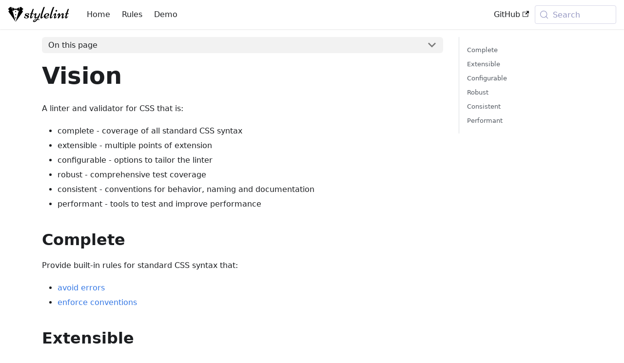

--- FILE ---
content_type: text/html; charset=UTF-8
request_url: https://stylelint.io/about/vision/
body_size: 3432
content:
<!doctype html><html lang=en dir=ltr class="docs-wrapper plugin-docs plugin-id-default docs-version-current docs-doc-page docs-doc-id-about/vision" data-has-hydrated=false><head><meta charset=UTF-8><meta name=generator content="Docusaurus v3.9.2"><title data-rh=true>Vision | Stylelint</title><meta data-rh=true name=viewport content="width=device-width, initial-scale=1.0"/><meta data-rh=true name=twitter:card content=summary_large_image /><meta data-rh=true property=og:url content=https://stylelint.io/about/vision /><meta data-rh=true property=og:locale content=en /><meta data-rh=true name=docusaurus_locale content=en /><meta data-rh=true name=docsearch:language content=en /><meta data-rh=true name=docusaurus_version content=current /><meta data-rh=true name=docusaurus_tag content=docs-default-current /><meta data-rh=true name=docsearch:version content=current /><meta data-rh=true name=docsearch:docusaurus_tag content=docs-default-current /><meta data-rh=true property=og:title content="Vision | Stylelint"/><meta data-rh=true name=description content="A linter and validator for CSS that is:"/><meta data-rh=true property=og:description content="A linter and validator for CSS that is:"/><link data-rh=true rel=icon href=/img/favicon.svg /><link data-rh=true rel=canonical href=https://stylelint.io/about/vision /><link data-rh=true rel=alternate href=https://stylelint.io/about/vision hreflang=en /><link data-rh=true rel=alternate href=https://stylelint.io/about/vision hreflang=x-default /><link data-rh=true rel=preconnect href=https://0T0U7YW7T7-dsn.algolia.net crossorigin=anonymous /><link rel=search type=application/opensearchdescription+xml title=Stylelint href=/opensearch.xml><link rel=stylesheet href=/assets/css/styles.247b54bd.css /><script src=/assets/js/runtime~main.bb2b63c2.js defer></script><script src=/assets/js/main.0d4ce12f.js defer></script></head><body class=navigation-with-keyboard><svg style="display: none;"><defs>
<symbol id=theme-svg-external-link viewBox="0 0 24 24"><path fill=currentColor d="M21 13v10h-21v-19h12v2h-10v15h17v-8h2zm3-12h-10.988l4.035 4-6.977 7.07 2.828 2.828 6.977-7.07 4.125 4.172v-11z"/></symbol>
</defs></svg>
<script>!function(){var t;document.documentElement.setAttribute("data-theme",t||(window.matchMedia("(prefers-color-scheme: dark)").matches?"dark":"light")),document.documentElement.setAttribute("data-theme-choice",t||"system")}(),function(){try{for(var[t,e]of new URLSearchParams(window.location.search).entries())if(t.startsWith("docusaurus-data-")){var a=t.replace("docusaurus-data-","data-");document.documentElement.setAttribute(a,e)}}catch(t){}}()</script><div id=__docusaurus><link rel=preload as=image href=/img/light.svg /><link rel=preload as=image href=/img/dark.svg /><div role=region aria-label="Skip to main content"><a class=skipToContent_fXgn href=#__docusaurus_skipToContent_fallback>Skip to main content</a></div><nav aria-label=Main class="theme-layout-navbar navbar navbar--fixed-top navbarHideable_m1mJ"><div class=navbar__inner><div class="theme-layout-navbar-left navbar__items"><button aria-label="Toggle navigation bar" aria-expanded=false class="navbar__toggle clean-btn" type=button><svg width=30 height=30 viewBox="0 0 30 30" aria-hidden=true><path stroke=currentColor stroke-linecap=round stroke-miterlimit=10 stroke-width=2 d="M4 7h22M4 15h22M4 23h22"/></svg></button><a class=navbar__brand href=/><div class=navbar__logo><img src=/img/light.svg alt=Stylelint class="themedComponent_mlkZ themedComponent--light_NVdE"/><img src=/img/dark.svg alt=Stylelint class="themedComponent_mlkZ themedComponent--dark_xIcU"/></div></a><a class="navbar__item navbar__link" href=/>Home</a><a class="navbar__item navbar__link" href=/user-guide/rules>Rules</a><a class="navbar__item navbar__link" href=/demo>Demo</a></div><div class="theme-layout-navbar-right navbar__items navbar__items--right"><a href=https://github.com/stylelint/stylelint target=_blank rel="noopener noreferrer" class="navbar__item navbar__link">GitHub<svg width=13.5 height=13.5 aria-label="(opens in new tab)" class=iconExternalLink_nPIU><use href=#theme-svg-external-link /></svg></a><div class=navbarSearchContainer_Bca1><button type=button class="DocSearch DocSearch-Button" aria-label="Search (Meta+k)" aria-keyshortcuts=Meta+k><span class=DocSearch-Button-Container><svg width=20 height=20 class=DocSearch-Search-Icon viewBox="0 0 24 24" aria-hidden=true><circle cx=11 cy=11 r=8 stroke=currentColor fill=none stroke-width=1.4 /><path d="m21 21-4.3-4.3" stroke=currentColor fill=none stroke-linecap=round stroke-linejoin=round /></svg><span class=DocSearch-Button-Placeholder>Search</span></span><span class=DocSearch-Button-Keys></span></button></div></div></div><div role=presentation class=navbar-sidebar__backdrop></div></nav><div id=__docusaurus_skipToContent_fallback class="theme-layout-main main-wrapper mainWrapper_z2l0"><div class=docsWrapper_hBAB><button aria-label="Scroll back to top" class="clean-btn theme-back-to-top-button backToTopButton_sjWU" type=button></button><div class=docRoot_UBD9><aside class="theme-doc-sidebar-container docSidebarContainer_YfHR"><div class=sidebarViewport_aRkj><div class="sidebar_njMd sidebarWithHideableNavbar_wUlq"><a tabindex=-1 class=sidebarLogo_isFc href=/><img src=/img/light.svg alt=Stylelint class="themedComponent_mlkZ themedComponent--light_NVdE"/><img src=/img/dark.svg alt=Stylelint class="themedComponent_mlkZ themedComponent--dark_xIcU"/></a><nav aria-label="Docs sidebar" class="menu thin-scrollbar menu_SIkG"><ul class="theme-doc-sidebar-menu menu__list"><li class="theme-doc-sidebar-item-link theme-doc-sidebar-item-link-level-1 menu__list-item"><a class=menu__link href=/><span title=Home class=linkLabel_WmDU>Home</span></a><li class="theme-doc-sidebar-item-category theme-doc-sidebar-item-category-level-1 menu__list-item menu__list-item--collapsed"><div class=menu__list-item-collapsible><a class="categoryLink_byQd menu__link menu__link--sublist menu__link--sublist-caret" role=button aria-expanded=false href=/user-guide/get-started><span title="User guide" class=categoryLinkLabel_W154>User guide</span></a></div><li class="theme-doc-sidebar-item-category theme-doc-sidebar-item-category-level-1 menu__list-item menu__list-item--collapsed"><div class=menu__list-item-collapsible><a class="categoryLink_byQd menu__link menu__link--sublist menu__link--sublist-caret" role=button aria-expanded=false href=/developer-guide/rules><span title="Developer guide" class=categoryLinkLabel_W154>Developer guide</span></a></div><li class="theme-doc-sidebar-item-category theme-doc-sidebar-item-category-level-1 menu__list-item menu__list-item--collapsed"><div class=menu__list-item-collapsible><a class="categoryLink_byQd menu__link menu__link--sublist menu__link--sublist-caret" role=button aria-expanded=false href=/migration-guide/to-17><span title="Migration guide" class=categoryLinkLabel_W154>Migration guide</span></a></div><li class="theme-doc-sidebar-item-category theme-doc-sidebar-item-category-level-1 menu__list-item menu__list-item--collapsed"><div class=menu__list-item-collapsible><a class="categoryLink_byQd menu__link menu__link--sublist menu__link--sublist-caret" role=button aria-expanded=false href=/maintainer-guide/issues><span title="Maintainer guide" class=categoryLinkLabel_W154>Maintainer guide</span></a></div><li class="theme-doc-sidebar-item-category theme-doc-sidebar-item-category-level-1 menu__list-item"><div class=menu__list-item-collapsible><a class="categoryLink_byQd menu__link menu__link--sublist menu__link--sublist-caret menu__link--active" role=button aria-expanded=true href=/about/vision><span title=About class=categoryLinkLabel_W154>About</span></a></div><ul class=menu__list><li class="theme-doc-sidebar-item-link theme-doc-sidebar-item-link-level-2 menu__list-item"><a class="menu__link menu__link--active" aria-current=page tabindex=0 href=/about/vision><span title=Vision class=linkLabel_WmDU>Vision</span></a><li class="theme-doc-sidebar-item-link theme-doc-sidebar-item-link-level-2 menu__list-item"><a class=menu__link tabindex=0 href=/about/governance><span title=Governance class=linkLabel_WmDU>Governance</span></a><li class="theme-doc-sidebar-item-link theme-doc-sidebar-item-link-level-2 menu__list-item"><a class=menu__link tabindex=0 href=/about/semantic-versioning><span title="Semantic versioning" class=linkLabel_WmDU>Semantic versioning</span></a><li class="theme-doc-sidebar-item-link theme-doc-sidebar-item-link-level-2 menu__list-item"><a class=menu__link tabindex=0 href=/CONTRIBUTING><span title=Contributing class=linkLabel_WmDU>Contributing</span></a><li class="theme-doc-sidebar-item-link theme-doc-sidebar-item-link-level-2 menu__list-item"><a class=menu__link tabindex=0 href=/CHANGELOG><span title=Changelog class=linkLabel_WmDU>Changelog</span></a><li class="theme-doc-sidebar-item-link theme-doc-sidebar-item-link-level-2 menu__list-item"><a class=menu__link tabindex=0 href=/SUPPORT><span title=Support class=linkLabel_WmDU>Support</span></a></ul><li class="theme-doc-sidebar-item-link theme-doc-sidebar-item-link-level-1 menu__list-item"><a class=menu__link href=/awesome-stylelint><span title=Awesome class=linkLabel_WmDU>Awesome</span></a></ul></nav></div></div></aside><main class=docMainContainer_TBSr><div class="container padding-top--md padding-bottom--lg"><div class=row><div class="col docItemCol_VOVn"><div class=docItemContainer_Djhp><article><div class="tocCollapsible_ETCw theme-doc-toc-mobile tocMobile_ITEo"><button type=button class="clean-btn tocCollapsibleButton_TO0P">On this page</button></div><div class="theme-doc-markdown markdown"><header><h1>Vision</h1></header>
<p>A linter and validator for CSS that is:</p>
<ul>
<li class="">complete - coverage of all standard CSS syntax</li>
<li class="">extensible - multiple points of extension</li>
<li class="">configurable - options to tailor the linter</li>
<li class="">robust - comprehensive test coverage</li>
<li class="">consistent - conventions for behavior, naming and documentation</li>
<li class="">performant - tools to test and improve performance</li>
</ul>
<h2 class="anchor anchorTargetHideOnScrollNavbar_vjPI" id=complete>Complete<a href=#complete class=hash-link aria-label="Direct link to Complete" title="Direct link to Complete" translate=no>​</a></h2>
<p>Provide built-in rules for standard CSS syntax that:</p>
<ul>
<li class=""><a class="" href=/user-guide/rules#avoid-errors>avoid errors</a></li>
<li class=""><a class="" href=/user-guide/rules#enforce-conventions>enforce conventions</a></li>
</ul>
<h2 class="anchor anchorTargetHideOnScrollNavbar_vjPI" id=extensible>Extensible<a href=#extensible class=hash-link aria-label="Direct link to Extensible" title="Direct link to Extensible" translate=no>​</a></h2>
<p>Provide multiple points of extensions, including:</p>
<ul>
<li class=""><a class="" href=/developer-guide/syntaxes>custom syntaxes</a> - use any PostCSS-compatible syntax to support other CSS-like languages and containers</li>
<li class=""><a class="" href=/user-guide/configure#extends>extendable configs</a> - extend and share configurations</li>
<li class=""><a class="" href=/developer-guide/formatters>formatters</a> - format Stylelint result objects</li>
<li class=""><a class="" href=/developer-guide/plugins>plugins</a> - build custom rules to support methodologies, toolsets, non-standard CSS features, other languages (like SCSS) or very specific use cases</li>
</ul>
<h2 class="anchor anchorTargetHideOnScrollNavbar_vjPI" id=configurable>Configurable<a href=#configurable class=hash-link aria-label="Direct link to Configurable" title="Direct link to Configurable" translate=no>​</a></h2>
<p>Provide options to <a class="" href=/user-guide/customize>customize the linter</a> to specific project needs, including configurable rules that sometimes overlap.</p>
<h2 class="anchor anchorTargetHideOnScrollNavbar_vjPI" id=robust>Robust<a href=#robust class=hash-link aria-label="Direct link to Robust" title="Direct link to Robust" translate=no>​</a></h2>
<p>Provide a robust tool with a <a class="" href=/developer-guide/rules#write-tests>comprehensive test suite</a>, including:</p>
<ul>
<li class="">high coverage, currently over 95%</li>
<li class="">a wide range of fixtures for rules</li>
</ul>
<h2 class="anchor anchorTargetHideOnScrollNavbar_vjPI" id=consistent>Consistent<a href=#consistent class=hash-link aria-label="Direct link to Consistent" title="Direct link to Consistent" translate=no>​</a></h2>
<p>Provide consistency throughout, including consistent conventions for our rules and options.</p>
<h2 class="anchor anchorTargetHideOnScrollNavbar_vjPI" id=performant>Performant<a href=#performant class=hash-link aria-label="Direct link to Performant" title="Direct link to Performant" translate=no>​</a></h2>
<p>Provide a fast tool and the means to test and improve performance, including <a class="" href=/developer-guide/rules#improve-the-performance-of-a-rule>benchmarking</a> of an individual rule's performance.</div></article><nav class="docusaurus-mt-lg pagination-nav" aria-label="Docs pages"><a class="pagination-nav__link pagination-nav__link--prev" href=/maintainer-guide/releases><div class=pagination-nav__sublabel>Previous</div><div class=pagination-nav__label>Performing releases</div></a><a class="pagination-nav__link pagination-nav__link--next" href=/about/governance><div class=pagination-nav__sublabel>Next</div><div class=pagination-nav__label>Governance</div></a></nav></div></div><div class="col col--3"><div class="tableOfContents_bqdL thin-scrollbar theme-doc-toc-desktop"><ul class="table-of-contents table-of-contents__left-border"><li><a href=#complete class="table-of-contents__link toc-highlight">Complete</a><li><a href=#extensible class="table-of-contents__link toc-highlight">Extensible</a><li><a href=#configurable class="table-of-contents__link toc-highlight">Configurable</a><li><a href=#robust class="table-of-contents__link toc-highlight">Robust</a><li><a href=#consistent class="table-of-contents__link toc-highlight">Consistent</a><li><a href=#performant class="table-of-contents__link toc-highlight">Performant</a></ul></div></div></div></div></main></div></div></div></div></body>

--- FILE ---
content_type: text/css; charset=UTF-8
request_url: https://stylelint.io/assets/css/styles.247b54bd.css
body_size: 20941
content:
:root:not(#\#):not(#\#){--ifm-color-scheme:light;--ifm-dark-value:10%;--ifm-darker-value:15%;--ifm-darkest-value:30%;--ifm-light-value:15%;--ifm-lighter-value:30%;--ifm-lightest-value:50%;--ifm-contrast-background-value:90%;--ifm-contrast-foreground-value:70%;--ifm-contrast-background-dark-value:70%;--ifm-contrast-foreground-dark-value:90%;--ifm-color-primary:#3578e5;--ifm-color-secondary:#ebedf0;--ifm-color-success:#00a400;--ifm-color-info:#54c7ec;--ifm-color-warning:#ffba00;--ifm-color-danger:#fa383e;--ifm-color-primary-dark:#306cce;--ifm-color-primary-darker:#2d66c3;--ifm-color-primary-darkest:#2554a0;--ifm-color-primary-light:#538ce9;--ifm-color-primary-lighter:#72a1ed;--ifm-color-primary-lightest:#9abcf2;--ifm-color-primary-contrast-background:#ebf2fc;--ifm-color-primary-contrast-foreground:#102445;--ifm-color-secondary-dark:#d4d5d8;--ifm-color-secondary-darker:#c8c9cc;--ifm-color-secondary-darkest:#a4a6a8;--ifm-color-secondary-light:#eef0f2;--ifm-color-secondary-lighter:#f1f2f5;--ifm-color-secondary-lightest:#f5f6f8;--ifm-color-secondary-contrast-background:#fdfdfe;--ifm-color-secondary-contrast-foreground:#474748;--ifm-color-success-dark:#009400;--ifm-color-success-darker:#008b00;--ifm-color-success-darkest:#007300;--ifm-color-success-light:#26b226;--ifm-color-success-lighter:#4dbf4d;--ifm-color-success-lightest:#80d280;--ifm-color-success-contrast-background:#e6f6e6;--ifm-color-success-contrast-foreground:#003100;--ifm-color-info-dark:#4cb3d4;--ifm-color-info-darker:#47a9c9;--ifm-color-info-darkest:#3b8ba5;--ifm-color-info-light:#6ecfef;--ifm-color-info-lighter:#87d8f2;--ifm-color-info-lightest:#aae3f6;--ifm-color-info-contrast-background:#eef9fd;--ifm-color-info-contrast-foreground:#193c47;--ifm-color-warning-dark:#e6a700;--ifm-color-warning-darker:#d99e00;--ifm-color-warning-darkest:#b38200;--ifm-color-warning-light:#ffc426;--ifm-color-warning-lighter:#ffcf4d;--ifm-color-warning-lightest:#ffdd80;--ifm-color-warning-contrast-background:#fff8e6;--ifm-color-warning-contrast-foreground:#4d3800;--ifm-color-danger-dark:#e13238;--ifm-color-danger-darker:#d53035;--ifm-color-danger-darkest:#af272b;--ifm-color-danger-light:#fb565b;--ifm-color-danger-lighter:#fb7478;--ifm-color-danger-lightest:#fd9c9f;--ifm-color-danger-contrast-background:#ffebec;--ifm-color-danger-contrast-foreground:#4b1113;--ifm-color-white:#fff;--ifm-color-black:#000;--ifm-color-gray-0:var(--ifm-color-white);--ifm-color-gray-100:#f5f6f7;--ifm-color-gray-200:#ebedf0;--ifm-color-gray-300:#dadde1;--ifm-color-gray-400:#ccd0d5;--ifm-color-gray-500:#bec3c9;--ifm-color-gray-600:#8d949e;--ifm-color-gray-700:#606770;--ifm-color-gray-800:#444950;--ifm-color-gray-900:#1c1e21;--ifm-color-gray-1000:var(--ifm-color-black);--ifm-color-emphasis-0:var(--ifm-color-gray-0);--ifm-color-emphasis-100:var(--ifm-color-gray-100);--ifm-color-emphasis-200:var(--ifm-color-gray-200);--ifm-color-emphasis-300:var(--ifm-color-gray-300);--ifm-color-emphasis-400:var(--ifm-color-gray-400);--ifm-color-emphasis-500:var(--ifm-color-gray-500);--ifm-color-emphasis-600:var(--ifm-color-gray-600);--ifm-color-emphasis-700:var(--ifm-color-gray-700);--ifm-color-emphasis-800:var(--ifm-color-gray-800);--ifm-color-emphasis-900:var(--ifm-color-gray-900);--ifm-color-emphasis-1000:var(--ifm-color-gray-1000);--ifm-color-content:var(--ifm-color-emphasis-900);--ifm-color-content-inverse:var(--ifm-color-emphasis-0);--ifm-color-content-secondary:#525860;--ifm-background-color:transparent;--ifm-background-surface-color:var(--ifm-color-content-inverse);--ifm-global-border-width:1px;--ifm-global-radius:.4rem;--ifm-hover-overlay:#0000000d;--ifm-font-color-base:var(--ifm-color-content);--ifm-font-color-base-inverse:var(--ifm-color-content-inverse);--ifm-font-color-secondary:var(--ifm-color-content-secondary);--ifm-font-family-base:system-ui,-apple-system,Segoe UI,Roboto,Ubuntu,Cantarell,Noto Sans,sans-serif,BlinkMacSystemFont,"Segoe UI",Helvetica,Arial,sans-serif,"Apple Color Emoji","Segoe UI Emoji","Segoe UI Symbol";--ifm-font-family-monospace:SFMono-Regular,Menlo,Monaco,Consolas,"Liberation Mono","Courier New",monospace;--ifm-font-size-base:100%;--ifm-font-weight-light:300;--ifm-font-weight-normal:400;--ifm-font-weight-semibold:500;--ifm-font-weight-bold:700;--ifm-font-weight-base:var(--ifm-font-weight-normal);--ifm-line-height-base:1.65;--ifm-global-spacing:1rem;--ifm-spacing-vertical:var(--ifm-global-spacing);--ifm-spacing-horizontal:var(--ifm-global-spacing);--ifm-transition-fast:.2s;--ifm-transition-slow:.4s;--ifm-transition-timing-default:cubic-bezier(.08,.52,.52,1);--ifm-global-shadow-lw:0 1px 2px 0 #0000001a;--ifm-global-shadow-md:0 5px 40px #0003;--ifm-global-shadow-tl:0 12px 28px 0 #0003,0 2px 4px 0 #0000001a;--ifm-z-index-dropdown:100;--ifm-z-index-fixed:200;--ifm-z-index-overlay:400;--ifm-container-width:1140px;--ifm-container-width-xl:1320px;--ifm-code-background:#f6f7f8;--ifm-code-border-radius:var(--ifm-global-radius);--ifm-code-font-size:90%;--ifm-code-padding-horizontal:.1rem;--ifm-code-padding-vertical:.1rem;--ifm-pre-background:var(--ifm-code-background);--ifm-pre-border-radius:var(--ifm-code-border-radius);--ifm-pre-color:inherit;--ifm-pre-line-height:1.45;--ifm-pre-padding:1rem;--ifm-heading-color:inherit;--ifm-heading-margin-top:0;--ifm-heading-margin-bottom:var(--ifm-spacing-vertical);--ifm-heading-font-family:var(--ifm-font-family-base);--ifm-heading-font-weight:var(--ifm-font-weight-bold);--ifm-heading-line-height:1.25;--ifm-h1-font-size:2rem;--ifm-h2-font-size:1.5rem;--ifm-h3-font-size:1.25rem;--ifm-h4-font-size:1rem;--ifm-h5-font-size:.875rem;--ifm-h6-font-size:.85rem;--ifm-image-alignment-padding:1.25rem;--ifm-leading-desktop:1.25;--ifm-leading:calc(var(--ifm-leading-desktop)*1rem);--ifm-list-left-padding:2rem;--ifm-list-margin:1rem;--ifm-list-item-margin:.25rem;--ifm-list-paragraph-margin:1rem;--ifm-table-cell-padding:.75rem;--ifm-table-background:transparent;--ifm-table-stripe-background:#00000008;--ifm-table-border-width:1px;--ifm-table-border-color:var(--ifm-color-emphasis-300);--ifm-table-head-background:inherit;--ifm-table-head-color:inherit;--ifm-table-head-font-weight:var(--ifm-font-weight-bold);--ifm-table-cell-color:inherit;--ifm-link-color:var(--ifm-color-primary);--ifm-link-decoration:none;--ifm-link-hover-color:var(--ifm-link-color);--ifm-link-hover-decoration:underline;--ifm-paragraph-margin-bottom:var(--ifm-leading);--ifm-blockquote-font-size:var(--ifm-font-size-base);--ifm-blockquote-border-left-width:2px;--ifm-blockquote-padding-horizontal:var(--ifm-spacing-horizontal);--ifm-blockquote-padding-vertical:0;--ifm-blockquote-shadow:none;--ifm-blockquote-color:var(--ifm-color-emphasis-800);--ifm-blockquote-border-color:var(--ifm-color-emphasis-300);--ifm-hr-background-color:var(--ifm-color-emphasis-500);--ifm-hr-height:1px;--ifm-hr-margin-vertical:1.5rem;--ifm-scrollbar-size:7px;--ifm-scrollbar-track-background-color:#f1f1f1;--ifm-scrollbar-thumb-background-color:silver;--ifm-scrollbar-thumb-hover-background-color:#a7a7a7;--ifm-alert-background-color:inherit;--ifm-alert-border-color:inherit;--ifm-alert-border-radius:var(--ifm-global-radius);--ifm-alert-border-width:0px;--ifm-alert-border-left-width:5px;--ifm-alert-color:var(--ifm-font-color-base);--ifm-alert-padding-horizontal:var(--ifm-spacing-horizontal);--ifm-alert-padding-vertical:var(--ifm-spacing-vertical);--ifm-alert-shadow:var(--ifm-global-shadow-lw);--ifm-avatar-intro-margin:1rem;--ifm-avatar-intro-alignment:inherit;--ifm-avatar-photo-size:3rem;--ifm-badge-background-color:inherit;--ifm-badge-border-color:inherit;--ifm-badge-border-radius:var(--ifm-global-radius);--ifm-badge-border-width:var(--ifm-global-border-width);--ifm-badge-color:var(--ifm-color-white);--ifm-badge-padding-horizontal:calc(var(--ifm-spacing-horizontal)*.5);--ifm-badge-padding-vertical:calc(var(--ifm-spacing-vertical)*.25);--ifm-breadcrumb-border-radius:1.5rem;--ifm-breadcrumb-spacing:.5rem;--ifm-breadcrumb-color-active:var(--ifm-color-primary);--ifm-breadcrumb-item-background-active:var(--ifm-hover-overlay);--ifm-breadcrumb-padding-horizontal:.8rem;--ifm-breadcrumb-padding-vertical:.4rem;--ifm-breadcrumb-size-multiplier:1;--ifm-breadcrumb-separator:url("data:image/svg+xml;utf8,<svg xmlns=\"http://www.w3.org/2000/svg\" x=\"0px\" y=\"0px\" viewBox=\"0 0 256 256\"><g><g><polygon points=\"79.093,0 48.907,30.187 146.72,128 48.907,225.813 79.093,256 207.093,128\"/></g></g><g></g><g></g><g></g><g></g><g></g><g></g><g></g><g></g><g></g><g></g><g></g><g></g><g></g><g></g><g></g></svg>");--ifm-breadcrumb-separator-filter:none;--ifm-breadcrumb-separator-size:.5rem;--ifm-breadcrumb-separator-size-multiplier:1.25;--ifm-button-background-color:inherit;--ifm-button-border-color:var(--ifm-button-background-color);--ifm-button-border-width:var(--ifm-global-border-width);--ifm-button-color:var(--ifm-font-color-base-inverse);--ifm-button-font-weight:var(--ifm-font-weight-bold);--ifm-button-padding-horizontal:1.5rem;--ifm-button-padding-vertical:.375rem;--ifm-button-size-multiplier:1;--ifm-button-transition-duration:var(--ifm-transition-fast);--ifm-button-border-radius:calc(var(--ifm-global-radius)*var(--ifm-button-size-multiplier));--ifm-button-group-spacing:2px;--ifm-card-background-color:var(--ifm-background-surface-color);--ifm-card-border-radius:calc(var(--ifm-global-radius)*2);--ifm-card-horizontal-spacing:var(--ifm-global-spacing);--ifm-card-vertical-spacing:var(--ifm-global-spacing);--ifm-toc-border-color:var(--ifm-color-emphasis-300);--ifm-toc-link-color:var(--ifm-color-content-secondary);--ifm-toc-padding-vertical:.5rem;--ifm-toc-padding-horizontal:.5rem;--ifm-dropdown-background-color:var(--ifm-background-surface-color);--ifm-dropdown-font-weight:var(--ifm-font-weight-semibold);--ifm-dropdown-link-color:var(--ifm-font-color-base);--ifm-dropdown-hover-background-color:var(--ifm-hover-overlay);--ifm-footer-background-color:var(--ifm-color-emphasis-100);--ifm-footer-color:inherit;--ifm-footer-link-color:var(--ifm-color-emphasis-700);--ifm-footer-link-hover-color:var(--ifm-color-primary);--ifm-footer-link-horizontal-spacing:.5rem;--ifm-footer-padding-horizontal:calc(var(--ifm-spacing-horizontal)*2);--ifm-footer-padding-vertical:calc(var(--ifm-spacing-vertical)*2);--ifm-footer-title-color:inherit;--ifm-footer-logo-max-width:min(30rem,90vw);--ifm-hero-background-color:var(--ifm-background-surface-color);--ifm-hero-text-color:var(--ifm-color-emphasis-800);--ifm-menu-color:var(--ifm-color-emphasis-700);--ifm-menu-color-active:var(--ifm-color-primary);--ifm-menu-color-background-active:var(--ifm-hover-overlay);--ifm-menu-color-background-hover:var(--ifm-hover-overlay);--ifm-menu-link-padding-horizontal:.75rem;--ifm-menu-link-padding-vertical:.375rem;--ifm-menu-link-sublist-icon:url("data:image/svg+xml;utf8,<svg xmlns=\"http://www.w3.org/2000/svg\" width=\"16px\" height=\"16px\" viewBox=\"0 0 24 24\"><path fill=\"rgba(0,0,0,0.5)\" d=\"M7.41 15.41L12 10.83l4.59 4.58L18 14l-6-6-6 6z\"></path></svg>");--ifm-menu-link-sublist-icon-filter:none;--ifm-navbar-background-color:var(--ifm-background-surface-color);--ifm-navbar-height:3.75rem;--ifm-navbar-item-padding-horizontal:.75rem;--ifm-navbar-item-padding-vertical:.25rem;--ifm-navbar-link-color:var(--ifm-font-color-base);--ifm-navbar-link-hover-color:var(--ifm-color-primary);--ifm-navbar-link-active-color:var(--ifm-link-color);--ifm-navbar-padding-horizontal:var(--ifm-spacing-horizontal);--ifm-navbar-padding-vertical:calc(var(--ifm-spacing-vertical)*.5);--ifm-navbar-shadow:var(--ifm-global-shadow-lw);--ifm-navbar-search-input-background-color:var(--ifm-color-emphasis-200);--ifm-navbar-search-input-color:var(--ifm-color-emphasis-800);--ifm-navbar-search-input-placeholder-color:var(--ifm-color-emphasis-500);--ifm-navbar-search-input-icon:url("data:image/svg+xml;utf8,<svg fill=\"currentColor\" xmlns=\"http://www.w3.org/2000/svg\" viewBox=\"0 0 16 16\" height=\"16px\" width=\"16px\"><path d=\"M6.02945,10.20327a4.17382,4.17382,0,1,1,4.17382-4.17382A4.15609,4.15609,0,0,1,6.02945,10.20327Zm9.69195,4.2199L10.8989,9.59979A5.88021,5.88021,0,0,0,12.058,6.02856,6.00467,6.00467,0,1,0,9.59979,10.8989l4.82338,4.82338a.89729.89729,0,0,0,1.29912,0,.89749.89749,0,0,0-.00087-1.29909Z\" /></svg>");--ifm-navbar-sidebar-width:83vw;--ifm-pagination-border-radius:var(--ifm-global-radius);--ifm-pagination-color-active:var(--ifm-color-primary);--ifm-pagination-font-size:1rem;--ifm-pagination-item-active-background:var(--ifm-hover-overlay);--ifm-pagination-page-spacing:.2em;--ifm-pagination-padding-horizontal:calc(var(--ifm-spacing-horizontal)*1);--ifm-pagination-padding-vertical:calc(var(--ifm-spacing-vertical)*.25);--ifm-pagination-nav-border-radius:var(--ifm-global-radius);--ifm-pagination-nav-color-hover:var(--ifm-color-primary);--ifm-pills-color-active:var(--ifm-color-primary);--ifm-pills-color-background-active:var(--ifm-hover-overlay);--ifm-pills-spacing:.125rem;--ifm-tabs-color:var(--ifm-font-color-secondary);--ifm-tabs-color-active:var(--ifm-color-primary);--ifm-tabs-color-active-border:var(--ifm-tabs-color-active);--ifm-tabs-padding-horizontal:1rem;--ifm-tabs-padding-vertical:1rem}:not(#\#):not(#\#){box-sizing:border-box}html:not(#\#):not(#\#){background-color:#0000;background-color:var(--ifm-background-color);color:var(--ifm-font-color-base);--lightningcss-light:initial;--lightningcss-dark: ;color-scheme:light;color-scheme:var(--ifm-color-scheme);font:100%/1.65 system-ui,-apple-system,Segoe UI,Roboto,Ubuntu,Cantarell,Noto Sans,sans-serif,BlinkMacSystemFont,Helvetica,Arial,Apple Color Emoji,Segoe UI Emoji,Segoe UI Symbol;font:var(--ifm-font-size-base)/var(--ifm-line-height-base)var(--ifm-font-family-base);-webkit-font-smoothing:antialiased;-webkit-tap-highlight-color:transparent;text-rendering:optimizelegibility;-webkit-text-size-adjust:100%;-moz-text-size-adjust:100%;text-size-adjust:100%}body:not(#\#):not(#\#){word-wrap:break-word;margin:0}iframe:not(#\#):not(#\#){color-scheme:normal;border:0}.container:not(#\#):not(#\#){max-width:1140px;max-width:var(--ifm-container-width);padding:0 1rem;padding:0 var(--ifm-spacing-horizontal);width:100%;margin:0 auto}.container--fluid:not(#\#):not(#\#){max-width:inherit}.row:not(#\#):not(#\#){margin:0 -1rem;margin:0 calc(var(--ifm-spacing-horizontal)*-1);flex-wrap:wrap;display:flex}.row--no-gutters:not(#\#):not(#\#){margin-left:0;margin-right:0}.row--no-gutters:not(#\#):not(#\#)>.col{padding-left:0;padding-right:0}.row--align-top:not(#\#):not(#\#){align-items:flex-start}.row--align-bottom:not(#\#):not(#\#){align-items:flex-end}.row--align-center:not(#\#):not(#\#){align-items:center}.row--align-stretch:not(#\#):not(#\#){align-items:stretch}.row--align-baseline:not(#\#):not(#\#){align-items:baseline}.col:not(#\#):not(#\#){--ifm-col-width:100%;max-width:100%;max-width:var(--ifm-col-width);padding:0 1rem;padding:0 var(--ifm-spacing-horizontal);flex:1 0;width:100%;margin-left:0}.col[class*=col--]:not(#\#):not(#\#){flex:0 0 var(--ifm-col-width)}.col--1:not(#\#):not(#\#){--ifm-col-width:calc(1/12*100%)}.col--offset-1:not(#\#):not(#\#){margin-left:8.33333%}.col--2:not(#\#):not(#\#){--ifm-col-width:calc(2/12*100%)}.col--offset-2:not(#\#):not(#\#){margin-left:16.6667%}.col--3:not(#\#):not(#\#){--ifm-col-width:calc(3/12*100%)}.col--offset-3:not(#\#):not(#\#){margin-left:25%}.col--4:not(#\#):not(#\#){--ifm-col-width:calc(4/12*100%)}.col--offset-4:not(#\#):not(#\#){margin-left:33.3333%}.col--5:not(#\#):not(#\#){--ifm-col-width:calc(5/12*100%)}.col--offset-5:not(#\#):not(#\#){margin-left:41.6667%}.col--6:not(#\#):not(#\#){--ifm-col-width:calc(6/12*100%)}.col--offset-6:not(#\#):not(#\#){margin-left:50%}.col--7:not(#\#):not(#\#){--ifm-col-width:calc(7/12*100%)}.col--offset-7:not(#\#):not(#\#){margin-left:58.3333%}.col--8:not(#\#):not(#\#){--ifm-col-width:calc(8/12*100%)}.col--offset-8:not(#\#):not(#\#){margin-left:66.6667%}.col--9:not(#\#):not(#\#){--ifm-col-width:calc(9/12*100%)}.col--offset-9:not(#\#):not(#\#){margin-left:75%}.col--10:not(#\#):not(#\#){--ifm-col-width:calc(10/12*100%)}.col--offset-10:not(#\#):not(#\#){margin-left:83.3333%}.col--11:not(#\#):not(#\#){--ifm-col-width:calc(11/12*100%)}.col--offset-11:not(#\#):not(#\#){margin-left:91.6667%}.col--12:not(#\#):not(#\#){--ifm-col-width:calc(12/12*100%)}.col--offset-12:not(#\#):not(#\#){margin-left:100%}.margin--none:not(#\#):not(#\#){margin:0!important}.margin-top--none:not(#\#):not(#\#){margin-top:0!important}.margin-left--none:not(#\#):not(#\#){margin-left:0!important}.margin-bottom--none:not(#\#):not(#\#){margin-bottom:0!important}.margin-right--none:not(#\#):not(#\#){margin-right:0!important}.margin-vert--none:not(#\#):not(#\#){margin-top:0!important;margin-bottom:0!important}.margin-horiz--none:not(#\#):not(#\#){margin-left:0!important;margin-right:0!important}.margin--xs:not(#\#):not(#\#){margin:.25rem!important}.margin-top--xs:not(#\#):not(#\#){margin-top:.25rem!important}.margin-left--xs:not(#\#):not(#\#){margin-left:.25rem!important}.margin-bottom--xs:not(#\#):not(#\#){margin-bottom:.25rem!important}.margin-right--xs:not(#\#):not(#\#){margin-right:.25rem!important}.margin-vert--xs:not(#\#):not(#\#){margin-top:.25rem!important;margin-bottom:.25rem!important}.margin-horiz--xs:not(#\#):not(#\#){margin-left:.25rem!important;margin-right:.25rem!important}.margin--sm:not(#\#):not(#\#){margin:.5rem!important}.margin-top--sm:not(#\#):not(#\#){margin-top:.5rem!important}.margin-left--sm:not(#\#):not(#\#){margin-left:.5rem!important}.margin-bottom--sm:not(#\#):not(#\#){margin-bottom:.5rem!important}.margin-right--sm:not(#\#):not(#\#){margin-right:.5rem!important}.margin-vert--sm:not(#\#):not(#\#){margin-top:.5rem!important;margin-bottom:.5rem!important}.margin-horiz--sm:not(#\#):not(#\#){margin-left:.5rem!important;margin-right:.5rem!important}.margin--md:not(#\#):not(#\#){margin:1rem!important}.margin-top--md:not(#\#):not(#\#){margin-top:1rem!important}.margin-left--md:not(#\#):not(#\#){margin-left:1rem!important}.margin-bottom--md:not(#\#):not(#\#){margin-bottom:1rem!important}.margin-right--md:not(#\#):not(#\#){margin-right:1rem!important}.margin-vert--md:not(#\#):not(#\#){margin-top:1rem!important;margin-bottom:1rem!important}.margin-horiz--md:not(#\#):not(#\#){margin-left:1rem!important;margin-right:1rem!important}.margin--lg:not(#\#):not(#\#){margin:2rem!important}.margin-top--lg:not(#\#):not(#\#){margin-top:2rem!important}.margin-left--lg:not(#\#):not(#\#){margin-left:2rem!important}.margin-bottom--lg:not(#\#):not(#\#){margin-bottom:2rem!important}.margin-right--lg:not(#\#):not(#\#){margin-right:2rem!important}.margin-vert--lg:not(#\#):not(#\#){margin-top:2rem!important;margin-bottom:2rem!important}.margin-horiz--lg:not(#\#):not(#\#){margin-left:2rem!important;margin-right:2rem!important}.margin--xl:not(#\#):not(#\#){margin:5rem!important}.margin-top--xl:not(#\#):not(#\#){margin-top:5rem!important}.margin-left--xl:not(#\#):not(#\#){margin-left:5rem!important}.margin-bottom--xl:not(#\#):not(#\#){margin-bottom:5rem!important}.margin-right--xl:not(#\#):not(#\#){margin-right:5rem!important}.margin-vert--xl:not(#\#):not(#\#){margin-top:5rem!important;margin-bottom:5rem!important}.margin-horiz--xl:not(#\#):not(#\#){margin-left:5rem!important;margin-right:5rem!important}.padding--none:not(#\#):not(#\#){padding:0!important}.padding-top--none:not(#\#):not(#\#){padding-top:0!important}.padding-left--none:not(#\#):not(#\#){padding-left:0!important}.padding-bottom--none:not(#\#):not(#\#){padding-bottom:0!important}.padding-right--none:not(#\#):not(#\#){padding-right:0!important}.padding-vert--none:not(#\#):not(#\#){padding-top:0!important;padding-bottom:0!important}.padding-horiz--none:not(#\#):not(#\#){padding-left:0!important;padding-right:0!important}.padding--xs:not(#\#):not(#\#){padding:.25rem!important}.padding-top--xs:not(#\#):not(#\#){padding-top:.25rem!important}.padding-left--xs:not(#\#):not(#\#){padding-left:.25rem!important}.padding-bottom--xs:not(#\#):not(#\#){padding-bottom:.25rem!important}.padding-right--xs:not(#\#):not(#\#){padding-right:.25rem!important}.padding-vert--xs:not(#\#):not(#\#){padding-top:.25rem!important;padding-bottom:.25rem!important}.padding-horiz--xs:not(#\#):not(#\#){padding-left:.25rem!important;padding-right:.25rem!important}.padding--sm:not(#\#):not(#\#){padding:.5rem!important}.padding-top--sm:not(#\#):not(#\#){padding-top:.5rem!important}.padding-left--sm:not(#\#):not(#\#){padding-left:.5rem!important}.padding-bottom--sm:not(#\#):not(#\#){padding-bottom:.5rem!important}.padding-right--sm:not(#\#):not(#\#){padding-right:.5rem!important}.padding-vert--sm:not(#\#):not(#\#){padding-top:.5rem!important;padding-bottom:.5rem!important}.padding-horiz--sm:not(#\#):not(#\#){padding-left:.5rem!important;padding-right:.5rem!important}.padding--md:not(#\#):not(#\#){padding:1rem!important}.padding-top--md:not(#\#):not(#\#){padding-top:1rem!important}.padding-left--md:not(#\#):not(#\#){padding-left:1rem!important}.padding-bottom--md:not(#\#):not(#\#){padding-bottom:1rem!important}.padding-right--md:not(#\#):not(#\#){padding-right:1rem!important}.padding-vert--md:not(#\#):not(#\#){padding-top:1rem!important;padding-bottom:1rem!important}.padding-horiz--md:not(#\#):not(#\#){padding-left:1rem!important;padding-right:1rem!important}.padding--lg:not(#\#):not(#\#){padding:2rem!important}.padding-top--lg:not(#\#):not(#\#){padding-top:2rem!important}.padding-left--lg:not(#\#):not(#\#){padding-left:2rem!important}.padding-bottom--lg:not(#\#):not(#\#){padding-bottom:2rem!important}.padding-right--lg:not(#\#):not(#\#){padding-right:2rem!important}.padding-vert--lg:not(#\#):not(#\#){padding-top:2rem!important;padding-bottom:2rem!important}.padding-horiz--lg:not(#\#):not(#\#){padding-left:2rem!important;padding-right:2rem!important}.padding--xl:not(#\#):not(#\#){padding:5rem!important}.padding-top--xl:not(#\#):not(#\#){padding-top:5rem!important}.padding-left--xl:not(#\#):not(#\#){padding-left:5rem!important}.padding-bottom--xl:not(#\#):not(#\#){padding-bottom:5rem!important}.padding-right--xl:not(#\#):not(#\#){padding-right:5rem!important}.padding-vert--xl:not(#\#):not(#\#){padding-top:5rem!important;padding-bottom:5rem!important}.padding-horiz--xl:not(#\#):not(#\#){padding-left:5rem!important;padding-right:5rem!important}code:not(#\#):not(#\#){background-color:#f6f7f8;background-color:var(--ifm-code-background);border-radius:.4rem;border-radius:var(--ifm-code-border-radius);font-family:SFMono-Regular,Menlo,Monaco,Consolas,Liberation Mono,Courier New,monospace;font-family:var(--ifm-font-family-monospace);font-size:90%;font-size:var(--ifm-code-font-size);padding:.1rem;padding:var(--ifm-code-padding-vertical)var(--ifm-code-padding-horizontal);vertical-align:middle;border:.1rem solid #0000001a}a:not(#\#):not(#\#) code{color:inherit}pre:not(#\#):not(#\#){background-color:#f6f7f8;background-color:var(--ifm-pre-background);border-radius:.4rem;border-radius:var(--ifm-pre-border-radius);color:var(--ifm-pre-color);font:90%/1.45 SFMono-Regular,Menlo,Monaco,Consolas,Liberation Mono,Courier New,monospace;font:var(--ifm-code-font-size)/var(--ifm-pre-line-height)var(--ifm-font-family-monospace);margin:0 0 1rem;margin:0 0 var(--ifm-spacing-vertical);padding:1rem;padding:var(--ifm-pre-padding);overflow:auto}pre:not(#\#):not(#\#) code{font-size:100%;line-height:inherit;background-color:#0000;border:none;padding:0}kbd:not(#\#):not(#\#){background-color:#fff;background-color:var(--ifm-color-emphasis-0);border:1px solid #ccd0d5;border:1px solid var(--ifm-color-emphasis-400);box-shadow:inset 0 -1px #ccd0d5;box-shadow:inset 0 -1px 0 var(--ifm-color-emphasis-400);color:var(--ifm-color-emphasis-800);font:80% SFMono-Regular,Menlo,Monaco,Consolas,Liberation Mono,Courier New,monospace;font:80% var(--ifm-font-family-monospace);border-radius:.2rem;padding:.15rem .3rem}h1:not(#\#):not(#\#),h2:not(#\#):not(#\#),h3:not(#\#):not(#\#),h4:not(#\#):not(#\#),h5:not(#\#):not(#\#),h6:not(#\#):not(#\#){color:var(--ifm-heading-color);font-family:system-ui,-apple-system,Segoe UI,Roboto,Ubuntu,Cantarell,Noto Sans,sans-serif,BlinkMacSystemFont,Helvetica,Arial,Apple Color Emoji,Segoe UI Emoji,Segoe UI Symbol;font-family:var(--ifm-heading-font-family);font-weight:700;font-weight:var(--ifm-heading-font-weight);line-height:1.25;line-height:var(--ifm-heading-line-height);margin:0 0 1rem;margin:var(--ifm-heading-margin-top)0 var(--ifm-heading-margin-bottom)0}h1:not(#\#):not(#\#){font-size:2rem;font-size:var(--ifm-h1-font-size)}h2:not(#\#):not(#\#){font-size:1.5rem;font-size:var(--ifm-h2-font-size)}h3:not(#\#):not(#\#){font-size:1.25rem;font-size:var(--ifm-h3-font-size)}h4:not(#\#):not(#\#){font-size:1rem;font-size:var(--ifm-h4-font-size)}h5:not(#\#):not(#\#){font-size:.875rem;font-size:var(--ifm-h5-font-size)}h6:not(#\#):not(#\#){font-size:.85rem;font-size:var(--ifm-h6-font-size)}img:not(#\#):not(#\#){max-width:100%}img[align=right]:not(#\#):not(#\#){padding-left:var(--image-alignment-padding)}img[align=left]:not(#\#):not(#\#){padding-right:var(--image-alignment-padding)}.markdown:not(#\#):not(#\#){--ifm-h1-vertical-rhythm-top:3;--ifm-h2-vertical-rhythm-top:2;--ifm-h3-vertical-rhythm-top:1.5;--ifm-heading-vertical-rhythm-top:1.25;--ifm-h1-vertical-rhythm-bottom:1.25;--ifm-heading-vertical-rhythm-bottom:1}.markdown:not(#\#):not(#\#):before{content:"";display:table}.markdown:not(#\#):not(#\#):after{clear:both;content:"";display:table}.markdown:not(#\#):not(#\#)>:last-child{margin-bottom:0!important}.markdown:not(#\#):not(#\#) h1:first-child{--ifm-h1-font-size:3rem;margin-bottom:calc(var(--ifm-h1-vertical-rhythm-bottom)*calc(1.25*1rem));margin-bottom:calc(var(--ifm-h1-vertical-rhythm-bottom)*var(--ifm-leading))}.markdown:not(#\#):not(#\#)>h2{--ifm-h2-font-size:2rem;margin-bottom:calc(var(--ifm-heading-vertical-rhythm-bottom)*calc(1.25*1rem));margin-bottom:calc(var(--ifm-heading-vertical-rhythm-bottom)*var(--ifm-leading));margin-top:calc(var(--ifm-h2-vertical-rhythm-top)*calc(1.25*1rem));margin-top:calc(var(--ifm-h2-vertical-rhythm-top)*var(--ifm-leading))}.markdown:not(#\#):not(#\#)>h3{--ifm-h3-font-size:1.5rem;margin-bottom:calc(var(--ifm-heading-vertical-rhythm-bottom)*calc(1.25*1rem));margin-bottom:calc(var(--ifm-heading-vertical-rhythm-bottom)*var(--ifm-leading));margin-top:calc(var(--ifm-h3-vertical-rhythm-top)*calc(1.25*1rem));margin-top:calc(var(--ifm-h3-vertical-rhythm-top)*var(--ifm-leading))}.markdown:not(#\#):not(#\#)>h4,.markdown:not(#\#):not(#\#)>h5,.markdown:not(#\#):not(#\#)>h6{margin-bottom:calc(var(--ifm-heading-vertical-rhythm-bottom)*calc(1.25*1rem));margin-bottom:calc(var(--ifm-heading-vertical-rhythm-bottom)*var(--ifm-leading));margin-top:calc(var(--ifm-heading-vertical-rhythm-top)*calc(1.25*1rem));margin-top:calc(var(--ifm-heading-vertical-rhythm-top)*var(--ifm-leading))}.markdown:not(#\#):not(#\#)>pre,.markdown:not(#\#):not(#\#)>ul,.markdown:not(#\#):not(#\#)>p{margin-bottom:1.25rem;margin-bottom:var(--ifm-leading)}.markdown:not(#\#):not(#\#) li{word-wrap:break-word}.markdown:not(#\#):not(#\#) li>p{margin-top:1rem;margin-top:var(--ifm-list-paragraph-margin)}.markdown:not(#\#):not(#\#) li+li{margin-top:.25rem;margin-top:var(--ifm-list-item-margin)}ul:not(#\#):not(#\#),ol:not(#\#):not(#\#){margin:0 0 1rem;margin:0 0 var(--ifm-list-margin);padding-left:2rem;padding-left:var(--ifm-list-left-padding)}ol:not(#\#):not(#\#) ol,ul:not(#\#):not(#\#) ol{list-style-type:lower-roman}ul:not(#\#):not(#\#) ul,ul:not(#\#):not(#\#) ol,ol:not(#\#):not(#\#) ol,ol:not(#\#):not(#\#) ul{margin:0}ul:not(#\#):not(#\#) ul ol,ul:not(#\#):not(#\#) ol ol,ol:not(#\#):not(#\#) ul ol,ol:not(#\#):not(#\#) ol ol{list-style-type:lower-alpha}table:not(#\#):not(#\#){border-collapse:collapse;margin-bottom:1rem;margin-bottom:var(--ifm-spacing-vertical);display:block;overflow:auto}table:not(#\#):not(#\#) thead tr{border-bottom:2px solid #dadde1;border-bottom:2px solid var(--ifm-table-border-color)}table:not(#\#):not(#\#) thead{background-color:#00000008;background-color:var(--ifm-table-stripe-background)}table:not(#\#):not(#\#) tr{background-color:#0000;background-color:var(--ifm-table-background);border-top:1px solid #dadde1;border-top:var(--ifm-table-border-width)solid var(--ifm-table-border-color)}table:not(#\#):not(#\#) tr:nth-child(2n){background-color:#00000008;background-color:var(--ifm-table-stripe-background)}table:not(#\#):not(#\#) th,table:not(#\#):not(#\#) td{border:1px solid #dadde1;border:var(--ifm-table-border-width)solid var(--ifm-table-border-color);padding:.75rem;padding:var(--ifm-table-cell-padding)}table:not(#\#):not(#\#) th{background-color:inherit;background-color:var(--ifm-table-head-background);color:var(--ifm-table-head-color);font-weight:700;font-weight:var(--ifm-table-head-font-weight)}table:not(#\#):not(#\#) td{color:var(--ifm-table-cell-color)}strong:not(#\#):not(#\#){font-weight:700;font-weight:var(--ifm-font-weight-bold)}a:not(#\#):not(#\#){color:var(--ifm-link-color);text-decoration:none;-webkit-text-decoration:var(--ifm-link-decoration);-webkit-text-decoration:var(--ifm-link-decoration);text-decoration:var(--ifm-link-decoration);transition:color .2s cubic-bezier(.08,.52,.52,1);transition:color var(--ifm-transition-fast)var(--ifm-transition-timing-default)}a:hover:not(#\#):not(#\#){color:var(--ifm-link-hover-color);text-decoration:underline;-webkit-text-decoration:var(--ifm-link-hover-decoration);-webkit-text-decoration:var(--ifm-link-hover-decoration);text-decoration:var(--ifm-link-hover-decoration)}a:not([href]):not(#\#):not(#\#){-webkit-text-decoration:none;text-decoration:none}p:not(#\#):not(#\#){margin:0 0 1.25rem;margin:0 0 var(--ifm-paragraph-margin-bottom)}blockquote:not(#\#):not(#\#){border-left:2px solid #dadde1;border-left:var(--ifm-blockquote-border-left-width)solid var(--ifm-blockquote-border-color);box-shadow:none;box-shadow:var(--ifm-blockquote-shadow);color:var(--ifm-blockquote-color);font-size:100%;font-size:var(--ifm-blockquote-font-size);margin:0 0 1rem;margin:0 0 var(--ifm-spacing-vertical);padding:0 1rem;padding:var(--ifm-blockquote-padding-vertical)var(--ifm-blockquote-padding-horizontal)}blockquote:not(#\#):not(#\#)>:first-child{margin-top:0}blockquote:not(#\#):not(#\#)>:last-child{margin-bottom:0}hr:not(#\#):not(#\#){background-color:#bec3c9;background-color:var(--ifm-hr-background-color);height:1px;height:var(--ifm-hr-height);margin:1.5rem 0;margin:var(--ifm-hr-margin-vertical)0;border:0}.shadow--lw:not(#\#):not(#\#){box-shadow:0 1px 2px #0000001a!important;box-shadow:var(--ifm-global-shadow-lw)!important}.shadow--md:not(#\#):not(#\#){box-shadow:0 5px 40px #0003!important;box-shadow:var(--ifm-global-shadow-md)!important}.shadow--tl:not(#\#):not(#\#){box-shadow:0 12px 28px #0003,0 2px 4px #0000001a!important;box-shadow:var(--ifm-global-shadow-tl)!important}.text--primary:not(#\#):not(#\#){color:var(--ifm-color-primary)}.text--secondary:not(#\#):not(#\#){color:var(--ifm-color-secondary)}.text--success:not(#\#):not(#\#){color:var(--ifm-color-success)}.text--info:not(#\#):not(#\#){color:var(--ifm-color-info)}.text--warning:not(#\#):not(#\#){color:var(--ifm-color-warning)}.text--danger:not(#\#):not(#\#){color:var(--ifm-color-danger)}.text--center:not(#\#):not(#\#){text-align:center}.text--left:not(#\#):not(#\#){text-align:left}.text--justify:not(#\#):not(#\#){text-align:justify}.text--right:not(#\#):not(#\#){text-align:right}.text--capitalize:not(#\#):not(#\#){text-transform:capitalize}.text--lowercase:not(#\#):not(#\#){text-transform:lowercase}.text--uppercase:not(#\#):not(#\#){text-transform:uppercase}.text--light:not(#\#):not(#\#){font-weight:300;font-weight:var(--ifm-font-weight-light)}.text--normal:not(#\#):not(#\#){font-weight:400;font-weight:var(--ifm-font-weight-normal)}.text--semibold:not(#\#):not(#\#){font-weight:500;font-weight:var(--ifm-font-weight-semibold)}.text--bold:not(#\#):not(#\#){font-weight:700;font-weight:var(--ifm-font-weight-bold)}.text--italic:not(#\#):not(#\#){font-style:italic}.text--truncate:not(#\#):not(#\#){text-overflow:ellipsis;white-space:nowrap;overflow:hidden}.text--break:not(#\#):not(#\#){word-wrap:break-word!important;word-break:break-word!important}.text--no-decoration:not(#\#):not(#\#),.text--no-decoration:hover:not(#\#):not(#\#){-webkit-text-decoration:none;text-decoration:none}.clean-btn:not(#\#):not(#\#){color:inherit;cursor:pointer;background:0 0;border:none;padding:0;font-family:inherit}.clean-list:not(#\#):not(#\#){padding-left:0;list-style:none}.alert--primary:not(#\#):not(#\#){--ifm-alert-background-color:var(--ifm-color-primary-contrast-background);--ifm-alert-background-color-highlight:#3578e526;--ifm-alert-foreground-color:var(--ifm-color-primary-contrast-foreground);--ifm-alert-border-color:var(--ifm-color-primary-dark)}.alert--secondary:not(#\#):not(#\#){--ifm-alert-background-color:var(--ifm-color-secondary-contrast-background);--ifm-alert-background-color-highlight:#ebedf026;--ifm-alert-foreground-color:var(--ifm-color-secondary-contrast-foreground);--ifm-alert-border-color:var(--ifm-color-secondary-dark)}.alert--success:not(#\#):not(#\#){--ifm-alert-background-color:var(--ifm-color-success-contrast-background);--ifm-alert-background-color-highlight:#00a40026;--ifm-alert-foreground-color:var(--ifm-color-success-contrast-foreground);--ifm-alert-border-color:var(--ifm-color-success-dark)}.alert--info:not(#\#):not(#\#){--ifm-alert-background-color:var(--ifm-color-info-contrast-background);--ifm-alert-background-color-highlight:#54c7ec26;--ifm-alert-foreground-color:var(--ifm-color-info-contrast-foreground);--ifm-alert-border-color:var(--ifm-color-info-dark)}.alert--warning:not(#\#):not(#\#){--ifm-alert-background-color:var(--ifm-color-warning-contrast-background);--ifm-alert-background-color-highlight:#ffba0026;--ifm-alert-foreground-color:var(--ifm-color-warning-contrast-foreground);--ifm-alert-border-color:var(--ifm-color-warning-dark)}.alert--danger:not(#\#):not(#\#){--ifm-alert-background-color:var(--ifm-color-danger-contrast-background);--ifm-alert-background-color-highlight:#fa383e26;--ifm-alert-foreground-color:var(--ifm-color-danger-contrast-foreground);--ifm-alert-border-color:var(--ifm-color-danger-dark)}.alert:not(#\#):not(#\#){--ifm-code-background:var(--ifm-alert-background-color-highlight);--ifm-link-color:var(--ifm-alert-foreground-color);--ifm-link-hover-color:var(--ifm-alert-foreground-color);--ifm-link-decoration:underline;--ifm-tabs-color:var(--ifm-alert-foreground-color);--ifm-tabs-color-active:var(--ifm-alert-foreground-color);--ifm-tabs-color-active-border:var(--ifm-alert-border-color);background-color:inherit;background-color:var(--ifm-alert-background-color);border:0px solid inherit;border:var(--ifm-alert-border-width)solid var(--ifm-alert-border-color);border-left-width:5px;border-left-width:var(--ifm-alert-border-left-width);border-radius:.4rem;border-radius:var(--ifm-alert-border-radius);box-shadow:0 1px 2px #0000001a;box-shadow:var(--ifm-alert-shadow);color:var(--ifm-alert-foreground-color);padding:1rem;padding:var(--ifm-alert-padding-vertical)var(--ifm-alert-padding-horizontal)}.alert__heading:not(#\#):not(#\#){font:700 .875rem/1.25 system-ui,-apple-system,Segoe UI,Roboto,Ubuntu,Cantarell,Noto Sans,sans-serif,BlinkMacSystemFont,Helvetica,Arial,Apple Color Emoji,Segoe UI Emoji,Segoe UI Symbol;font:bold var(--ifm-h5-font-size)/var(--ifm-heading-line-height)var(--ifm-heading-font-family);text-transform:uppercase;align-items:center;margin-bottom:.5rem;display:flex}.alert__icon:not(#\#):not(#\#){margin-right:.4em;display:inline-flex}.alert__icon:not(#\#):not(#\#) svg{fill:var(--ifm-alert-foreground-color);stroke:var(--ifm-alert-foreground-color);stroke-width:0}.alert:not(#\#):not(#\#) .close{color:var(--ifm-alert-foreground-color);margin:-1rem -1rem 0 0;margin:calc(var(--ifm-alert-padding-vertical)*-1)calc(var(--ifm-alert-padding-horizontal)*-1)0 0;opacity:.75}.alert:not(#\#):not(#\#) .close:hover,.alert:not(#\#):not(#\#) .close:focus{opacity:1}.alert:not(#\#):not(#\#) a{-webkit-text-decoration-color:inherit;text-decoration-color:inherit;-webkit-text-decoration-color:var(--ifm-alert-border-color);text-decoration-color:var(--ifm-alert-border-color)}.alert:not(#\#):not(#\#) a:hover{text-decoration-thickness:2px}.avatar:not(#\#):not(#\#){-moz-column-gap:1rem;-moz-column-gap:var(--ifm-avatar-intro-margin);column-gap:1rem;column-gap:var(--ifm-avatar-intro-margin);display:flex}.avatar__photo:not(#\#):not(#\#){height:3rem;height:var(--ifm-avatar-photo-size);width:3rem;width:var(--ifm-avatar-photo-size);border-radius:50%;display:block;overflow:hidden}.avatar__photo--sm:not(#\#):not(#\#){--ifm-avatar-photo-size:2rem}.avatar__photo--lg:not(#\#):not(#\#){--ifm-avatar-photo-size:4rem}.avatar__photo--xl:not(#\#):not(#\#){--ifm-avatar-photo-size:6rem}.avatar__intro:not(#\#):not(#\#){text-align:inherit;text-align:var(--ifm-avatar-intro-alignment);flex-direction:column;flex:1;justify-content:center;display:flex}.avatar__name:not(#\#):not(#\#){font:700 1rem/1.25 system-ui,-apple-system,Segoe UI,Roboto,Ubuntu,Cantarell,Noto Sans,sans-serif,BlinkMacSystemFont,Helvetica,Arial,Apple Color Emoji,Segoe UI Emoji,Segoe UI Symbol;font:bold var(--ifm-h4-font-size)/var(--ifm-heading-line-height)var(--ifm-font-family-base)}.avatar__subtitle:not(#\#):not(#\#){margin-top:.25rem}.avatar--vertical:not(#\#):not(#\#){--ifm-avatar-intro-alignment:center;--ifm-avatar-intro-margin:.5rem;flex-direction:column;align-items:center}.badge:not(#\#):not(#\#){background-color:inherit;background-color:var(--ifm-badge-background-color);border:1px solid inherit;border:var(--ifm-badge-border-width)solid var(--ifm-badge-border-color);border-radius:.4rem;border-radius:var(--ifm-badge-border-radius);color:var(--ifm-badge-color);font-size:75%;font-weight:700;font-weight:var(--ifm-font-weight-bold);padding:.25rem .5rem;padding:var(--ifm-badge-padding-vertical)var(--ifm-badge-padding-horizontal);line-height:1;display:inline-block}.badge--primary:not(#\#):not(#\#){--ifm-badge-background-color:var(--ifm-color-primary);--ifm-badge-border-color:var(--ifm-badge-background-color)}.badge--secondary:not(#\#):not(#\#){--ifm-badge-background-color:var(--ifm-color-secondary);--ifm-badge-border-color:var(--ifm-badge-background-color);color:var(--ifm-color-black)}.badge--success:not(#\#):not(#\#){--ifm-badge-background-color:var(--ifm-color-success);--ifm-badge-border-color:var(--ifm-badge-background-color)}.badge--info:not(#\#):not(#\#){--ifm-badge-background-color:var(--ifm-color-info);--ifm-badge-border-color:var(--ifm-badge-background-color)}.badge--warning:not(#\#):not(#\#){--ifm-badge-background-color:var(--ifm-color-warning);--ifm-badge-border-color:var(--ifm-badge-background-color)}.badge--danger:not(#\#):not(#\#){--ifm-badge-background-color:var(--ifm-color-danger);--ifm-badge-border-color:var(--ifm-badge-background-color)}.breadcrumbs:not(#\#):not(#\#){margin-bottom:0;padding-left:0}.breadcrumbs__item:not(#\#):not(#\#){display:inline-block}.breadcrumbs__item:not(:last-child):not(#\#):not(#\#):after{background:url("data:image/svg+xml;utf8,<svg xmlns=\"http://www.w3.org/2000/svg\" x=\"0px\" y=\"0px\" viewBox=\"0 0 256 256\"><g><g><polygon points=\"79.093,0 48.907,30.187 146.72,128 48.907,225.813 79.093,256 207.093,128\"/></g></g><g></g><g></g><g></g><g></g><g></g><g></g><g></g><g></g><g></g><g></g><g></g><g></g><g></g><g></g><g></g></svg>") 50%;background:var(--ifm-breadcrumb-separator)center;content:" ";filter:var(--ifm-breadcrumb-separator-filter);height:.625rem;height:calc(var(--ifm-breadcrumb-separator-size)*var(--ifm-breadcrumb-size-multiplier)*var(--ifm-breadcrumb-separator-size-multiplier));margin:0 .5rem;margin:0 var(--ifm-breadcrumb-spacing);opacity:.5;width:.625rem;width:calc(var(--ifm-breadcrumb-separator-size)*var(--ifm-breadcrumb-size-multiplier)*var(--ifm-breadcrumb-separator-size-multiplier));display:inline-block}.breadcrumbs__item--active:not(#\#):not(#\#) .breadcrumbs__link{background:#0000000d;background:var(--ifm-breadcrumb-item-background-active);color:var(--ifm-breadcrumb-color-active)}.breadcrumbs__link:not(#\#):not(#\#){border-radius:1.5rem;border-radius:var(--ifm-breadcrumb-border-radius);color:var(--ifm-font-color-base);font-size:1rem;font-size:calc(1rem*var(--ifm-breadcrumb-size-multiplier));padding:.4rem .8rem;padding:calc(var(--ifm-breadcrumb-padding-vertical)*var(--ifm-breadcrumb-size-multiplier))calc(var(--ifm-breadcrumb-padding-horizontal)*var(--ifm-breadcrumb-size-multiplier));transition-property:background,color;transition-duration:.2s;transition-duration:var(--ifm-transition-fast);transition-timing-function:cubic-bezier(.08,.52,.52,1);transition-timing-function:var(--ifm-transition-timing-default);display:inline-block}.breadcrumbs__link:link:hover:not(#\#):not(#\#),.breadcrumbs__link:visited:hover:not(#\#):not(#\#),area[href].breadcrumbs__link:hover:not(#\#):not(#\#){background:#0000000d;background:var(--ifm-breadcrumb-item-background-active);-webkit-text-decoration:none;text-decoration:none}.breadcrumbs__link:link:hover:not(#\#):not(#\#),.breadcrumbs__link:visited:hover:not(#\#):not(#\#){background:var(--ifm-breadcrumb-item-background-active);text-decoration:none}.breadcrumbs__link:-moz-any-link:hover:not(#\#):not(#\#){background:#0000000d;background:var(--ifm-breadcrumb-item-background-active);-webkit-text-decoration:none;text-decoration:none}.breadcrumbs__link:any-link:hover:not(#\#):not(#\#){background:#0000000d;background:var(--ifm-breadcrumb-item-background-active);-webkit-text-decoration:none;text-decoration:none}.breadcrumbs--sm:not(#\#):not(#\#){--ifm-breadcrumb-size-multiplier:.8}.breadcrumbs--lg:not(#\#):not(#\#){--ifm-breadcrumb-size-multiplier:1.2}.button:not(#\#):not(#\#){background-color:inherit;background-color:var(--ifm-button-background-color);border:1px solid inherit;border:var(--ifm-button-border-width)solid var(--ifm-button-border-color);border-radius:.4rem;border-radius:var(--ifm-button-border-radius);color:var(--ifm-button-color);cursor:pointer;font-size:.875rem;font-size:calc(.875rem*var(--ifm-button-size-multiplier));font-weight:700;font-weight:var(--ifm-button-font-weight);padding:.375rem 1.5rem;padding:calc(var(--ifm-button-padding-vertical)*var(--ifm-button-size-multiplier))calc(var(--ifm-button-padding-horizontal)*var(--ifm-button-size-multiplier));text-align:center;-webkit-user-select:none;user-select:none;vertical-align:middle;white-space:nowrap;transition-property:color,background,border-color;transition-duration:.2s;transition-duration:var(--ifm-button-transition-duration);transition-timing-function:cubic-bezier(.08,.52,.52,1);transition-timing-function:var(--ifm-transition-timing-default);line-height:1.5;display:inline-block}.button:hover:not(#\#):not(#\#){color:var(--ifm-button-color);-webkit-text-decoration:none;text-decoration:none}.button--outline:not(#\#):not(#\#){--ifm-button-background-color:transparent;--ifm-button-color:var(--ifm-button-border-color)}.button--outline:hover:not(#\#):not(#\#){--ifm-button-background-color:var(--ifm-button-border-color)}.button--outline:hover:not(#\#):not(#\#),.button--outline:active:not(#\#):not(#\#),.button--outline.button--active:not(#\#):not(#\#){--ifm-button-color:var(--ifm-font-color-base-inverse)}.button--link:not(#\#):not(#\#){--ifm-button-background-color:transparent;--ifm-button-border-color:transparent;color:var(--ifm-link-color);text-decoration:none;-webkit-text-decoration:var(--ifm-link-decoration);-webkit-text-decoration:var(--ifm-link-decoration);text-decoration:var(--ifm-link-decoration)}.button--link:hover:not(#\#):not(#\#),.button--link:active:not(#\#):not(#\#),.button--link.button--active:not(#\#):not(#\#){color:var(--ifm-link-hover-color);text-decoration:underline;-webkit-text-decoration:var(--ifm-link-hover-decoration);-webkit-text-decoration:var(--ifm-link-hover-decoration);text-decoration:var(--ifm-link-hover-decoration)}.button.disabled:not(#\#):not(#\#),.button:disabled:not(#\#):not(#\#),.button[disabled]:not(#\#):not(#\#){opacity:.65;pointer-events:none}.button--sm:not(#\#):not(#\#){--ifm-button-size-multiplier:.8}.button--lg:not(#\#):not(#\#){--ifm-button-size-multiplier:1.35}.button--block:not(#\#):not(#\#){width:100%;display:block}.button.button--secondary:not(#\#):not(#\#){color:var(--ifm-color-gray-900)}.button.button--secondary.button--outline:not(.button--active):not(:hover):not(#\#):not(#\#){color:var(--ifm-font-color-base)}:where(.button--primary):not(#\#):not(#\#){--ifm-button-background-color:var(--ifm-color-primary);--ifm-button-border-color:var(--ifm-color-primary)}:where(.button--primary):not(.button--outline):hover:not(#\#):not(#\#){--ifm-button-background-color:var(--ifm-color-primary-dark);--ifm-button-border-color:var(--ifm-color-primary-dark)}.button--primary:active:not(#\#):not(#\#),.button--primary.button--active:not(#\#):not(#\#){--ifm-button-background-color:var(--ifm-color-primary-darker);--ifm-button-border-color:var(--ifm-color-primary-darker)}:where(.button--secondary):not(#\#):not(#\#){--ifm-button-background-color:var(--ifm-color-secondary);--ifm-button-border-color:var(--ifm-color-secondary)}:where(.button--secondary):not(.button--outline):hover:not(#\#):not(#\#){--ifm-button-background-color:var(--ifm-color-secondary-dark);--ifm-button-border-color:var(--ifm-color-secondary-dark)}.button--secondary:active:not(#\#):not(#\#),.button--secondary.button--active:not(#\#):not(#\#){--ifm-button-background-color:var(--ifm-color-secondary-darker);--ifm-button-border-color:var(--ifm-color-secondary-darker)}:where(.button--success):not(#\#):not(#\#){--ifm-button-background-color:var(--ifm-color-success);--ifm-button-border-color:var(--ifm-color-success)}:where(.button--success):not(.button--outline):hover:not(#\#):not(#\#){--ifm-button-background-color:var(--ifm-color-success-dark);--ifm-button-border-color:var(--ifm-color-success-dark)}.button--success:active:not(#\#):not(#\#),.button--success.button--active:not(#\#):not(#\#){--ifm-button-background-color:var(--ifm-color-success-darker);--ifm-button-border-color:var(--ifm-color-success-darker)}:where(.button--info):not(#\#):not(#\#){--ifm-button-background-color:var(--ifm-color-info);--ifm-button-border-color:var(--ifm-color-info)}:where(.button--info):not(.button--outline):hover:not(#\#):not(#\#){--ifm-button-background-color:var(--ifm-color-info-dark);--ifm-button-border-color:var(--ifm-color-info-dark)}.button--info:active:not(#\#):not(#\#),.button--info.button--active:not(#\#):not(#\#){--ifm-button-background-color:var(--ifm-color-info-darker);--ifm-button-border-color:var(--ifm-color-info-darker)}:where(.button--warning):not(#\#):not(#\#){--ifm-button-background-color:var(--ifm-color-warning);--ifm-button-border-color:var(--ifm-color-warning)}:where(.button--warning):not(.button--outline):hover:not(#\#):not(#\#){--ifm-button-background-color:var(--ifm-color-warning-dark);--ifm-button-border-color:var(--ifm-color-warning-dark)}.button--warning:active:not(#\#):not(#\#),.button--warning.button--active:not(#\#):not(#\#){--ifm-button-background-color:var(--ifm-color-warning-darker);--ifm-button-border-color:var(--ifm-color-warning-darker)}:where(.button--danger):not(#\#):not(#\#){--ifm-button-background-color:var(--ifm-color-danger);--ifm-button-border-color:var(--ifm-color-danger)}:where(.button--danger):not(.button--outline):hover:not(#\#):not(#\#){--ifm-button-background-color:var(--ifm-color-danger-dark);--ifm-button-border-color:var(--ifm-color-danger-dark)}.button--danger:active:not(#\#):not(#\#),.button--danger.button--active:not(#\#):not(#\#){--ifm-button-background-color:var(--ifm-color-danger-darker);--ifm-button-border-color:var(--ifm-color-danger-darker)}.button-group:not(#\#):not(#\#){gap:2px;gap:var(--ifm-button-group-spacing);display:inline-flex}.button-group:not(#\#):not(#\#)>.button:not(:first-child){border-top-left-radius:0;border-bottom-left-radius:0}.button-group:not(#\#):not(#\#)>.button:not(:last-child){border-top-right-radius:0;border-bottom-right-radius:0}.button-group--block:not(#\#):not(#\#){justify-content:stretch;display:flex}.button-group--block:not(#\#):not(#\#)>.button{flex-grow:1}.card:not(#\#):not(#\#){background-color:#fff;background-color:var(--ifm-card-background-color);border-radius:.8rem;border-radius:var(--ifm-card-border-radius);box-shadow:0 1px 2px #0000001a;box-shadow:var(--ifm-global-shadow-lw);flex-direction:column;display:flex;overflow:hidden}.card--full-height:not(#\#):not(#\#){height:100%}.card__image:not(#\#):not(#\#){padding-top:1rem;padding-top:var(--ifm-card-vertical-spacing)}.card__image:first-child:not(#\#):not(#\#){padding-top:0}.card__header:not(#\#):not(#\#),.card__body:not(#\#):not(#\#),.card__footer:not(#\#):not(#\#){padding:1rem;padding:var(--ifm-card-vertical-spacing)var(--ifm-card-horizontal-spacing)}.card__header:not(:last-child):not(#\#):not(#\#),.card__body:not(:last-child):not(#\#):not(#\#),.card__footer:not(:last-child):not(#\#):not(#\#){padding-bottom:0}.card__header:not(#\#):not(#\#)>:last-child,.card__body:not(#\#):not(#\#)>:last-child,.card__footer:not(#\#):not(#\#)>:last-child{margin-bottom:0}.card__footer:not(#\#):not(#\#){margin-top:auto}.table-of-contents:not(#\#):not(#\#){padding:.5rem 0;padding:var(--ifm-toc-padding-vertical)0;margin-bottom:0;font-size:.8rem}.table-of-contents:not(#\#):not(#\#),.table-of-contents:not(#\#):not(#\#) ul{padding-left:.5rem;padding-left:var(--ifm-toc-padding-horizontal);list-style:none}.table-of-contents:not(#\#):not(#\#) li{margin:.5rem;margin:var(--ifm-toc-padding-vertical)var(--ifm-toc-padding-horizontal)}.table-of-contents__left-border:not(#\#):not(#\#){border-left:1px solid #dadde1;border-left:1px solid var(--ifm-toc-border-color)}.table-of-contents__link:not(#\#):not(#\#){color:var(--ifm-toc-link-color);display:block}.table-of-contents__link:hover:not(#\#):not(#\#),.table-of-contents__link:hover:not(#\#):not(#\#) code,.table-of-contents__link--active:not(#\#):not(#\#),.table-of-contents__link--active:not(#\#):not(#\#) code{color:var(--ifm-color-primary);-webkit-text-decoration:none;text-decoration:none}.close:not(#\#):not(#\#){color:var(--ifm-color-black);float:right;font-size:1.5rem;font-weight:700;font-weight:var(--ifm-font-weight-bold);opacity:.5;transition:opacity .2s cubic-bezier(.08,.52,.52,1);transition:opacity var(--ifm-transition-fast)var(--ifm-transition-timing-default);padding:1rem;line-height:1}.close:hover:not(#\#):not(#\#){opacity:.7}.close:focus:not(#\#):not(#\#){opacity:.8}.dropdown:not(#\#):not(#\#){font-weight:500;font-weight:var(--ifm-dropdown-font-weight);vertical-align:top;display:inline-flex;position:relative}.dropdown--hoverable:hover:not(#\#):not(#\#) .dropdown__menu,.dropdown--show:not(#\#):not(#\#) .dropdown__menu{opacity:1;pointer-events:all;visibility:visible;transform:translateY(-1px)}.dropdown--right:not(#\#):not(#\#) .dropdown__menu{left:inherit;right:0}.dropdown--nocaret:not(#\#):not(#\#) .navbar__link:after{content:none!important}.dropdown__menu:not(#\#):not(#\#){background-color:#fff;background-color:var(--ifm-dropdown-background-color);border-radius:.4rem;border-radius:var(--ifm-global-radius);box-shadow:0 5px 40px #0003;box-shadow:var(--ifm-global-shadow-md);opacity:0;pointer-events:none;min-width:10rem;max-height:80vh;top:calc(100% + .05rem);left:0;top:calc(100% - var(--ifm-navbar-item-padding-vertical) + .3rem);visibility:hidden;z-index:100;z-index:var(--ifm-z-index-dropdown);transition-property:opacity,transform,visibility;transition-duration:.2s;transition-duration:var(--ifm-transition-fast);transition-timing-function:cubic-bezier(.08,.52,.52,1);transition-timing-function:var(--ifm-transition-timing-default);padding:.5rem;list-style:none;position:absolute;overflow-y:auto;transform:translateY(-.625rem)}.dropdown__link:not(#\#):not(#\#){color:var(--ifm-dropdown-link-color);white-space:nowrap;border-radius:.25rem;margin-top:.2rem;padding:.25rem .5rem;font-size:.875rem;display:block}.dropdown__link:hover:not(#\#):not(#\#),.dropdown__link--active:not(#\#):not(#\#){background-color:#0000000d;background-color:var(--ifm-dropdown-hover-background-color);color:var(--ifm-dropdown-link-color);-webkit-text-decoration:none;text-decoration:none}.dropdown__link--active:not(#\#):not(#\#),.dropdown__link--active:hover:not(#\#):not(#\#){--ifm-dropdown-link-color:var(--ifm-link-color)}.dropdown:not(#\#):not(#\#)>.navbar__link:after{content:"";border:.4em solid #0000;border-top-color:currentColor;border-bottom:0 solid;margin-left:.3em;display:inline-block;position:relative;top:2px;transform:translateY(-50%)}.footer:not(#\#):not(#\#){background-color:#f5f6f7;background-color:var(--ifm-footer-background-color);color:var(--ifm-footer-color);padding:2rem;padding:var(--ifm-footer-padding-vertical)var(--ifm-footer-padding-horizontal)}.footer--dark:not(#\#):not(#\#){--ifm-footer-background-color:#303846;--ifm-footer-color:var(--ifm-footer-link-color);--ifm-footer-link-color:var(--ifm-color-secondary);--ifm-footer-title-color:var(--ifm-color-white)}.footer__links:not(#\#):not(#\#){margin-bottom:1rem}.footer__link-item:not(#\#):not(#\#){color:var(--ifm-footer-link-color);line-height:2}.footer__link-item:hover:not(#\#):not(#\#){color:var(--ifm-footer-link-hover-color)}.footer__link-separator:not(#\#):not(#\#){margin:0 .5rem;margin:0 var(--ifm-footer-link-horizontal-spacing)}.footer__logo:not(#\#):not(#\#){max-width:min(30rem,90vw);max-width:var(--ifm-footer-logo-max-width);margin-top:1rem}.footer__title:not(#\#):not(#\#){color:var(--ifm-footer-title-color);font:700 1rem/1.25 system-ui,-apple-system,Segoe UI,Roboto,Ubuntu,Cantarell,Noto Sans,sans-serif,BlinkMacSystemFont,Helvetica,Arial,Apple Color Emoji,Segoe UI Emoji,Segoe UI Symbol;font:bold var(--ifm-h4-font-size)/var(--ifm-heading-line-height)var(--ifm-font-family-base);margin-bottom:1rem;margin-bottom:var(--ifm-heading-margin-bottom)}.footer__item:not(#\#):not(#\#){margin-top:0}.footer__items:not(#\#):not(#\#){margin-bottom:0}[type=checkbox]:not(#\#):not(#\#){padding:0}.hero:not(#\#):not(#\#){background-color:#fff;background-color:var(--ifm-hero-background-color);color:var(--ifm-hero-text-color);align-items:center;padding:4rem 2rem;display:flex}.hero--primary:not(#\#):not(#\#){--ifm-hero-background-color:var(--ifm-color-primary);--ifm-hero-text-color:var(--ifm-font-color-base-inverse)}.hero--dark:not(#\#):not(#\#){--ifm-hero-background-color:#303846;--ifm-hero-text-color:var(--ifm-color-white)}.hero__title:not(#\#):not(#\#){font-size:3rem}.hero__subtitle:not(#\#):not(#\#){font-size:1.5rem}.menu:not(#\#):not(#\#){font-weight:500;font-weight:var(--ifm-font-weight-semibold);overflow-x:hidden}.menu__list:not(#\#):not(#\#){margin:0;padding-left:0;list-style:none}.menu__list:not(#\#):not(#\#) .menu__list{padding-left:.75rem;padding-left:var(--ifm-menu-link-padding-horizontal);flex:0 0 100%;margin-top:.25rem}.menu__list-item:not(:first-child):not(#\#):not(#\#){margin-top:.25rem}.menu__list-item--collapsed:not(#\#):not(#\#) .menu__list{height:0;overflow:hidden}.menu__list-item--collapsed:not(#\#):not(#\#) .menu__link--sublist:after,.menu__list-item--collapsed:not(#\#):not(#\#) .menu__caret:before{transform:rotate(90deg)}.menu__list-item-collapsible:not(#\#):not(#\#){transition:background .2s cubic-bezier(.08,.52,.52,1);transition:background var(--ifm-transition-fast)var(--ifm-transition-timing-default);border-radius:.25rem;flex-wrap:wrap;display:flex;position:relative}.menu__list-item-collapsible:hover:not(#\#):not(#\#),.menu__list-item-collapsible--active:not(#\#):not(#\#){background:#0000000d;background:var(--ifm-menu-color-background-hover)}.menu__list-item-collapsible:not(#\#):not(#\#) .menu__link:hover,.menu__list-item-collapsible:not(#\#):not(#\#) .menu__link--active{background:0 0!important}.menu__link:not(#\#):not(#\#),.menu__caret:not(#\#):not(#\#){transition:background .2s cubic-bezier(.08,.52,.52,1);transition:background var(--ifm-transition-fast)var(--ifm-transition-timing-default);border-radius:.25rem;align-items:center;display:flex}.menu__link:hover:not(#\#):not(#\#),.menu__caret:hover:not(#\#):not(#\#){background:#0000000d;background:var(--ifm-menu-color-background-hover)}.menu__link:not(#\#):not(#\#){color:var(--ifm-menu-color);padding:.375rem .75rem;padding:var(--ifm-menu-link-padding-vertical)var(--ifm-menu-link-padding-horizontal);flex:1;line-height:1.25}.menu__link:hover:not(#\#):not(#\#){color:var(--ifm-menu-color);transition:color .2s cubic-bezier(.08,.52,.52,1);transition:color var(--ifm-transition-fast)var(--ifm-transition-timing-default);-webkit-text-decoration:none;text-decoration:none}.menu__link--sublist-caret:not(#\#):not(#\#):after{content:"";background:url("data:image/svg+xml;utf8,<svg xmlns=\"http://www.w3.org/2000/svg\" width=\"16px\" height=\"16px\" viewBox=\"0 0 24 24\"><path fill=\"rgba(0,0,0,0.5)\" d=\"M7.41 15.41L12 10.83l4.59 4.58L18 14l-6-6-6 6z\"></path></svg>") 50%/2rem 2rem;background:var(--ifm-menu-link-sublist-icon)50%/2rem 2rem;filter:var(--ifm-menu-link-sublist-icon-filter);min-width:1.25rem;width:1.25rem;height:1.25rem;transition:transform .2s linear;transition:transform var(--ifm-transition-fast)linear;margin-left:auto;transform:rotate(180deg)}.menu__link--active:not(#\#):not(#\#),.menu__link--active:hover:not(#\#):not(#\#){color:var(--ifm-menu-color-active)}.menu__link--active:not(.menu__link--sublist):not(#\#):not(#\#){background-color:#0000000d;background-color:var(--ifm-menu-color-background-active)}.menu__caret:not(#\#):not(#\#){padding:.375rem .75rem;padding:var(--ifm-menu-link-padding-vertical)var(--ifm-menu-link-padding-horizontal)}.menu__caret:not(#\#):not(#\#):before{content:"";background:url("data:image/svg+xml;utf8,<svg xmlns=\"http://www.w3.org/2000/svg\" width=\"16px\" height=\"16px\" viewBox=\"0 0 24 24\"><path fill=\"rgba(0,0,0,0.5)\" d=\"M7.41 15.41L12 10.83l4.59 4.58L18 14l-6-6-6 6z\"></path></svg>") 50%/2rem 2rem;background:var(--ifm-menu-link-sublist-icon)50%/2rem 2rem;filter:var(--ifm-menu-link-sublist-icon-filter);width:1.25rem;height:1.25rem;transition:transform .2s linear;transition:transform var(--ifm-transition-fast)linear;transform:rotate(180deg)}html[data-theme=dark]:not(#\#):not(#\#),.navbar--dark:not(#\#):not(#\#){--ifm-menu-link-sublist-icon-filter:invert(100%)sepia(94%)saturate(17%)hue-rotate(223deg)brightness(104%)contrast(98%)}.navbar:not(#\#):not(#\#){background-color:#fff;background-color:var(--ifm-navbar-background-color);box-shadow:0 1px 2px #0000001a;box-shadow:var(--ifm-navbar-shadow);height:3.75rem;height:var(--ifm-navbar-height);padding:.5rem 1rem;padding:var(--ifm-navbar-padding-vertical)var(--ifm-navbar-padding-horizontal);display:flex}.navbar:not(#\#):not(#\#)>.container,.navbar:not(#\#):not(#\#)>.container-fluid{display:flex}.navbar--fixed-top:not(#\#):not(#\#){z-index:200;z-index:var(--ifm-z-index-fixed);position:sticky;top:0}.navbar__inner:not(#\#):not(#\#){flex-wrap:wrap;justify-content:space-between;width:100%;display:flex}.navbar__brand:not(#\#):not(#\#){color:var(--ifm-navbar-link-color);align-items:center;min-width:0;margin-right:1rem;display:flex}.navbar__brand:hover:not(#\#):not(#\#){color:var(--ifm-navbar-link-hover-color);-webkit-text-decoration:none;text-decoration:none}.navbar__title:not(#\#):not(#\#){flex:auto}.navbar__toggle:not(#\#):not(#\#){margin-right:.5rem;display:none}.navbar__logo:not(#\#):not(#\#){flex:none;height:2rem;margin-right:.5rem}.navbar__logo:not(#\#):not(#\#) img{height:100%}.navbar__items:not(#\#):not(#\#){flex:1;align-items:center;min-width:0;display:flex}.navbar__items--center:not(#\#):not(#\#){flex:none}.navbar__items--center:not(#\#):not(#\#) .navbar__brand{margin:0}.navbar__items--center:not(#\#):not(#\#)+.navbar__items--right{flex:1}.navbar__items--right:not(#\#):not(#\#){flex:none;justify-content:flex-end}.navbar__items--right:not(#\#):not(#\#)>:last-child{padding-right:0}.navbar__item:not(#\#):not(#\#){padding:.25rem .75rem;padding:var(--ifm-navbar-item-padding-vertical)var(--ifm-navbar-item-padding-horizontal);display:inline-block}.navbar__item.dropdown:not(#\#):not(#\#) .navbar__link:not([href]){pointer-events:none}.navbar__link:not(#\#):not(#\#){color:var(--ifm-navbar-link-color);font-weight:500;font-weight:var(--ifm-font-weight-semibold)}.navbar__link:hover:not(#\#):not(#\#),.navbar__link--active:not(#\#):not(#\#){color:var(--ifm-navbar-link-hover-color);-webkit-text-decoration:none;text-decoration:none}.navbar--dark:not(#\#):not(#\#),.navbar--primary:not(#\#):not(#\#){--ifm-menu-color:var(--ifm-color-gray-300);--ifm-navbar-link-color:var(--ifm-color-gray-100);--ifm-navbar-search-input-background-color:#ffffff1a;--ifm-navbar-search-input-placeholder-color:#ffffff80;color:var(--ifm-color-white)}.navbar--dark:not(#\#):not(#\#){--ifm-navbar-background-color:#242526;--ifm-navbar-link-hover-color:var(--ifm-color-primary);--ifm-menu-color-background-active:#ffffff0d;--ifm-navbar-search-input-color:var(--ifm-color-white)}.navbar--primary:not(#\#):not(#\#){--ifm-navbar-background-color:var(--ifm-color-primary);--ifm-navbar-link-hover-color:var(--ifm-color-white);--ifm-menu-color-active:var(--ifm-color-white);--ifm-navbar-search-input-color:var(--ifm-color-emphasis-500)}.navbar__search-input:not(#\#):not(#\#){appearance:none;background:#ebedf0 url("data:image/svg+xml;utf8,<svg fill=\"currentColor\" xmlns=\"http://www.w3.org/2000/svg\" viewBox=\"0 0 16 16\" height=\"16px\" width=\"16px\"><path d=\"M6.02945,10.20327a4.17382,4.17382,0,1,1,4.17382-4.17382A4.15609,4.15609,0,0,1,6.02945,10.20327Zm9.69195,4.2199L10.8989,9.59979A5.88021,5.88021,0,0,0,12.058,6.02856,6.00467,6.00467,0,1,0,9.59979,10.8989l4.82338,4.82338a.89729.89729,0,0,0,1.29912,0,.89749.89749,0,0,0-.00087-1.29909Z\" /></svg>") .75rem/1rem 1rem no-repeat;background:var(--ifm-navbar-search-input-background-color)var(--ifm-navbar-search-input-icon)no-repeat .75rem center/1rem 1rem;color:var(--ifm-navbar-search-input-color);cursor:text;border:none;border-radius:2rem;width:12.5rem;height:2rem;padding:0 .5rem 0 2.25rem;font-size:1rem;display:inline-block}.navbar__search-input:not(#\#):not(#\#)::-moz-placeholder{color:var(--ifm-navbar-search-input-placeholder-color)}.navbar__search-input:not(#\#):not(#\#)::placeholder{color:var(--ifm-navbar-search-input-placeholder-color)}.navbar-sidebar:not(#\#):not(#\#){background-color:#fff;background-color:var(--ifm-navbar-background-color);box-shadow:0 5px 40px #0003;box-shadow:var(--ifm-global-shadow-md);opacity:0;visibility:hidden;width:83vw;width:var(--ifm-navbar-sidebar-width);transition-property:opacity,visibility,transform;transition-duration:.2s;transition-duration:var(--ifm-transition-fast);transition-timing-function:ease-in-out;position:fixed;top:0;bottom:0;left:0;overflow-x:hidden;transform:translate(-100%)}.navbar-sidebar--show:not(#\#):not(#\#) .navbar-sidebar,.navbar-sidebar--show:not(#\#):not(#\#) .navbar-sidebar__backdrop{opacity:1;visibility:visible}.navbar-sidebar--show:not(#\#):not(#\#) .navbar-sidebar{transform:translate(0,0)}.navbar-sidebar__backdrop:not(#\#):not(#\#){opacity:0;visibility:hidden;transition-property:opacity,visibility;transition-duration:.2s;transition-duration:var(--ifm-transition-fast);background-color:#0009;transition-timing-function:ease-in-out;position:fixed;inset:0}.navbar-sidebar__brand:not(#\#):not(#\#){box-shadow:0 1px 2px #0000001a;box-shadow:var(--ifm-navbar-shadow);height:3.75rem;height:var(--ifm-navbar-height);padding:.5rem 1rem;padding:var(--ifm-navbar-padding-vertical)var(--ifm-navbar-padding-horizontal);flex:1;align-items:center;display:flex}.navbar-sidebar__items:not(#\#):not(#\#){height:calc(100% - 3.75rem);height:calc(100% - var(--ifm-navbar-height));transition:transform .2s ease-in-out;transition:transform var(--ifm-transition-fast)ease-in-out;display:flex;transform:translateZ(0)}.navbar-sidebar__items--show-secondary:not(#\#):not(#\#){transform:translate(-83vw);transform:translate3d(calc((var(--ifm-navbar-sidebar-width))*-1),0,0)}.navbar-sidebar__item:not(#\#):not(#\#){width:83vw;width:calc(var(--ifm-navbar-sidebar-width));flex-shrink:0;padding:.5rem}.navbar-sidebar__back:not(#\#):not(#\#){background:#0000000d;background:var(--ifm-menu-color-background-active);font-size:15px;font-weight:700;font-weight:var(--ifm-button-font-weight);text-align:left;width:calc(100% + 1rem);margin:0 0 .2rem -.5rem;padding:.6rem 1.5rem;position:relative;top:-.5rem}.navbar-sidebar__close:not(#\#):not(#\#){margin-left:auto;display:flex}.pagination:not(#\#):not(#\#){-moz-column-gap:.2em;-moz-column-gap:var(--ifm-pagination-page-spacing);column-gap:.2em;column-gap:var(--ifm-pagination-page-spacing);font-size:1rem;font-size:var(--ifm-pagination-font-size);padding-left:0;display:flex}.pagination--sm:not(#\#):not(#\#){--ifm-pagination-font-size:.8rem;--ifm-pagination-padding-horizontal:.8rem;--ifm-pagination-padding-vertical:.2rem}.pagination--lg:not(#\#):not(#\#){--ifm-pagination-font-size:1.2rem;--ifm-pagination-padding-horizontal:1.2rem;--ifm-pagination-padding-vertical:.3rem}.pagination__item:not(#\#):not(#\#){display:inline-flex}.pagination__item:not(#\#):not(#\#)>span{padding:.25rem;padding:var(--ifm-pagination-padding-vertical)}.pagination__item--active:not(#\#):not(#\#) .pagination__link{background:#0000000d;background:var(--ifm-pagination-item-active-background);color:var(--ifm-pagination-color-active)}.pagination__item:not(.pagination__item--active):hover:not(#\#):not(#\#) .pagination__link{background:#0000000d;background:var(--ifm-pagination-item-active-background)}.pagination__item--disabled:not(#\#):not(#\#),.pagination__item[disabled]:not(#\#):not(#\#){opacity:.25;pointer-events:none}.pagination__link:not(#\#):not(#\#){border-radius:.4rem;border-radius:var(--ifm-pagination-border-radius);color:var(--ifm-font-color-base);padding:.25rem 1rem;padding:var(--ifm-pagination-padding-vertical)var(--ifm-pagination-padding-horizontal);transition:background .2s cubic-bezier(.08,.52,.52,1);transition:background var(--ifm-transition-fast)var(--ifm-transition-timing-default);display:inline-block}.pagination__link:hover:not(#\#):not(#\#){-webkit-text-decoration:none;text-decoration:none}.pagination-nav:not(#\#):not(#\#){grid-gap:1rem;grid-gap:var(--ifm-spacing-horizontal);gap:1rem;gap:var(--ifm-spacing-horizontal);grid-template-columns:repeat(2,1fr);display:grid}.pagination-nav__link:not(#\#):not(#\#){border:1px solid #dadde1;border:1px solid var(--ifm-color-emphasis-300);border-radius:.4rem;border-radius:var(--ifm-pagination-nav-border-radius);height:100%;line-height:1.25;line-height:var(--ifm-heading-line-height);padding:1rem;padding:var(--ifm-global-spacing);transition:border-color .2s cubic-bezier(.08,.52,.52,1);transition:border-color var(--ifm-transition-fast)var(--ifm-transition-timing-default);display:block}.pagination-nav__link:hover:not(#\#):not(#\#){border-color:#3578e5;border-color:var(--ifm-pagination-nav-color-hover);-webkit-text-decoration:none;text-decoration:none}.pagination-nav__link--next:not(#\#):not(#\#){text-align:right;grid-column:2/3}.pagination-nav__label:not(#\#):not(#\#){font-size:1rem;font-size:var(--ifm-h4-font-size);font-weight:700;font-weight:var(--ifm-heading-font-weight);word-break:break-word}.pagination-nav__link--prev:not(#\#):not(#\#) .pagination-nav__label:before{content:"« "}.pagination-nav__link--next:not(#\#):not(#\#) .pagination-nav__label:after{content:" »"}.pagination-nav__sublabel:not(#\#):not(#\#){color:var(--ifm-color-content-secondary);font-size:.875rem;font-size:var(--ifm-h5-font-size);font-weight:500;font-weight:var(--ifm-font-weight-semibold);margin-bottom:.25rem}.pills:not(#\#):not(#\#){gap:.125rem;gap:var(--ifm-pills-spacing);padding-left:0;display:flex}.pills__item:not(#\#):not(#\#){cursor:pointer;font-weight:700;font-weight:var(--ifm-font-weight-bold);transition:background .2s cubic-bezier(.08,.52,.52,1);transition:background var(--ifm-transition-fast)var(--ifm-transition-timing-default);border-radius:.5rem;padding:.25rem 1rem;display:inline-block}.pills__item--active:not(#\#):not(#\#){background:#0000000d;background:var(--ifm-pills-color-background-active);color:var(--ifm-pills-color-active)}.pills__item:not(.pills__item--active):hover:not(#\#):not(#\#){background:#0000000d;background:var(--ifm-pills-color-background-active)}.pills--block:not(#\#):not(#\#){justify-content:stretch}.pills--block:not(#\#):not(#\#) .pills__item{text-align:center;flex-grow:1}.tabs:not(#\#):not(#\#){color:var(--ifm-tabs-color);font-weight:700;font-weight:var(--ifm-font-weight-bold);margin-bottom:0;padding-left:0;display:flex;overflow-x:auto}.tabs__item:not(#\#):not(#\#){border-radius:.4rem;border-radius:var(--ifm-global-radius);cursor:pointer;padding:1rem;padding:var(--ifm-tabs-padding-vertical)var(--ifm-tabs-padding-horizontal);transition:background-color .2s cubic-bezier(.08,.52,.52,1);transition:background-color var(--ifm-transition-fast)var(--ifm-transition-timing-default);border-bottom:3px solid #0000;display:inline-flex}.tabs__item--active:not(#\#):not(#\#){border-bottom-color:#3578e5;border-bottom-color:var(--ifm-tabs-color-active-border);color:var(--ifm-tabs-color-active);border-bottom-right-radius:0;border-bottom-left-radius:0}.tabs__item:hover:not(#\#):not(#\#){background-color:#0000000d;background-color:var(--ifm-hover-overlay)}.tabs--block:not(#\#):not(#\#){justify-content:stretch}.tabs--block:not(#\#):not(#\#) .tabs__item{flex-grow:1;justify-content:center}html[data-theme=dark]:not(#\#):not(#\#){--ifm-color-scheme:dark;--ifm-color-emphasis-0:var(--ifm-color-gray-1000);--ifm-color-emphasis-100:var(--ifm-color-gray-900);--ifm-color-emphasis-200:var(--ifm-color-gray-800);--ifm-color-emphasis-300:var(--ifm-color-gray-700);--ifm-color-emphasis-400:var(--ifm-color-gray-600);--ifm-color-emphasis-500:var(--ifm-color-gray-500);--ifm-color-emphasis-600:var(--ifm-color-gray-400);--ifm-color-emphasis-700:var(--ifm-color-gray-300);--ifm-color-emphasis-800:var(--ifm-color-gray-200);--ifm-color-emphasis-900:var(--ifm-color-gray-100);--ifm-color-emphasis-1000:var(--ifm-color-gray-0);--ifm-background-color:#1b1b1d;--ifm-background-surface-color:#242526;--ifm-hover-overlay:#ffffff0d;--ifm-color-content:#e3e3e3;--ifm-color-content-secondary:#fff;--ifm-breadcrumb-separator-filter:invert(64%)sepia(11%)saturate(0%)hue-rotate(149deg)brightness(99%)contrast(95%);--ifm-code-background:#ffffff1a;--ifm-scrollbar-track-background-color:#444;--ifm-scrollbar-thumb-background-color:#686868;--ifm-scrollbar-thumb-hover-background-color:#7a7a7a;--ifm-table-stripe-background:#ffffff12;--ifm-toc-border-color:var(--ifm-color-emphasis-200);--ifm-color-primary-contrast-background:#102445;--ifm-color-primary-contrast-foreground:#ebf2fc;--ifm-color-secondary-contrast-background:#474748;--ifm-color-secondary-contrast-foreground:#fdfdfe;--ifm-color-success-contrast-background:#003100;--ifm-color-success-contrast-foreground:#e6f6e6;--ifm-color-info-contrast-background:#193c47;--ifm-color-info-contrast-foreground:#eef9fd;--ifm-color-warning-contrast-background:#4d3800;--ifm-color-warning-contrast-foreground:#fff8e6;--ifm-color-danger-contrast-background:#4b1113;--ifm-color-danger-contrast-foreground:#ffebec}@media (width>=1440px){.container:not(#\#):not(#\#){max-width:1320px;max-width:var(--ifm-container-width-xl)}}@media (width<=996px){.col:not(#\#):not(#\#){--ifm-col-width:100%;flex-basis:100%;flex-basis:var(--ifm-col-width);margin-left:0}.footer:not(#\#):not(#\#){--ifm-footer-padding-horizontal:0}.footer__link-separator:not(#\#):not(#\#){display:none}.footer__col:not(#\#):not(#\#){margin-bottom:3rem;margin-bottom:calc(var(--ifm-spacing-vertical)*3)}.footer__link-item:not(#\#):not(#\#){width:max-content;display:block}.hero:not(#\#):not(#\#){padding-left:0;padding-right:0}.navbar:not(#\#):not(#\#)>.container,.navbar:not(#\#):not(#\#)>.container-fluid{padding:0}.navbar__toggle:not(#\#):not(#\#){display:inherit}.navbar__item:not(#\#):not(#\#){display:none}.navbar__search-input:not(#\#):not(#\#){width:9rem}.pills--block:not(#\#):not(#\#),.tabs--block:not(#\#):not(#\#){flex-direction:column}}@media (width<=576px){.markdown:not(#\#):not(#\#) h1:first-child{--ifm-h1-font-size:2rem}.markdown:not(#\#):not(#\#)>h2{--ifm-h2-font-size:1.5rem}.markdown:not(#\#):not(#\#)>h3{--ifm-h3-font-size:1.25rem}}@media (pointer:fine){.thin-scrollbar:not(#\#):not(#\#){scrollbar-width:thin}.thin-scrollbar:not(#\#):not(#\#)::-webkit-scrollbar{height:7px;height:var(--ifm-scrollbar-size);width:7px;width:var(--ifm-scrollbar-size)}.thin-scrollbar:not(#\#):not(#\#)::-webkit-scrollbar-track{background:#f1f1f1;background:var(--ifm-scrollbar-track-background-color);border-radius:10px}.thin-scrollbar:not(#\#):not(#\#)::-webkit-scrollbar-thumb{background:silver;background:var(--ifm-scrollbar-thumb-background-color);border-radius:10px}.thin-scrollbar:not(#\#):not(#\#)::-webkit-scrollbar-thumb:hover{background:#a7a7a7;background:var(--ifm-scrollbar-thumb-hover-background-color)}}@media (prefers-reduced-motion:reduce){:root:not(#\#):not(#\#){--ifm-transition-fast:0s;--ifm-transition-slow:0s}}@media print{.table-of-contents:not(#\#):not(#\#),.footer:not(#\#):not(#\#),.menu:not(#\#):not(#\#),.navbar:not(#\#):not(#\#),.pagination-nav:not(#\#):not(#\#){display:none}.tabs:not(#\#):not(#\#){page-break-inside:avoid}}:root:not(#\#):not(#\#):not(#\#):not(#\#){--docusaurus-progress-bar-color:var(--ifm-color-primary)}#nprogress:not(#\#):not(#\#):not(#\#):not(#\#){pointer-events:none}#nprogress:not(#\#):not(#\#):not(#\#):not(#\#) .bar{background:var(--docusaurus-progress-bar-color);z-index:1031;width:100%;height:2px;position:fixed;top:0;left:0}#nprogress:not(#\#):not(#\#):not(#\#):not(#\#) .peg{width:100px;height:100%;box-shadow:0 0 10px var(--docusaurus-progress-bar-color),0 0 5px var(--docusaurus-progress-bar-color);opacity:1;position:absolute;right:0;transform:rotate(3deg)translateY(-4px)}.demo{flex-flow:column;align-items:stretch;height:100%;display:flex}.valid-pattern .prism-code{box-shadow:inset 3px 0 #228b22!important}.invalid-pattern .prism-code{box-shadow:inset 3px 0 #b22222!important}.theme-doc-sidebar-menu .theme-doc-sidebar-item-category-level-1:nth-child(2) .theme-doc-sidebar-item-category-level-2:nth-child(5){display:none}.docs-doc-id-user-guide\/rules .markdown table{width:100%;display:table}.docs-doc-id-user-guide\/rules .markdown table td:first-child{width:100%}.docs-doc-id-user-guide\/rules .markdown table td:not(:first-child){box-sizing:content-box;min-width:1rem}.docs-doc-id-user-guide\/rules .markdown table tbody tr td:first-child :link code{font-weight:700}.docs-doc-id-user-guide\/rules .markdown table thead{display:none}body:not(.navigation-with-keyboard):not(#\#):not(#\#) :not(input):focus{outline:none}#__docusaurus-base-url-issue-banner-container:not(#\#_fTsd):not(#\#_fTsd):not(#\#_fTsd):not(#\#_fTsd){display:none}.skipToContent_fXgn:not(#\#_jK3x):not(#\#_jK3x){z-index:calc(var(--ifm-z-index-fixed) + 1);padding:calc(var(--ifm-global-spacing)/2)var(--ifm-global-spacing);color:var(--ifm-color-emphasis-900);background-color:var(--ifm-background-surface-color);position:fixed;top:1rem;left:100%}.skipToContent_fXgn:focus:not(#\#_jK3x):not(#\#_jK3x){box-shadow:var(--ifm-global-shadow-md);left:1rem}.closeButton_CVFx:not(#\#_YPbY):not(#\#_YPbY){padding:0;line-height:0}.content_knG7:not(#\#_gbZo):not(#\#_gbZo){text-align:center;padding:5px 0;font-size:85%}.content_knG7:not(#\#_gbZo):not(#\#_gbZo) a{color:inherit;-webkit-text-decoration:underline;text-decoration:underline}:root:not(#\#_Xm8T):not(#\#_Xm8T){--docusaurus-announcement-bar-height:auto}.announcementBar_mb4j:not(#\#_Xm8T):not(#\#_Xm8T){height:auto;height:var(--docusaurus-announcement-bar-height);background-color:var(--ifm-color-white);color:var(--ifm-color-black);border-bottom:1px solid var(--ifm-color-emphasis-100);align-items:center;display:flex}html[data-announcement-bar-initially-dismissed=true]:not(#\#_Xm8T):not(#\#_Xm8T) .announcementBar_mb4j{display:none}.announcementBarPlaceholder_vyr4:not(#\#_Xm8T):not(#\#_Xm8T){flex:0 0 10px}.announcementBarClose_gvF7:not(#\#_Xm8T):not(#\#_Xm8T){flex:0 0 30px;align-self:stretch}.announcementBarContent_xLdY:not(#\#_Xm8T):not(#\#_Xm8T){flex:auto}@media print{.announcementBar_mb4j:not(#\#_Xm8T):not(#\#_Xm8T){display:none}}@media (width>=997px){:root:not(#\#_Xm8T):not(#\#_Xm8T){--docusaurus-announcement-bar-height:30px}.announcementBarPlaceholder_vyr4:not(#\#_Xm8T):not(#\#_Xm8T),.announcementBarClose_gvF7:not(#\#_Xm8T):not(#\#_Xm8T){flex-basis:50px}}.toggle_vylO:not(#\#_oerF):not(#\#_oerF){width:2rem;height:2rem}.toggleButton_gllP:not(#\#_oerF):not(#\#_oerF){-webkit-tap-highlight-color:transparent;width:100%;height:100%;transition:background var(--ifm-transition-fast);border-radius:50%;justify-content:center;align-items:center;display:flex}.toggleButton_gllP:hover:not(#\#_oerF):not(#\#_oerF){background:var(--ifm-color-emphasis-200)}.toggleIcon_g3eP:not(#\#_oerF):not(#\#_oerF){display:none}[data-theme-choice=system]:not(#\#_oerF):not(#\#_oerF) .systemToggleIcon_QzmC,[data-theme-choice=light]:not(#\#_oerF):not(#\#_oerF) .lightToggleIcon_pyhR,[data-theme-choice=dark]:not(#\#_oerF):not(#\#_oerF) .darkToggleIcon_wfgR{display:inline;display:initial}.toggleButtonDisabled_aARS:not(#\#_oerF):not(#\#_oerF){cursor:not-allowed}.darkNavbarColorModeToggle_X3D1:hover:not(#\#_aASY):not(#\#_aASY){background:var(--ifm-color-gray-800)}.themedComponent_mlkZ:not(#\#__Nem):not(#\#__Nem){display:none}[data-theme=light]:not(#\#__Nem):not(#\#__Nem) .themedComponent--light_NVdE,[data-theme=dark]:not(#\#__Nem):not(#\#__Nem) .themedComponent--dark_xIcU,html:not([data-theme]):not(#\#__Nem):not(#\#__Nem) .themedComponent--light_NVdE{display:inline;display:initial}.iconExternalLink_nPIU:not(#\#_FmRG):not(#\#_FmRG){margin-left:.3rem}.dropdownNavbarItemMobile_J0Sd:not(#\#_zoYi):not(#\#_zoYi){cursor:pointer}.iconLanguage_nlXk:not(#\#_YY2R):not(#\#_YY2R){vertical-align:text-bottom;margin-right:5px}.navbarSearchContainer_Bca1:empty:not(#\#_Z9eR):not(#\#_Z9eR){display:none}@media (width<=996px){.navbarSearchContainer_Bca1:not(#\#_Z9eR):not(#\#_Z9eR){right:var(--ifm-navbar-padding-horizontal);position:absolute}}@media (width>=997px){.navbarSearchContainer_Bca1:not(#\#_Z9eR):not(#\#_Z9eR){padding:0 var(--ifm-navbar-item-padding-horizontal)}}.navbarHideable_m1mJ:not(#\#_WtOK):not(#\#_WtOK){transition:transform var(--ifm-transition-fast)ease}.navbarHidden_jGov:not(#\#_WtOK):not(#\#_WtOK){transform:translateY(calc(-100% - 2px))}@media (width<=996px){.colorModeToggle_DEke:not(#\#_G46S):not(#\#_G46S){display:none}}.navbar__items--right:not(#\#_G46S):not(#\#_G46S)>:last-child{padding-right:0}.errorBoundaryError_a6uf:not(#\#_qE6P):not(#\#_qE6P){white-space:pre-wrap;color:red}.errorBoundaryFallback_VBag:not(#\#_qE6P):not(#\#_qE6P){color:red;padding:.55rem}.footerLogoLink_BH7S:not(#\#_hOIy):not(#\#_hOIy){opacity:.5;transition:opacity var(--ifm-transition-fast)var(--ifm-transition-timing-default)}.footerLogoLink_BH7S:hover:not(#\#_hOIy):not(#\#_hOIy){opacity:1}.hash-link:not(#\#_nJRA):not(#\#_nJRA){opacity:0;transition:opacity var(--ifm-transition-fast);-webkit-user-select:none;user-select:none;padding-left:.5rem}.hash-link:focus:not(#\#_nJRA):not(#\#_nJRA),:hover>.hash-link:not(#\#_nJRA):not(#\#_nJRA){opacity:1}.anchorTargetStickyNavbar_Vzrq:not(#\#_r6uo):not(#\#_r6uo){scroll-margin-top:calc(var(--ifm-navbar-height) + .5rem)}.anchorTargetHideOnScrollNavbar_vjPI:not(#\#_r6uo):not(#\#_r6uo){scroll-margin-top:.5rem}html:not(#\#_TkTO):not(#\#_TkTO):not(#\#_TkTO):not(#\#_TkTO),body:not(#\#_TkTO):not(#\#_TkTO):not(#\#_TkTO):not(#\#_TkTO){height:100%}.mainWrapper_z2l0:not(#\#_TkTO):not(#\#_TkTO):not(#\#_TkTO):not(#\#_TkTO){flex-direction:column;flex:1 0 auto;display:flex}.docusaurus-mt-lg:not(#\#_TkTO):not(#\#_TkTO):not(#\#_TkTO):not(#\#_TkTO){margin-top:3rem}#__docusaurus:not(#\#_TkTO):not(#\#_TkTO):not(#\#_TkTO):not(#\#_TkTO){flex-direction:column;min-height:100%;display:flex}:root:not(#\#_XulL):not(#\#_XulL){--docusaurus-tag-list-border:var(--ifm-color-emphasis-300)}.tag_zVej:not(#\#_XulL):not(#\#_XulL){border:1px solid var(--docusaurus-tag-list-border);transition:border var(--ifm-transition-fast)}.tag_zVej:hover:not(#\#_XulL):not(#\#_XulL){--docusaurus-tag-list-border:var(--ifm-link-color);-webkit-text-decoration:none;text-decoration:none}.tagRegular_sFm0:not(#\#_XulL):not(#\#_XulL){border-radius:var(--ifm-global-radius);padding:.2rem .5rem .3rem;font-size:90%}.tagWithCount_h2kH:not(#\#_XulL):not(#\#_XulL){border-left:0;align-items:center;padding:0 .5rem 0 1rem;display:flex;position:relative}.tagWithCount_h2kH:not(#\#_XulL):not(#\#_XulL):before,.tagWithCount_h2kH:not(#\#_XulL):not(#\#_XulL):after{content:"";border:1px solid var(--docusaurus-tag-list-border);transition:inherit;position:absolute;top:50%}.tagWithCount_h2kH:not(#\#_XulL):not(#\#_XulL):before{border-bottom:0;border-right:0;width:1.18rem;height:1.18rem;right:100%;transform:translate(50%,-50%)rotate(-45deg)}.tagWithCount_h2kH:not(#\#_XulL):not(#\#_XulL):after{border-radius:50%;width:.5rem;height:.5rem;left:0;transform:translateY(-50%)}.tagWithCount_h2kH:not(#\#_XulL):not(#\#_XulL) span{background:var(--ifm-color-secondary);color:var(--ifm-color-black);border-radius:var(--ifm-global-radius);margin-left:.3rem;padding:.1rem .4rem;font-size:.7rem;line-height:1.2}.tags_jXut:not(#\#_huNX):not(#\#_huNX){display:inline}.tag_QGVx:not(#\#_huNX):not(#\#_huNX){margin:0 .4rem .5rem 0;display:inline-block}.iconEdit_Z9Sw:not(#\#_kBVv):not(#\#_kBVv){vertical-align:sub;margin-right:.3em}.lastUpdated_JAkA:not(#\#_dcfG):not(#\#_dcfG){margin-top:.2rem;font-size:smaller;font-style:italic}@media (width>=997px){.lastUpdated_JAkA:not(#\#_dcfG):not(#\#_dcfG){text-align:right}}@media print{.noPrint_WFHX:not(#\#_dcfG):not(#\#_dcfG){display:none}}.tocCollapsibleButton_TO0P:not(#\#_QVXD):not(#\#_QVXD){font-size:inherit;justify-content:space-between;align-items:center;width:100%;padding:.4rem .8rem;display:flex}.tocCollapsibleButton_TO0P:not(#\#_QVXD):not(#\#_QVXD):after{content:"";background:var(--ifm-menu-link-sublist-icon)50% 50%/2rem 2rem no-repeat;filter:var(--ifm-menu-link-sublist-icon-filter);width:1.25rem;height:1.25rem;transition:transform var(--ifm-transition-fast);transform:rotate(180deg)}.tocCollapsibleButtonExpanded_MG3E:not(#\#_QVXD):not(#\#_QVXD):after{transform:none}.tocCollapsible_ETCw:not(#\#_zGEe):not(#\#_zGEe){background-color:var(--ifm-menu-color-background-active);border-radius:var(--ifm-global-radius);margin:1rem 0}.tocCollapsibleContent_vkbj:not(#\#_zGEe):not(#\#_zGEe)>ul{border-left:none;border-top:1px solid var(--ifm-color-emphasis-300);padding:.2rem 0;font-size:15px}.tocCollapsibleContent_vkbj:not(#\#_zGEe):not(#\#_zGEe) ul li{margin:.4rem .8rem}.tocCollapsibleContent_vkbj:not(#\#_zGEe):not(#\#_zGEe) a{display:block}.tocCollapsibleExpanded_sAul:not(#\#_zGEe):not(#\#_zGEe){transform:none}@media (width>=997px){.tocMobile_ITEo:not(#\#_sS3W):not(#\#_sS3W){display:none}}@media print{.tocMobile_ITEo:not(#\#_sS3W):not(#\#_sS3W){display:none}}.tableOfContents_bqdL:not(#\#_ulIw):not(#\#_ulIw){max-height:calc(100vh - (var(--ifm-navbar-height) + 2rem));top:calc(var(--ifm-navbar-height) + 1rem);position:sticky;overflow-y:auto}@media (width<=996px){.tableOfContents_bqdL:not(#\#_ulIw):not(#\#_ulIw){display:none}.docItemContainer_F8PC:not(#\#_ulIw):not(#\#_ulIw){padding:0 .3rem}}.codeBlockContainer_Ckt0:not(#\#_GVy5):not(#\#_GVy5){background:var(--prism-background-color);color:var(--prism-color);margin-bottom:var(--ifm-leading);box-shadow:var(--ifm-global-shadow-lw);border-radius:var(--ifm-code-border-radius)}.codeBlock_bY9V:not(#\#_G9Vk):not(#\#_G9Vk){--ifm-pre-background:var(--prism-background-color);margin:0;padding:0}.codeBlockStandalone_MEMb:not(#\#_G9Vk):not(#\#_G9Vk){padding:0}.codeBlockLines_e6Vv:not(#\#_G9Vk):not(#\#_G9Vk){font:inherit;float:left;min-width:100%;padding:var(--ifm-pre-padding)}.codeBlockLinesWithNumbering_o6Pm:not(#\#_G9Vk):not(#\#_G9Vk){padding:var(--ifm-pre-padding)0;display:table}@media print{.codeBlockLines_e6Vv:not(#\#_G9Vk):not(#\#_G9Vk){white-space:pre-wrap}}:where(:root):not(#\#_GG4R):not(#\#_GG4R){--docusaurus-highlighted-code-line-bg:#484d5b}:where([data-theme=dark]):not(#\#_GG4R):not(#\#_GG4R){--docusaurus-highlighted-code-line-bg:#646464}.theme-code-block-highlighted-line:not(#\#_GG4R):not(#\#_GG4R){background-color:#484d5b;background-color:var(--docusaurus-highlighted-code-line-bg);margin:0 calc(-1*var(--ifm-pre-padding));padding:0 var(--ifm-pre-padding);display:block}.codeLine_lJS_:not(#\#_GG4R):not(#\#_GG4R){counter-increment:line-count;display:table-row}.codeLineNumber_Tfdd:not(#\#_GG4R):not(#\#_GG4R){text-align:right;width:1%;padding:0 var(--ifm-pre-padding);background:var(--ifm-pre-background);word-wrap:normal;display:table-cell;position:sticky;left:0}.codeLineNumber_Tfdd:not(#\#_GG4R):not(#\#_GG4R):before{content:counter(line-count);opacity:.4}.theme-code-block-highlighted-line:not(#\#_GG4R):not(#\#_GG4R) .codeLineNumber_Tfdd:before{opacity:.8}.codeLineContent_feaV:not(#\#_GG4R):not(#\#_GG4R){padding-right:var(--ifm-pre-padding)}.theme-code-block:hover:not(#\#_r4FP):not(#\#_r4FP) .copyButtonCopied_Vdqa{opacity:1!important}.copyButtonIcons_IEyt:not(#\#_r4FP):not(#\#_r4FP){width:1.125rem;height:1.125rem;position:relative}.copyButtonIcon_TrPX:not(#\#_r4FP):not(#\#_r4FP),.copyButtonSuccessIcon_cVMy:not(#\#_r4FP):not(#\#_r4FP){fill:currentColor;opacity:inherit;width:inherit;height:inherit;transition:all var(--ifm-transition-fast)ease;position:absolute;top:0;left:0}.copyButtonSuccessIcon_cVMy:not(#\#_r4FP):not(#\#_r4FP){opacity:0;color:#00d600;top:50%;left:50%;transform:translate(-50%,-50%)scale(.33)}.copyButtonCopied_Vdqa:not(#\#_r4FP):not(#\#_r4FP) .copyButtonIcon_TrPX{opacity:0;transform:scale(.33)}.copyButtonCopied_Vdqa:not(#\#_r4FP):not(#\#_r4FP) .copyButtonSuccessIcon_cVMy{opacity:1;transition-delay:75ms;transform:translate(-50%,-50%)scale(1)}.wordWrapButtonIcon_b1P5:not(#\#_AiEt):not(#\#_AiEt){width:1.2rem;height:1.2rem}.wordWrapButtonEnabled_uzNF:not(#\#_AiEt):not(#\#_AiEt) .wordWrapButtonIcon_b1P5{color:var(--ifm-color-primary)}.buttonGroup_M5ko:not(#\#_PQgN):not(#\#_PQgN){-moz-column-gap:.2rem;right:calc(var(--ifm-pre-padding)/2);top:calc(var(--ifm-pre-padding)/2);column-gap:.2rem;display:flex;position:absolute}.buttonGroup_M5ko:not(#\#_PQgN):not(#\#_PQgN) button{background:var(--prism-background-color);color:var(--prism-color);border:1px solid var(--ifm-color-emphasis-300);border-radius:var(--ifm-global-radius);transition:opacity var(--ifm-transition-fast)ease-in-out;opacity:0;align-items:center;padding:.4rem;line-height:0;display:flex}.buttonGroup_M5ko:not(#\#_PQgN):not(#\#_PQgN) button:focus-visible,.buttonGroup_M5ko:not(#\#_PQgN):not(#\#_PQgN) button:hover{opacity:1!important}.theme-code-block:hover:not(#\#_PQgN):not(#\#_PQgN) .buttonGroup_M5ko button{opacity:.4}.codeBlockContent_QJqH:not(#\#_xNdm):not(#\#_xNdm){border-radius:inherit;direction:ltr;position:relative}.codeBlockTitle_OeMC:not(#\#_xNdm):not(#\#_xNdm){border-bottom:1px solid var(--ifm-color-emphasis-300);font-size:var(--ifm-code-font-size);padding:.75rem var(--ifm-pre-padding);border-top-left-radius:inherit;border-top-right-radius:inherit;font-weight:500}.codeBlockTitle_OeMC:not(#\#_xNdm):not(#\#_xNdm)+.codeBlockContent_QJqH .codeBlock_a8dz{border-top-left-radius:0;border-top-right-radius:0}.details_lb9f:not(#\#_AZLW):not(#\#_AZLW){--docusaurus-details-summary-arrow-size:.38rem;--docusaurus-details-transition:transform .2s ease;--docusaurus-details-decoration-color:grey}.details_lb9f:not(#\#_AZLW):not(#\#_AZLW)>summary{cursor:pointer;padding-left:1rem;list-style:none;position:relative}.details_lb9f:not(#\#_AZLW):not(#\#_AZLW)>summary::-webkit-details-marker{display:none}.details_lb9f:not(#\#_AZLW):not(#\#_AZLW)>summary:before{content:"";border-width:var(--docusaurus-details-summary-arrow-size);border-style:solid;border-color:transparent transparent transparent var(--docusaurus-details-decoration-color);transition:var(--docusaurus-details-transition);transform-origin:calc(var(--docusaurus-details-summary-arrow-size)/2)50%;position:absolute;top:.45rem;left:0;transform:rotate(0)}.details_lb9f[open]:not(.isBrowser_bmU9):not(#\#_AZLW):not(#\#_AZLW)>summary:before,.details_lb9f[data-collapsed=false].isBrowser_bmU9:not(#\#_AZLW):not(#\#_AZLW)>summary:before{transform:rotate(90deg)}.collapsibleContent_i85q:not(#\#_AZLW):not(#\#_AZLW){border-top:1px solid var(--docusaurus-details-decoration-color);margin-top:1rem;padding-top:1rem}.collapsibleContent_i85q:not(#\#_AZLW):not(#\#_AZLW) p:last-child,.details_lb9f:not(#\#_AZLW):not(#\#_AZLW)>summary>p:last-child{margin-bottom:0}.details_b_Ee:not(#\#_xjNM):not(#\#_xjNM){--docusaurus-details-decoration-color:var(--ifm-alert-border-color);--docusaurus-details-transition:transform var(--ifm-transition-fast)ease;margin:0 0 var(--ifm-spacing-vertical);border:1px solid var(--ifm-alert-border-color)}.containsTaskList_mC6p:not(#\#_qNub):not(#\#_qNub){list-style:none}:not(.containsTaskList_mC6p>li):not(#\#_qNub):not(#\#_qNub)>.containsTaskList_mC6p{padding-left:0}.img_ev3q:not(#\#_bxuO):not(#\#_bxuO){height:auto}.admonition_xJq3:not(#\#_ZqMZ):not(#\#_ZqMZ){margin-bottom:1em}.admonitionHeading_Gvgb:not(#\#_ZqMZ):not(#\#_ZqMZ){font:var(--ifm-heading-font-weight)var(--ifm-h5-font-size)/var(--ifm-heading-line-height)var(--ifm-heading-font-family);text-transform:uppercase}.admonitionHeading_Gvgb:not(:last-child):not(#\#_ZqMZ):not(#\#_ZqMZ){margin-bottom:.3rem}.admonitionHeading_Gvgb:not(#\#_ZqMZ):not(#\#_ZqMZ) code{text-transform:none}.admonitionIcon_Rf37:not(#\#_ZqMZ):not(#\#_ZqMZ){vertical-align:middle;margin-right:.4em;display:inline-block}.admonitionIcon_Rf37:not(#\#_ZqMZ):not(#\#_ZqMZ) svg{width:1.6em;height:1.6em;fill:var(--ifm-alert-foreground-color);display:inline-block}.admonitionContent_BuS1:not(#\#_ZqMZ):not(#\#_ZqMZ)>:last-child{margin-bottom:0}.breadcrumbHomeIcon_YNFT:not(#\#_Ls4M):not(#\#_Ls4M){vertical-align:top;width:1.1rem;height:1.1rem;position:relative;top:1px}.breadcrumbsContainer_Z_bl:not(#\#_kvL6):not(#\#_kvL6){--ifm-breadcrumb-size-multiplier:.8;margin-bottom:.8rem}.docItemContainer_Djhp:not(#\#_r1tu):not(#\#_r1tu) header+*,.docItemContainer_Djhp:not(#\#_r1tu):not(#\#_r1tu) article>:first-child{margin-top:0}@media (width>=997px){.docItemCol_VOVn:not(#\#_r1tu):not(#\#_r1tu){max-width:75%!important}}@keyframes loading-spin_vzvp{to{transform:rotate(360deg)}}.searchQueryInput_u2C7:not(#\#_l4u3):not(#\#_l4u3),.searchVersionInput_m0Ui:not(#\#_l4u3):not(#\#_l4u3){border-radius:var(--ifm-global-radius);border:2px solid var(--ifm-toc-border-color);font:var(--ifm-font-size-base)var(--ifm-font-family-base);background:var(--docsearch-searchbox-focus-background);width:100%;color:var(--docsearch-text-color);transition:border var(--ifm-transition-fast)ease;margin-bottom:.5rem;padding:.8rem}.searchQueryInput_u2C7:focus:not(#\#_l4u3):not(#\#_l4u3),.searchVersionInput_m0Ui:focus:not(#\#_l4u3):not(#\#_l4u3){border-color:var(--docsearch-primary-color);outline:none}.searchQueryInput_u2C7:not(#\#_l4u3):not(#\#_l4u3)::-moz-placeholder{color:var(--docsearch-muted-color)}.searchQueryInput_u2C7:not(#\#_l4u3):not(#\#_l4u3)::placeholder{color:var(--docsearch-muted-color)}.searchResultsColumn_JPFH:not(#\#_l4u3):not(#\#_l4u3){font-size:.9rem;font-weight:700}.searchLogoColumn_rJIA:not(#\#_l4u3):not(#\#_l4u3){justify-content:flex-end;align-items:center;gap:.5rem;display:flex}.searchLogoColumn_rJIA:not(#\#_l4u3):not(#\#_l4u3) a{display:flex}.searchLogoColumn_rJIA:not(#\#_l4u3):not(#\#_l4u3) span{color:var(--docsearch-muted-color);font-weight:400}.searchResultItem_Tv2o:not(#\#_l4u3):not(#\#_l4u3){border-bottom:1px solid var(--ifm-toc-border-color);padding:1rem 0}.searchResultItemHeading_KbCB:not(#\#_l4u3):not(#\#_l4u3){margin-bottom:0;font-weight:400}.searchResultItemPath_lhe1:not(#\#_l4u3):not(#\#_l4u3){color:var(--ifm-color-content-secondary);--ifm-breadcrumb-separator-size-multiplier:1;font-size:.8rem}.searchResultItemSummary_AEaO:not(#\#_l4u3):not(#\#_l4u3){margin:.5rem 0 0;font-style:italic}@media only screen and (width<=996px){.searchQueryColumn_RTkw:not(#\#_l4u3):not(#\#_l4u3){max-width:60%!important}.searchVersionColumn_ypXd:not(#\#_l4u3):not(#\#_l4u3){max-width:40%!important}.searchResultsColumn_JPFH:not(#\#_l4u3):not(#\#_l4u3){max-width:60%!important}.searchLogoColumn_rJIA:not(#\#_l4u3):not(#\#_l4u3){max-width:40%!important;padding-left:0!important}}@media screen and (width<=576px){.searchQueryColumn_RTkw:not(#\#_l4u3):not(#\#_l4u3){max-width:100%!important}.searchVersionColumn_ypXd:not(#\#_l4u3):not(#\#_l4u3){max-width:100%!important;padding-left:var(--ifm-spacing-horizontal)!important}}.loadingSpinner_XVxU:not(#\#_l4u3):not(#\#_l4u3){border:.4em solid #eee;border-top-color:var(--ifm-color-primary);border-radius:50%;width:3rem;height:3rem;margin:0 auto;animation:1s linear infinite loading-spin_vzvp}.loader_vvXV:not(#\#_l4u3):not(#\#_l4u3){margin-top:2rem}.search-result-match:not(#\#_l4u3):not(#\#_l4u3){color:var(--docsearch-hit-color);background:#ffd78e40;padding:.09em 0}.backToTopButton_sjWU:not(#\#_VPoX):not(#\#_VPoX){background-color:var(--ifm-color-emphasis-200);width:3rem;height:3rem;z-index:calc(var(--ifm-z-index-fixed) - 1);box-shadow:var(--ifm-global-shadow-lw);transition:all var(--ifm-transition-fast)var(--ifm-transition-timing-default);opacity:0;visibility:hidden;border-radius:50%;position:fixed;bottom:1.3rem;right:1.3rem;transform:scale(0)}.backToTopButton_sjWU:not(#\#_VPoX):not(#\#_VPoX):after{content:" ";-webkit-mask:var(--ifm-menu-link-sublist-icon)50%/2rem 2rem no-repeat;-webkit-mask:var(--ifm-menu-link-sublist-icon)50%/2rem 2rem no-repeat;mask:var(--ifm-menu-link-sublist-icon)50%/2rem 2rem no-repeat;background-color:var(--ifm-color-emphasis-1000);width:100%;height:100%;display:inline-block}@media (hover:hover){.backToTopButton_sjWU:hover:not(#\#_VPoX):not(#\#_VPoX){background-color:var(--ifm-color-emphasis-300)}}.backToTopButtonShow_xfvO:not(#\#_VPoX):not(#\#_VPoX){opacity:1;visibility:visible;transform:scale(1)}:root:not(#\#_fE_w):not(#\#_fE_w){--docusaurus-collapse-button-bg:transparent;--docusaurus-collapse-button-bg-hover:#0000001a}[data-theme=dark]:root:not(#\#_fE_w):not(#\#_fE_w){--docusaurus-collapse-button-bg:#ffffff0d;--docusaurus-collapse-button-bg-hover:#ffffff1a}@media (width>=997px){.collapseSidebarButton_PEFL:not(#\#_fE_w):not(#\#_fE_w){background-color:#0000;background-color:var(--docusaurus-collapse-button-bg);border:1px solid var(--ifm-toc-border-color);border-radius:0;height:40px;position:sticky;bottom:0;display:block!important}.collapseSidebarButtonIcon_kv0_:not(#\#_fE_w):not(#\#_fE_w){margin-top:4px;transform:rotate(180deg)}[dir=rtl]:not(#\#_fE_w):not(#\#_fE_w) .collapseSidebarButtonIcon_kv0_{transform:rotate(0)}.collapseSidebarButton_PEFL:hover:not(#\#_fE_w):not(#\#_fE_w),.collapseSidebarButton_PEFL:focus:not(#\#_fE_w):not(#\#_fE_w){background-color:#0000001a;background-color:var(--docusaurus-collapse-button-bg-hover)}}.collapseSidebarButton_PEFL:not(#\#_fE_w):not(#\#_fE_w){margin:0;display:none}.menuExternalLink_NmtK:not(#\#_Srcf):not(#\#_Srcf){align-items:center}.linkLabel_WmDU:not(#\#_Srcf):not(#\#_Srcf){line-clamp:2;-webkit-line-clamp:2;-webkit-box-orient:vertical;display:-webkit-box;overflow:hidden}.categoryLink_byQd:not(#\#_SEXJ):not(#\#_SEXJ){overflow:hidden}.menu__link--sublist-caret:not(#\#_SEXJ):not(#\#_SEXJ):after{margin-left:var(--ifm-menu-link-padding-vertical)}.categoryLinkLabel_W154:not(#\#_SEXJ):not(#\#_SEXJ){line-clamp:2;-webkit-line-clamp:2;-webkit-box-orient:vertical;flex:1;display:-webkit-box;overflow:hidden}@media (width>=997px){.menuHtmlItem_M9Kj:not(#\#_bNxZ):not(#\#_bNxZ){padding:var(--ifm-menu-link-padding-vertical)var(--ifm-menu-link-padding-horizontal)}.menu_SIkG:not(#\#_AUo6):not(#\#_AUo6){flex-grow:1;padding:.5rem}@supports (scrollbar-gutter:stable){.menu_SIkG:not(#\#_AUo6):not(#\#_AUo6){scrollbar-gutter:stable;padding:.5rem 0 .5rem .5rem}}.menuWithAnnouncementBar_GW3s:not(#\#_AUo6):not(#\#_AUo6){margin-bottom:var(--docusaurus-announcement-bar-height)}.sidebar_njMd:not(#\#_WsJR):not(#\#_WsJR){height:100%;padding-top:var(--ifm-navbar-height);width:var(--doc-sidebar-width);flex-direction:column;display:flex}.sidebarWithHideableNavbar_wUlq:not(#\#_WsJR):not(#\#_WsJR){padding-top:0}.sidebarHidden_VK0M:not(#\#_WsJR):not(#\#_WsJR){opacity:0;visibility:hidden}.sidebarLogo_isFc:not(#\#_WsJR):not(#\#_WsJR){margin:0 var(--ifm-navbar-padding-horizontal);min-height:var(--ifm-navbar-height);max-height:var(--ifm-navbar-height);align-items:center;color:inherit!important;-webkit-text-decoration:none!important;text-decoration:none!important;display:flex!important}.sidebarLogo_isFc:not(#\#_WsJR):not(#\#_WsJR) img{height:2rem;margin-right:.5rem}}.sidebarLogo_isFc:not(#\#_WsJR):not(#\#_WsJR){display:none}@media (width>=997px){.expandButton_TmdG:not(#\#_NI8o):not(#\#_NI8o){width:100%;height:100%;transition:background-color var(--ifm-transition-fast)ease;background-color:var(--docusaurus-collapse-button-bg);justify-content:center;align-items:center;display:flex;position:absolute;top:0;right:0}.expandButton_TmdG:hover:not(#\#_NI8o):not(#\#_NI8o),.expandButton_TmdG:focus:not(#\#_NI8o):not(#\#_NI8o){background-color:var(--docusaurus-collapse-button-bg-hover)}.expandButtonIcon_i1dp:not(#\#_NI8o):not(#\#_NI8o){transform:rotate(0)}[dir=rtl]:not(#\#_NI8o):not(#\#_NI8o) .expandButtonIcon_i1dp{transform:rotate(180deg)}}:root:not(#\#_AOxo):not(#\#_AOxo){--doc-sidebar-width:300px;--doc-sidebar-hidden-width:30px}.docSidebarContainer_YfHR:not(#\#_AOxo):not(#\#_AOxo){display:none}@media (width>=997px){.docSidebarContainer_YfHR:not(#\#_AOxo):not(#\#_AOxo){width:300px;width:var(--doc-sidebar-width);margin-top:calc(-1*var(--ifm-navbar-height));border-right:1px solid var(--ifm-toc-border-color);will-change:width;transition:width var(--ifm-transition-fast)ease;clip-path:inset(0);display:block}.docSidebarContainerHidden_DPk8:not(#\#_AOxo):not(#\#_AOxo){width:30px;width:var(--doc-sidebar-hidden-width);cursor:pointer}.sidebarViewport_aRkj:not(#\#_AOxo):not(#\#_AOxo){height:100%;max-height:100vh;position:sticky;top:0}}.docMainContainer_TBSr:not(#\#_eD6r):not(#\#_eD6r){width:100%;display:flex}@media (width>=997px){.docMainContainer_TBSr:not(#\#_eD6r):not(#\#_eD6r){max-width:calc(100% - var(--doc-sidebar-width));flex-grow:1}.docMainContainerEnhanced_lQrH:not(#\#_eD6r):not(#\#_eD6r){max-width:calc(100% - var(--doc-sidebar-hidden-width))}.docItemWrapperEnhanced_JWYK:not(#\#_eD6r):not(#\#_eD6r){max-width:calc(var(--ifm-container-width) + var(--doc-sidebar-width))!important}}.docRoot_UBD9:not(#\#_Sh1s):not(#\#_Sh1s){width:100%;display:flex}.docsWrapper_hBAB:not(#\#_Sh1s):not(#\#_Sh1s){flex:1 0 auto;display:flex}@keyframes fade-in{0%{opacity:0}to{opacity:1}}@keyframes shimmerText{0%{background-position:200% 0}to{background-position:-200% 0}}@keyframes fadeIn{0%{opacity:0}to{opacity:1}}@keyframes pulse{0%,to{opacity:.3}50%{opacity:.6}}:root:not(#\#):not(#\#):not(#\#){--docsearch-primary-color:#003dff;--docsearch-soft-primary-color:#003dff1a;--docsearch-subtle-color:#d6d6e7;--docsearch-text-color:#36395a;--docsearch-error-color:#ef5350;--docsearch-success-color:#e8f5e9;--docsearch-secondary-text-color:#5a5e9a;--docsearch-background-color:#f5f5fa;--docsearch-spacing:12px;--docsearch-icon-stroke-width:1.4;--docsearch-focus-color:#005fcc;--docsearch-highlight-color:#003dff;--docsearch-muted-color:#9698c3;--docsearch-muted-color-darker:#787aa540;--docsearch-icon-color:#5a5e9a;--docsearch-container-background:#656c85cc;--docsearch-logo-color:#003dff;--docsearch-border-radius:4px;--docsearch-modal-width:800px;--docsearch-modal-height:600px;--docsearch-modal-variable-height:60dvh;--docsearch-modal-background:#f5f6f7;--docsearch-modal-shadow:#0003 0px 12px 28px 0px,#0000001a 0px 2px 4px 0px,#ffffff0d 0px 0px 0px 1px inset;--docsearch-searchbox-height:56px;--docsearch-searchbox-initial-height:56px;--docsearch-searchbox-background:#ffffffa6;--docsearch-searchbox-focus-background:#ffffffa6;--docsearch-actions-width:99px;--docsearch-actions-height:44px;--docsearch-hit-height:56px;--docsearch-hit-color:#444950;--docsearch-hit-highlight-color:#003dff1a;--docsearch-hit-background:#fff;--docsearch-key-background:#f5f5fa;--docsearch-key-color:#5a5e9a;--docsearch-key-pressed-shadow:inset 0 2px 4px #787aa540;--docsearch-footer-height:52px;--docsearch-footer-background:#ffffffa6;--docsearch-footer-shadow:0 -1px 0 0 #e0e3e8,0 -3px 6px 0 #45629b1f;--fav-out-dur:.16s;--del-dur:.15s;--ease-smooth:cubic-bezier(.25,.8,.4,1);--ease-fast:cubic-bezier(.45,.15,.6,.9);--shadow-pop:0 4px 12px #0000000f;--shimmer-bg:linear-gradient(90deg,#e0e3e8 0%,var(--docsearch-muted-color)20%,var(--docsearch-muted-color)60%,#e0e3e8 95%);--docsearch-dropdown-menu-background:var(--docsearch-hit-background);--docsearch-dropdown-menu-item-hover-background:var(--docsearch-modal-background)}html[data-theme=dark]:not(#\#):not(#\#):not(#\#){--docsearch-text-color:#c4c7dc;--docsearch-secondary-text-color:#b6b7d5;--docsearch-subtle-color:#212139;--docsearch-error-color:#ef5350;--docsearch-success-color:#43a04733;--docsearch-highlight-color:#457aff;--docsearch-focus-color:#9ac8ff;--docsearch-background-color:#36395a;--docsearch-icon-color:#b6b7d5;--docsearch-container-background:#090a11cc;--docsearch-modal-background:#15172a;--docsearch-modal-shadow:inset 1px 1px 0 0 #2c2e40,0 3px 8px 0 #000309;--docsearch-searchbox-background:#000000a6;--docsearch-searchbox-focus-background:#000000a6;--docsearch-hit-color:#bec3c9;--docsearch-hit-shadow:none;--docsearch-hit-background:#090a11;--docsearch-key-background:#36395a;--docsearch-key-color:#b6b7d5;--docsearch-key-pressed-shadow:inset 0 2px 4px #0c0d1466;--docsearch-footer-background:#000000a6;--docsearch-footer-shadow:inset 0 1px 0 0 #494c6a80,0 -4px 8px 0 #0003;--docsearch-logo-color:#fff;--docsearch-muted-color:#7f8497;--shimmer-bg:linear-gradient(90deg,#e0e3e8 0%,var(--docsearch-muted-color)20%,var(--docsearch-muted-color)60%,#e0e3e8 95%);--docsearch-dropdown-menu-item-hover-background:#10121e}.DocSearch-Button:not(#\#):not(#\#):not(#\#){all:unset;background-color:#ffffffa6;background-color:var(--docsearch-searchbox-background);border:1px solid #d6d6e7;border:1px solid var(--docsearch-subtle-color);color:var(--docsearch-muted-color);cursor:pointer;-webkit-user-select:none;user-select:none;border-radius:4px;justify-content:space-between;align-items:center;height:36px;padding:0 8px;display:flex}.DocSearch-Button-Container:not(#\#):not(#\#):not(#\#){align-items:center;height:100%;display:flex}.DocSearch-Button-Container:not(#\#):not(#\#):not(#\#) svg{color:var(--docsearch-muted-color)}.DocSearch-Back-Icon:not(#\#):not(#\#):not(#\#),.DocSearch-Search-Icon:not(#\#):not(#\#):not(#\#){color:var(--docsearch-highlight-color);stroke-width:1.6px}.DocSearch-Button-Placeholder:not(#\#):not(#\#):not(#\#){color:var(--docsearch-muted-color);padding:0 12px 0 8px;font-size:1rem;line-height:normal;display:inline-block}.DocSearch-Button-Keys:not(#\#):not(#\#):not(#\#){min-width:calc(40px + .8em);display:flex}.DocSearch-Button-Key:not(#\#):not(#\#):not(#\#){background:#f5f5fa;background:var(--docsearch-key-background);color:var(--docsearch-key-color);border:1px solid #d6d6e733;border-radius:4px;justify-content:center;align-items:center;width:24px;height:24px;font-size:14px;transition-property:all;transition-duration:.1s;transition-timing-function:cubic-bezier(.4,0,.2,1);display:flex;position:relative;box-shadow:none!important}@supports (color:color-mix(in lch, red, blue)){.DocSearch-Button-Key:not(#\#):not(#\#):not(#\#){border:1px solid color-mix(in srgb,var(--docsearch-subtle-color)20%,transparent)}}.DocSearch-Button-Key--ctrl:not(#\#):not(#\#):not(#\#){width:33px}.DocSearch-Button-Key:first-child:not(#\#):not(#\#):not(#\#){margin-right:.4em}@media (prefers-reduced-motion){.DocSearch-Button-Key:not(#\#):not(#\#):not(#\#){transition:none}}.DocSearch-Button-Key--pressed:not(#\#):not(#\#):not(#\#){transform:translateY(1px);box-shadow:inset 0 2px 4px #787aa540!important;box-shadow:var(--docsearch-key-pressed-shadow)!important}@media (width<=768px){.DocSearch-Button:not(#\#):not(#\#):not(#\#){width:auto}.DocSearch-Button-Keys:not(#\#):not(#\#):not(#\#),.DocSearch-Button-Placeholder:not(#\#):not(#\#):not(#\#){display:none}}.DocSearch--active:not(#\#):not(#\#):not(#\#){overflow:hidden!important}.DocSearch-Container:not(#\#):not(#\#):not(#\#),.DocSearch-Container:not(#\#):not(#\#):not(#\#) *{box-sizing:border-box}.DocSearch-Container:not(#\#):not(#\#):not(#\#){-webkit-backdrop-filter:blur(4px);backdrop-filter:blur(4px);background-color:#656c85cc;background-color:var(--docsearch-container-background);z-index:400;width:100vw;height:100vh;position:fixed;top:0;left:0}.DocSearch-Container:not(#\#):not(#\#):not(#\#) a{-webkit-text-decoration:none;text-decoration:none}.DocSearch-Link:not(#\#):not(#\#):not(#\#){appearance:none;color:var(--docsearch-highlight-color);cursor:pointer;font:inherit;background:0 0;border:0;margin:0;padding:0}.DocSearch-Modal:not(#\#):not(#\#):not(#\#){background:#f5f6f7;background:var(--docsearch-modal-background);box-shadow:0 12px 28px #0003,0 2px 4px #0000001a,inset 0 0 0 1px #ffffff0d;box-shadow:var(--docsearch-modal-shadow);max-width:800px;max-width:var(--docsearch-modal-width);border-radius:4px;flex-direction:column;margin:60px auto auto;display:flex;position:relative}.DocSearch-SearchBar:not(#\#):not(#\#):not(#\#){display:flex}.DocSearch-SearchBar-Magnifier:not(#\#):not(#\#):not(#\#){color:var(--docsearch-highlight-color)}.DocSearch-Form:not(#\#):not(#\#):not(#\#){background:#ffffffa6;background:var(--docsearch-searchbox-focus-background);border-bottom:1px solid #d6d6e7;border-bottom:1px solid var(--docsearch-subtle-color);height:56px;height:var(--docsearch-searchbox-height,var(--docsearch-searchbox-initial-height));min-height:56px;min-height:var(--docsearch-searchbox-initial-height);padding-block:12px;padding-top:var(--docsearch-spacing);padding-bottom:var(--docsearch-spacing);border-radius:4px 4px 0 0;align-items:center;width:100%;margin:0;padding-left:16px;padding-right:16px;display:flex;position:relative}.DocSearch-Input:not(#\#):not(#\#):not(#\#),.DocSearch-Modal-heading:not(#\#):not(#\#):not(#\#){appearance:none;color:var(--docsearch-text-color);font:inherit;resize:none;background:0 0;border:0;outline:none;flex:1;width:80%;height:100%;padding-top:4px;padding-left:8px;font-size:1.2em;font-weight:300;line-height:1.4;overflow-y:hidden}.DocSearch-Input:not(#\#):not(#\#):not(#\#)::-moz-placeholder{color:var(--docsearch-muted-color);opacity:1}.DocSearch-Input:not(#\#):not(#\#):not(#\#)::placeholder{color:var(--docsearch-muted-color);opacity:1}.DocSearch-Input:not(#\#):not(#\#):not(#\#)::-webkit-search-cancel-button{display:none}.DocSearch-Input:not(#\#):not(#\#):not(#\#)::-webkit-search-decoration{display:none}.DocSearch-Input:not(#\#):not(#\#):not(#\#)::-webkit-search-results-button{display:none}.DocSearch-Input:not(#\#):not(#\#):not(#\#)::-webkit-search-results-decoration{display:none}.DocSearch-Actions:not(#\#):not(#\#):not(#\#){height:44px;height:var(--docsearch-actions-height);width:99px;width:var(--docsearch-actions-width);justify-content:flex-end;align-items:center;gap:8px;padding:0 2px;display:flex}.DocSearch-Divider:not(#\#):not(#\#):not(#\#){border-left:1px solid #d6d6e7;border-left:1px solid var(--docsearch-subtle-color);height:16px}.DocSearch-Action:not(#\#):not(#\#):not(#\#){color:var(--docsearch-highlight-color);justify-content:center;align-items:center;min-width:24px;min-height:24px;display:flex}.DocSearch-Action:not(#\#):not(#\#):not(#\#),.DocSearch-AskAi-Return:not(#\#):not(#\#):not(#\#),.DocSearch-LoadingIndicator:not(#\#):not(#\#):not(#\#),.DocSearch-MagnifierLabel:not(#\#):not(#\#):not(#\#){margin:0;padding:0}.DocSearch-AskAi-Return:not(#\#):not(#\#):not(#\#){cursor:pointer}.DocSearch-AskAi-Return:not(#\#):not(#\#):not(#\#),.DocSearch-LoadingIndicator:not(#\#):not(#\#):not(#\#),.DocSearch-MagnifierLabel:not(#\#):not(#\#):not(#\#){color:var(--docsearch-highlight-color);justify-content:center;align-items:center;display:flex}@media screen and (prefers-reduced-motion:reduce){.DocSearch-Action:not(#\#):not(#\#):not(#\#){appearance:none;color:var(--docsearch-icon-color);cursor:pointer;stroke-width:1.4px;stroke-width:var(--docsearch-icon-stroke-width);background:0 0;border:0;border-radius:50%;animation:none;right:0}}.DocSearch-Action:not(#\#):not(#\#):not(#\#),.DocSearch-AskAi-Return:not(#\#):not(#\#):not(#\#){appearance:none;border-radius:4px;border-radius:var(--docsearch-border-radius);color:var(--docsearch-icon-color);cursor:pointer;stroke-width:1.4px;stroke-width:var(--docsearch-icon-stroke-width);background:0 0;border:none;padding:2px;animation:.1s ease-in forwards fade-in;right:0}.DocSearch-AskAi-Return[hidden]:not(#\#):not(#\#):not(#\#),.DocSearch-Close[hidden]:not(#\#):not(#\#):not(#\#),.DocSearch-Input[hidden]:not(#\#):not(#\#):not(#\#),.DocSearch-StreamingIndicator[hidden]:not(#\#):not(#\#):not(#\#){display:none}.DocSearch-Action:hover:not(#\#):not(#\#):not(#\#),.DocSearch-AskAi-Return:hover:not(#\#):not(#\#):not(#\#){background:#003dff1a;background:var(--docsearch-soft-primary-color);color:var(--docsearch-highlight-color)}.DocSearch-LoadingIndicator:not(#\#):not(#\#):not(#\#) svg,.DocSearch-MagnifierLabel:not(#\#):not(#\#):not(#\#) svg{color:var(--docsearch-icon-color);width:24px;height:24px}.DocSearch-Form:focus-within:not(#\#):not(#\#):not(#\#) .DocSearch-MagnifierLabel svg{color:var(--docsearch-highlight-color)}.DocSearch-Clear:not(#\#):not(#\#):not(#\#){appearance:none;color:var(--docsearch-highlight-color);cursor:pointer;font:inherit;height:28px;margin-left:12px;margin-left:var(--docsearch-spacing);-webkit-user-select:none;user-select:none;white-space:nowrap;background:0 0;border:0;outline:none;flex:none;padding:0;font-size:.9em;font-weight:300;overflow:hidden}.DocSearch-Clear:focus-visible:not(#\#):not(#\#):not(#\#),.DocSearch-Close:focus-visible:not(#\#):not(#\#):not(#\#){outline:2px solid #005fcc;outline:2px solid var(--docsearch-focus-color);outline-offset:1px;border-radius:4px}.DocSearch-Dropdown:not(#\#):not(#\#):not(#\#){height:60dvh;height:var(--docsearch-modal-variable-height);max-height:536px;max-height:calc(var(--docsearch-modal-height) - var(--docsearch-spacing) - var(--docsearch-footer-height));min-height:12px;min-height:var(--docsearch-spacing);overflow-y:auto;overflow-y:overlay;padding:0 12px;padding:0 var(--docsearch-spacing);scrollbar-color:#9698c3 #f5f6f7;scrollbar-color:var(--docsearch-muted-color)var(--docsearch-modal-background);scrollbar-width:thin}.DocSearch-Dropdown:not(#\#):not(#\#):not(#\#)::-webkit-scrollbar{width:12px}.DocSearch-Dropdown:not(#\#):not(#\#):not(#\#)::-webkit-scrollbar-track{background:0 0}.DocSearch-Dropdown:not(#\#):not(#\#):not(#\#)::-webkit-scrollbar-thumb{background-color:#9698c3;background-color:var(--docsearch-muted-color);border:3px solid #f5f6f7;border:3px solid var(--docsearch-modal-background);border-radius:20px}.DocSearch-Dropdown-Container:not(#\#):not(#\#):not(#\#) ul{margin:0;padding:0;list-style:none}.DocSearch-Label:not(#\#):not(#\#):not(#\#){color:var(--docsearch-secondary-text-color);font-size:.875em;font-weight:400;line-height:1.6em}.DocSearch-Help:not(#\#):not(#\#):not(#\#),.DocSearch-NoResults-Help:not(#\#):not(#\#):not(#\#){color:var(--docsearch-secondary-text-color);-webkit-user-select:none;user-select:none;margin:0;font-size:.8em;font-weight:300;line-height:1.5em}.DocSearch-Title:not(#\#):not(#\#):not(#\#){color:var(--docsearch-text-color);vertical-align:middle;font-size:1.1em;font-weight:300;line-height:.5em}.DocSearch-Title:not(#\#):not(#\#):not(#\#) strong{font-weight:500}.DocSearch-Logo:not(#\#):not(#\#):not(#\#) a{display:flex}.DocSearch-Logo:not(#\#):not(#\#):not(#\#) svg{color:var(--docsearch-logo-color);margin-left:8px}.DocSearch-Hits:last-of-type:not(#\#):not(#\#):not(#\#){margin-bottom:24px}.DocSearch-Hits:not(#\#):not(#\#):not(#\#) mark{color:var(--docsearch-highlight-color);background:0 0}.DocSearch-HitsFooter:not(#\#):not(#\#):not(#\#){color:var(--docsearch-muted-color);margin-bottom:12px;margin-bottom:var(--docsearch-spacing);padding:12px;padding:var(--docsearch-spacing);justify-content:center;font-size:.85em;display:flex}.DocSearch-HitsFooter:not(#\#):not(#\#):not(#\#) a{color:inherit;border-bottom:1px solid}.DocSearch-Hit:not(#\#):not(#\#):not(#\#){border-radius:4px;padding-bottom:4px;scroll-margin-top:40px;display:flex;position:relative}.DocSearch-Hit:first-of-type:not(#\#):not(#\#):not(#\#){margin-top:4px}.DocSearch-Hit:not(#\#):not(#\#):not(#\#) a,.DocSearch-Hit--AskAI:not(#\#):not(#\#):not(#\#){background:#fff;background:var(--docsearch-hit-background);cursor:pointer;padding-left:12px;padding-left:var(--docsearch-spacing);border-radius:4px;width:100%;display:block}.DocSearch-Hit-source:not(#\#):not(#\#):not(#\#){background:#f5f6f7;background:var(--docsearch-modal-background);color:var(--docsearch-text-color);z-index:10;margin:0 -4px;padding:8px 4px 4px;font-size:.9em;font-weight:600;line-height:32px;position:sticky;top:0}.DocSearch-Hit-Tree:not(#\#):not(#\#):not(#\#){color:var(--docsearch-muted-color);height:56px;height:var(--docsearch-hit-height);opacity:.5;stroke-width:1.4px;stroke-width:var(--docsearch-icon-stroke-width);width:24px}.DocSearch-Hit[aria-selected=true]:not(#\#):not(#\#):not(#\#) .DocSearch-Hit--AskAI,.DocSearch-Hit[aria-selected=true]:not(#\#):not(#\#):not(#\#) a{background-color:#003dff1a;background-color:var(--docsearch-hit-highlight-color)}.DocSearch-Conversation-History:not(#\#):not(#\#):not(#\#) .DocSearch-Hit[aria-selected=true] a{background-color:#fff;background-color:var(--docsearch-hit-background)}.DocSearch-Hit:not(#\#):not(#\#):not(#\#) mark{color:var(--docsearch-highlight-color);text-underline-offset:.3em;-webkit-text-decoration:underline;text-decoration:underline}.DocSearch-Hit-Container:not(#\#):not(#\#):not(#\#){color:var(--docsearch-text-color);height:56px;height:var(--docsearch-hit-height);padding:0 12px 0 0;padding:0 var(--docsearch-spacing)0 0;flex-direction:row;align-items:center;display:flex}.DocSearch-Hit-icon:not(#\#):not(#\#):not(#\#){color:var(--docsearch-secondary-text-color);width:20px;height:20px}.DocSearch-Hit-action:not(#\#):not(#\#):not(#\#),.DocSearch-Hit-icon:not(#\#):not(#\#):not(#\#){stroke-width:1.4px;stroke-width:var(--docsearch-icon-stroke-width)}.DocSearch-Hit-action:not(#\#):not(#\#):not(#\#){color:var(--docsearch-muted-color);align-items:center;width:22px;height:22px;display:flex}.DocSearch-Hit-action:not(#\#):not(#\#):not(#\#) svg{width:18px;height:18px;display:block}.DocSearch-Hit-action:not(#\#):not(#\#):not(#\#)+.DocSearch-Hit-action{margin-left:6px}.DocSearch-Hit-action-button:not(#\#):not(#\#):not(#\#){appearance:none;color:inherit;cursor:pointer;background:0 0;border:0;border-radius:50%;padding:2px}svg.DocSearch-Hit-Select-Icon:not(#\#):not(#\#):not(#\#){display:none}.DocSearch-Hit[aria-selected=true]:not(#\#):not(#\#):not(#\#) .DocSearch-Hit-Select-Icon{display:block}.DocSearch-Hit-action-button:focus:not(#\#):not(#\#):not(#\#),.DocSearch-Hit-action-button:hover:not(#\#):not(#\#):not(#\#){background:#0003;transition:background-color .1s ease-in}.DocSearch-Hit-action-button:focus:not(#\#):not(#\#):not(#\#) path,.DocSearch-Hit-action-button:hover:not(#\#):not(#\#):not(#\#) path{fill:#fff}.DocSearch-Hit-content-wrapper:not(#\#):not(#\#):not(#\#){text-overflow:ellipsis;white-space:nowrap;flex-direction:column;flex:auto;justify-content:center;gap:4px;width:80%;margin:0 8px;font-weight:400;line-height:1.2em;display:flex;position:relative;overflow-x:hidden}.DocSearch-Hit-title:not(#\#):not(#\#):not(#\#){font-size:.9em}.DocSearch-Hit-path:not(#\#):not(#\#):not(#\#){color:var(--docsearch-secondary-text-color);font-size:.75em}.DocSearch-Hit[aria-selected=true]:not(#\#):not(#\#):not(#\#) .DocSearch-Hit-Tree,.DocSearch-Hit[aria-selected=true]:not(#\#):not(#\#):not(#\#) .DocSearch-Hit-text,.DocSearch-Hit[aria-selected=true]:not(#\#):not(#\#):not(#\#) .DocSearch-Hit-title{color:var(--docsearch-text-color)}.DocSearch-Hit[aria-selected=true]:not(#\#):not(#\#):not(#\#) .DocSearch-Hit-action,.DocSearch-Hit[aria-selected=true]:not(#\#):not(#\#):not(#\#) .DocSearch-Hit-icon,.DocSearch-Hit[aria-selected=true]:not(#\#):not(#\#):not(#\#) mark{color:var(--docsearch-highlight-color)}@media screen and (prefers-reduced-motion:reduce){.DocSearch-Hit-action-button:focus:not(#\#):not(#\#):not(#\#),.DocSearch-Hit-action-button:hover:not(#\#):not(#\#):not(#\#){background:#0003;transition:none}}.DocSearch-AskAiScreen:not(#\#):not(#\#):not(#\#),.DocSearch-ErrorScreen:not(#\#):not(#\#):not(#\#),.DocSearch-NoResults:not(#\#):not(#\#):not(#\#),.DocSearch-StartScreen:not(#\#):not(#\#):not(#\#){color:var(--docsearch-secondary-text-color);text-align:center;flex-direction:column;justify-content:center;align-items:center;width:80%;margin:0 auto;font-size:1.25em;font-weight:400;display:flex}.DocSearch-AskAiScreen:not(#\#):not(#\#):not(#\#),.DocSearch-ErrorScreen:not(#\#):not(#\#):not(#\#),.DocSearch-NoResults:not(#\#):not(#\#):not(#\#){max-height:80%}.DocSearch-StartScreen:not(#\#):not(#\#):not(#\#){height:100%}.DocSearch-NoResults:not(#\#):not(#\#):not(#\#){gap:.8em;margin-top:2em}.DocSearch-NoResults--withAskAi:not(#\#):not(#\#):not(#\#){justify-content:flex-start;margin-top:0}.DocSearch-AskAiScreen:not(#\#):not(#\#):not(#\#),.DocSearch-ErrorScreen:not(#\#):not(#\#):not(#\#),.DocSearch-StartScreen:not(#\#):not(#\#):not(#\#){gap:24px}.DocSearch-StartScreen-Icon:not(#\#):not(#\#):not(#\#){stroke:var(--docsearch-icon-color);height:64px;width:64px}.DocSearch-Screen-Icon:not(#\#):not(#\#):not(#\#){color:var(--docsearch-icon-color)}.DocSearch-NoResults-Prefill-List:not(#\#):not(#\#):not(#\#){text-align:center;flex-direction:column;gap:12px;display:flex}.DocSearch-NoResults-Prefill-List-Items:not(#\#):not(#\#):not(#\#){flex-direction:column;gap:2px;display:flex}.DocSearch-NoResults-Prefill-List-Items:not(#\#):not(#\#):not(#\#) p{text-align:left;align-items:center;margin:0;display:flex}.DocSearch-Prefill:not(#\#):not(#\#):not(#\#){appearance:none;color:var(--docsearch-highlight-color);cursor:pointer;background:0 0;border:0;border-radius:1em;align-items:center;gap:4px;height:40px;padding:0 4px;font-size:.8em;font-weight:300;display:inline-flex}.DocSearch-Prefill:focus:not(#\#):not(#\#):not(#\#),.DocSearch-Prefill:hover:not(#\#):not(#\#):not(#\#){outline:none;-webkit-text-decoration:underline;text-decoration:underline}.DocSearch-Footer:not(#\#):not(#\#):not(#\#){background:#ffffffa6;background:var(--docsearch-footer-background);border-top:1px solid #d6d6e7;border-top:1px solid var(--docsearch-subtle-color);height:52px;height:var(--docsearch-footer-height);padding:0 12px;padding:0 var(--docsearch-spacing);-webkit-user-select:none;user-select:none;z-index:300;border-radius:0 0 4px 4px;flex-direction:row-reverse;flex-shrink:0;justify-content:space-between;align-items:center;width:100%;display:flex;position:relative}.DocSearch-Commands:not(#\#):not(#\#):not(#\#){color:var(--docsearch-muted-color);gap:16px;margin:0;padding:0;list-style:none;display:flex}.DocSearch-Commands:not(#\#):not(#\#):not(#\#) li,.DocSearch-Commands-Key:not(#\#):not(#\#):not(#\#){align-items:center;display:flex}.DocSearch-Commands-Key:not(#\#):not(#\#):not(#\#){background-color:#f5f5fa;background-color:var(--docsearch-background-color);color:var(--docsearch-icon-color);border:0;border-radius:2px;justify-content:center;width:24px;height:24px;margin-right:4px;box-shadow:none!important}.DocSearch-Commands-Key:last-of-type:not(#\#):not(#\#):not(#\#){margin-right:8px}.DocSearch-Escape-Key:not(#\#):not(#\#):not(#\#){letter-spacing:normal;text-align:center;text-transform:uppercase;font-size:10px;font-weight:300;line-height:16px}.DocSearch-VisuallyHiddenForAccessibility:not(#\#):not(#\#):not(#\#){clip:rect(0 0 0 0);clip-path:inset(50%);white-space:nowrap;width:1px;height:1px;position:absolute;overflow:hidden}.DocSearch-AskAi-Section:not(#\#):not(#\#):not(#\#){flex-direction:column;gap:8px;padding:12px 0;display:flex}.DocSearch-Hit-AskAIButton:not(#\#):not(#\#):not(#\#){color:var(--docsearch-text-color);flex-direction:row;align-items:center;display:flex}.DocSearch-Hit-AskAIButton-icon:not(#\#):not(#\#):not(#\#){color:var(--docsearch-icon-color);flex-shrink:0;margin-right:12px}.DocSearch-Hit-AskAIButton-title:not(#\#):not(#\#):not(#\#){color:var(--docsearch-hit-color);text-overflow:ellipsis;white-space:nowrap;flex:auto;gap:4px;width:80%;font-weight:400;display:flex;position:relative;overflow-x:hidden}.DocSearch-Hit-AskAIButton-title-query:not(#\#):not(#\#):not(#\#){text-overflow:ellipsis;white-space:nowrap;background:0 0;margin-left:4px;overflow:hidden}.DocSearch-Hit-AskAIButton-title:not(#\#):not(#\#):not(#\#) mark{-webkit-text-decoration:none;text-decoration:none}.DocSearch-AskAiScreen-Container:not(#\#):not(#\#):not(#\#){text-align:left;flex-direction:column;justify-content:flex-start;gap:0;width:100%;height:100%;padding:0;display:flex}.DocSearch-AskAiScreen-Disclaimer:not(#\#):not(#\#):not(#\#){text-align:left;align-self:flex-start;margin:0;padding:1.5em 0 .5em;font-size:.6em;font-weight:300;display:flex}.DocSearch-AskAiScreen-Body:not(#\#):not(#\#):not(#\#){gap:24px;width:100%}.DocSearch-AskAiScreen-Body:not(#\#):not(#\#):not(#\#),.DocSearch-AskAiScreen-Response:not(#\#):not(#\#):not(#\#),.DocSearch-AskAiScreen-Response-Container:not(#\#):not(#\#):not(#\#){flex-direction:column;display:flex}.DocSearch-AskAiScreen-Response:not(#\#):not(#\#):not(#\#){background:#fff;background:var(--docsearch-hit-background);color:var(--docsearch-text-color);border-radius:4px;align-self:flex-start;gap:1em;width:100%;margin-bottom:8px;padding:24px;font-size:.8em}.DocSearch-AskAiScreen-Query:not(#\#):not(#\#):not(#\#){line-break:loose;margin:0;font-size:1.25em;font-weight:600;line-height:1.4}.DocSearch-AskAiScreen-Answer:not(#\#):not(#\#):not(#\#){line-height:1.5}.DocSearch-AskAiScreen-Answer:not(#\#):not(#\#):not(#\#),.DocSearch-AskAiScreen-ThinkingDots:not(#\#):not(#\#):not(#\#){color:var(--docsearch-secondary-text-color);margin:0;font-weight:400}.DocSearch-AskAiScreen-ThinkingDots:not(#\#):not(#\#):not(#\#){font-size:.8em}.DocSearch-AskAiScreen-Answer-Footer:not(#\#):not(#\#):not(#\#){flex-direction:row;justify-content:space-between;align-items:center;gap:8px;display:flex}.DocSearch-AskAiScreen-Actions:not(#\#):not(#\#):not(#\#){flex-direction:row;align-items:center;gap:12px;margin-left:auto;display:flex}.DocSearch-AskAiScreen-ActionButton:not(#\#):not(#\#):not(#\#){cursor:pointer;background:0 0;border:none;border-radius:4px;justify-content:center;align-items:center;width:24px;margin:0;padding:4px;transition:background-color .2s;display:flex}.DocSearch-AskAiScreen-ActionButton:hover:not(#\#):not(#\#):not(#\#){background:#003dff1a;background:var(--docsearch-hit-highlight-color)}.DocSearch-AskAiScreen-ActionButton:not(#\#):not(#\#):not(#\#) svg{color:var(--docsearch-icon-color);stroke-width:1.5px;width:20px;height:20px}.DocSearch-AskAiScreen-CopyButton--copied:not(#\#):not(#\#):not(#\#){background-color:#e8f5e9;background-color:var(--docsearch-success-color);cursor:default}.DocSearch-AskAiScreen-Error:not(#\#):not(#\#):not(#\#){color:var(--docsearch-error-color);background-color:#ef53501a;border-radius:4px;align-items:baseline;gap:8px;padding:1em;font-size:1em;font-weight:400;display:flex}.DocSearch-AskAiScreen-MessageContent:not(#\#):not(#\#):not(#\#){flex-direction:column;row-gap:1em;display:flex}.DocSearch-AskAiScreen-Error:not(#\#):not(#\#):not(#\#) svg,.DocSearch-AskAiScreen-MessageContent-Tool:not(#\#):not(#\#):not(#\#) svg{flex-shrink:0;width:16px;height:16px}.DocSearch-AskAiScreen-Error:not(#\#):not(#\#):not(#\#) p{margin:0}.DocSearch-AskAiScreen-Error:not(#\#):not(#\#):not(#\#) .DocSearch-Markdown-Content{color:var(--docsearch-error-color)}.DocSearch-AskAiScreen-FeedbackText:not(#\#):not(#\#):not(#\#){color:var(--docsearch-muted-color);margin:0;font-size:.7em;font-weight:400}.DocSearch-AskAiScreen-FeedbackText--visible:not(#\#):not(#\#):not(#\#){animation:.3s ease-in forwards fade-in}.DocSearch-AskAiScreen-RelatedSources:not(#\#):not(#\#):not(#\#){flex-direction:column;gap:4px;width:100%;display:flex}.DocSearch-AskAiScreen-RelatedSources-List:not(#\#):not(#\#):not(#\#){flex-flow:wrap;gap:12px;width:100%;display:flex}.DocSearch-AskAiScreen-RelatedSources-Title:not(#\#):not(#\#):not(#\#){color:var(--docsearch-secondary-color);margin:0;padding:6px 0;font-size:.7em;font-weight:400}.DocSearch-AskAiScreen-RelatedSources-NoResults:not(#\#):not(#\#):not(#\#){color:var(--docsearch-text-color);margin:0;font-size:.8rem;font-weight:400}.DocSearch-AskAiScreen-RelatedSources-Error:not(#\#):not(#\#):not(#\#){color:var(--docsearch-error-color);margin:0;font-size:.8rem;font-weight:400}.DocSearch-AskAiScreen-RelatedSources-Item-Link:not(#\#):not(#\#):not(#\#){background:#fff;background:var(--docsearch-hit-background);color:var(--docsearch-text-color);border-radius:4px;align-items:center;gap:6px;max-width:70%;padding:12px 8px;font-size:.75em;-webkit-text-decoration:none;text-decoration:none;transition:background-color .2s;display:flex}.DocSearch-AskAiScreen-RelatedSources-Item-Link:not(#\#):not(#\#):not(#\#) svg{color:var(--docsearch-icon-color);stroke-width:1.2px;flex-shrink:0}.DocSearch-AskAiScreen-RelatedSources-Item-Link:not(#\#):not(#\#):not(#\#) span{text-overflow:ellipsis;white-space:nowrap;flex:1 1 0;min-width:0;font-weight:500;overflow:hidden}.DocSearch-AskAiScreen-ExchangesList:not(#\#):not(#\#):not(#\#){flex-direction:column;gap:24px;margin:8px 0;display:flex}.DocSearch-AskAiScreen-RelatedSources-Item-Link:hover:not(#\#):not(#\#):not(#\#){background:#003dff1a;background:var(--docsearch-hit-highlight-color)}.DocSearch-Markdown-Content:not(#\#):not(#\#):not(#\#){color:var(--docsearch-text-color);word-wrap:break-word;font-size:.9355em;line-height:1.6}.DocSearch-Markdown-Content--streaming:not(#\#):not(#\#):not(#\#){animation:.3s ease-in-out both fade-in}.DocSearch-Markdown-Content:not(#\#):not(#\#):not(#\#) p{margin:1em 0}.DocSearch-Markdown-Content:not(#\#):not(#\#):not(#\#) p:last-child{margin-bottom:0}.DocSearch-Markdown-Content:not(#\#):not(#\#):not(#\#) p:first-child{margin-top:0}.DocSearch-Markdown-Content:not(#\#):not(#\#):not(#\#) code{letter-spacing:normal;border-radius:3px;margin:0;padding:.2em 0;font-family:ui-monospace,SFMono-Regular,SF Mono,Menlo,Consolas,Liberation Mono,monospace;font-size:.9em}.DocSearch-Markdown-Content:not(#\#):not(#\#):not(#\#) code,.DocSearch-Markdown-Content:not(#\#):not(#\#):not(#\#) pre{background-color:#f5f5fa;background-color:var(--docsearch-key-background);color:var(--docsearch-text-color)}.DocSearch-Markdown-Content:not(#\#):not(#\#):not(#\#) pre{border-radius:6px;margin:1.5em 0;padding:1.2em;overflow-x:auto}.DocSearch-Markdown-Content:not(#\#):not(#\#):not(#\#) pre code{color:inherit;white-space:pre-wrap;word-wrap:break-word;background-color:#0000;border-radius:0;margin:0;padding:0;font-size:.8em;line-height:1.5}.DocSearch-Markdown-Content:not(#\#):not(#\#):not(#\#) h1,.DocSearch-Markdown-Content:not(#\#):not(#\#):not(#\#) h2,.DocSearch-Markdown-Content:not(#\#):not(#\#):not(#\#) h3,.DocSearch-Markdown-Content:not(#\#):not(#\#):not(#\#) h4,.DocSearch-Markdown-Content:not(#\#):not(#\#):not(#\#) h5,.DocSearch-Markdown-Content:not(#\#):not(#\#):not(#\#) h6{color:var(--docsearch-text-color);letter-spacing:-.02em;margin:1em 0;font-weight:600;line-height:1.3}.DocSearch-Markdown-Content:not(#\#):not(#\#):not(#\#) h1{font-size:1.5em}.DocSearch-Markdown-Content:not(#\#):not(#\#):not(#\#) h2{font-size:1.2em}.DocSearch-Markdown-Content:not(#\#):not(#\#):not(#\#) h3{font-size:1em}.DocSearch-Markdown-Content:not(#\#):not(#\#):not(#\#) h4{font-size:.9em}.DocSearch-Markdown-Content:not(#\#):not(#\#):not(#\#) h5,.DocSearch-Markdown-Content:not(#\#):not(#\#):not(#\#) h6{font-size:.8em}.DocSearch-Markdown-Content:not(#\#):not(#\#):not(#\#) ol,.DocSearch-Markdown-Content:not(#\#):not(#\#):not(#\#) ul{color:var(--docsearch-text-color);margin:1.2em 0;padding-left:1.5em}.DocSearch-Markdown-Content:not(#\#):not(#\#):not(#\#) ul{list-style-type:disc}.DocSearch-Markdown-Content:not(#\#):not(#\#):not(#\#) ol{list-style-type:decimal}.DocSearch-Markdown-Content:not(#\#):not(#\#):not(#\#) li{color:var(--docsearch-text-color);margin:.8em 0;padding-left:.3em;line-height:1.6}.DocSearch-Markdown-Content:not(#\#):not(#\#):not(#\#) li>ol,.DocSearch-Markdown-Content:not(#\#):not(#\#):not(#\#) li>ul{margin:.5em}.DocSearch-Markdown-Content:not(#\#):not(#\#):not(#\#) li::marker{color:var(--docsearch-muted-color)}.DocSearch-Markdown-Content:not(#\#):not(#\#):not(#\#) a{color:var(--docsearch-highlight-color);-webkit-text-decoration:none;text-decoration:none;transition:all .2s}.DocSearch-Markdown-Content:not(#\#):not(#\#):not(#\#) a:hover{opacity:.9;-webkit-text-decoration:underline;text-decoration:underline}.DocSearch-Markdown-Content:not(#\#):not(#\#):not(#\#) blockquote{border-left:4px solid #003dff1a;border-left:4px solid var(--docsearch-hit-highlight-color);color:var(--docsearch-secondary-text-color);margin:1.5em 0;padding:.5em 0 .5em 1em;font-style:italic}.DocSearch-Markdown-Content:not(#\#):not(#\#):not(#\#) hr{border:none;border-top:1px solid #d6d6e7;border-top:1px solid var(--docsearch-subtle-color);margin:1em 0}.DocSearch-Markdown-Content:not(#\#):not(#\#):not(#\#) table{border-collapse:collapse;width:100%;margin:1.5em 0}.DocSearch-Markdown-Content:not(#\#):not(#\#):not(#\#) td,.DocSearch-Markdown-Content:not(#\#):not(#\#):not(#\#) th{border:1px solid #d6d6e7;border:1px solid var(--docsearch-subtle-color);text-align:left;padding:.75em}.DocSearch-Markdown-Content:not(#\#):not(#\#):not(#\#) th{background-color:#fff;background-color:var(--docsearch-hit-background);font-weight:600}.DocSearch-AskAiScreen-MessageContent-Reasoning:not(#\#):not(#\#):not(#\#){color:var(--docsearch-muted-color);align-items:center;gap:4px;font-size:1em;display:flex}.DocSearch-AskAiScreen-MessageContent-Reasoning:not(#\#):not(#\#):not(#\#) svg{color:var(--docsearch-icon-color)}.DocSearch-AskAiScreen-MessageContent-Tool:not(#\#):not(#\#):not(#\#){color:var(--docsearch-muted-color);align-items:center;width:100%;line-height:1.2;display:flex}.DocSearch-AskAiScreen-MessageContent-Tool.Tool--Result:not(#\#):not(#\#):not(#\#){padding-top:0}.DocSearch-AskAiScreen-MessageContent-Tool:not(#\#):not(#\#):not(#\#)>svg{color:var(--docsearch-icon-color);margin-right:8px}.DocSearch-AskAiScreen-MessageContent-Tool-Query:not(#\#):not(#\#):not(#\#){color:var(--docsearch-muted-color);transition:box-shadow .2s}.DocSearch-AskAiScreen-MessageContent-Tool-Query:not(#\#):not(#\#):not(#\#) svg{color:var(--docsearch-muted-color)}.DocSearch-AskAiScreen-MessageContent-Tool-Query:hover:not(#\#):not(#\#):not(#\#){box-shadow:0 1px #003dff;box-shadow:0 1px 0 0 var(--docsearch-highlight-color);color:var(--docsearch-highlight-color);cursor:pointer}.DocSearch-AskAiScreen-MessageContent-Tool-Query:hover:not(#\#):not(#\#):not(#\#) svg{color:var(--docsearch-highlight-color)}.DocSearck-AskAiScreen-MessageContent-Stopped:not(#\#):not(#\#):not(#\#){color:var(--docsearch-muted-color);margin-top:1em;font-style:italic}.DocSearch-AskAiScreen-SmallerLoadingIcon:not(#\#):not(#\#):not(#\#){width:16px;height:16px}.shimmer:not(#\#):not(#\#):not(#\#){background:linear-gradient(90deg,#e0e3e8 0%,#9698c3 20% 60%,#e0e3e8 95%);background:var(--shimmer-bg);color:#0000;-webkit-text-fill-color:transparent;pointer-events:none;background-size:200%;-webkit-background-clip:text;background-clip:text;animation:2.5s linear infinite shimmerText;display:flex}@media (width<=768px){:root:not(#\#):not(#\#):not(#\#){--docsearch-spacing:10px;--docsearch-footer-height:48px}.DocSearch-Input:not(#\#):not(#\#):not(#\#){font-size:1rem}.DocSearch-Hit-AskAIButton-icon:not(#\#):not(#\#):not(#\#){margin-right:8px}body:has(.DocSearch-Container):not(#\#):not(#\#):not(#\#){position:fixed;overflow:hidden}.DocSearch-Dropdown:not(#\#):not(#\#):not(#\#){height:100%}.DocSearch-Container:not(#\#):not(#\#):not(#\#){height:100vh;height:calc(var(--docsearch-vh,1vh)*100);height:100dvh}.DocSearch-Footer:not(#\#):not(#\#):not(#\#){border-radius:0;position:static;bottom:0}.DocSearch-Hit-content-wrapper:not(#\#):not(#\#):not(#\#){width:80%;display:flex;position:relative}.DocSearch-Modal:not(#\#):not(#\#):not(#\#){box-shadow:none;height:100vh;height:calc(var(--docsearch-vh,1vh)*100);border-radius:0;width:100%;max-width:100%;height:100dvh;margin:0}.DocSearch-Dropdown:not(#\#):not(#\#):not(#\#){max-height:none}.DocSearch-Commands:not(#\#):not(#\#):not(#\#),.DocSearch-Hit-Tree:not(#\#):not(#\#):not(#\#){display:none}.DocSearch-AskAiScreen-Response-Container:not(#\#):not(#\#):not(#\#){flex-direction:column}.DocSearch-AskAiScreen-RelatedSources:not(#\#):not(#\#):not(#\#),.DocSearch-AskAiScreen-Response:not(#\#):not(#\#):not(#\#){width:100%}}.DocSearch-CodeSnippet:not(#\#):not(#\#):not(#\#){position:relative}.DocSearch-CodeSnippet-CopyButton:not(#\#):not(#\#):not(#\#){background:#f5f5fa;background:var(--docsearch-key-background);color:var(--docsearch-text-color);cursor:pointer;border:none;border-radius:4px;align-items:center;padding:.2em .6em;font-size:.75em;transition:opacity .2s;display:flex;position:absolute;top:8px;right:8px}.DocSearch-CodeSnippet-CopyButton:hover:not(#\#):not(#\#):not(#\#){opacity:.8}.DocSearch-CodeSnippet-CopyButton:active:not(#\#):not(#\#):not(#\#){opacity:.6}.DocSearch-CodeSnippet-CopyButton:not(#\#):not(#\#):not(#\#) svg{width:16px;height:16px;margin-right:4px}.DocSearch-CodeSnippet-CheckIcon:not(#\#):not(#\#):not(#\#),.DocSearch-CodeSnippet-CopyButton--copied:not(#\#):not(#\#):not(#\#) .DocSearch-CodeSnippet-CopyIcon{display:none}.DocSearch-CodeSnippet-CopyButton--copied:not(#\#):not(#\#):not(#\#) .DocSearch-CodeSnippet-CheckIcon{display:inline-block}.DocSearch-Markdown-Content--streaming:not(#\#):not(#\#):not(#\#) .DocSearch-CodeSnippet-CopyButton{display:none}.DocSearch-NewConversationScreen:not(#\#):not(#\#):not(#\#){padding:3em 12px;padding:3em var(--docsearch-spacing)}.DocSearch-NewConversationScreen-Title:not(#\#):not(#\#):not(#\#){color:var(--docsearch-text-color);margin-bottom:.15em;font-size:26px;font-weight:600}.DocSearch-NewConversationScreen-Description:not(#\#):not(#\#):not(#\#){color:var(--docsearch-muted-color);font-size:14px}.DocSearch-NewConversationScreen-SuggestedQuestions:not(#\#):not(#\#):not(#\#){align-items:start;gap:12px;gap:var(--docsearch-spacing);flex-direction:column;margin-top:1.5em;display:flex}.DocSearch-NewConversationScreen-SuggestedQuestion:not(#\#):not(#\#):not(#\#){border-radius:4px;border-radius:var(--docsearch-border-radius);color:var(--docsearch-text-color);background-color:#fff;border:1px solid #d6d6e7;justify-content:center;align-items:center;height:40px;padding:12px;display:inline-flex}.DocSearch-Menu:not(#\#):not(#\#):not(#\#){position:relative}.DocSearch-Menu-content:not(#\#):not(#\#):not(#\#){background-color:#fff;background-color:var(--docsearch-dropdown-menu-background);border-radius:4px;border-radius:var(--docsearch-border-radius);z-index:422;flex-direction:column;min-width:195px;padding:8px 0;display:none;position:absolute;top:calc(100% + 12px);right:0;box-shadow:0 0 0 1px #21243d0d,0 8px 16px -4px #21243d40}.DocSearch-Menu-content.open:not(#\#):not(#\#):not(#\#){display:flex}.DocSearch-Menu-item:not(#\#):not(#\#):not(#\#){color:var(--docsearch-text-color);cursor:pointer;white-space:nowrap;background-color:#0000;border:0;align-items:center;gap:8px;padding:10px 16px;font-size:14px;display:flex}.DocSearch-Menu-item:hover:not(#\#):not(#\#):not(#\#){background-color:#f5f6f7;background-color:var(--docsearch-dropdown-menu-item-hover-background)}:root:not(#\#):not(#\#){--docsearch-primary-color:var(--ifm-color-primary);--docsearch-text-color:var(--ifm-font-color-base)}.DocSearch-Button:not(#\#):not(#\#){transition:all var(--ifm-transition-fast)var(--ifm-transition-timing-default);margin:0}.DocSearch-Container:not(#\#):not(#\#){z-index:calc(var(--ifm-z-index-fixed) + 1)}.DocSearch-Button-Key:not(#\#):not(#\#){padding:0}

--- FILE ---
content_type: application/javascript; charset=UTF-8
request_url: https://stylelint.io/assets/js/2c9d0a4b.6f115d38.js
body_size: 1176
content:
"use strict";(self.webpackChunkstylelint_io=self.webpackChunkstylelint_io||[]).push([["1807"],{2836:function(e,n,i){i.r(n),i.d(n,{frontMatter:function(){return o},toc:function(){return c},default:function(){return u},metadata:function(){return r},assets:function(){return a},contentTitle:function(){return l}});var r=JSON.parse('{"id":"about/vision","title":"Vision","description":"A linter and validator for CSS that is:","source":"@site/docs/about/vision.md","sourceDirName":"about","slug":"/about/vision","permalink":"/about/vision","draft":false,"unlisted":false,"tags":[],"version":"current","frontMatter":{"title":"Vision","sidebar_label":"Vision"},"sidebar":"docs","previous":{"title":"Performing releases","permalink":"/maintainer-guide/releases"},"next":{"title":"Governance","permalink":"/about/governance"}}'),t=i(4848),s=i(4429);let o={title:"Vision",sidebar_label:"Vision"},l="Vision",a={},c=[{value:"Complete",id:"complete",level:2},{value:"Extensible",id:"extensible",level:2},{value:"Configurable",id:"configurable",level:2},{value:"Robust",id:"robust",level:2},{value:"Consistent",id:"consistent",level:2},{value:"Performant",id:"performant",level:2}];function d(e){let n={a:"a",h1:"h1",h2:"h2",header:"header",li:"li",p:"p",ul:"ul",...(0,s.R)(),...e.components};return(0,t.jsxs)(t.Fragment,{children:[(0,t.jsx)(n.header,{children:(0,t.jsx)(n.h1,{id:"vision",children:"Vision"})}),"\n",(0,t.jsx)(n.p,{children:"A linter and validator for CSS that is:"}),"\n",(0,t.jsxs)(n.ul,{children:["\n",(0,t.jsx)(n.li,{children:"complete - coverage of all standard CSS syntax"}),"\n",(0,t.jsx)(n.li,{children:"extensible - multiple points of extension"}),"\n",(0,t.jsx)(n.li,{children:"configurable - options to tailor the linter"}),"\n",(0,t.jsx)(n.li,{children:"robust - comprehensive test coverage"}),"\n",(0,t.jsx)(n.li,{children:"consistent - conventions for behavior, naming and documentation"}),"\n",(0,t.jsx)(n.li,{children:"performant - tools to test and improve performance"}),"\n"]}),"\n",(0,t.jsx)(n.h2,{id:"complete",children:"Complete"}),"\n",(0,t.jsx)(n.p,{children:"Provide built-in rules for standard CSS syntax that:"}),"\n",(0,t.jsxs)(n.ul,{children:["\n",(0,t.jsx)(n.li,{children:(0,t.jsx)(n.a,{href:"/user-guide/rules#avoid-errors",children:"avoid errors"})}),"\n",(0,t.jsx)(n.li,{children:(0,t.jsx)(n.a,{href:"/user-guide/rules#enforce-conventions",children:"enforce conventions"})}),"\n"]}),"\n",(0,t.jsx)(n.h2,{id:"extensible",children:"Extensible"}),"\n",(0,t.jsx)(n.p,{children:"Provide multiple points of extensions, including:"}),"\n",(0,t.jsxs)(n.ul,{children:["\n",(0,t.jsxs)(n.li,{children:[(0,t.jsx)(n.a,{href:"/developer-guide/syntaxes",children:"custom syntaxes"})," - use any PostCSS-compatible syntax to support other CSS-like languages and containers"]}),"\n",(0,t.jsxs)(n.li,{children:[(0,t.jsx)(n.a,{href:"/user-guide/configure#extends",children:"extendable configs"})," - extend and share configurations"]}),"\n",(0,t.jsxs)(n.li,{children:[(0,t.jsx)(n.a,{href:"/developer-guide/formatters",children:"formatters"})," - format Stylelint result objects"]}),"\n",(0,t.jsxs)(n.li,{children:[(0,t.jsx)(n.a,{href:"/developer-guide/plugins",children:"plugins"})," - build custom rules to support methodologies, toolsets, non-standard CSS features, other languages (like SCSS) or very specific use cases"]}),"\n"]}),"\n",(0,t.jsx)(n.h2,{id:"configurable",children:"Configurable"}),"\n",(0,t.jsxs)(n.p,{children:["Provide options to ",(0,t.jsx)(n.a,{href:"/user-guide/customize",children:"customize the linter"})," to specific project needs, including configurable rules that sometimes overlap."]}),"\n",(0,t.jsx)(n.h2,{id:"robust",children:"Robust"}),"\n",(0,t.jsxs)(n.p,{children:["Provide a robust tool with a ",(0,t.jsx)(n.a,{href:"/developer-guide/rules#write-tests",children:"comprehensive test suite"}),", including:"]}),"\n",(0,t.jsxs)(n.ul,{children:["\n",(0,t.jsx)(n.li,{children:"high coverage, currently over 95%"}),"\n",(0,t.jsx)(n.li,{children:"a wide range of fixtures for rules"}),"\n"]}),"\n",(0,t.jsx)(n.h2,{id:"consistent",children:"Consistent"}),"\n",(0,t.jsx)(n.p,{children:"Provide consistency throughout, including consistent conventions for our rules and options."}),"\n",(0,t.jsx)(n.h2,{id:"performant",children:"Performant"}),"\n",(0,t.jsxs)(n.p,{children:["Provide a fast tool and the means to test and improve performance, including ",(0,t.jsx)(n.a,{href:"/developer-guide/rules#improve-the-performance-of-a-rule",children:"benchmarking"})," of an individual rule's performance."]})]})}function u(e={}){let{wrapper:n}={...(0,s.R)(),...e.components};return n?(0,t.jsx)(n,{...e,children:(0,t.jsx)(d,{...e})}):d(e)}},4429:function(e,n,i){i.d(n,{R:function(){return o},x:function(){return l}});var r=i(6540);let t={},s=r.createContext(t);function o(e){let n=r.useContext(s);return r.useMemo(function(){return"function"==typeof e?e(n):{...n,...e}},[n,e])}function l(e){let n;return n=e.disableParentContext?"function"==typeof e.components?e.components(t):e.components||t:o(e.components),r.createElement(s.Provider,{value:n},e.children)}}}]);

--- FILE ---
content_type: application/javascript; charset=UTF-8
request_url: https://stylelint.io/assets/js/5e95c892.8a648d87.js
body_size: 56
content:
"use strict";(self.webpackChunkstylelint_io=self.webpackChunkstylelint_io||[]).push([["1668"],{7866:function(e,n,r){r.r(n),r.d(n,{default:function(){return a}});var s=r(4848);r(6540);var t=r(9836),u=r(9727),c=r(6364),i=r(2831),l=r(8385);function a(e){return(0,s.jsx)(u.e3,{className:(0,t.A)(c.G.wrapper.docsPages),children:(0,s.jsx)(l.A,{children:(0,i.v)(e.route.routes)})})}}}]);

--- FILE ---
content_type: application/javascript; charset=UTF-8
request_url: https://stylelint.io/assets/js/main.0d4ce12f.js
body_size: 151299
content:
(self.webpackChunkstylelint_io=self.webpackChunkstylelint_io||[]).push([["1889"],{3377:function(e,t,n){"use strict";n.r(t)},8255:function(e,t,n){"use strict";n.r(t)},7435:function(e,t,n){"use strict";n.r(t)},6938:function(e,t,n){"use strict";n.d(t,{AO:function(){return p},yJ:function(){return f},sC:function(){return A},TM:function(){return T},zR:function(){return w}});var r=n(160);function o(e){return"/"===e.charAt(0)}function a(e,t){for(var n=t,r=n+1,o=e.length;r<o;n+=1,r+=1)e[n]=e[r];e.pop()}var i=function(e,t){void 0===t&&(t="");var n,r=e&&e.split("/")||[],i=t&&t.split("/")||[],s=e&&o(e),l=t&&o(t),u=s||l;if(e&&o(e)?i=r:r.length&&(i.pop(),i=i.concat(r)),!i.length)return"/";if(i.length){var c=i[i.length-1];n="."===c||".."===c||""===c}else n=!1;for(var d=0,p=i.length;p>=0;p--){var f=i[p];"."===f?a(i,p):".."===f?(a(i,p),d++):d&&(a(i,p),d--)}if(!u)for(;d--;)i.unshift("..");!u||""===i[0]||i[0]&&o(i[0])||i.unshift("");var m=i.join("/");return n&&"/"!==m.substr(-1)&&(m+="/"),m},s=n(1089);function l(e){return"/"===e.charAt(0)?e:"/"+e}function u(e){return"/"===e.charAt(0)?e.substr(1):e}function c(e,t){return 0===e.toLowerCase().indexOf(t.toLowerCase())&&-1!=="/?#".indexOf(e.charAt(t.length))?e.substr(t.length):e}function d(e){return"/"===e.charAt(e.length-1)?e.slice(0,-1):e}function p(e){var t=e.pathname,n=e.search,r=e.hash,o=t||"/";return n&&"?"!==n&&(o+="?"===n.charAt(0)?n:"?"+n),r&&"#"!==r&&(o+="#"===r.charAt(0)?r:"#"+r),o}function f(e,t,n,o){var a,s,l,u,c,d;"string"==typeof e?(l="",u="",-1!==(c=(s=e||"/").indexOf("#"))&&(u=s.substr(c),s=s.substr(0,c)),-1!==(d=s.indexOf("?"))&&(l=s.substr(d),s=s.substr(0,d)),(a={pathname:s,search:"?"===l?"":l,hash:"#"===u?"":u}).state=t):(void 0===(a=(0,r.A)({},e)).pathname&&(a.pathname=""),a.search?"?"!==a.search.charAt(0)&&(a.search="?"+a.search):a.search="",a.hash?"#"!==a.hash.charAt(0)&&(a.hash="#"+a.hash):a.hash="",void 0!==t&&void 0===a.state&&(a.state=t));try{a.pathname=decodeURI(a.pathname)}catch(e){if(e instanceof URIError)throw URIError('Pathname "'+a.pathname+'" could not be decoded. This is likely caused by an invalid percent-encoding.');throw e}return n&&(a.key=n),o?a.pathname?"/"!==a.pathname.charAt(0)&&(a.pathname=i(a.pathname,o.pathname)):a.pathname=o.pathname:a.pathname||(a.pathname="/"),a}function m(){var e=null,t=[];return{setPrompt:function(t){return e=t,function(){e===t&&(e=null)}},confirmTransitionTo:function(t,n,r,o){if(null!=e){var a="function"==typeof e?e(t,n):e;"string"==typeof a?"function"==typeof r?r(a,o):o(!0):o(!1!==a)}else o(!0)},appendListener:function(e){var n=!0;function r(){n&&e.apply(void 0,arguments)}return t.push(r),function(){n=!1,t=t.filter(function(e){return e!==r})}},notifyListeners:function(){for(var e=arguments.length,n=Array(e),r=0;r<e;r++)n[r]=arguments[r];t.forEach(function(e){return e.apply(void 0,n)})}}}var g=!!("undefined"!=typeof window&&window.document&&window.document.createElement);function h(e,t){t(window.confirm(e))}var b="popstate",y="hashchange";function v(){try{return window.history.state||{}}catch(e){return{}}}function w(e){void 0===e&&(e={}),g||(0,s.A)(!1);var t,n=window.history,o=(-1===(t=window.navigator.userAgent).indexOf("Android 2.")&&-1===t.indexOf("Android 4.0")||-1===t.indexOf("Mobile Safari")||-1!==t.indexOf("Chrome")||-1!==t.indexOf("Windows Phone"))&&window.history&&"pushState"in window.history,a=-1!==window.navigator.userAgent.indexOf("Trident"),i=e,u=i.forceRefresh,w=void 0!==u&&u,k=i.getUserConfirmation,x=void 0===k?h:k,S=i.keyLength,_=void 0===S?6:S,E=e.basename?d(l(e.basename)):"";function T(e){var t=e||{},n=t.key,r=t.state,o=window.location,a=o.pathname+o.search+o.hash;return E&&(a=c(a,E)),f(a,r,n)}function C(){return Math.random().toString(36).substr(2,_)}var A=m();function O(e){(0,r.A)(B,e),B.length=n.length,A.notifyListeners(B.location,B.action)}function P(e){(void 0!==e.state||-1!==navigator.userAgent.indexOf("CriOS"))&&L(T(e.state))}function N(){L(T(v()))}var j=!1;function L(e){j?(j=!1,O()):A.confirmTransitionTo(e,"POP",x,function(t){var n,r,o,a,i;t?O({action:"POP",location:e}):(n=e,r=B.location,-1===(o=I.indexOf(r.key))&&(o=0),-1===(a=I.indexOf(n.key))&&(a=0),(i=o-a)&&(j=!0,D(i)))})}var R=T(v()),I=[R.key];function M(e){return E+p(e)}function D(e){n.go(e)}var F=0;function z(e){1===(F+=e)&&1===e?(window.addEventListener(b,P),a&&window.addEventListener(y,N)):0===F&&(window.removeEventListener(b,P),a&&window.removeEventListener(y,N))}var $=!1,B={length:n.length,action:"POP",location:R,createHref:M,push:function(e,t){var r="PUSH",a=f(e,t,C(),B.location);A.confirmTransitionTo(a,r,x,function(e){if(e){var t=M(a),i=a.key,s=a.state;if(o)if(n.pushState({key:i,state:s},null,t),w)window.location.href=t;else{var l=I.indexOf(B.location.key),u=I.slice(0,l+1);u.push(a.key),I=u,O({action:r,location:a})}else window.location.href=t}})},replace:function(e,t){var r="REPLACE",a=f(e,t,C(),B.location);A.confirmTransitionTo(a,r,x,function(e){if(e){var t=M(a),i=a.key,s=a.state;if(o)if(n.replaceState({key:i,state:s},null,t),w)window.location.replace(t);else{var l=I.indexOf(B.location.key);-1!==l&&(I[l]=a.key),O({action:r,location:a})}else window.location.replace(t)}})},go:D,goBack:function(){D(-1)},goForward:function(){D(1)},block:function(e){void 0===e&&(e=!1);var t=A.setPrompt(e);return $||(z(1),$=!0),function(){return $&&($=!1,z(-1)),t()}},listen:function(e){var t=A.appendListener(e);return z(1),function(){z(-1),t()}}};return B}var k="hashchange",x={hashbang:{encodePath:function(e){return"!"===e.charAt(0)?e:"!/"+u(e)},decodePath:function(e){return"!"===e.charAt(0)?e.substr(1):e}},noslash:{encodePath:u,decodePath:l},slash:{encodePath:l,decodePath:l}};function S(e){var t=e.indexOf("#");return -1===t?e:e.slice(0,t)}function _(){var e=window.location.href,t=e.indexOf("#");return -1===t?"":e.substring(t+1)}function E(e){window.location.replace(S(window.location.href)+"#"+e)}function T(e){void 0===e&&(e={}),g||(0,s.A)(!1);var t=window.history;window.navigator.userAgent.indexOf("Firefox");var n=e,o=n.getUserConfirmation,a=void 0===o?h:o,i=n.hashType,u=e.basename?d(l(e.basename)):"",b=x[void 0===i?"slash":i],y=b.encodePath,v=b.decodePath;function w(){var e=v(_());return u&&(e=c(e,u)),f(e)}var T=m();function C(e){(0,r.A)(z,e),z.length=t.length,T.notifyListeners(z.location,z.action)}var A=!1,O=null;function P(){var e=_(),t=y(e);if(e!==t)E(t);else{var n,r=w(),o=z.location;if(!A&&o.pathname===r.pathname&&o.search===r.search&&o.hash===r.hash||O===p(r))return;O=null,n=r,A?(A=!1,C()):T.confirmTransitionTo(n,"POP",a,function(e){var t,r,o,a,i;e?C({action:"POP",location:n}):(t=n,r=z.location,-1===(o=R.lastIndexOf(p(r)))&&(o=0),-1===(a=R.lastIndexOf(p(t)))&&(a=0),(i=o-a)&&(A=!0,I(i)))})}}var N=_(),j=y(N);N!==j&&E(j);var L=w(),R=[p(L)];function I(e){t.go(e)}var M=0;function D(e){1===(M+=e)&&1===e?window.addEventListener(k,P):0===M&&window.removeEventListener(k,P)}var F=!1,z={length:t.length,action:"POP",location:L,createHref:function(e){var t=document.querySelector("base"),n="";return t&&t.getAttribute("href")&&(n=S(window.location.href)),n+"#"+y(u+p(e))},push:function(e,t){var n="PUSH",r=f(e,void 0,void 0,z.location);T.confirmTransitionTo(r,n,a,function(e){if(e){var t=p(r),o=y(u+t);if(_()!==o){O=t,window.location.hash=o;var a=R.lastIndexOf(p(z.location)),i=R.slice(0,a+1);i.push(t),R=i,C({action:n,location:r})}else C()}})},replace:function(e,t){var n="REPLACE",r=f(e,void 0,void 0,z.location);T.confirmTransitionTo(r,n,a,function(e){if(e){var t=p(r),o=y(u+t);_()!==o&&(O=t,E(o));var a=R.indexOf(p(z.location));-1!==a&&(R[a]=t),C({action:n,location:r})}})},go:I,goBack:function(){I(-1)},goForward:function(){I(1)},block:function(e){void 0===e&&(e=!1);var t=T.setPrompt(e);return F||(D(1),F=!0),function(){return F&&(F=!1,D(-1)),t()}},listen:function(e){var t=T.appendListener(e);return D(1),function(){D(-1),t()}}};return z}function C(e,t,n){return Math.min(Math.max(e,t),n)}function A(e){void 0===e&&(e={});var t=e,n=t.getUserConfirmation,o=t.initialEntries,a=void 0===o?["/"]:o,i=t.initialIndex,s=t.keyLength,l=void 0===s?6:s,u=m();function c(e){(0,r.A)(y,e),y.length=y.entries.length,u.notifyListeners(y.location,y.action)}function d(){return Math.random().toString(36).substr(2,l)}var g=C(void 0===i?0:i,0,a.length-1),h=a.map(function(e){return"string"==typeof e?f(e,void 0,d()):f(e,void 0,e.key||d())});function b(e){var t=C(y.index+e,0,y.entries.length-1),r=y.entries[t];u.confirmTransitionTo(r,"POP",n,function(e){e?c({action:"POP",location:r,index:t}):c()})}var y={length:h.length,action:"POP",location:h[g],index:g,entries:h,createHref:p,push:function(e,t){var r="PUSH",o=f(e,t,d(),y.location);u.confirmTransitionTo(o,r,n,function(e){if(e){var t=y.index+1,n=y.entries.slice(0);n.length>t?n.splice(t,n.length-t,o):n.push(o),c({action:r,location:o,index:t,entries:n})}})},replace:function(e,t){var r="REPLACE",o=f(e,t,d(),y.location);u.confirmTransitionTo(o,r,n,function(e){e&&(y.entries[y.index]=o,c({action:r,location:o}))})},go:b,goBack:function(){b(-1)},goForward:function(){b(1)},canGo:function(e){var t=y.index+e;return t>=0&&t<y.entries.length},block:function(e){return void 0===e&&(e=!1),u.setPrompt(e)},listen:function(e){return u.appendListener(e)}};return y}},4146:function(e,t,n){"use strict";var r=n(4363),o={childContextTypes:!0,contextType:!0,contextTypes:!0,defaultProps:!0,displayName:!0,getDefaultProps:!0,getDerivedStateFromError:!0,getDerivedStateFromProps:!0,mixins:!0,propTypes:!0,type:!0},a={name:!0,length:!0,prototype:!0,caller:!0,callee:!0,arguments:!0,arity:!0},i={$$typeof:!0,compare:!0,defaultProps:!0,displayName:!0,propTypes:!0,type:!0},s={};function l(e){return r.isMemo(e)?i:s[e.$$typeof]||o}s[r.ForwardRef]={$$typeof:!0,render:!0,defaultProps:!0,displayName:!0,propTypes:!0},s[r.Memo]=i;var u=Object.defineProperty,c=Object.getOwnPropertyNames,d=Object.getOwnPropertySymbols,p=Object.getOwnPropertyDescriptor,f=Object.getPrototypeOf,m=Object.prototype;e.exports=function e(t,n,r){if("string"!=typeof n){if(m){var o=f(n);o&&o!==m&&e(t,o,r)}var i=c(n);d&&(i=i.concat(d(n)));for(var s=l(t),g=l(n),h=0;h<i.length;++h){var b=i[h];if(!a[b]&&!(r&&r[b])&&!(g&&g[b])&&!(s&&s[b])){var y=p(n,b);try{u(t,b,y)}catch(e){}}}}return t}},311:function(e){"use strict";e.exports=function(e,t,n,r,o,a,i,s){if(!e){var l;if(void 0===t)l=Error("Minified exception occurred; use the non-minified dev environment for the full error message and additional helpful warnings.");else{var u=[n,r,o,a,i,s],c=0;(l=Error(t.replace(/%s/g,function(){return u[c++]}))).name="Invariant Violation"}throw l.framesToPop=1,l}}},4634:function(e){e.exports=Array.isArray||function(e){return"[object Array]"==Object.prototype.toString.call(e)}},5947:function(e){var t;t=function(){var e,t,n,r={};r.version="0.2.0";var o=r.settings={minimum:.08,easing:"ease",positionUsing:"",speed:200,trickle:!0,trickleRate:.02,trickleSpeed:800,showSpinner:!0,barSelector:'[role="bar"]',spinnerSelector:'[role="spinner"]',parent:"body",template:'<div class="bar" role="bar"><div class="peg"></div></div><div class="spinner" role="spinner"><div class="spinner-icon"></div></div>'};function a(e,t,n){return e<t?t:e>n?n:e}r.configure=function(e){var t,n;for(t in e)void 0!==(n=e[t])&&e.hasOwnProperty(t)&&(o[t]=n);return this},r.status=null,r.set=function(e){var t=r.isStarted();r.status=1===(e=a(e,o.minimum,1))?null:e;var n=r.render(!t),l=n.querySelector(o.barSelector),u=o.speed,c=o.easing;return n.offsetWidth,i(function(t){var a,i,d,p;""===o.positionUsing&&(o.positionUsing=r.getPositioningCSS()),s(l,(a=e,i=u,d=c,(p="translate3d"===o.positionUsing?{transform:"translate3d("+(-1+a)*100+"%,0,0)"}:"translate"===o.positionUsing?{transform:"translate("+(-1+a)*100+"%,0)"}:{"margin-left":(-1+a)*100+"%"}).transition="all "+i+"ms "+d,p)),1===e?(s(n,{transition:"none",opacity:1}),n.offsetWidth,setTimeout(function(){s(n,{transition:"all "+u+"ms linear",opacity:0}),setTimeout(function(){r.remove(),t()},u)},u)):setTimeout(t,u)}),this},r.isStarted=function(){return"number"==typeof r.status},r.start=function(){r.status||r.set(0);var e=function(){setTimeout(function(){r.status&&(r.trickle(),e())},o.trickleSpeed)};return o.trickle&&e(),this},r.done=function(e){return e||r.status?r.inc(.3+.5*Math.random()).set(1):this},r.inc=function(e){var t=r.status;return t?("number"!=typeof e&&(e=(1-t)*a(Math.random()*t,.1,.95)),t=a(t+e,0,.994),r.set(t)):r.start()},r.trickle=function(){return r.inc(Math.random()*o.trickleRate)},e=0,t=0,r.promise=function(n){return n&&"resolved"!==n.state()&&(0===t&&r.start(),e++,t++,n.always(function(){0==--t?(e=0,r.done()):r.set((e-t)/e)})),this},r.render=function(e){if(r.isRendered())return document.getElementById("nprogress");u(document.documentElement,"nprogress-busy");var t=document.createElement("div");t.id="nprogress",t.innerHTML=o.template;var n,a=t.querySelector(o.barSelector),i=e?"-100":(-1+(r.status||0))*100,l=document.querySelector(o.parent);return s(a,{transition:"all 0 linear",transform:"translate3d("+i+"%,0,0)"}),!o.showSpinner&&(n=t.querySelector(o.spinnerSelector))&&p(n),l!=document.body&&u(l,"nprogress-custom-parent"),l.appendChild(t),t},r.remove=function(){c(document.documentElement,"nprogress-busy"),c(document.querySelector(o.parent),"nprogress-custom-parent");var e=document.getElementById("nprogress");e&&p(e)},r.isRendered=function(){return!!document.getElementById("nprogress")},r.getPositioningCSS=function(){var e=document.body.style,t="WebkitTransform"in e?"Webkit":"MozTransform"in e?"Moz":"msTransform"in e?"ms":"OTransform"in e?"O":"";return t+"Perspective"in e?"translate3d":t+"Transform"in e?"translate":"margin"};var i=(n=[],function(e){n.push(e),1==n.length&&function e(){var t=n.shift();t&&t(e)}()}),s=function(){var e=["Webkit","O","Moz","ms"],t={};function n(n,r,o){var a;r=t[a=(a=r).replace(/^-ms-/,"ms-").replace(/-([\da-z])/gi,function(e,t){return t.toUpperCase()})]||(t[a]=function(t){var n=document.body.style;if(t in n)return t;for(var r,o=e.length,a=t.charAt(0).toUpperCase()+t.slice(1);o--;)if((r=e[o]+a)in n)return r;return t}(a)),n.style[r]=o}return function(e,t){var r,o,a=arguments;if(2==a.length)for(r in t)void 0!==(o=t[r])&&t.hasOwnProperty(r)&&n(e,r,o);else n(e,a[1],a[2])}}();function l(e,t){return("string"==typeof e?e:d(e)).indexOf(" "+t+" ")>=0}function u(e,t){var n=d(e),r=n+t;l(n,t)||(e.className=r.substring(1))}function c(e,t){var n,r=d(e);l(e,t)&&(e.className=(n=r.replace(" "+t+" "," ")).substring(1,n.length-1))}function d(e){return(" "+(e.className||"")+" ").replace(/\s+/gi," ")}function p(e){e&&e.parentNode&&e.parentNode.removeChild(e)}return r},"function"==typeof define&&define.amd?define(t):e.exports=t()},5302:function(e,t,n){var r=n(4634);e.exports=function e(t,n,o){if(r(n)||(o=n||o,n=[]),o=o||{},t instanceof RegExp){var i,s,l=n,d=t.source.match(/\((?!\?)/g);if(d)for(var p=0;p<d.length;p++)l.push({name:p,prefix:null,delimiter:null,optional:!1,repeat:!1,partial:!1,asterisk:!1,pattern:null});return t.keys=l,t}if(r(t)){for(var f,m=n,g=o,h=[],b=0;b<t.length;b++)h.push(e(t[b],m,g).source);return(f=RegExp("(?:"+h.join("|")+")",u(g))).keys=m,f}return i=n,c(a(t,s=o),i,s)},e.exports.parse=a,e.exports.compile=function(e,t){return s(a(e,t),t)},e.exports.tokensToFunction=s,e.exports.tokensToRegExp=c;var o=RegExp("(\\\\.)|([\\/.])?(?:(?:\\:(\\w+)(?:\\(((?:\\\\.|[^\\\\()])+)\\))?|\\(((?:\\\\.|[^\\\\()])+)\\))([+*?])?|(\\*))","g");function a(e,t){for(var n,r=[],a=0,i=0,s="",u=t&&t.delimiter||"/";null!=(n=o.exec(e));){var c,d,p=n[0],f=n[1],m=n.index;if(s+=e.slice(i,m),i=m+p.length,f){s+=f[1];continue}var g=e[i],h=n[2],b=n[3],y=n[4],v=n[5],w=n[6],k=n[7];s&&(r.push(s),s="");var x=null!=h&&null!=g&&g!==h,S="+"===w||"*"===w,_="?"===w||"*"===w,E=h||u,T=y||v,C=h||("string"==typeof r[r.length-1]?r[r.length-1]:"");r.push({name:b||a++,prefix:h||"",delimiter:E,optional:_,repeat:S,partial:x,asterisk:!!k,pattern:T?T.replace(/([=!:$\/()])/g,"\\$1"):k?".*":(c=E,!(d=C)||d.indexOf(c)>-1?"[^"+l(c)+"]+?":l(d)+"|(?:(?!"+l(d)+")[^"+l(c)+"])+?")})}return i<e.length&&(s+=e.substr(i)),s&&r.push(s),r}function i(e){return encodeURI(e).replace(/[\/?#]/g,function(e){return"%"+e.charCodeAt(0).toString(16).toUpperCase()})}function s(e,t){for(var n=Array(e.length),o=0;o<e.length;o++)"object"==typeof e[o]&&(n[o]=RegExp("^(?:"+e[o].pattern+")$",u(t)));return function(t,o){for(var a="",s=t||{},l=(o||{}).pretty?i:encodeURIComponent,u=0;u<e.length;u++){var c,d=e[u];if("string"==typeof d){a+=d;continue}var p=s[d.name];if(null==p)if(d.optional){d.partial&&(a+=d.prefix);continue}else throw TypeError('Expected "'+d.name+'" to be defined');if(r(p)){if(!d.repeat)throw TypeError('Expected "'+d.name+'" to not repeat, but received `'+JSON.stringify(p)+"`");if(0===p.length)if(d.optional)continue;else throw TypeError('Expected "'+d.name+'" to not be empty');for(var f=0;f<p.length;f++){if(c=l(p[f]),!n[u].test(c))throw TypeError('Expected all "'+d.name+'" to match "'+d.pattern+'", but received `'+JSON.stringify(c)+"`");a+=(0===f?d.prefix:d.delimiter)+c}continue}if(c=d.asterisk?encodeURI(p).replace(/[?#]/g,function(e){return"%"+e.charCodeAt(0).toString(16).toUpperCase()}):l(p),!n[u].test(c))throw TypeError('Expected "'+d.name+'" to match "'+d.pattern+'", but received "'+c+'"');a+=d.prefix+c}return a}}function l(e){return e.replace(/([.+*?=^!:${}()[\]|\/\\])/g,"\\$1")}function u(e){return e&&e.sensitive?"":"i"}function c(e,t,n){r(t)||(n=t||n,t=[]);for(var o,a=(n=n||{}).strict,i=!1!==n.end,s="",c=0;c<e.length;c++){var d=e[c];if("string"==typeof d)s+=l(d);else{var p=l(d.prefix),f="(?:"+d.pattern+")";t.push(d),d.repeat&&(f+="(?:"+p+f+")*"),s+=f=d.optional?d.partial?p+"("+f+")?":"(?:"+p+"("+f+"))?":p+"("+f+")"}}var m=l(n.delimiter||"/"),g=s.slice(-m.length)===m;return a||(s=(g?s.slice(0,-m.length):s)+"(?:"+m+"(?=$))?"),i?s+="$":s+=a&&g?"":"(?="+m+"|$)",(o=RegExp("^"+s,u(n))).keys=t,o}},7022:function(){!function(e){var t="\\b(?:BASH|BASHOPTS|BASH_ALIASES|BASH_ARGC|BASH_ARGV|BASH_CMDS|BASH_COMPLETION_COMPAT_DIR|BASH_LINENO|BASH_REMATCH|BASH_SOURCE|BASH_VERSINFO|BASH_VERSION|COLORTERM|COLUMNS|COMP_WORDBREAKS|DBUS_SESSION_BUS_ADDRESS|DEFAULTS_PATH|DESKTOP_SESSION|DIRSTACK|DISPLAY|EUID|GDMSESSION|GDM_LANG|GNOME_KEYRING_CONTROL|GNOME_KEYRING_PID|GPG_AGENT_INFO|GROUPS|HISTCONTROL|HISTFILE|HISTFILESIZE|HISTSIZE|HOME|HOSTNAME|HOSTTYPE|IFS|INSTANCE|JOB|LANG|LANGUAGE|LC_ADDRESS|LC_ALL|LC_IDENTIFICATION|LC_MEASUREMENT|LC_MONETARY|LC_NAME|LC_NUMERIC|LC_PAPER|LC_TELEPHONE|LC_TIME|LESSCLOSE|LESSOPEN|LINES|LOGNAME|LS_COLORS|MACHTYPE|MAILCHECK|MANDATORY_PATH|NO_AT_BRIDGE|OLDPWD|OPTERR|OPTIND|ORBIT_SOCKETDIR|OSTYPE|PAPERSIZE|PATH|PIPESTATUS|PPID|PS1|PS2|PS3|PS4|PWD|RANDOM|REPLY|SECONDS|SELINUX_INIT|SESSION|SESSIONTYPE|SESSION_MANAGER|SHELL|SHELLOPTS|SHLVL|SSH_AUTH_SOCK|TERM|UID|UPSTART_EVENTS|UPSTART_INSTANCE|UPSTART_JOB|UPSTART_SESSION|USER|WINDOWID|XAUTHORITY|XDG_CONFIG_DIRS|XDG_CURRENT_DESKTOP|XDG_DATA_DIRS|XDG_GREETER_DATA_DIR|XDG_MENU_PREFIX|XDG_RUNTIME_DIR|XDG_SEAT|XDG_SEAT_PATH|XDG_SESSION_DESKTOP|XDG_SESSION_ID|XDG_SESSION_PATH|XDG_SESSION_TYPE|XDG_VTNR|XMODIFIERS)\\b",n={pattern:/(^(["']?)\w+\2)[ \t]+\S.*/,lookbehind:!0,alias:"punctuation",inside:null},r={bash:n,environment:{pattern:RegExp("\\$"+t),alias:"constant"},variable:[{pattern:/\$?\(\([\s\S]+?\)\)/,greedy:!0,inside:{variable:[{pattern:/(^\$\(\([\s\S]+)\)\)/,lookbehind:!0},/^\$\(\(/],number:/\b0x[\dA-Fa-f]+\b|(?:\b\d+(?:\.\d*)?|\B\.\d+)(?:[Ee]-?\d+)?/,operator:/--|\+\+|\*\*=?|<<=?|>>=?|&&|\|\||[=!+\-*/%<>^&|]=?|[?~:]/,punctuation:/\(\(?|\)\)?|,|;/}},{pattern:/\$\((?:\([^)]+\)|[^()])+\)|`[^`]+`/,greedy:!0,inside:{variable:/^\$\(|^`|\)$|`$/}},{pattern:/\$\{[^}]+\}/,greedy:!0,inside:{operator:/:[-=?+]?|[!\/]|##?|%%?|\^\^?|,,?/,punctuation:/[\[\]]/,environment:{pattern:RegExp("(\\{)"+t),lookbehind:!0,alias:"constant"}}},/\$(?:\w+|[#?*!@$])/],entity:/\\(?:[abceEfnrtv\\"]|O?[0-7]{1,3}|U[0-9a-fA-F]{8}|u[0-9a-fA-F]{4}|x[0-9a-fA-F]{1,2})/};e.languages.bash={shebang:{pattern:/^#!\s*\/.*/,alias:"important"},comment:{pattern:/(^|[^"{\\$])#.*/,lookbehind:!0},"function-name":[{pattern:/(\bfunction\s+)[\w-]+(?=(?:\s*\(?:\s*\))?\s*\{)/,lookbehind:!0,alias:"function"},{pattern:/\b[\w-]+(?=\s*\(\s*\)\s*\{)/,alias:"function"}],"for-or-select":{pattern:/(\b(?:for|select)\s+)\w+(?=\s+in\s)/,alias:"variable",lookbehind:!0},"assign-left":{pattern:/(^|[\s;|&]|[<>]\()\w+(?:\.\w+)*(?=\+?=)/,inside:{environment:{pattern:RegExp("(^|[\\s;|&]|[<>]\\()"+t),lookbehind:!0,alias:"constant"}},alias:"variable",lookbehind:!0},parameter:{pattern:/(^|\s)-{1,2}(?:\w+:[+-]?)?\w+(?:\.\w+)*(?=[=\s]|$)/,alias:"variable",lookbehind:!0},string:[{pattern:/((?:^|[^<])<<-?\s*)(\w+)\s[\s\S]*?(?:\r?\n|\r)\2/,lookbehind:!0,greedy:!0,inside:r},{pattern:/((?:^|[^<])<<-?\s*)(["'])(\w+)\2\s[\s\S]*?(?:\r?\n|\r)\3/,lookbehind:!0,greedy:!0,inside:{bash:n}},{pattern:/(^|[^\\](?:\\\\)*)"(?:\\[\s\S]|\$\([^)]+\)|\$(?!\()|`[^`]+`|[^"\\`$])*"/,lookbehind:!0,greedy:!0,inside:r},{pattern:/(^|[^$\\])'[^']*'/,lookbehind:!0,greedy:!0},{pattern:/\$'(?:[^'\\]|\\[\s\S])*'/,greedy:!0,inside:{entity:r.entity}}],environment:{pattern:RegExp("\\$?"+t),alias:"constant"},variable:r.variable,function:{pattern:/(^|[\s;|&]|[<>]\()(?:add|apropos|apt|apt-cache|apt-get|aptitude|aspell|automysqlbackup|awk|basename|bash|bc|bconsole|bg|bzip2|cal|cargo|cat|cfdisk|chgrp|chkconfig|chmod|chown|chroot|cksum|clear|cmp|column|comm|composer|cp|cron|crontab|csplit|curl|cut|date|dc|dd|ddrescue|debootstrap|df|diff|diff3|dig|dir|dircolors|dirname|dirs|dmesg|docker|docker-compose|du|egrep|eject|env|ethtool|expand|expect|expr|fdformat|fdisk|fg|fgrep|file|find|fmt|fold|format|free|fsck|ftp|fuser|gawk|git|gparted|grep|groupadd|groupdel|groupmod|groups|grub-mkconfig|gzip|halt|head|hg|history|host|hostname|htop|iconv|id|ifconfig|ifdown|ifup|import|install|ip|java|jobs|join|kill|killall|less|link|ln|locate|logname|logrotate|look|lpc|lpr|lprint|lprintd|lprintq|lprm|ls|lsof|lynx|make|man|mc|mdadm|mkconfig|mkdir|mke2fs|mkfifo|mkfs|mkisofs|mknod|mkswap|mmv|more|most|mount|mtools|mtr|mutt|mv|nano|nc|netstat|nice|nl|node|nohup|notify-send|npm|nslookup|op|open|parted|passwd|paste|pathchk|ping|pkill|pnpm|podman|podman-compose|popd|pr|printcap|printenv|ps|pushd|pv|quota|quotacheck|quotactl|ram|rar|rcp|reboot|remsync|rename|renice|rev|rm|rmdir|rpm|rsync|scp|screen|sdiff|sed|sendmail|seq|service|sftp|sh|shellcheck|shuf|shutdown|sleep|slocate|sort|split|ssh|stat|strace|su|sudo|sum|suspend|swapon|sync|sysctl|tac|tail|tar|tee|time|timeout|top|touch|tr|traceroute|tsort|tty|umount|uname|unexpand|uniq|units|unrar|unshar|unzip|update-grub|uptime|useradd|userdel|usermod|users|uudecode|uuencode|v|vcpkg|vdir|vi|vim|virsh|vmstat|wait|watch|wc|wget|whereis|which|who|whoami|write|xargs|xdg-open|yarn|yes|zenity|zip|zsh|zypper)(?=$|[)\s;|&])/,lookbehind:!0},keyword:{pattern:/(^|[\s;|&]|[<>]\()(?:case|do|done|elif|else|esac|fi|for|function|if|in|select|then|until|while)(?=$|[)\s;|&])/,lookbehind:!0},builtin:{pattern:/(^|[\s;|&]|[<>]\()(?:\.|:|alias|bind|break|builtin|caller|cd|command|continue|declare|echo|enable|eval|exec|exit|export|getopts|hash|help|let|local|logout|mapfile|printf|pwd|read|readarray|readonly|return|set|shift|shopt|source|test|times|trap|type|typeset|ulimit|umask|unalias|unset)(?=$|[)\s;|&])/,lookbehind:!0,alias:"class-name"},boolean:{pattern:/(^|[\s;|&]|[<>]\()(?:false|true)(?=$|[)\s;|&])/,lookbehind:!0},"file-descriptor":{pattern:/\B&\d\b/,alias:"important"},operator:{pattern:/\d?<>|>\||\+=|=[=~]?|!=?|<<[<-]?|[&\d]?>>|\d[<>]&?|[<>][&=]?|&[>&]?|\|[&|]?/,inside:{"file-descriptor":{pattern:/^\d/,alias:"important"}}},punctuation:/\$?\(\(?|\)\)?|\.\.|[{}[\];\\]/,number:{pattern:/(^|\s)(?:[1-9]\d*|0)(?:[.,]\d+)?\b/,lookbehind:!0}},n.inside=e.languages.bash;for(var o=["comment","function-name","for-or-select","assign-left","parameter","string","environment","function","keyword","builtin","boolean","file-descriptor","operator","punctuation","number"],a=r.variable[1].inside,i=0;i<o.length;i++)a[o[i]]=e.languages.bash[o[i]];e.languages.sh=e.languages.bash,e.languages.shell=e.languages.bash}(Prism)},1113:function(){var e,t,n;t=/(?:"(?:\\(?:\r\n|[\s\S])|[^"\\\r\n])*"|'(?:\\(?:\r\n|[\s\S])|[^'\\\r\n])*')/,(e=Prism).languages.css={comment:/\/\*[\s\S]*?\*\//,atrule:{pattern:RegExp("@[\\w-](?:"+/[^;{\s"']|\s+(?!\s)/.source+"|"+t.source+")*?"+/(?:;|(?=\s*\{))/.source),inside:{rule:/^@[\w-]+/,"selector-function-argument":{pattern:/(\bselector\s*\(\s*(?![\s)]))(?:[^()\s]|\s+(?![\s)])|\((?:[^()]|\([^()]*\))*\))+(?=\s*\))/,lookbehind:!0,alias:"selector"},keyword:{pattern:/(^|[^\w-])(?:and|not|only|or)(?![\w-])/,lookbehind:!0}}},url:{pattern:RegExp("\\burl\\((?:"+t.source+"|"+/(?:[^\\\r\n()"']|\\[\s\S])*/.source+")\\)","i"),greedy:!0,inside:{function:/^url/i,punctuation:/^\(|\)$/,string:{pattern:RegExp("^"+t.source+"$"),alias:"url"}}},selector:{pattern:RegExp("(^|[{}\\s])[^{}\\s](?:[^{};\"'\\s]|\\s+(?![\\s{])|"+t.source+")*(?=\\s*\\{)"),lookbehind:!0},string:{pattern:t,greedy:!0},property:{pattern:/(^|[^-\w\xA0-\uFFFF])(?!\s)[-_a-z\xA0-\uFFFF](?:(?!\s)[-\w\xA0-\uFFFF])*(?=\s*:)/i,lookbehind:!0},important:/!important\b/i,function:{pattern:/(^|[^-a-z0-9])[-a-z0-9]+(?=\()/i,lookbehind:!0},punctuation:/[(){};:,]/},e.languages.css.atrule.inside.rest=e.languages.css,(n=e.languages.markup)&&(n.tag.addInlined("style","css"),n.tag.addAttribute("style","css"))},7839:function(){var e,t;(e=Prism).languages.diff={coord:[/^(?:\*{3}|-{3}|\+{3}).*$/m,/^@@.*@@$/m,/^\d.*$/m]},Object.keys(t={"deleted-sign":"-","deleted-arrow":"<","inserted-sign":"+","inserted-arrow":">",unchanged:" ",diff:"!"}).forEach(function(n){var r=t[n],o=[];/^\w+$/.test(n)||o.push(/\w+/.exec(n)[0]),"diff"===n&&o.push("bold"),e.languages.diff[n]={pattern:RegExp("^(?:["+r+"].*(?:\r\n?|\n|(?![\\s\\S])))+","m"),alias:o,inside:{line:{pattern:/(.)(?=[\s\S]).*(?:\r\n?|\n)?/,lookbehind:!0},prefix:{pattern:/[\s\S]/,alias:/\w+/.exec(n)[0]}}}}),Object.defineProperty(e.languages.diff,"PREFIXES",{value:t})},2514:function(){Prism.languages.json={property:{pattern:/(^|[^\\])"(?:\\.|[^\\"\r\n])*"(?=\s*:)/,lookbehind:!0,greedy:!0},string:{pattern:/(^|[^\\])"(?:\\.|[^\\"\r\n])*"(?!\s*:)/,lookbehind:!0,greedy:!0},comment:{pattern:/\/\/.*|\/\*[\s\S]*?(?:\*\/|$)/,greedy:!0},number:/-?\b\d+(?:\.\d+)?(?:e[+-]?\d+)?\b/i,punctuation:/[{}[\],]/,operator:/:/,boolean:/\b(?:false|true)\b/,null:{pattern:/\bnull\b/,alias:"keyword"}},Prism.languages.webmanifest=Prism.languages.json},5545:function(){!function(e){var t=/(?:\\.|[^\\\n\r]|(?:\n|\r\n?)(?![\r\n]))/.source;function n(e){return e=e.replace(/<inner>/g,function(){return t}),RegExp(/((?:^|[^\\])(?:\\{2})*)/.source+"(?:"+e+")")}var r=/(?:\\.|``(?:[^`\r\n]|`(?!`))+``|`[^`\r\n]+`|[^\\|\r\n`])+/.source,o=/\|?__(?:\|__)+\|?(?:(?:\n|\r\n?)|(?![\s\S]))/.source.replace(/__/g,function(){return r}),a=/\|?[ \t]*:?-{3,}:?[ \t]*(?:\|[ \t]*:?-{3,}:?[ \t]*)+\|?(?:\n|\r\n?)/.source;e.languages.markdown=e.languages.extend("markup",{}),e.languages.insertBefore("markdown","prolog",{"front-matter-block":{pattern:/(^(?:\s*[\r\n])?)---(?!.)[\s\S]*?[\r\n]---(?!.)/,lookbehind:!0,greedy:!0,inside:{punctuation:/^---|---$/,"front-matter":{pattern:/\S+(?:\s+\S+)*/,alias:["yaml","language-yaml"],inside:e.languages.yaml}}},blockquote:{pattern:/^>(?:[\t ]*>)*/m,alias:"punctuation"},table:{pattern:RegExp("^"+o+a+"(?:"+o+")*","m"),inside:{"table-data-rows":{pattern:RegExp("^("+o+a+")(?:"+o+")*$"),lookbehind:!0,inside:{"table-data":{pattern:RegExp(r),inside:e.languages.markdown},punctuation:/\|/}},"table-line":{pattern:RegExp("^("+o+")"+a+"$"),lookbehind:!0,inside:{punctuation:/\||:?-{3,}:?/}},"table-header-row":{pattern:RegExp("^"+o+"$"),inside:{"table-header":{pattern:RegExp(r),alias:"important",inside:e.languages.markdown},punctuation:/\|/}}}},code:[{pattern:/((?:^|\n)[ \t]*\n|(?:^|\r\n?)[ \t]*\r\n?)(?: {4}|\t).+(?:(?:\n|\r\n?)(?: {4}|\t).+)*/,lookbehind:!0,alias:"keyword"},{pattern:/^```[\s\S]*?^```$/m,greedy:!0,inside:{"code-block":{pattern:/^(```.*(?:\n|\r\n?))[\s\S]+?(?=(?:\n|\r\n?)^```$)/m,lookbehind:!0},"code-language":{pattern:/^(```).+/,lookbehind:!0},punctuation:/```/}}],title:[{pattern:/\S.*(?:\n|\r\n?)(?:==+|--+)(?=[ \t]*$)/m,alias:"important",inside:{punctuation:/==+$|--+$/}},{pattern:/(^\s*)#.+/m,lookbehind:!0,alias:"important",inside:{punctuation:/^#+|#+$/}}],hr:{pattern:/(^\s*)([*-])(?:[\t ]*\2){2,}(?=\s*$)/m,lookbehind:!0,alias:"punctuation"},list:{pattern:/(^\s*)(?:[*+-]|\d+\.)(?=[\t ].)/m,lookbehind:!0,alias:"punctuation"},"url-reference":{pattern:/!?\[[^\]]+\]:[\t ]+(?:\S+|<(?:\\.|[^>\\])+>)(?:[\t ]+(?:"(?:\\.|[^"\\])*"|'(?:\\.|[^'\\])*'|\((?:\\.|[^)\\])*\)))?/,inside:{variable:{pattern:/^(!?\[)[^\]]+/,lookbehind:!0},string:/(?:"(?:\\.|[^"\\])*"|'(?:\\.|[^'\\])*'|\((?:\\.|[^)\\])*\))$/,punctuation:/^[\[\]!:]|[<>]/},alias:"url"},bold:{pattern:n(/\b__(?:(?!_)<inner>|_(?:(?!_)<inner>)+_)+__\b|\*\*(?:(?!\*)<inner>|\*(?:(?!\*)<inner>)+\*)+\*\*/.source),lookbehind:!0,greedy:!0,inside:{content:{pattern:/(^..)[\s\S]+(?=..$)/,lookbehind:!0,inside:{}},punctuation:/\*\*|__/}},italic:{pattern:n(/\b_(?:(?!_)<inner>|__(?:(?!_)<inner>)+__)+_\b|\*(?:(?!\*)<inner>|\*\*(?:(?!\*)<inner>)+\*\*)+\*/.source),lookbehind:!0,greedy:!0,inside:{content:{pattern:/(^.)[\s\S]+(?=.$)/,lookbehind:!0,inside:{}},punctuation:/[*_]/}},strike:{pattern:n(/(~~?)(?:(?!~)<inner>)+\2/.source),lookbehind:!0,greedy:!0,inside:{content:{pattern:/(^~~?)[\s\S]+(?=\1$)/,lookbehind:!0,inside:{}},punctuation:/~~?/}},"code-snippet":{pattern:/(^|[^\\`])(?:``[^`\r\n]+(?:`[^`\r\n]+)*``(?!`)|`[^`\r\n]+`(?!`))/,lookbehind:!0,greedy:!0,alias:["code","keyword"]},url:{pattern:n(/!?\[(?:(?!\])<inner>)+\](?:\([^\s)]+(?:[\t ]+"(?:\\.|[^"\\])*")?\)|[ \t]?\[(?:(?!\])<inner>)+\])/.source),lookbehind:!0,greedy:!0,inside:{operator:/^!/,content:{pattern:/(^\[)[^\]]+(?=\])/,lookbehind:!0,inside:{}},variable:{pattern:/(^\][ \t]?\[)[^\]]+(?=\]$)/,lookbehind:!0},url:{pattern:/(^\]\()[^\s)]+/,lookbehind:!0},string:{pattern:/(^[ \t]+)"(?:\\.|[^"\\])*"(?=\)$)/,lookbehind:!0}}}}),["url","bold","italic","strike"].forEach(function(t){["url","bold","italic","strike","code-snippet"].forEach(function(n){t!==n&&(e.languages.markdown[t].inside.content.inside[n]=e.languages.markdown[n])})}),e.hooks.add("after-tokenize",function(e){("markdown"===e.language||"md"===e.language)&&function e(t){if(t&&"string"!=typeof t)for(var n=0,r=t.length;n<r;n++){var o=t[n];if("code"!==o.type){e(o.content);continue}var a=o.content[1],i=o.content[3];if(a&&i&&"code-language"===a.type&&"code-block"===i.type&&"string"==typeof a.content){var s=a.content.replace(/\b#/g,"sharp").replace(/\b\+\+/g,"pp"),l="language-"+(s=(/[a-z][\w-]*/i.exec(s)||[""])[0].toLowerCase());i.alias?"string"==typeof i.alias?i.alias=[i.alias,l]:i.alias.push(l):i.alias=[l]}}}(e.tokens)}),e.hooks.add("wrap",function(t){if("code-block"===t.type){for(var n,r="",o=0,a=t.classes.length;o<a;o++){var u=t.classes[o],c=/language-(.+)/.exec(u);if(c){r=c[1];break}}var d=e.languages[r];if(d){t.content=e.highlight((n=t.content.replace(i,"")).replace(/&(\w{1,8}|#x?[\da-f]{1,8});/gi,function(e,t){if("#"===(t=t.toLowerCase())[0])return l("x"===t[1]?parseInt(t.slice(2),16):Number(t.slice(1)));var n=s[t];return n||e}),d,r)}else if(r&&"none"!==r&&e.plugins.autoloader){var p="md-"+new Date().valueOf()+"-"+Math.floor(1e16*Math.random());t.attributes.id=p,e.plugins.autoloader.loadLanguages(r,function(){var t=document.getElementById(p);t&&(t.innerHTML=e.highlight(t.textContent,e.languages[r],r))})}}});var i=RegExp(e.languages.markup.tag.pattern.source,"gi"),s={amp:"&",lt:"<",gt:">",quot:'"'},l=String.fromCodePoint||String.fromCharCode;e.languages.md=e.languages.markdown}(Prism)},9700:function(){var e=Prism;function t(e,t){return"___"+e.toUpperCase()+t+"___"}Object.defineProperties(e.languages["markup-templating"]={},{buildPlaceholders:{value:function(n,r,o,a){if(n.language===r){var i=n.tokenStack=[];n.code=n.code.replace(o,function(e){if("function"==typeof a&&!a(e))return e;for(var o,s=i.length;-1!==n.code.indexOf(o=t(r,s));)++s;return i[s]=e,o}),n.grammar=e.languages.markup}}},tokenizePlaceholders:{value:function(n,r){if(n.language===r&&n.tokenStack){n.grammar=e.languages[r];var o=0,a=Object.keys(n.tokenStack);!function i(s){for(var l=0;l<s.length&&!(o>=a.length);l++){var u=s[l];if("string"==typeof u||u.content&&"string"==typeof u.content){var c=a[o],d=n.tokenStack[c],p="string"==typeof u?u:u.content,f=t(r,c),m=p.indexOf(f);if(m>-1){++o;var g=p.substring(0,m),h=new e.Token(r,e.tokenize(d,n.grammar),"language-"+r,d),b=p.substring(m+f.length),y=[];g&&y.push.apply(y,i([g])),y.push(h),b&&y.push.apply(y,i([b])),"string"==typeof u?s.splice.apply(s,[l,1].concat(y)):u.content=y}}else u.content&&i(u.content)}return s}(n.tokens)}}}})},61:function(){var e,t;t=[/"(?:\\[\s\S]|\$\([^)]+\)|\$(?!\()|`[^`]+`|[^"\\`$])*"/.source,/'[^']*'/.source,/\$'(?:[^'\\]|\\[\s\S])*'/.source,/<<-?\s*(["']?)(\w+)\1\s[\s\S]*?[\r\n]\2/.source].join("|"),(e=Prism).languages["shell-session"]={command:{pattern:RegExp(/^/.source+"(?:"+/[^\s@:$#%*!/\\]+@[^\r\n@:$#%*!/\\]+(?::[^\0-\x1F$#%*?"<>:;|]+)?/.source+"|"+/[/~.][^\0-\x1F$#%*?"<>@:;|]*/.source+")?"+/[$#%](?=\s)/.source+/(?:[^\\\r\n \t'"<$]|[ \t](?:(?!#)|#.*$)|\\(?:[^\r]|\r\n?)|\$(?!')|<(?!<)|<<str>>)+/.source.replace(/<<str>>/g,function(){return t}),"m"),greedy:!0,inside:{info:{pattern:/^[^#$%]+/,alias:"punctuation",inside:{user:/^[^\s@:$#%*!/\\]+@[^\r\n@:$#%*!/\\]+/,punctuation:/:/,path:/[\s\S]+/}},bash:{pattern:/(^[$#%]\s*)\S[\s\S]*/,lookbehind:!0,alias:"language-bash",inside:e.languages.bash},"shell-symbol":{pattern:/^[$#%]/,alias:"important"}}},output:/.(?:.*(?:[\r\n]|.$))*/},e.languages["sh-session"]=e.languages.shellsession=e.languages["shell-session"]},6640:function(e,t,n){var r={"./prism-bash":"7022","./prism-css":"1113","./prism-diff":"7839","./prism-json":"2514","./prism-markdown":"5545","./prism-shell-session":"61"};function o(e){return n(a(e))}function a(e){if(!n.o(r,e)){var t=Error("Cannot find module '"+e+"'");throw t.code="MODULE_NOT_FOUND",t}return r[e]}o.keys=function(){return Object.keys(r)},o.resolve=a,e.exports=o,o.id=6640},2694:function(e,t,n){"use strict";var r=n(6925);function o(){}function a(){}a.resetWarningCache=o,e.exports=function(){function e(e,t,n,o,a,i){if(i!==r){var s=Error("Calling PropTypes validators directly is not supported by the `prop-types` package. Use PropTypes.checkPropTypes() to call them. Read more at http://fb.me/use-check-prop-types");throw s.name="Invariant Violation",s}}function t(){return e}e.isRequired=e;var n={array:e,bigint:e,bool:e,func:e,number:e,object:e,string:e,symbol:e,any:e,arrayOf:t,element:e,elementType:e,instanceOf:t,node:e,objectOf:t,oneOf:t,oneOfType:t,shape:t,exact:t,checkPropTypes:a,resetWarningCache:o};return n.PropTypes=n,n}},5556:function(e,t,n){e.exports=n(2694)()},6925:function(e){"use strict";e.exports="SECRET_DO_NOT_PASS_THIS_OR_YOU_WILL_BE_FIRED"},1247:function(e,t,n){"use strict";var r,o=n(9982),a=n(6540),i=n(961);function s(e){var t="https://react.dev/errors/"+e;if(1<arguments.length){t+="?args[]="+encodeURIComponent(arguments[1]);for(var n=2;n<arguments.length;n++)t+="&args[]="+encodeURIComponent(arguments[n])}return"Minified React error #"+e+"; visit "+t+" for the full message or use the non-minified dev environment for full errors and additional helpful warnings."}function l(e){return!(!e||1!==e.nodeType&&9!==e.nodeType&&11!==e.nodeType)}function u(e){var t=e,n=e;if(e.alternate)for(;t.return;)t=t.return;else{e=t;do 0!=(4098&(t=e).flags)&&(n=t.return),e=t.return;while(e)}return 3===t.tag?n:null}function c(e){if(13===e.tag){var t=e.memoizedState;if(null===t&&null!==(e=e.alternate)&&(t=e.memoizedState),null!==t)return t.dehydrated}return null}function d(e){if(31===e.tag){var t=e.memoizedState;if(null===t&&null!==(e=e.alternate)&&(t=e.memoizedState),null!==t)return t.dehydrated}return null}function p(e){if(u(e)!==e)throw Error(s(188))}var f=Object.assign,m=Symbol.for("react.element"),g=Symbol.for("react.transitional.element"),h=Symbol.for("react.portal"),b=Symbol.for("react.fragment"),y=Symbol.for("react.strict_mode"),v=Symbol.for("react.profiler"),w=Symbol.for("react.consumer"),k=Symbol.for("react.context"),x=Symbol.for("react.forward_ref"),S=Symbol.for("react.suspense"),_=Symbol.for("react.suspense_list"),E=Symbol.for("react.memo"),T=Symbol.for("react.lazy");Symbol.for("react.scope");var C=Symbol.for("react.activity");Symbol.for("react.legacy_hidden"),Symbol.for("react.tracing_marker");var A=Symbol.for("react.memo_cache_sentinel");Symbol.for("react.view_transition");var O=Symbol.iterator;function P(e){return null===e||"object"!=typeof e?null:"function"==typeof(e=O&&e[O]||e["@@iterator"])?e:null}var N=Symbol.for("react.client.reference"),j=Array.isArray,L=a.__CLIENT_INTERNALS_DO_NOT_USE_OR_WARN_USERS_THEY_CANNOT_UPGRADE,R=i.__DOM_INTERNALS_DO_NOT_USE_OR_WARN_USERS_THEY_CANNOT_UPGRADE,I={pending:!1,data:null,method:null,action:null},M=[],D=-1;function F(e){return{current:e}}function z(e){0>D||(e.current=M[D],M[D]=null,D--)}function $(e,t){M[++D]=e.current,e.current=t}var B=F(null),U=F(null),H=F(null),V=F(null);function q(e,t){switch($(H,t),$(U,e),$(B,null),t.nodeType){case 9:case 11:e=(e=t.documentElement)&&(e=e.namespaceURI)?uy(e):0;break;default:if(e=t.tagName,t=t.namespaceURI)e=uv(t=uy(t),e);else switch(e){case"svg":e=1;break;case"math":e=2;break;default:e=0}}z(B),$(B,e)}function G(){z(B),z(U),z(H)}function W(e){null!==e.memoizedState&&$(V,e);var t=B.current,n=uv(t,e.type);t!==n&&($(U,e),$(B,n))}function K(e){U.current===e&&(z(B),z(U)),V.current===e&&(z(V),ct._currentValue=I)}function Y(e){if(void 0===tD)try{throw Error()}catch(e){var t=e.stack.trim().match(/\n( *(at )?)/);tD=t&&t[1]||"",tF=-1<e.stack.indexOf("\n    at")?" (<anonymous>)":-1<e.stack.indexOf("@")?"@unknown:0:0":""}return"\n"+tD+e+tF}var Q=!1;function Z(e,t){if(!e||Q)return"";Q=!0;var n=Error.prepareStackTrace;Error.prepareStackTrace=void 0;try{var r={DetermineComponentFrameRoot:function(){try{if(t){var n=function(){throw Error()};if(Object.defineProperty(n.prototype,"props",{set:function(){throw Error()}}),"object"==typeof Reflect&&Reflect.construct){try{Reflect.construct(n,[])}catch(e){var r=e}Reflect.construct(e,[],n)}else{try{n.call()}catch(e){r=e}e.call(n.prototype)}}else{try{throw Error()}catch(e){r=e}(n=e())&&"function"==typeof n.catch&&n.catch(function(){})}}catch(e){if(e&&r&&"string"==typeof e.stack)return[e.stack,r.stack]}return[null,null]}};r.DetermineComponentFrameRoot.displayName="DetermineComponentFrameRoot";var o=Object.getOwnPropertyDescriptor(r.DetermineComponentFrameRoot,"name");o&&o.configurable&&Object.defineProperty(r.DetermineComponentFrameRoot,"name",{value:"DetermineComponentFrameRoot"});var a=r.DetermineComponentFrameRoot(),i=a[0],s=a[1];if(i&&s){var l=i.split("\n"),u=s.split("\n");for(o=r=0;r<l.length&&!l[r].includes("DetermineComponentFrameRoot");)r++;for(;o<u.length&&!u[o].includes("DetermineComponentFrameRoot");)o++;if(r===l.length||o===u.length)for(r=l.length-1,o=u.length-1;1<=r&&0<=o&&l[r]!==u[o];)o--;for(;1<=r&&0<=o;r--,o--)if(l[r]!==u[o]){if(1!==r||1!==o)do if(r--,o--,0>o||l[r]!==u[o]){var c="\n"+l[r].replace(" at new "," at ");return e.displayName&&c.includes("<anonymous>")&&(c=c.replace("<anonymous>",e.displayName)),c}while(1<=r&&0<=o)break}}}finally{Q=!1,Error.prepareStackTrace=n}return(n=e?e.displayName||e.name:"")?Y(n):""}function X(e){try{var t="",n=null;do t+=function(e,t){switch(e.tag){case 26:case 27:case 5:return Y(e.type);case 16:return Y("Lazy");case 13:return e.child!==t&&null!==t?Y("Suspense Fallback"):Y("Suspense");case 19:return Y("SuspenseList");case 0:case 15:return Z(e.type,!1);case 11:return Z(e.type.render,!1);case 1:return Z(e.type,!0);case 31:return Y("Activity");default:return""}}(e,n),n=e,e=e.return;while(e)return t}catch(e){return"\nError generating stack: "+e.message+"\n"+e.stack}}var J=Object.prototype.hasOwnProperty,ee=o.unstable_scheduleCallback,et=o.unstable_cancelCallback,en=o.unstable_shouldYield,er=o.unstable_requestPaint,eo=o.unstable_now,ea=o.unstable_getCurrentPriorityLevel,ei=o.unstable_ImmediatePriority,es=o.unstable_UserBlockingPriority,el=o.unstable_NormalPriority,eu=o.unstable_LowPriority,ec=o.unstable_IdlePriority,ed=o.log,ep=o.unstable_setDisableYieldValue,ef=null,em=null;function eg(e){if("function"==typeof ed&&ep(e),em&&"function"==typeof em.setStrictMode)try{em.setStrictMode(ef,e)}catch(e){}}var eh=Math.clz32?Math.clz32:function(e){return 0==(e>>>=0)?32:31-(eb(e)/ey|0)|0},eb=Math.log,ey=Math.LN2,ev=256,ew=262144,ek=4194304;function ex(e){var t=42&e;if(0!==t)return t;switch(e&-e){case 1:return 1;case 2:return 2;case 4:return 4;case 8:return 8;case 16:return 16;case 32:return 32;case 64:return 64;case 128:return 128;case 256:case 512:case 1024:case 2048:case 4096:case 8192:case 16384:case 32768:case 65536:case 131072:return 261888&e;case 262144:case 524288:case 1048576:case 2097152:return 3932160&e;case 4194304:case 8388608:case 0x1000000:case 0x2000000:return 0x3c00000&e;case 0x4000000:return 0x4000000;case 0x8000000:return 0x8000000;case 0x10000000:return 0x10000000;case 0x20000000:return 0x20000000;case 0x40000000:return 0;default:return e}}function eS(e,t,n){var r=e.pendingLanes;if(0===r)return 0;var o=0,a=e.suspendedLanes,i=e.pingedLanes;e=e.warmLanes;var s=0x7ffffff&r;return 0!==s?0!=(r=s&~a)?o=ex(r):0!=(i&=s)?o=ex(i):n||0!=(n=s&~e)&&(o=ex(n)):0!=(s=r&~a)?o=ex(s):0!==i?o=ex(i):n||0!=(n=r&~e)&&(o=ex(n)),0===o?0:0!==t&&t!==o&&0==(t&a)&&((a=o&-o)>=(n=t&-t)||32===a&&0!=(4194048&n))?t:o}function e_(e,t){return 0==(e.pendingLanes&~(e.suspendedLanes&~e.pingedLanes)&t)}function eE(){var e=ek;return 0==(0x3c00000&(ek<<=1))&&(ek=4194304),e}function eT(e){for(var t=[],n=0;31>n;n++)t.push(e);return t}function eC(e,t){e.pendingLanes|=t,0x10000000!==t&&(e.suspendedLanes=0,e.pingedLanes=0,e.warmLanes=0)}function eA(e,t,n){e.pendingLanes|=t,e.suspendedLanes&=~t;var r=31-eh(t);e.entangledLanes|=t,e.entanglements[r]=0x40000000|e.entanglements[r]|261930&n}function eO(e,t){var n=e.entangledLanes|=t;for(e=e.entanglements;n;){var r=31-eh(n),o=1<<r;o&t|e[r]&t&&(e[r]|=t),n&=~o}}function eP(e,t){var n=t&-t;return 0!=((n=0!=(42&n)?1:eN(n))&(e.suspendedLanes|t))?0:n}function eN(e){switch(e){case 2:e=1;break;case 8:e=4;break;case 32:e=16;break;case 256:case 512:case 1024:case 2048:case 4096:case 8192:case 16384:case 32768:case 65536:case 131072:case 262144:case 524288:case 1048576:case 2097152:case 4194304:case 8388608:case 0x1000000:case 0x2000000:e=128;break;case 0x10000000:e=0x8000000;break;default:e=0}return e}function ej(e){return 2<(e&=-e)?8<e?0!=(0x7ffffff&e)?32:0x10000000:8:2}function eL(){var e=R.p;return 0!==e?e:void 0===(e=window.event)?32:ch(e.type)}function eR(e,t){var n=R.p;try{return R.p=e,t()}finally{R.p=n}}var eI=Math.random().toString(36).slice(2),eM="__reactFiber$"+eI,eD="__reactProps$"+eI,eF="__reactContainer$"+eI,ez="__reactEvents$"+eI,e$="__reactListeners$"+eI,eB="__reactHandles$"+eI,eU="__reactResources$"+eI,eH="__reactMarker$"+eI;function eV(e){delete e[eM],delete e[eD],delete e[ez],delete e[e$],delete e[eB]}function eq(e){var t=e[eM];if(t)return t;for(var n=e.parentNode;n;){if(t=n[eF]||n[eM]){if(n=t.alternate,null!==t.child||null!==n&&null!==n.child)for(e=uD(e);null!==e;){if(n=e[eM])return n;e=uD(e)}return t}n=(e=n).parentNode}return null}function eG(e){if(e=e[eM]||e[eF]){var t=e.tag;if(5===t||6===t||13===t||31===t||26===t||27===t||3===t)return e}return null}function eW(e){var t=e.tag;if(5===t||26===t||27===t||6===t)return e.stateNode;throw Error(s(33))}function eK(e){var t=e[eU];return t||(t=e[eU]={hoistableStyles:new Map,hoistableScripts:new Map}),t}function eY(e){e[eH]=!0}var eQ=new Set,eZ={};function eX(e,t){eJ(e,t),eJ(e+"Capture",t)}function eJ(e,t){for(eZ[e]=t,e=0;e<t.length;e++)eQ.add(t[e])}var e0=RegExp("^[:A-Z_a-z\\u00C0-\\u00D6\\u00D8-\\u00F6\\u00F8-\\u02FF\\u0370-\\u037D\\u037F-\\u1FFF\\u200C-\\u200D\\u2070-\\u218F\\u2C00-\\u2FEF\\u3001-\\uD7FF\\uF900-\\uFDCF\\uFDF0-\\uFFFD][:A-Z_a-z\\u00C0-\\u00D6\\u00D8-\\u00F6\\u00F8-\\u02FF\\u0370-\\u037D\\u037F-\\u1FFF\\u200C-\\u200D\\u2070-\\u218F\\u2C00-\\u2FEF\\u3001-\\uD7FF\\uF900-\\uFDCF\\uFDF0-\\uFFFD\\-.0-9\\u00B7\\u0300-\\u036F\\u203F-\\u2040]*$"),e1={},e2={};function e4(e,t,n){if(J.call(e2,t)||!J.call(e1,t)&&(e0.test(t)?e2[t]=!0:(e1[t]=!0,!1)))if(null===n)e.removeAttribute(t);else{switch(typeof n){case"undefined":case"function":case"symbol":e.removeAttribute(t);return;case"boolean":var r=t.toLowerCase().slice(0,5);if("data-"!==r&&"aria-"!==r)return void e.removeAttribute(t)}e.setAttribute(t,""+n)}}function e3(e,t,n){if(null===n)e.removeAttribute(t);else{switch(typeof n){case"undefined":case"function":case"symbol":case"boolean":e.removeAttribute(t);return}e.setAttribute(t,""+n)}}function e6(e,t,n,r){if(null===r)e.removeAttribute(n);else{switch(typeof r){case"undefined":case"function":case"symbol":case"boolean":e.removeAttribute(n);return}e.setAttributeNS(t,n,""+r)}}function e5(e){switch(typeof e){case"bigint":case"boolean":case"number":case"string":case"undefined":case"object":return e;default:return""}}function e8(e){var t=e.type;return(e=e.nodeName)&&"input"===e.toLowerCase()&&("checkbox"===t||"radio"===t)}function e9(e){if(!e._valueTracker){var t=e8(e)?"checked":"value";e._valueTracker=function(e,t,n){var r=Object.getOwnPropertyDescriptor(e.constructor.prototype,t);if(!e.hasOwnProperty(t)&&void 0!==r&&"function"==typeof r.get&&"function"==typeof r.set){var o=r.get,a=r.set;return Object.defineProperty(e,t,{configurable:!0,get:function(){return o.call(this)},set:function(e){n=""+e,a.call(this,e)}}),Object.defineProperty(e,t,{enumerable:r.enumerable}),{getValue:function(){return n},setValue:function(e){n=""+e},stopTracking:function(){e._valueTracker=null,delete e[t]}}}}(e,t,""+e[t])}}function e7(e){if(!e)return!1;var t=e._valueTracker;if(!t)return!0;var n=t.getValue(),r="";return e&&(r=e8(e)?e.checked?"true":"false":e.value),(e=r)!==n&&(t.setValue(e),!0)}function te(e){if(void 0===(e=e||("undefined"!=typeof document?document:void 0)))return null;try{return e.activeElement||e.body}catch(t){return e.body}}var tt=/[\n"\\]/g;function tn(e){return e.replace(tt,function(e){return"\\"+e.charCodeAt(0).toString(16)+" "})}function tr(e,t,n,r,o,a,i,s){e.name="",null!=i&&"function"!=typeof i&&"symbol"!=typeof i&&"boolean"!=typeof i?e.type=i:e.removeAttribute("type"),null!=t?"number"===i?(0===t&&""===e.value||e.value!=t)&&(e.value=""+e5(t)):e.value!==""+e5(t)&&(e.value=""+e5(t)):"submit"!==i&&"reset"!==i||e.removeAttribute("value"),null!=t?ta(e,i,e5(t)):null!=n?ta(e,i,e5(n)):null!=r&&e.removeAttribute("value"),null==o&&null!=a&&(e.defaultChecked=!!a),null!=o&&(e.checked=o&&"function"!=typeof o&&"symbol"!=typeof o),null!=s&&"function"!=typeof s&&"symbol"!=typeof s&&"boolean"!=typeof s?e.name=""+e5(s):e.removeAttribute("name")}function to(e,t,n,r,o,a,i,s){if(null!=a&&"function"!=typeof a&&"symbol"!=typeof a&&"boolean"!=typeof a&&(e.type=a),null!=t||null!=n){if(("submit"===a||"reset"===a)&&null==t)return void e9(e);n=null!=n?""+e5(n):"",t=null!=t?""+e5(t):n,s||t===e.value||(e.value=t),e.defaultValue=t}r="function"!=typeof(r=null!=r?r:o)&&"symbol"!=typeof r&&!!r,e.checked=s?e.checked:!!r,e.defaultChecked=!!r,null!=i&&"function"!=typeof i&&"symbol"!=typeof i&&"boolean"!=typeof i&&(e.name=i),e9(e)}function ta(e,t,n){"number"===t&&te(e.ownerDocument)===e||e.defaultValue===""+n||(e.defaultValue=""+n)}function ti(e,t,n,r){if(e=e.options,t){t={};for(var o=0;o<n.length;o++)t["$"+n[o]]=!0;for(n=0;n<e.length;n++)o=t.hasOwnProperty("$"+e[n].value),e[n].selected!==o&&(e[n].selected=o),o&&r&&(e[n].defaultSelected=!0)}else{for(o=0,n=""+e5(n),t=null;o<e.length;o++){if(e[o].value===n){e[o].selected=!0,r&&(e[o].defaultSelected=!0);return}null!==t||e[o].disabled||(t=e[o])}null!==t&&(t.selected=!0)}}function ts(e,t,n){if(null!=t&&((t=""+e5(t))!==e.value&&(e.value=t),null==n)){e.defaultValue!==t&&(e.defaultValue=t);return}e.defaultValue=null!=n?""+e5(n):""}function tl(e,t,n,r){if(null==t){if(null!=r){if(null!=n)throw Error(s(92));if(j(r)){if(1<r.length)throw Error(s(93));r=r[0]}n=r}null==n&&(n=""),t=n}e.defaultValue=n=e5(t),(r=e.textContent)===n&&""!==r&&null!==r&&(e.value=r),e9(e)}function tu(e,t){if(t){var n=e.firstChild;if(n&&n===e.lastChild&&3===n.nodeType){n.nodeValue=t;return}}e.textContent=t}var tc=new Set("animationIterationCount aspectRatio borderImageOutset borderImageSlice borderImageWidth boxFlex boxFlexGroup boxOrdinalGroup columnCount columns flex flexGrow flexPositive flexShrink flexNegative flexOrder gridArea gridRow gridRowEnd gridRowSpan gridRowStart gridColumn gridColumnEnd gridColumnSpan gridColumnStart fontWeight lineClamp lineHeight opacity order orphans scale tabSize widows zIndex zoom fillOpacity floodOpacity stopOpacity strokeDasharray strokeDashoffset strokeMiterlimit strokeOpacity strokeWidth MozAnimationIterationCount MozBoxFlex MozBoxFlexGroup MozLineClamp msAnimationIterationCount msFlex msZoom msFlexGrow msFlexNegative msFlexOrder msFlexPositive msFlexShrink msGridColumn msGridColumnSpan msGridRow msGridRowSpan WebkitAnimationIterationCount WebkitBoxFlex WebKitBoxFlexGroup WebkitBoxOrdinalGroup WebkitColumnCount WebkitColumns WebkitFlex WebkitFlexGrow WebkitFlexPositive WebkitFlexShrink WebkitLineClamp".split(" "));function td(e,t,n){var r=0===t.indexOf("--");null==n||"boolean"==typeof n||""===n?r?e.setProperty(t,""):"float"===t?e.cssFloat="":e[t]="":r?e.setProperty(t,n):"number"!=typeof n||0===n||tc.has(t)?"float"===t?e.cssFloat=n:e[t]=(""+n).trim():e[t]=n+"px"}function tp(e,t,n){if(null!=t&&"object"!=typeof t)throw Error(s(62));if(e=e.style,null!=n){for(var r in n)!n.hasOwnProperty(r)||null!=t&&t.hasOwnProperty(r)||(0===r.indexOf("--")?e.setProperty(r,""):"float"===r?e.cssFloat="":e[r]="");for(var o in t)r=t[o],t.hasOwnProperty(o)&&n[o]!==r&&td(e,o,r)}else for(var a in t)t.hasOwnProperty(a)&&td(e,a,t[a])}function tf(e){if(-1===e.indexOf("-"))return!1;switch(e){case"annotation-xml":case"color-profile":case"font-face":case"font-face-src":case"font-face-uri":case"font-face-format":case"font-face-name":case"missing-glyph":return!1;default:return!0}}var tm=new Map([["acceptCharset","accept-charset"],["htmlFor","for"],["httpEquiv","http-equiv"],["crossOrigin","crossorigin"],["accentHeight","accent-height"],["alignmentBaseline","alignment-baseline"],["arabicForm","arabic-form"],["baselineShift","baseline-shift"],["capHeight","cap-height"],["clipPath","clip-path"],["clipRule","clip-rule"],["colorInterpolation","color-interpolation"],["colorInterpolationFilters","color-interpolation-filters"],["colorProfile","color-profile"],["colorRendering","color-rendering"],["dominantBaseline","dominant-baseline"],["enableBackground","enable-background"],["fillOpacity","fill-opacity"],["fillRule","fill-rule"],["floodColor","flood-color"],["floodOpacity","flood-opacity"],["fontFamily","font-family"],["fontSize","font-size"],["fontSizeAdjust","font-size-adjust"],["fontStretch","font-stretch"],["fontStyle","font-style"],["fontVariant","font-variant"],["fontWeight","font-weight"],["glyphName","glyph-name"],["glyphOrientationHorizontal","glyph-orientation-horizontal"],["glyphOrientationVertical","glyph-orientation-vertical"],["horizAdvX","horiz-adv-x"],["horizOriginX","horiz-origin-x"],["imageRendering","image-rendering"],["letterSpacing","letter-spacing"],["lightingColor","lighting-color"],["markerEnd","marker-end"],["markerMid","marker-mid"],["markerStart","marker-start"],["overlinePosition","overline-position"],["overlineThickness","overline-thickness"],["paintOrder","paint-order"],["panose-1","panose-1"],["pointerEvents","pointer-events"],["renderingIntent","rendering-intent"],["shapeRendering","shape-rendering"],["stopColor","stop-color"],["stopOpacity","stop-opacity"],["strikethroughPosition","strikethrough-position"],["strikethroughThickness","strikethrough-thickness"],["strokeDasharray","stroke-dasharray"],["strokeDashoffset","stroke-dashoffset"],["strokeLinecap","stroke-linecap"],["strokeLinejoin","stroke-linejoin"],["strokeMiterlimit","stroke-miterlimit"],["strokeOpacity","stroke-opacity"],["strokeWidth","stroke-width"],["textAnchor","text-anchor"],["textDecoration","text-decoration"],["textRendering","text-rendering"],["transformOrigin","transform-origin"],["underlinePosition","underline-position"],["underlineThickness","underline-thickness"],["unicodeBidi","unicode-bidi"],["unicodeRange","unicode-range"],["unitsPerEm","units-per-em"],["vAlphabetic","v-alphabetic"],["vHanging","v-hanging"],["vIdeographic","v-ideographic"],["vMathematical","v-mathematical"],["vectorEffect","vector-effect"],["vertAdvY","vert-adv-y"],["vertOriginX","vert-origin-x"],["vertOriginY","vert-origin-y"],["wordSpacing","word-spacing"],["writingMode","writing-mode"],["xmlnsXlink","xmlns:xlink"],["xHeight","x-height"]]),tg=/^[\u0000-\u001F ]*j[\r\n\t]*a[\r\n\t]*v[\r\n\t]*a[\r\n\t]*s[\r\n\t]*c[\r\n\t]*r[\r\n\t]*i[\r\n\t]*p[\r\n\t]*t[\r\n\t]*:/i;function th(e){return tg.test(""+e)?"javascript:throw new Error('React has blocked a javascript: URL as a security precaution.')":e}function tb(){}var ty=null;function tv(e){return(e=e.target||e.srcElement||window).correspondingUseElement&&(e=e.correspondingUseElement),3===e.nodeType?e.parentNode:e}var tw=null,tk=null;function tx(e){var t=eG(e);if(t&&(e=t.stateNode)){var n=e[eD]||null;switch(e=t.stateNode,t.type){case"input":if(tr(e,n.value,n.defaultValue,n.defaultValue,n.checked,n.defaultChecked,n.type,n.name),t=n.name,"radio"===n.type&&null!=t){for(n=e;n.parentNode;)n=n.parentNode;for(n=n.querySelectorAll('input[name="'+tn(""+t)+'"][type="radio"]'),t=0;t<n.length;t++){var r=n[t];if(r!==e&&r.form===e.form){var o=r[eD]||null;if(!o)throw Error(s(90));tr(r,o.value,o.defaultValue,o.defaultValue,o.checked,o.defaultChecked,o.type,o.name)}}for(t=0;t<n.length;t++)(r=n[t]).form===e.form&&e7(r)}break;case"textarea":ts(e,n.value,n.defaultValue);break;case"select":null!=(t=n.value)&&ti(e,!!n.multiple,t,!1)}}}var tS=!1;function t_(e,t,n){if(tS)return e(t,n);tS=!0;try{return e(t)}finally{if(tS=!1,(null!==tw||null!==tk)&&(lp(),tw&&(t=tw,e=tk,tk=tw=null,tx(t),e)))for(t=0;t<e.length;t++)tx(e[t])}}function tE(e,t){var n=e.stateNode;if(null===n)return null;var r=n[eD]||null;if(null===r)return null;switch(n=r[t],t){case"onClick":case"onClickCapture":case"onDoubleClick":case"onDoubleClickCapture":case"onMouseDown":case"onMouseDownCapture":case"onMouseMove":case"onMouseMoveCapture":case"onMouseUp":case"onMouseUpCapture":case"onMouseEnter":(r=!r.disabled)||(r="button"!==(e=e.type)&&"input"!==e&&"select"!==e&&"textarea"!==e),e=!r;break;default:e=!1}if(e)return null;if(n&&"function"!=typeof n)throw Error(s(231,t,typeof n));return n}var tT="undefined"!=typeof window&&void 0!==window.document&&void 0!==window.document.createElement,tC=!1;if(tT)try{var tA={};Object.defineProperty(tA,"passive",{get:function(){tC=!0}}),window.addEventListener("test",tA,tA),window.removeEventListener("test",tA,tA)}catch(e){tC=!1}var tO=null,tP=null,tN=null;function tj(){if(tN)return tN;var e,t,n=tP,r=n.length,o="value"in tO?tO.value:tO.textContent,a=o.length;for(e=0;e<r&&n[e]===o[e];e++);var i=r-e;for(t=1;t<=i&&n[r-t]===o[a-t];t++);return tN=o.slice(e,1<t?1-t:void 0)}function tL(e){var t=e.keyCode;return"charCode"in e?0===(e=e.charCode)&&13===t&&(e=13):e=t,10===e&&(e=13),32<=e||13===e?e:0}function tR(){return!0}function tI(){return!1}function tM(e){function t(t,n,r,o,a){for(var i in this._reactName=t,this._targetInst=r,this.type=n,this.nativeEvent=o,this.target=a,this.currentTarget=null,e)e.hasOwnProperty(i)&&(t=e[i],this[i]=t?t(o):o[i]);return this.isDefaultPrevented=(null!=o.defaultPrevented?o.defaultPrevented:!1===o.returnValue)?tR:tI,this.isPropagationStopped=tI,this}return f(t.prototype,{preventDefault:function(){this.defaultPrevented=!0;var e=this.nativeEvent;e&&(e.preventDefault?e.preventDefault():"unknown"!=typeof e.returnValue&&(e.returnValue=!1),this.isDefaultPrevented=tR)},stopPropagation:function(){var e=this.nativeEvent;e&&(e.stopPropagation?e.stopPropagation():"unknown"!=typeof e.cancelBubble&&(e.cancelBubble=!0),this.isPropagationStopped=tR)},persist:function(){},isPersistent:tR}),t}var tD,tF,tz,t$,tB,tU={eventPhase:0,bubbles:0,cancelable:0,timeStamp:function(e){return e.timeStamp||Date.now()},defaultPrevented:0,isTrusted:0},tH=tM(tU),tV=f({},tU,{view:0,detail:0}),tq=tM(tV),tG=f({},tV,{screenX:0,screenY:0,clientX:0,clientY:0,pageX:0,pageY:0,ctrlKey:0,shiftKey:0,altKey:0,metaKey:0,getModifierState:t4,button:0,buttons:0,relatedTarget:function(e){return void 0===e.relatedTarget?e.fromElement===e.srcElement?e.toElement:e.fromElement:e.relatedTarget},movementX:function(e){return"movementX"in e?e.movementX:(e!==tB&&(tB&&"mousemove"===e.type?(tz=e.screenX-tB.screenX,t$=e.screenY-tB.screenY):t$=tz=0,tB=e),tz)},movementY:function(e){return"movementY"in e?e.movementY:t$}}),tW=tM(tG),tK=tM(f({},tG,{dataTransfer:0})),tY=tM(f({},tV,{relatedTarget:0})),tQ=tM(f({},tU,{animationName:0,elapsedTime:0,pseudoElement:0})),tZ=tM(f({},tU,{clipboardData:function(e){return"clipboardData"in e?e.clipboardData:window.clipboardData}})),tX=tM(f({},tU,{data:0})),tJ={Esc:"Escape",Spacebar:" ",Left:"ArrowLeft",Up:"ArrowUp",Right:"ArrowRight",Down:"ArrowDown",Del:"Delete",Win:"OS",Menu:"ContextMenu",Apps:"ContextMenu",Scroll:"ScrollLock",MozPrintableKey:"Unidentified"},t0={8:"Backspace",9:"Tab",12:"Clear",13:"Enter",16:"Shift",17:"Control",18:"Alt",19:"Pause",20:"CapsLock",27:"Escape",32:" ",33:"PageUp",34:"PageDown",35:"End",36:"Home",37:"ArrowLeft",38:"ArrowUp",39:"ArrowRight",40:"ArrowDown",45:"Insert",46:"Delete",112:"F1",113:"F2",114:"F3",115:"F4",116:"F5",117:"F6",118:"F7",119:"F8",120:"F9",121:"F10",122:"F11",123:"F12",144:"NumLock",145:"ScrollLock",224:"Meta"},t1={Alt:"altKey",Control:"ctrlKey",Meta:"metaKey",Shift:"shiftKey"};function t2(e){var t=this.nativeEvent;return t.getModifierState?t.getModifierState(e):!!(e=t1[e])&&!!t[e]}function t4(){return t2}var t3=tM(f({},tV,{key:function(e){if(e.key){var t=tJ[e.key]||e.key;if("Unidentified"!==t)return t}return"keypress"===e.type?13===(e=tL(e))?"Enter":String.fromCharCode(e):"keydown"===e.type||"keyup"===e.type?t0[e.keyCode]||"Unidentified":""},code:0,location:0,ctrlKey:0,shiftKey:0,altKey:0,metaKey:0,repeat:0,locale:0,getModifierState:t4,charCode:function(e){return"keypress"===e.type?tL(e):0},keyCode:function(e){return"keydown"===e.type||"keyup"===e.type?e.keyCode:0},which:function(e){return"keypress"===e.type?tL(e):"keydown"===e.type||"keyup"===e.type?e.keyCode:0}})),t6=tM(f({},tG,{pointerId:0,width:0,height:0,pressure:0,tangentialPressure:0,tiltX:0,tiltY:0,twist:0,pointerType:0,isPrimary:0})),t5=tM(f({},tV,{touches:0,targetTouches:0,changedTouches:0,altKey:0,metaKey:0,ctrlKey:0,shiftKey:0,getModifierState:t4})),t8=tM(f({},tU,{propertyName:0,elapsedTime:0,pseudoElement:0})),t9=tM(f({},tG,{deltaX:function(e){return"deltaX"in e?e.deltaX:"wheelDeltaX"in e?-e.wheelDeltaX:0},deltaY:function(e){return"deltaY"in e?e.deltaY:"wheelDeltaY"in e?-e.wheelDeltaY:"wheelDelta"in e?-e.wheelDelta:0},deltaZ:0,deltaMode:0})),t7=tM(f({},tU,{newState:0,oldState:0})),ne=[9,13,27,32],nt=tT&&"CompositionEvent"in window,nn=null;tT&&"documentMode"in document&&(nn=document.documentMode);var nr=tT&&"TextEvent"in window&&!nn,no=tT&&(!nt||nn&&8<nn&&11>=nn),na=!1;function ni(e,t){switch(e){case"keyup":return -1!==ne.indexOf(t.keyCode);case"keydown":return 229!==t.keyCode;case"keypress":case"mousedown":case"focusout":return!0;default:return!1}}function ns(e){return"object"==typeof(e=e.detail)&&"data"in e?e.data:null}var nl=!1,nu={color:!0,date:!0,datetime:!0,"datetime-local":!0,email:!0,month:!0,number:!0,password:!0,range:!0,search:!0,tel:!0,text:!0,time:!0,url:!0,week:!0};function nc(e){var t=e&&e.nodeName&&e.nodeName.toLowerCase();return"input"===t?!!nu[e.type]:"textarea"===t}function nd(e,t,n,r){tw?tk?tk.push(r):tk=[r]:tw=r,0<(t=uo(t,"onChange")).length&&(n=new tH("onChange","change",null,n,r),e.push({event:n,listeners:t}))}var np=null,nf=null;function nm(e){l5(e,0)}function ng(e){if(e7(eW(e)))return e}function nh(e,t){if("change"===e)return t}var nb=!1;if(tT){if(tT){var ny="oninput"in document;if(!ny){var nv=document.createElement("div");nv.setAttribute("oninput","return;"),ny="function"==typeof nv.oninput}r=ny}else r=!1;nb=r&&(!document.documentMode||9<document.documentMode)}function nw(){np&&(np.detachEvent("onpropertychange",nk),nf=np=null)}function nk(e){if("value"===e.propertyName&&ng(nf)){var t=[];nd(t,nf,e,tv(e)),t_(nm,t)}}function nx(e,t,n){"focusin"===e?(nw(),np=t,nf=n,np.attachEvent("onpropertychange",nk)):"focusout"===e&&nw()}function nS(e){if("selectionchange"===e||"keyup"===e||"keydown"===e)return ng(nf)}function n_(e,t){if("click"===e)return ng(t)}function nE(e,t){if("input"===e||"change"===e)return ng(t)}var nT="function"==typeof Object.is?Object.is:function(e,t){return e===t&&(0!==e||1/e==1/t)||e!=e&&t!=t};function nC(e,t){if(nT(e,t))return!0;if("object"!=typeof e||null===e||"object"!=typeof t||null===t)return!1;var n=Object.keys(e),r=Object.keys(t);if(n.length!==r.length)return!1;for(r=0;r<n.length;r++){var o=n[r];if(!J.call(t,o)||!nT(e[o],t[o]))return!1}return!0}function nA(e){for(;e&&e.firstChild;)e=e.firstChild;return e}function nO(e,t){var n,r=nA(e);for(e=0;r;){if(3===r.nodeType){if(n=e+r.textContent.length,e<=t&&n>=t)return{node:r,offset:t-e};e=n}e:{for(;r;){if(r.nextSibling){r=r.nextSibling;break e}r=r.parentNode}r=void 0}r=nA(r)}}function nP(e){e=null!=e&&null!=e.ownerDocument&&null!=e.ownerDocument.defaultView?e.ownerDocument.defaultView:window;for(var t=te(e.document);t instanceof e.HTMLIFrameElement;){try{var n="string"==typeof t.contentWindow.location.href}catch(e){n=!1}if(n)e=t.contentWindow;else break;t=te(e.document)}return t}function nN(e){var t=e&&e.nodeName&&e.nodeName.toLowerCase();return t&&("input"===t&&("text"===e.type||"search"===e.type||"tel"===e.type||"url"===e.type||"password"===e.type)||"textarea"===t||"true"===e.contentEditable)}var nj=tT&&"documentMode"in document&&11>=document.documentMode,nL=null,nR=null,nI=null,nM=!1;function nD(e,t,n){var r=n.window===n?n.document:9===n.nodeType?n:n.ownerDocument;nM||null==nL||nL!==te(r)||(r="selectionStart"in(r=nL)&&nN(r)?{start:r.selectionStart,end:r.selectionEnd}:{anchorNode:(r=(r.ownerDocument&&r.ownerDocument.defaultView||window).getSelection()).anchorNode,anchorOffset:r.anchorOffset,focusNode:r.focusNode,focusOffset:r.focusOffset},nI&&nC(nI,r)||(nI=r,0<(r=uo(nR,"onSelect")).length&&(t=new tH("onSelect","select",null,t,n),e.push({event:t,listeners:r}),t.target=nL)))}function nF(e,t){var n={};return n[e.toLowerCase()]=t.toLowerCase(),n["Webkit"+e]="webkit"+t,n["Moz"+e]="moz"+t,n}var nz={animationend:nF("Animation","AnimationEnd"),animationiteration:nF("Animation","AnimationIteration"),animationstart:nF("Animation","AnimationStart"),transitionrun:nF("Transition","TransitionRun"),transitionstart:nF("Transition","TransitionStart"),transitioncancel:nF("Transition","TransitionCancel"),transitionend:nF("Transition","TransitionEnd")},n$={},nB={};function nU(e){if(n$[e])return n$[e];if(!nz[e])return e;var t,n=nz[e];for(t in n)if(n.hasOwnProperty(t)&&t in nB)return n$[e]=n[t];return e}tT&&(nB=document.createElement("div").style,"AnimationEvent"in window||(delete nz.animationend.animation,delete nz.animationiteration.animation,delete nz.animationstart.animation),"TransitionEvent"in window||delete nz.transitionend.transition);var nH=nU("animationend"),nV=nU("animationiteration"),nq=nU("animationstart"),nG=nU("transitionrun"),nW=nU("transitionstart"),nK=nU("transitioncancel"),nY=nU("transitionend"),nQ=new Map,nZ="abort auxClick beforeToggle cancel canPlay canPlayThrough click close contextMenu copy cut drag dragEnd dragEnter dragExit dragLeave dragOver dragStart drop durationChange emptied encrypted ended error gotPointerCapture input invalid keyDown keyPress keyUp load loadedData loadedMetadata loadStart lostPointerCapture mouseDown mouseMove mouseOut mouseOver mouseUp paste pause play playing pointerCancel pointerDown pointerMove pointerOut pointerOver pointerUp progress rateChange reset resize seeked seeking stalled submit suspend timeUpdate touchCancel touchEnd touchStart volumeChange scroll toggle touchMove waiting wheel".split(" ");function nX(e,t){nQ.set(e,t),eX(t,[e])}nZ.push("scrollEnd");var nJ="function"==typeof reportError?reportError:function(e){if("object"==typeof window&&"function"==typeof window.ErrorEvent){var t=new window.ErrorEvent("error",{bubbles:!0,cancelable:!0,message:"object"==typeof e&&null!==e&&"string"==typeof e.message?String(e.message):String(e),error:e});if(!window.dispatchEvent(t))return}else if("object"==typeof process&&"function"==typeof process.emit)return void process.emit("uncaughtException",e);console.error(e)},n0=[],n1=0,n2=0;function n4(){for(var e=n1,t=n2=n1=0;t<e;){var n=n0[t];n0[t++]=null;var r=n0[t];n0[t++]=null;var o=n0[t];n0[t++]=null;var a=n0[t];if(n0[t++]=null,null!==r&&null!==o){var i=r.pending;null===i?o.next=o:(o.next=i.next,i.next=o),r.pending=o}0!==a&&n8(n,o,a)}}function n3(e,t,n,r){n0[n1++]=e,n0[n1++]=t,n0[n1++]=n,n0[n1++]=r,n2|=r,e.lanes|=r,null!==(e=e.alternate)&&(e.lanes|=r)}function n6(e,t,n,r){return n3(e,t,n,r),n9(e)}function n5(e,t){return n3(e,null,null,t),n9(e)}function n8(e,t,n){e.lanes|=n;var r=e.alternate;null!==r&&(r.lanes|=n);for(var o=!1,a=e.return;null!==a;)a.childLanes|=n,null!==(r=a.alternate)&&(r.childLanes|=n),22===a.tag&&(null===(e=a.stateNode)||1&e._visibility||(o=!0)),e=a,a=a.return;return 3===e.tag?(a=e.stateNode,o&&null!==t&&(o=31-eh(n),null===(r=(e=a.hiddenUpdates)[o])?e[o]=[t]:r.push(t),t.lane=0x20000000|n),a):null}function n9(e){if(50<lo)throw lo=0,la=null,Error(s(185));for(var t=e.return;null!==t;)t=(e=t).return;return 3===e.tag?e.stateNode:null}var n7={};function re(e,t,n,r){this.tag=e,this.key=n,this.sibling=this.child=this.return=this.stateNode=this.type=this.elementType=null,this.index=0,this.refCleanup=this.ref=null,this.pendingProps=t,this.dependencies=this.memoizedState=this.updateQueue=this.memoizedProps=null,this.mode=r,this.subtreeFlags=this.flags=0,this.deletions=null,this.childLanes=this.lanes=0,this.alternate=null}function rt(e,t,n,r){return new re(e,t,n,r)}function rn(e){return!(!(e=e.prototype)||!e.isReactComponent)}function rr(e,t){var n=e.alternate;return null===n?((n=rt(e.tag,t,e.key,e.mode)).elementType=e.elementType,n.type=e.type,n.stateNode=e.stateNode,n.alternate=e,e.alternate=n):(n.pendingProps=t,n.type=e.type,n.flags=0,n.subtreeFlags=0,n.deletions=null),n.flags=0x3e00000&e.flags,n.childLanes=e.childLanes,n.lanes=e.lanes,n.child=e.child,n.memoizedProps=e.memoizedProps,n.memoizedState=e.memoizedState,n.updateQueue=e.updateQueue,t=e.dependencies,n.dependencies=null===t?null:{lanes:t.lanes,firstContext:t.firstContext},n.sibling=e.sibling,n.index=e.index,n.ref=e.ref,n.refCleanup=e.refCleanup,n}function ro(e,t){e.flags&=0x3e00002;var n=e.alternate;return null===n?(e.childLanes=0,e.lanes=t,e.child=null,e.subtreeFlags=0,e.memoizedProps=null,e.memoizedState=null,e.updateQueue=null,e.dependencies=null,e.stateNode=null):(e.childLanes=n.childLanes,e.lanes=n.lanes,e.child=n.child,e.subtreeFlags=0,e.deletions=null,e.memoizedProps=n.memoizedProps,e.memoizedState=n.memoizedState,e.updateQueue=n.updateQueue,e.type=n.type,e.dependencies=null===(t=n.dependencies)?null:{lanes:t.lanes,firstContext:t.firstContext}),e}function ra(e,t,n,r,o,a){var i=0;if(r=e,"function"==typeof e)rn(e)&&(i=1);else if("string"==typeof e)i=!function(e,t,n){if(1===n||null!=t.itemProp)return!1;switch(e){case"meta":case"title":return!0;case"style":if("string"!=typeof t.precedence||"string"!=typeof t.href||""===t.href)break;return!0;case"link":if("string"!=typeof t.rel||"string"!=typeof t.href||""===t.href||t.onLoad||t.onError)break;if("stylesheet"===t.rel)return e=t.disabled,"string"==typeof t.precedence&&null==e;return!0;case"script":if(t.async&&"function"!=typeof t.async&&"symbol"!=typeof t.async&&!t.onLoad&&!t.onError&&t.src&&"string"==typeof t.src)return!0}return!1}(e,n,B.current)?"html"===e||"head"===e||"body"===e?27:5:26;else e:switch(e){case C:return(e=rt(31,n,t,o)).elementType=C,e.lanes=a,e;case b:return ri(n.children,o,a,t);case y:i=8,o|=24;break;case v:return(e=rt(12,n,t,2|o)).elementType=v,e.lanes=a,e;case S:return(e=rt(13,n,t,o)).elementType=S,e.lanes=a,e;case _:return(e=rt(19,n,t,o)).elementType=_,e.lanes=a,e;default:if("object"==typeof e&&null!==e)switch(e.$$typeof){case k:i=10;break e;case w:i=9;break e;case x:i=11;break e;case E:i=14;break e;case T:i=16,r=null;break e}i=29,n=Error(s(130,null===e?"null":typeof e,"")),r=null}return(t=rt(i,n,t,o)).elementType=e,t.type=r,t.lanes=a,t}function ri(e,t,n,r){return(e=rt(7,e,r,t)).lanes=n,e}function rs(e,t,n){return(e=rt(6,e,null,t)).lanes=n,e}function rl(e){var t=rt(18,null,null,0);return t.stateNode=e,t}function ru(e,t,n){return(t=rt(4,null!==e.children?e.children:[],e.key,t)).lanes=n,t.stateNode={containerInfo:e.containerInfo,pendingChildren:null,implementation:e.implementation},t}var rc=new WeakMap;function rd(e,t){if("object"==typeof e&&null!==e){var n=rc.get(e);return void 0!==n?n:(t={value:e,source:t,stack:X(t)},rc.set(e,t),t)}return{value:e,source:t,stack:X(t)}}var rp=[],rf=0,rm=null,rg=0,rh=[],rb=0,ry=null,rv=1,rw="";function rk(e,t){rp[rf++]=rg,rp[rf++]=rm,rm=e,rg=t}function rx(e,t,n){rh[rb++]=rv,rh[rb++]=rw,rh[rb++]=ry,ry=e;var r=rv;e=rw;var o=32-eh(r)-1;r&=~(1<<o),n+=1;var a=32-eh(t)+o;if(30<a){var i=o-o%5;a=(r&(1<<i)-1).toString(32),r>>=i,o-=i,rv=1<<32-eh(t)+o|n<<o|r,rw=a+e}else rv=1<<a|n<<o|r,rw=e}function rS(e){null!==e.return&&(rk(e,1),rx(e,1,0))}function r_(e){for(;e===rm;)rm=rp[--rf],rp[rf]=null,rg=rp[--rf],rp[rf]=null;for(;e===ry;)ry=rh[--rb],rh[rb]=null,rw=rh[--rb],rh[rb]=null,rv=rh[--rb],rh[rb]=null}function rE(e,t){rh[rb++]=rv,rh[rb++]=rw,rh[rb++]=ry,rv=t.id,rw=t.overflow,ry=e}var rT=null,rC=null,rA=!1,rO=null,rP=!1,rN=Error(s(519));function rj(e){var t=Error(s(418,1<arguments.length&&void 0!==arguments[1]&&arguments[1]?"text":"HTML",""));throw rF(rd(t,e)),rN}function rL(e){var t=e.stateNode,n=e.type,r=e.memoizedProps;switch(t[eM]=e,t[eD]=r,n){case"dialog":l8("cancel",t),l8("close",t);break;case"iframe":case"object":case"embed":l8("load",t);break;case"video":case"audio":for(n=0;n<l3.length;n++)l8(l3[n],t);break;case"source":l8("error",t);break;case"img":case"image":case"link":l8("error",t),l8("load",t);break;case"details":l8("toggle",t);break;case"input":l8("invalid",t),to(t,r.value,r.defaultValue,r.checked,r.defaultChecked,r.type,r.name,!0);break;case"select":l8("invalid",t);break;case"textarea":l8("invalid",t),tl(t,r.value,r.defaultValue,r.children)}"string"!=typeof(n=r.children)&&"number"!=typeof n&&"bigint"!=typeof n||t.textContent===""+n||!0===r.suppressHydrationWarning||uc(t.textContent,n)?(null!=r.popover&&(l8("beforetoggle",t),l8("toggle",t)),null!=r.onScroll&&l8("scroll",t),null!=r.onScrollEnd&&l8("scrollend",t),null!=r.onClick&&(t.onclick=tb),t=!0):t=!1,t||rj(e,!0)}function rR(e){for(rT=e.return;rT;)switch(rT.tag){case 5:case 31:case 13:rP=!1;return;case 27:case 3:rP=!0;return;default:rT=rT.return}}function rI(e){if(e!==rT)return!1;if(!rA)return rR(e),rA=!0,!1;var t,n=e.tag;if((t=3!==n&&27!==n)&&((t=5===n)&&(t="form"===(t=e.type)||"button"===t||uw(e.type,e.memoizedProps)),t=!t),t&&rC&&rj(e),rR(e),13===n){if(!(e=null!==(e=e.memoizedState)?e.dehydrated:null))throw Error(s(317));rC=uM(e)}else if(31===n){if(!(e=null!==(e=e.memoizedState)?e.dehydrated:null))throw Error(s(317));rC=uM(e)}else 27===n?(n=rC,uC(e.type)?(e=uI,uI=null,rC=e):rC=n):rC=rT?uR(e.stateNode.nextSibling):null;return!0}function rM(){rC=rT=null,rA=!1}function rD(){var e=rO;return null!==e&&(null===s0?s0=e:s0.push.apply(s0,e),rO=null),e}function rF(e){null===rO?rO=[e]:rO.push(e)}var rz=F(null),r$=null,rB=null;function rU(e,t,n){$(rz,t._currentValue),t._currentValue=n}function rH(e){e._currentValue=rz.current,z(rz)}function rV(e,t,n){for(;null!==e;){var r=e.alternate;if((e.childLanes&t)!==t?(e.childLanes|=t,null!==r&&(r.childLanes|=t)):null!==r&&(r.childLanes&t)!==t&&(r.childLanes|=t),e===n)break;e=e.return}}function rq(e,t,n,r){var o=e.child;for(null!==o&&(o.return=e);null!==o;){var a=o.dependencies;if(null!==a){var i=o.child;a=a.firstContext;e:for(;null!==a;){var l=a;a=o;for(var u=0;u<t.length;u++)if(l.context===t[u]){a.lanes|=n,null!==(l=a.alternate)&&(l.lanes|=n),rV(a.return,n,e),r||(i=null);break e}a=l.next}}else if(18===o.tag){if(null===(i=o.return))throw Error(s(341));i.lanes|=n,null!==(a=i.alternate)&&(a.lanes|=n),rV(i,n,e),i=null}else i=o.child;if(null!==i)i.return=o;else for(i=o;null!==i;){if(i===e){i=null;break}if(null!==(o=i.sibling)){o.return=i.return,i=o;break}i=i.return}o=i}}function rG(e,t,n,r){e=null;for(var o=t,a=!1;null!==o;){if(!a){if(0!=(524288&o.flags))a=!0;else if(0!=(262144&o.flags))break}if(10===o.tag){var i=o.alternate;if(null===i)throw Error(s(387));if(null!==(i=i.memoizedProps)){var l=o.type;nT(o.pendingProps.value,i.value)||(null!==e?e.push(l):e=[l])}}else if(o===V.current){if(null===(i=o.alternate))throw Error(s(387));i.memoizedState.memoizedState!==o.memoizedState.memoizedState&&(null!==e?e.push(ct):e=[ct])}o=o.return}null!==e&&rq(t,e,n,r),t.flags|=262144}function rW(e){for(e=e.firstContext;null!==e;){if(!nT(e.context._currentValue,e.memoizedValue))return!0;e=e.next}return!1}function rK(e){r$=e,rB=null,null!==(e=e.dependencies)&&(e.firstContext=null)}function rY(e){return rZ(r$,e)}function rQ(e,t){return null===r$&&rK(e),rZ(e,t)}function rZ(e,t){var n=t._currentValue;if(t={context:t,memoizedValue:n,next:null},null===rB){if(null===e)throw Error(s(308));rB=t,e.dependencies={lanes:0,firstContext:t},e.flags|=524288}else rB=rB.next=t;return n}var rX="undefined"!=typeof AbortController?AbortController:function(){var e=[],t=this.signal={aborted:!1,addEventListener:function(t,n){e.push(n)}};this.abort=function(){t.aborted=!0,e.forEach(function(e){return e()})}},rJ=o.unstable_scheduleCallback,r0=o.unstable_NormalPriority,r1={$$typeof:k,Consumer:null,Provider:null,_currentValue:null,_currentValue2:null,_threadCount:0};function r2(){return{controller:new rX,data:new Map,refCount:0}}function r4(e){e.refCount--,0===e.refCount&&rJ(r0,function(){e.controller.abort()})}var r3=null,r6=0,r5=0,r8=null;function r9(){if(0==--r6&&null!==r3){null!==r8&&(r8.status="fulfilled");var e=r3;r3=null,r5=0,r8=null;for(var t=0;t<e.length;t++)(0,e[t])()}}var r7=L.S;L.S=function(e,t){s4=eo(),"object"==typeof t&&null!==t&&"function"==typeof t.then&&function(e,t){if(null===r3){var n=r3=[];r6=0,r5=lJ(),r8={status:"pending",value:void 0,then:function(e){n.push(e)}}}r6++,t.then(r9,r9)}(0,t),null!==r7&&r7(e,t)};var oe=F(null);function ot(){var e=oe.current;return null!==e?e:sF.pooledCache}function on(e,t){null===t?$(oe,oe.current):$(oe,t.pool)}function or(){var e=ot();return null===e?null:{parent:r1._currentValue,pool:e}}var oo=Error(s(460)),oa=Error(s(474)),oi=Error(s(542)),os={then:function(){}};function ol(e){return"fulfilled"===(e=e.status)||"rejected"===e}function ou(e,t,n){switch(void 0===(n=e[n])?e.push(t):n!==t&&(t.then(tb,tb),t=n),t.status){case"fulfilled":return t.value;case"rejected":throw of(e=t.reason),e;default:if("string"==typeof t.status)t.then(tb,tb);else{if(null!==(e=sF)&&100<e.shellSuspendCounter)throw Error(s(482));(e=t).status="pending",e.then(function(e){if("pending"===t.status){var n=t;n.status="fulfilled",n.value=e}},function(e){if("pending"===t.status){var n=t;n.status="rejected",n.reason=e}})}switch(t.status){case"fulfilled":return t.value;case"rejected":throw of(e=t.reason),e}throw od=t,oo}}function oc(e){try{return(0,e._init)(e._payload)}catch(e){if(null!==e&&"object"==typeof e&&"function"==typeof e.then)throw od=e,oo;throw e}}var od=null;function op(){if(null===od)throw Error(s(459));var e=od;return od=null,e}function of(e){if(e===oo||e===oi)throw Error(s(483))}var om=null,og=0;function oh(e){var t=og;return og+=1,null===om&&(om=[]),ou(om,e,t)}function ob(e,t){e.ref=void 0!==(t=t.props.ref)?t:null}function oy(e,t){if(t.$$typeof===m)throw Error(s(525));throw Error(s(31,"[object Object]"===(e=Object.prototype.toString.call(t))?"object with keys {"+Object.keys(t).join(", ")+"}":e))}function ov(e){function t(t,n){if(e){var r=t.deletions;null===r?(t.deletions=[n],t.flags|=16):r.push(n)}}function n(n,r){if(!e)return null;for(;null!==r;)t(n,r),r=r.sibling;return null}function r(e){for(var t=new Map;null!==e;)null!==e.key?t.set(e.key,e):t.set(e.index,e),e=e.sibling;return t}function o(e,t){return(e=rr(e,t)).index=0,e.sibling=null,e}function a(t,n,r){return(t.index=r,e)?null!==(r=t.alternate)?(r=r.index)<n?(t.flags|=0x4000002,n):r:(t.flags|=0x4000002,n):(t.flags|=1048576,n)}function i(t){return e&&null===t.alternate&&(t.flags|=0x4000002),t}function l(e,t,n,r){return null===t||6!==t.tag?(t=rs(n,e.mode,r)).return=e:(t=o(t,n)).return=e,t}function u(e,t,n,r){var a=n.type;return a===b?d(e,t,n.props.children,r,n.key):(null!==t&&(t.elementType===a||"object"==typeof a&&null!==a&&a.$$typeof===T&&oc(a)===t.type)?ob(t=o(t,n.props),n):ob(t=ra(n.type,n.key,n.props,null,e.mode,r),n),t.return=e,t)}function c(e,t,n,r){return null===t||4!==t.tag||t.stateNode.containerInfo!==n.containerInfo||t.stateNode.implementation!==n.implementation?(t=ru(n,e.mode,r)).return=e:(t=o(t,n.children||[])).return=e,t}function d(e,t,n,r,a){return null===t||7!==t.tag?(t=ri(n,e.mode,r,a)).return=e:(t=o(t,n)).return=e,t}function p(e,t,n){if("string"==typeof t&&""!==t||"number"==typeof t||"bigint"==typeof t)return(t=rs(""+t,e.mode,n)).return=e,t;if("object"==typeof t&&null!==t){switch(t.$$typeof){case g:return ob(n=ra(t.type,t.key,t.props,null,e.mode,n),t),n.return=e,n;case h:return(t=ru(t,e.mode,n)).return=e,t;case T:return p(e,t=oc(t),n)}if(j(t)||P(t))return(t=ri(t,e.mode,n,null)).return=e,t;if("function"==typeof t.then)return p(e,oh(t),n);if(t.$$typeof===k)return p(e,rQ(e,t),n);oy(e,t)}return null}function f(e,t,n,r){var o=null!==t?t.key:null;if("string"==typeof n&&""!==n||"number"==typeof n||"bigint"==typeof n)return null!==o?null:l(e,t,""+n,r);if("object"==typeof n&&null!==n){switch(n.$$typeof){case g:return n.key===o?u(e,t,n,r):null;case h:return n.key===o?c(e,t,n,r):null;case T:return f(e,t,n=oc(n),r)}if(j(n)||P(n))return null!==o?null:d(e,t,n,r,null);if("function"==typeof n.then)return f(e,t,oh(n),r);if(n.$$typeof===k)return f(e,t,rQ(e,n),r);oy(e,n)}return null}function m(e,t,n,r,o){if("string"==typeof r&&""!==r||"number"==typeof r||"bigint"==typeof r)return l(t,e=e.get(n)||null,""+r,o);if("object"==typeof r&&null!==r){switch(r.$$typeof){case g:return u(t,e=e.get(null===r.key?n:r.key)||null,r,o);case h:return c(t,e=e.get(null===r.key?n:r.key)||null,r,o);case T:return m(e,t,n,r=oc(r),o)}if(j(r)||P(r))return d(t,e=e.get(n)||null,r,o,null);if("function"==typeof r.then)return m(e,t,n,oh(r),o);if(r.$$typeof===k)return m(e,t,n,rQ(t,r),o);oy(t,r)}return null}return function(l,u,c,d){try{og=0;var y=function l(u,c,d,y){if("object"==typeof d&&null!==d&&d.type===b&&null===d.key&&(d=d.props.children),"object"==typeof d&&null!==d){switch(d.$$typeof){case g:e:{for(var v=d.key;null!==c;){if(c.key===v){if((v=d.type)===b){if(7===c.tag){n(u,c.sibling),(y=o(c,d.props.children)).return=u,u=y;break e}}else if(c.elementType===v||"object"==typeof v&&null!==v&&v.$$typeof===T&&oc(v)===c.type){n(u,c.sibling),ob(y=o(c,d.props),d),y.return=u,u=y;break e}n(u,c);break}t(u,c),c=c.sibling}d.type===b?(y=ri(d.props.children,u.mode,y,d.key)).return=u:(ob(y=ra(d.type,d.key,d.props,null,u.mode,y),d),y.return=u),u=y}return i(u);case h:e:{for(v=d.key;null!==c;){if(c.key===v)if(4===c.tag&&c.stateNode.containerInfo===d.containerInfo&&c.stateNode.implementation===d.implementation){n(u,c.sibling),(y=o(c,d.children||[])).return=u,u=y;break e}else{n(u,c);break}t(u,c),c=c.sibling}(y=ru(d,u.mode,y)).return=u,u=y}return i(u);case T:return l(u,c,d=oc(d),y)}if(j(d))return function(o,i,s,l){for(var u=null,c=null,d=i,g=i=0,h=null;null!==d&&g<s.length;g++){d.index>g?(h=d,d=null):h=d.sibling;var b=f(o,d,s[g],l);if(null===b){null===d&&(d=h);break}e&&d&&null===b.alternate&&t(o,d),i=a(b,i,g),null===c?u=b:c.sibling=b,c=b,d=h}if(g===s.length)return n(o,d),rA&&rk(o,g),u;if(null===d){for(;g<s.length;g++)null!==(d=p(o,s[g],l))&&(i=a(d,i,g),null===c?u=d:c.sibling=d,c=d);return rA&&rk(o,g),u}for(d=r(d);g<s.length;g++)null!==(h=m(d,o,g,s[g],l))&&(e&&null!==h.alternate&&d.delete(null===h.key?g:h.key),i=a(h,i,g),null===c?u=h:c.sibling=h,c=h);return e&&d.forEach(function(e){return t(o,e)}),rA&&rk(o,g),u}(u,c,d,y);if(P(d)){if("function"!=typeof(v=P(d)))throw Error(s(150));return function(o,i,l,u){if(null==l)throw Error(s(151));for(var c=null,d=null,g=i,h=i=0,b=null,y=l.next();null!==g&&!y.done;h++,y=l.next()){g.index>h?(b=g,g=null):b=g.sibling;var v=f(o,g,y.value,u);if(null===v){null===g&&(g=b);break}e&&g&&null===v.alternate&&t(o,g),i=a(v,i,h),null===d?c=v:d.sibling=v,d=v,g=b}if(y.done)return n(o,g),rA&&rk(o,h),c;if(null===g){for(;!y.done;h++,y=l.next())null!==(y=p(o,y.value,u))&&(i=a(y,i,h),null===d?c=y:d.sibling=y,d=y);return rA&&rk(o,h),c}for(g=r(g);!y.done;h++,y=l.next())null!==(y=m(g,o,h,y.value,u))&&(e&&null!==y.alternate&&g.delete(null===y.key?h:y.key),i=a(y,i,h),null===d?c=y:d.sibling=y,d=y);return e&&g.forEach(function(e){return t(o,e)}),rA&&rk(o,h),c}(u,c,d=v.call(d),y)}if("function"==typeof d.then)return l(u,c,oh(d),y);if(d.$$typeof===k)return l(u,c,rQ(u,d),y);oy(u,d)}return"string"==typeof d&&""!==d||"number"==typeof d||"bigint"==typeof d?(d=""+d,null!==c&&6===c.tag?(n(u,c.sibling),(y=o(c,d)).return=u):(n(u,c),(y=rs(d,u.mode,y)).return=u),i(u=y)):n(u,c)}(l,u,c,d);return om=null,y}catch(e){if(e===oo||e===oi)throw e;var v=rt(29,e,null,l.mode);return v.lanes=d,v.return=l,v}finally{}}}var ow=ov(!0),ok=ov(!1),ox=!1;function oS(e){e.updateQueue={baseState:e.memoizedState,firstBaseUpdate:null,lastBaseUpdate:null,shared:{pending:null,lanes:0,hiddenCallbacks:null},callbacks:null}}function o_(e,t){e=e.updateQueue,t.updateQueue===e&&(t.updateQueue={baseState:e.baseState,firstBaseUpdate:e.firstBaseUpdate,lastBaseUpdate:e.lastBaseUpdate,shared:e.shared,callbacks:null})}function oE(e){return{lane:e,tag:0,payload:null,callback:null,next:null}}function oT(e,t,n){var r=e.updateQueue;if(null===r)return null;if(r=r.shared,0!=(2&sD)){var o=r.pending;return null===o?t.next=t:(t.next=o.next,o.next=t),r.pending=t,t=n9(e),n8(e,null,n),t}return n3(e,r,t,n),n9(e)}function oC(e,t,n){if(null!==(t=t.updateQueue)&&(t=t.shared,0!=(4194048&n))){var r=t.lanes;r&=e.pendingLanes,n|=r,t.lanes=n,eO(e,n)}}function oA(e,t){var n=e.updateQueue,r=e.alternate;if(null!==r&&n===(r=r.updateQueue)){var o=null,a=null;if(null!==(n=n.firstBaseUpdate)){do{var i={lane:n.lane,tag:n.tag,payload:n.payload,callback:null,next:null};null===a?o=a=i:a=a.next=i,n=n.next}while(null!==n)null===a?o=a=t:a=a.next=t}else o=a=t;n={baseState:r.baseState,firstBaseUpdate:o,lastBaseUpdate:a,shared:r.shared,callbacks:r.callbacks},e.updateQueue=n;return}null===(e=n.lastBaseUpdate)?n.firstBaseUpdate=t:e.next=t,n.lastBaseUpdate=t}var oO=!1;function oP(){if(oO){var e=r8;if(null!==e)throw e}}function oN(e,t,n,r){oO=!1;var o=e.updateQueue;ox=!1;var a=o.firstBaseUpdate,i=o.lastBaseUpdate,s=o.shared.pending;if(null!==s){o.shared.pending=null;var l=s,u=l.next;l.next=null,null===i?a=u:i.next=u,i=l;var c=e.alternate;null!==c&&(s=(c=c.updateQueue).lastBaseUpdate)!==i&&(null===s?c.firstBaseUpdate=u:s.next=u,c.lastBaseUpdate=l)}if(null!==a){var d=o.baseState;for(i=0,c=u=l=null,s=a;;){var p=-0x20000001&s.lane,m=p!==s.lane;if(m?(s$&p)===p:(r&p)===p){0!==p&&p===r5&&(oO=!0),null!==c&&(c=c.next={lane:0,tag:s.tag,payload:s.payload,callback:null,next:null});e:{var g=e,h=s;switch(p=t,h.tag){case 1:if("function"==typeof(g=h.payload)){d=g.call(n,d,p);break e}d=g;break e;case 3:g.flags=-65537&g.flags|128;case 0:if(null==(p="function"==typeof(g=h.payload)?g.call(n,d,p):g))break e;d=f({},d,p);break e;case 2:ox=!0}}null!==(p=s.callback)&&(e.flags|=64,m&&(e.flags|=8192),null===(m=o.callbacks)?o.callbacks=[p]:m.push(p))}else m={lane:p,tag:s.tag,payload:s.payload,callback:s.callback,next:null},null===c?(u=c=m,l=d):c=c.next=m,i|=p;if(null===(s=s.next))if(null===(s=o.shared.pending))break;else s=(m=s).next,m.next=null,o.lastBaseUpdate=m,o.shared.pending=null}null===c&&(l=d),o.baseState=l,o.firstBaseUpdate=u,o.lastBaseUpdate=c,null===a&&(o.shared.lanes=0),sK|=i,e.lanes=i,e.memoizedState=d}}function oj(e,t){if("function"!=typeof e)throw Error(s(191,e));e.call(t)}function oL(e,t){var n=e.callbacks;if(null!==n)for(e.callbacks=null,e=0;e<n.length;e++)oj(n[e],t)}var oR=F(null),oI=F(0);function oM(e,t){$(oI,e=sG),$(oR,t),sG=e|t.baseLanes}function oD(){$(oI,sG),$(oR,oR.current)}function oF(){sG=oI.current,z(oR),z(oI)}var oz=F(null),o$=null;function oB(e){var t=e.alternate;$(oG,1&oG.current),$(oz,e),null===o$&&(null===t||null!==oR.current?o$=e:null!==t.memoizedState&&(o$=e))}function oU(e){$(oG,oG.current),$(oz,e),null===o$&&(o$=e)}function oH(e){22===e.tag?($(oG,oG.current),$(oz,e),null===o$&&(o$=e)):oV(e)}function oV(){$(oG,oG.current),$(oz,oz.current)}function oq(e){z(oz),o$===e&&(o$=null),z(oG)}var oG=F(0);function oW(e){for(var t=e;null!==t;){if(13===t.tag){var n=t.memoizedState;if(null!==n&&(null===(n=n.dehydrated)||uj(n)||uL(n)))return t}else if(19===t.tag&&("forwards"===t.memoizedProps.revealOrder||"backwards"===t.memoizedProps.revealOrder||"unstable_legacy-backwards"===t.memoizedProps.revealOrder||"together"===t.memoizedProps.revealOrder)){if(0!=(128&t.flags))return t}else if(null!==t.child){t.child.return=t,t=t.child;continue}if(t===e)break;for(;null===t.sibling;){if(null===t.return||t.return===e)return null;t=t.return}t.sibling.return=t.return,t=t.sibling}return null}var oK=0,oY=null,oQ=null,oZ=null,oX=!1,oJ=!1,o0=!1,o1=0,o2=0,o4=null,o3=0;function o6(){throw Error(s(321))}function o5(e,t){if(null===t)return!1;for(var n=0;n<t.length&&n<e.length;n++)if(!nT(e[n],t[n]))return!1;return!0}function o8(e,t,n,r,o,a){return oK=a,oY=t,t.memoizedState=null,t.updateQueue=null,t.lanes=0,L.H=null===e||null===e.memoizedState?io:ia,o0=!1,a=n(r,o),o0=!1,oJ&&(a=o7(t,n,r,o)),o9(e),a}function o9(e){L.H=ir;var t=null!==oQ&&null!==oQ.next;if(oK=0,oZ=oQ=oY=null,oX=!1,o2=0,o4=null,t)throw Error(s(300));null===e||ix||null!==(e=e.dependencies)&&rW(e)&&(ix=!0)}function o7(e,t,n,r){oY=e;var o=0;do{if(oJ&&(o4=null),o2=0,oJ=!1,25<=o)throw Error(s(301));if(o+=1,oZ=oQ=null,null!=e.updateQueue){var a=e.updateQueue;a.lastEffect=null,a.events=null,a.stores=null,null!=a.memoCache&&(a.memoCache.index=0)}L.H=ii,a=t(n,r)}while(oJ)return a}function ae(){var e=L.H,t=e.useState()[0];return t="function"==typeof t.then?as(t):t,e=e.useState()[0],(null!==oQ?oQ.memoizedState:null)!==e&&(oY.flags|=1024),t}function at(){var e=0!==o1;return o1=0,e}function an(e,t,n){t.updateQueue=e.updateQueue,t.flags&=-2053,e.lanes&=~n}function ar(e){if(oX){for(e=e.memoizedState;null!==e;){var t=e.queue;null!==t&&(t.pending=null),e=e.next}oX=!1}oK=0,oZ=oQ=oY=null,oJ=!1,o2=o1=0,o4=null}function ao(){var e={memoizedState:null,baseState:null,baseQueue:null,queue:null,next:null};return null===oZ?oY.memoizedState=oZ=e:oZ=oZ.next=e,oZ}function aa(){if(null===oQ){var e=oY.alternate;e=null!==e?e.memoizedState:null}else e=oQ.next;var t=null===oZ?oY.memoizedState:oZ.next;if(null!==t)oZ=t,oQ=e;else{if(null===e){if(null===oY.alternate)throw Error(s(467));throw Error(s(310))}e={memoizedState:(oQ=e).memoizedState,baseState:oQ.baseState,baseQueue:oQ.baseQueue,queue:oQ.queue,next:null},null===oZ?oY.memoizedState=oZ=e:oZ=oZ.next=e}return oZ}function ai(){return{lastEffect:null,events:null,stores:null,memoCache:null}}function as(e){var t=o2;return o2+=1,null===o4&&(o4=[]),e=ou(o4,e,t),t=oY,null===(null===oZ?t.memoizedState:oZ.next)&&(L.H=null===(t=t.alternate)||null===t.memoizedState?io:ia),e}function al(e){if(null!==e&&"object"==typeof e){if("function"==typeof e.then)return as(e);if(e.$$typeof===k)return rY(e)}throw Error(s(438,String(e)))}function au(e){var t=null,n=oY.updateQueue;if(null!==n&&(t=n.memoCache),null==t){var r=oY.alternate;null!==r&&null!==(r=r.updateQueue)&&null!=(r=r.memoCache)&&(t={data:r.data.map(function(e){return e.slice()}),index:0})}if(null==t&&(t={data:[],index:0}),null===n&&(n=ai(),oY.updateQueue=n),n.memoCache=t,void 0===(n=t.data[t.index]))for(n=t.data[t.index]=Array(e),r=0;r<e;r++)n[r]=A;return t.index++,n}function ac(e,t){return"function"==typeof t?t(e):t}function ad(e){return ap(aa(),oQ,e)}function ap(e,t,n){var r=e.queue;if(null===r)throw Error(s(311));r.lastRenderedReducer=n;var o=e.baseQueue,a=r.pending;if(null!==a){if(null!==o){var i=o.next;o.next=a.next,a.next=i}t.baseQueue=o=a,r.pending=null}if(a=e.baseState,null===o)e.memoizedState=a;else{t=o.next;var l=i=null,u=null,c=t,d=!1;do{var p=-0x20000001&c.lane;if(p!==c.lane?(s$&p)===p:(oK&p)===p){var f=c.revertLane;if(0===f)null!==u&&(u=u.next={lane:0,revertLane:0,gesture:null,action:c.action,hasEagerState:c.hasEagerState,eagerState:c.eagerState,next:null}),p===r5&&(d=!0);else if((oK&f)===f){c=c.next,f===r5&&(d=!0);continue}else p={lane:0,revertLane:c.revertLane,gesture:null,action:c.action,hasEagerState:c.hasEagerState,eagerState:c.eagerState,next:null},null===u?(l=u=p,i=a):u=u.next=p,oY.lanes|=f,sK|=f;p=c.action,o0&&n(a,p),a=c.hasEagerState?c.eagerState:n(a,p)}else f={lane:p,revertLane:c.revertLane,gesture:c.gesture,action:c.action,hasEagerState:c.hasEagerState,eagerState:c.eagerState,next:null},null===u?(l=u=f,i=a):u=u.next=f,oY.lanes|=p,sK|=p;c=c.next}while(null!==c&&c!==t)if(null===u?i=a:u.next=l,!nT(a,e.memoizedState)&&(ix=!0,d&&null!==(n=r8)))throw n;e.memoizedState=a,e.baseState=i,e.baseQueue=u,r.lastRenderedState=a}return null===o&&(r.lanes=0),[e.memoizedState,r.dispatch]}function af(e){var t=aa(),n=t.queue;if(null===n)throw Error(s(311));n.lastRenderedReducer=e;var r=n.dispatch,o=n.pending,a=t.memoizedState;if(null!==o){n.pending=null;var i=o=o.next;do a=e(a,i.action),i=i.next;while(i!==o)nT(a,t.memoizedState)||(ix=!0),t.memoizedState=a,null===t.baseQueue&&(t.baseState=a),n.lastRenderedState=a}return[a,r]}function am(e,t,n){var r=oY,o=aa(),a=rA;if(a){if(void 0===n)throw Error(s(407));n=n()}else n=t();var i=!nT((oQ||o).memoizedState,n);if(i&&(o.memoizedState=n,ix=!0),o=o.queue,az(ab.bind(null,r,o,e),[e]),o.getSnapshot!==t||i||null!==oZ&&1&oZ.memoizedState.tag){if(r.flags|=2048,aR(9,{destroy:void 0},ah.bind(null,r,o,n,t),null),null===sF)throw Error(s(349));a||0!=(127&oK)||ag(r,t,n)}return n}function ag(e,t,n){e.flags|=16384,e={getSnapshot:t,value:n},null===(t=oY.updateQueue)?(t=ai(),oY.updateQueue=t,t.stores=[e]):null===(n=t.stores)?t.stores=[e]:n.push(e)}function ah(e,t,n,r){t.value=n,t.getSnapshot=r,ay(t)&&av(e)}function ab(e,t,n){return n(function(){ay(t)&&av(e)})}function ay(e){var t=e.getSnapshot;e=e.value;try{var n=t();return!nT(e,n)}catch(e){return!0}}function av(e){var t=n5(e,2);null!==t&&ll(t,e,2)}function aw(e){var t=ao();if("function"==typeof e){var n=e;if(e=n(),o0){eg(!0);try{n()}finally{eg(!1)}}}return t.memoizedState=t.baseState=e,t.queue={pending:null,lanes:0,dispatch:null,lastRenderedReducer:ac,lastRenderedState:e},t}function ak(e,t,n,r){return e.baseState=n,ap(e,oQ,"function"==typeof r?r:ac)}function ax(e,t,n,r,o){if(a7(e))throw Error(s(485));if(null!==(e=t.action)){var a={payload:o,action:e,next:null,isTransition:!0,status:"pending",value:null,reason:null,listeners:[],then:function(e){a.listeners.push(e)}};null!==L.T?n(!0):a.isTransition=!1,r(a),null===(n=t.pending)?(a.next=t.pending=a,aS(t,a)):(a.next=n.next,t.pending=n.next=a)}}function aS(e,t){var n=t.action,r=t.payload,o=e.state;if(t.isTransition){var a=L.T,i={};L.T=i;try{var s=n(o,r),l=L.S;null!==l&&l(i,s),a_(e,t,s)}catch(n){aT(e,t,n)}finally{null!==a&&null!==i.types&&(a.types=i.types),L.T=a}}else try{a=n(o,r),a_(e,t,a)}catch(n){aT(e,t,n)}}function a_(e,t,n){null!==n&&"object"==typeof n&&"function"==typeof n.then?n.then(function(n){aE(e,t,n)},function(n){return aT(e,t,n)}):aE(e,t,n)}function aE(e,t,n){t.status="fulfilled",t.value=n,aC(t),e.state=n,null!==(t=e.pending)&&((n=t.next)===t?e.pending=null:(n=n.next,t.next=n,aS(e,n)))}function aT(e,t,n){var r=e.pending;if(e.pending=null,null!==r){r=r.next;do t.status="rejected",t.reason=n,aC(t),t=t.next;while(t!==r)}e.action=null}function aC(e){e=e.listeners;for(var t=0;t<e.length;t++)(0,e[t])()}function aA(e,t){return t}function aO(e,t){if(rA){var n=sF.formState;if(null!==n){e:{var r=oY;if(rA){if(rC){t:{for(var o=rC,a=rP;8!==o.nodeType;)if(!a||null===(o=uR(o.nextSibling))){o=null;break t}o="F!"===(a=o.data)||"F"===a?o:null}if(o){rC=uR(o.nextSibling),r="F!"===o.data;break e}}rj(r)}r=!1}r&&(t=n[0])}}return(n=ao()).memoizedState=n.baseState=t,r={pending:null,lanes:0,dispatch:null,lastRenderedReducer:aA,lastRenderedState:t},n.queue=r,n=a5.bind(null,oY,r),r.dispatch=n,r=aw(!1),a=a9.bind(null,oY,!1,r.queue),r=ao(),o={state:t,dispatch:null,action:e,pending:null},r.queue=o,n=ax.bind(null,oY,o,a,n),o.dispatch=n,r.memoizedState=e,[t,n,!1]}function aP(e){return aN(aa(),oQ,e)}function aN(e,t,n){if(t=ap(e,t,aA)[0],e=ad(ac)[0],"object"==typeof t&&null!==t&&"function"==typeof t.then)try{var r=as(t)}catch(e){if(e===oo)throw oi;throw e}else r=t;var o=(t=aa()).queue,a=o.dispatch;return n!==t.memoizedState&&(oY.flags|=2048,aR(9,{destroy:void 0},aj.bind(null,o,n),null)),[r,a,e]}function aj(e,t){e.action=t}function aL(e){var t=aa(),n=oQ;if(null!==n)return aN(t,n,e);aa(),t=t.memoizedState;var r=(n=aa()).queue.dispatch;return n.memoizedState=e,[t,r,!1]}function aR(e,t,n,r){return e={tag:e,create:n,deps:r,inst:t,next:null},null===(t=oY.updateQueue)&&(t=ai(),oY.updateQueue=t),null===(n=t.lastEffect)?t.lastEffect=e.next=e:(r=n.next,n.next=e,e.next=r,t.lastEffect=e),e}function aI(){return aa().memoizedState}function aM(e,t,n,r){var o=ao();oY.flags|=e,o.memoizedState=aR(1|t,{destroy:void 0},n,void 0===r?null:r)}function aD(e,t,n,r){var o=aa();r=void 0===r?null:r;var a=o.memoizedState.inst;null!==oQ&&null!==r&&o5(r,oQ.memoizedState.deps)?o.memoizedState=aR(t,a,n,r):(oY.flags|=e,o.memoizedState=aR(1|t,a,n,r))}function aF(e,t){aM(8390656,8,e,t)}function az(e,t){aD(2048,8,e,t)}function a$(e){var t=aa().memoizedState,n={ref:t,nextImpl:e};oY.flags|=4;var r=oY.updateQueue;if(null===r)r=ai(),oY.updateQueue=r,r.events=[n];else{var o=r.events;null===o?r.events=[n]:o.push(n)}return function(){if(0!=(2&sD))throw Error(s(440));return t.impl.apply(void 0,arguments)}}function aB(e,t){return aD(4,2,e,t)}function aU(e,t){return aD(4,4,e,t)}function aH(e,t){if("function"==typeof t){var n=t(e=e());return function(){"function"==typeof n?n():t(null)}}if(null!=t)return t.current=e=e(),function(){t.current=null}}function aV(e,t,n){n=null!=n?n.concat([e]):null,aD(4,4,aH.bind(null,t,e),n)}function aq(){}function aG(e,t){var n=aa();t=void 0===t?null:t;var r=n.memoizedState;return null!==t&&o5(t,r[1])?r[0]:(n.memoizedState=[e,t],e)}function aW(e,t){var n=aa();t=void 0===t?null:t;var r=n.memoizedState;if(null!==t&&o5(t,r[1]))return r[0];if(r=e(),o0){eg(!0);try{e()}finally{eg(!1)}}return n.memoizedState=[r,t],r}function aK(e,t,n){return void 0===n||0!=(0x40000000&oK)&&0==(261930&s$)?e.memoizedState=t:(e.memoizedState=n,e=ls(),oY.lanes|=e,sK|=e,n)}function aY(e,t,n,r){return nT(n,t)?n:null!==oR.current?(nT(e=aK(e,n,r),t)||(ix=!0),e):0==(42&oK)||0!=(0x40000000&oK)&&0==(261930&s$)?(ix=!0,e.memoizedState=n):(e=ls(),oY.lanes|=e,sK|=e,t)}function aQ(e,t,n,r,o){var a=R.p;R.p=0!==a&&8>a?a:8;var i=L.T,s={};L.T=s,a9(e,!1,t,n);try{var l=o(),u=L.S;if(null!==u&&u(s,l),null!==l&&"object"==typeof l&&"function"==typeof l.then){var c,d,p=(c=[],d={status:"pending",value:null,reason:null,then:function(e){c.push(e)}},l.then(function(){d.status="fulfilled",d.value=r;for(var e=0;e<c.length;e++)(0,c[e])(r)},function(e){for(d.status="rejected",d.reason=e,e=0;e<c.length;e++)(0,c[e])(void 0)}),d);a8(e,t,p,li(e))}else a8(e,t,r,li(e))}catch(n){a8(e,t,{then:function(){},status:"rejected",reason:n},li())}finally{R.p=a,null!==i&&null!==s.types&&(i.types=s.types),L.T=i}}function aZ(){}function aX(e,t,n,r){if(5!==e.tag)throw Error(s(476));var o=aJ(e).queue;aQ(e,o,t,I,null===n?aZ:function(){return a0(e),n(r)})}function aJ(e){var t=e.memoizedState;if(null!==t)return t;var n={};return(t={memoizedState:I,baseState:I,baseQueue:null,queue:{pending:null,lanes:0,dispatch:null,lastRenderedReducer:ac,lastRenderedState:I},next:null}).next={memoizedState:n,baseState:n,baseQueue:null,queue:{pending:null,lanes:0,dispatch:null,lastRenderedReducer:ac,lastRenderedState:n},next:null},e.memoizedState=t,null!==(e=e.alternate)&&(e.memoizedState=t),t}function a0(e){var t=aJ(e);null===t.next&&(t=e.alternate.memoizedState),a8(e,t.next.queue,{},li())}function a1(){return rY(ct)}function a2(){return aa().memoizedState}function a4(){return aa().memoizedState}function a3(e){for(var t=e.return;null!==t;){switch(t.tag){case 24:case 3:var n=li(),r=oT(t,e=oE(n),n);null!==r&&(ll(r,t,n),oC(r,t,n)),t={cache:r2()},e.payload=t;return}t=t.return}}function a6(e,t,n){var r=li();n={lane:r,revertLane:0,gesture:null,action:n,hasEagerState:!1,eagerState:null,next:null},a7(e)?ie(t,n):null!==(n=n6(e,t,n,r))&&(ll(n,e,r),it(n,t,r))}function a5(e,t,n){a8(e,t,n,li())}function a8(e,t,n,r){var o={lane:r,revertLane:0,gesture:null,action:n,hasEagerState:!1,eagerState:null,next:null};if(a7(e))ie(t,o);else{var a=e.alternate;if(0===e.lanes&&(null===a||0===a.lanes)&&null!==(a=t.lastRenderedReducer))try{var i=t.lastRenderedState,s=a(i,n);if(o.hasEagerState=!0,o.eagerState=s,nT(s,i))return n3(e,t,o,0),null===sF&&n4(),!1}catch(e){}finally{}if(null!==(n=n6(e,t,o,r)))return ll(n,e,r),it(n,t,r),!0}return!1}function a9(e,t,n,r){if(r={lane:2,revertLane:lJ(),gesture:null,action:r,hasEagerState:!1,eagerState:null,next:null},a7(e)){if(t)throw Error(s(479))}else null!==(t=n6(e,n,r,2))&&ll(t,e,2)}function a7(e){var t=e.alternate;return e===oY||null!==t&&t===oY}function ie(e,t){oJ=oX=!0;var n=e.pending;null===n?t.next=t:(t.next=n.next,n.next=t),e.pending=t}function it(e,t,n){if(0!=(4194048&n)){var r=t.lanes;r&=e.pendingLanes,t.lanes=n|=r,eO(e,n)}}var ir={readContext:rY,use:al,useCallback:o6,useContext:o6,useEffect:o6,useImperativeHandle:o6,useLayoutEffect:o6,useInsertionEffect:o6,useMemo:o6,useReducer:o6,useRef:o6,useState:o6,useDebugValue:o6,useDeferredValue:o6,useTransition:o6,useSyncExternalStore:o6,useId:o6,useHostTransitionStatus:o6,useFormState:o6,useActionState:o6,useOptimistic:o6,useMemoCache:o6,useCacheRefresh:o6};ir.useEffectEvent=o6;var io={readContext:rY,use:al,useCallback:function(e,t){return ao().memoizedState=[e,void 0===t?null:t],e},useContext:rY,useEffect:aF,useImperativeHandle:function(e,t,n){n=null!=n?n.concat([e]):null,aM(4194308,4,aH.bind(null,t,e),n)},useLayoutEffect:function(e,t){return aM(4194308,4,e,t)},useInsertionEffect:function(e,t){aM(4,2,e,t)},useMemo:function(e,t){var n=ao();t=void 0===t?null:t;var r=e();if(o0){eg(!0);try{e()}finally{eg(!1)}}return n.memoizedState=[r,t],r},useReducer:function(e,t,n){var r=ao();if(void 0!==n){var o=n(t);if(o0){eg(!0);try{n(t)}finally{eg(!1)}}}else o=t;return r.memoizedState=r.baseState=o,r.queue=e={pending:null,lanes:0,dispatch:null,lastRenderedReducer:e,lastRenderedState:o},e=e.dispatch=a6.bind(null,oY,e),[r.memoizedState,e]},useRef:function(e){return ao().memoizedState={current:e}},useState:function(e){var t=(e=aw(e)).queue,n=a5.bind(null,oY,t);return t.dispatch=n,[e.memoizedState,n]},useDebugValue:aq,useDeferredValue:function(e,t){return aK(ao(),e,t)},useTransition:function(){var e=aw(!1);return e=aQ.bind(null,oY,e.queue,!0,!1),ao().memoizedState=e,[!1,e]},useSyncExternalStore:function(e,t,n){var r=oY,o=ao();if(rA){if(void 0===n)throw Error(s(407));n=n()}else{if(n=t(),null===sF)throw Error(s(349));0!=(127&s$)||ag(r,t,n)}o.memoizedState=n;var a={value:n,getSnapshot:t};return o.queue=a,aF(ab.bind(null,r,a,e),[e]),r.flags|=2048,aR(9,{destroy:void 0},ah.bind(null,r,a,n,t),null),n},useId:function(){var e=ao(),t=sF.identifierPrefix;if(rA){var n=rw,r=rv;t="_"+t+"R_"+(n=(r&~(1<<32-eh(r)-1)).toString(32)+n),0<(n=o1++)&&(t+="H"+n.toString(32)),t+="_"}else t="_"+t+"r_"+(n=o3++).toString(32)+"_";return e.memoizedState=t},useHostTransitionStatus:a1,useFormState:aO,useActionState:aO,useOptimistic:function(e){var t=ao();t.memoizedState=t.baseState=e;var n={pending:null,lanes:0,dispatch:null,lastRenderedReducer:null,lastRenderedState:null};return t.queue=n,t=a9.bind(null,oY,!0,n),n.dispatch=t,[e,t]},useMemoCache:au,useCacheRefresh:function(){return ao().memoizedState=a3.bind(null,oY)},useEffectEvent:function(e){var t=ao(),n={impl:e};return t.memoizedState=n,function(){if(0!=(2&sD))throw Error(s(440));return n.impl.apply(void 0,arguments)}}},ia={readContext:rY,use:al,useCallback:aG,useContext:rY,useEffect:az,useImperativeHandle:aV,useInsertionEffect:aB,useLayoutEffect:aU,useMemo:aW,useReducer:ad,useRef:aI,useState:function(){return ad(ac)},useDebugValue:aq,useDeferredValue:function(e,t){return aY(aa(),oQ.memoizedState,e,t)},useTransition:function(){var e=ad(ac)[0],t=aa().memoizedState;return["boolean"==typeof e?e:as(e),t]},useSyncExternalStore:am,useId:a2,useHostTransitionStatus:a1,useFormState:aP,useActionState:aP,useOptimistic:function(e,t){return ak(aa(),oQ,e,t)},useMemoCache:au,useCacheRefresh:a4};ia.useEffectEvent=a$;var ii={readContext:rY,use:al,useCallback:aG,useContext:rY,useEffect:az,useImperativeHandle:aV,useInsertionEffect:aB,useLayoutEffect:aU,useMemo:aW,useReducer:af,useRef:aI,useState:function(){return af(ac)},useDebugValue:aq,useDeferredValue:function(e,t){var n=aa();return null===oQ?aK(n,e,t):aY(n,oQ.memoizedState,e,t)},useTransition:function(){var e=af(ac)[0],t=aa().memoizedState;return["boolean"==typeof e?e:as(e),t]},useSyncExternalStore:am,useId:a2,useHostTransitionStatus:a1,useFormState:aL,useActionState:aL,useOptimistic:function(e,t){var n=aa();return null!==oQ?ak(n,oQ,e,t):(n.baseState=e,[e,n.queue.dispatch])},useMemoCache:au,useCacheRefresh:a4};function is(e,t,n,r){n=null==(n=n(r,t=e.memoizedState))?t:f({},t,n),e.memoizedState=n,0===e.lanes&&(e.updateQueue.baseState=n)}ii.useEffectEvent=a$;var il={enqueueSetState:function(e,t,n){e=e._reactInternals;var r=li(),o=oE(r);o.payload=t,null!=n&&(o.callback=n),null!==(t=oT(e,o,r))&&(ll(t,e,r),oC(t,e,r))},enqueueReplaceState:function(e,t,n){e=e._reactInternals;var r=li(),o=oE(r);o.tag=1,o.payload=t,null!=n&&(o.callback=n),null!==(t=oT(e,o,r))&&(ll(t,e,r),oC(t,e,r))},enqueueForceUpdate:function(e,t){e=e._reactInternals;var n=li(),r=oE(n);r.tag=2,null!=t&&(r.callback=t),null!==(t=oT(e,r,n))&&(ll(t,e,n),oC(t,e,n))}};function iu(e,t,n,r,o,a,i){return"function"==typeof(e=e.stateNode).shouldComponentUpdate?e.shouldComponentUpdate(r,a,i):!t.prototype||!t.prototype.isPureReactComponent||!nC(n,r)||!nC(o,a)}function ic(e,t,n,r){e=t.state,"function"==typeof t.componentWillReceiveProps&&t.componentWillReceiveProps(n,r),"function"==typeof t.UNSAFE_componentWillReceiveProps&&t.UNSAFE_componentWillReceiveProps(n,r),t.state!==e&&il.enqueueReplaceState(t,t.state,null)}function id(e,t){var n=t;if("ref"in t)for(var r in n={},t)"ref"!==r&&(n[r]=t[r]);if(e=e.defaultProps)for(var o in n===t&&(n=f({},n)),e)void 0===n[o]&&(n[o]=e[o]);return n}function ip(e){nJ(e)}function im(e){console.error(e)}function ig(e){nJ(e)}function ih(e,t){try{(0,e.onUncaughtError)(t.value,{componentStack:t.stack})}catch(e){setTimeout(function(){throw e})}}function ib(e,t,n){try{(0,e.onCaughtError)(n.value,{componentStack:n.stack,errorBoundary:1===t.tag?t.stateNode:null})}catch(e){setTimeout(function(){throw e})}}function iy(e,t,n){return(n=oE(n)).tag=3,n.payload={element:null},n.callback=function(){ih(e,t)},n}function iv(e){return(e=oE(e)).tag=3,e}function iw(e,t,n,r){var o=n.type.getDerivedStateFromError;if("function"==typeof o){var a=r.value;e.payload=function(){return o(a)},e.callback=function(){ib(t,n,r)}}var i=n.stateNode;null!==i&&"function"==typeof i.componentDidCatch&&(e.callback=function(){ib(t,n,r),"function"!=typeof o&&(null===s5?s5=new Set([this]):s5.add(this));var e=r.stack;this.componentDidCatch(r.value,{componentStack:null!==e?e:""})})}var ik=Error(s(461)),ix=!1;function iS(e,t,n,r){t.child=null===e?ok(t,null,n,r):ow(t,e.child,n,r)}function i_(e,t,n,r,o){n=n.render;var a=t.ref;if("ref"in r){var i={};for(var s in r)"ref"!==s&&(i[s]=r[s])}else i=r;return(rK(t),r=o8(e,t,n,i,a,o),s=at(),null===e||ix)?(rA&&s&&rS(t),t.flags|=1,iS(e,t,r,o),t.child):(an(e,t,o),iW(e,t,o))}function iE(e,t,n,r,o){if(null===e){var a=n.type;return"function"!=typeof a||rn(a)||void 0!==a.defaultProps||null!==n.compare?((e=ra(n.type,null,r,t,t.mode,o)).ref=t.ref,e.return=t,t.child=e):(t.tag=15,t.type=a,iT(e,t,a,r,o))}if(a=e.child,!iK(e,o)){var i=a.memoizedProps;if((n=null!==(n=n.compare)?n:nC)(i,r)&&e.ref===t.ref)return iW(e,t,o)}return t.flags|=1,(e=rr(a,r)).ref=t.ref,e.return=t,t.child=e}function iT(e,t,n,r,o){if(null!==e){var a=e.memoizedProps;if(nC(a,r)&&e.ref===t.ref)if(ix=!1,t.pendingProps=r=a,!iK(e,o))return t.lanes=e.lanes,iW(e,t,o);else 0!=(131072&e.flags)&&(ix=!0)}return iL(e,t,n,r,o)}function iC(e,t,n,r){var o=r.children,a=null!==e?e.memoizedState:null;if(null===e&&null===t.stateNode&&(t.stateNode={_visibility:1,_pendingMarkers:null,_retryCache:null,_transitions:null}),"hidden"===r.mode){if(0!=(128&t.flags)){if(a=null!==a?a.baseLanes|n:n,null!==e){for(o=0,r=t.child=e.child;null!==r;)o=o|r.lanes|r.childLanes,r=r.sibling;r=o&~a}else r=0,t.child=null;return iO(e,t,a,n,r)}if(0==(0x20000000&n))return r=t.lanes=0x20000000,iO(e,t,null!==a?a.baseLanes|n:n,n,r);t.memoizedState={baseLanes:0,cachePool:null},null!==e&&on(t,null!==a?a.cachePool:null),null!==a?oM(t,a):oD(),oH(t)}else null!==a?(on(t,a.cachePool),oM(t,a),oV(t),t.memoizedState=null):(null!==e&&on(t,null),oD(),oV(t));return iS(e,t,o,n),t.child}function iA(e,t){return null!==e&&22===e.tag||null!==t.stateNode||(t.stateNode={_visibility:1,_pendingMarkers:null,_retryCache:null,_transitions:null}),t.sibling}function iO(e,t,n,r,o){var a=ot();return t.memoizedState={baseLanes:n,cachePool:a=null===a?null:{parent:r1._currentValue,pool:a}},null!==e&&on(t,null),oD(),oH(t),null!==e&&rG(e,t,r,!0),t.childLanes=o,null}function iP(e,t){return(t=iU({mode:t.mode,children:t.children},e.mode)).ref=e.ref,e.child=t,t.return=e,t}function iN(e,t,n){return ow(t,e.child,null,n),e=iP(t,t.pendingProps),e.flags|=2,oq(t),t.memoizedState=null,e}function ij(e,t){var n=t.ref;if(null===n)null!==e&&null!==e.ref&&(t.flags|=4194816);else{if("function"!=typeof n&&"object"!=typeof n)throw Error(s(284));(null===e||e.ref!==n)&&(t.flags|=4194816)}}function iL(e,t,n,r,o){return(rK(t),n=o8(e,t,n,r,void 0,o),r=at(),null===e||ix)?(rA&&r&&rS(t),t.flags|=1,iS(e,t,n,o),t.child):(an(e,t,o),iW(e,t,o))}function iR(e,t,n,r,o,a){return(rK(t),t.updateQueue=null,n=o7(t,r,n,o),o9(e),r=at(),null===e||ix)?(rA&&r&&rS(t),t.flags|=1,iS(e,t,n,a),t.child):(an(e,t,a),iW(e,t,a))}function iI(e,t,n,r,o){if(rK(t),null===t.stateNode){var a=n7,i=n.contextType;"object"==typeof i&&null!==i&&(a=rY(i)),t.memoizedState=null!==(a=new n(r,a)).state&&void 0!==a.state?a.state:null,a.updater=il,t.stateNode=a,a._reactInternals=t,(a=t.stateNode).props=r,a.state=t.memoizedState,a.refs={},oS(t),i=n.contextType,a.context="object"==typeof i&&null!==i?rY(i):n7,a.state=t.memoizedState,"function"==typeof(i=n.getDerivedStateFromProps)&&(is(t,n,i,r),a.state=t.memoizedState),"function"==typeof n.getDerivedStateFromProps||"function"==typeof a.getSnapshotBeforeUpdate||"function"!=typeof a.UNSAFE_componentWillMount&&"function"!=typeof a.componentWillMount||(i=a.state,"function"==typeof a.componentWillMount&&a.componentWillMount(),"function"==typeof a.UNSAFE_componentWillMount&&a.UNSAFE_componentWillMount(),i!==a.state&&il.enqueueReplaceState(a,a.state,null),oN(t,r,a,o),oP(),a.state=t.memoizedState),"function"==typeof a.componentDidMount&&(t.flags|=4194308),r=!0}else if(null===e){a=t.stateNode;var s=t.memoizedProps,l=id(n,s);a.props=l;var u=a.context,c=n.contextType;i=n7,"object"==typeof c&&null!==c&&(i=rY(c));var d=n.getDerivedStateFromProps;c="function"==typeof d||"function"==typeof a.getSnapshotBeforeUpdate,s=t.pendingProps!==s,c||"function"!=typeof a.UNSAFE_componentWillReceiveProps&&"function"!=typeof a.componentWillReceiveProps||(s||u!==i)&&ic(t,a,r,i),ox=!1;var p=t.memoizedState;a.state=p,oN(t,r,a,o),oP(),u=t.memoizedState,s||p!==u||ox?("function"==typeof d&&(is(t,n,d,r),u=t.memoizedState),(l=ox||iu(t,n,l,r,p,u,i))?(c||"function"!=typeof a.UNSAFE_componentWillMount&&"function"!=typeof a.componentWillMount||("function"==typeof a.componentWillMount&&a.componentWillMount(),"function"==typeof a.UNSAFE_componentWillMount&&a.UNSAFE_componentWillMount()),"function"==typeof a.componentDidMount&&(t.flags|=4194308)):("function"==typeof a.componentDidMount&&(t.flags|=4194308),t.memoizedProps=r,t.memoizedState=u),a.props=r,a.state=u,a.context=i,r=l):("function"==typeof a.componentDidMount&&(t.flags|=4194308),r=!1)}else{a=t.stateNode,o_(e,t),c=id(n,i=t.memoizedProps),a.props=c,d=t.pendingProps,p=a.context,u=n.contextType,l=n7,"object"==typeof u&&null!==u&&(l=rY(u)),(u="function"==typeof(s=n.getDerivedStateFromProps)||"function"==typeof a.getSnapshotBeforeUpdate)||"function"!=typeof a.UNSAFE_componentWillReceiveProps&&"function"!=typeof a.componentWillReceiveProps||(i!==d||p!==l)&&ic(t,a,r,l),ox=!1,p=t.memoizedState,a.state=p,oN(t,r,a,o),oP();var f=t.memoizedState;i!==d||p!==f||ox||null!==e&&null!==e.dependencies&&rW(e.dependencies)?("function"==typeof s&&(is(t,n,s,r),f=t.memoizedState),(c=ox||iu(t,n,c,r,p,f,l)||null!==e&&null!==e.dependencies&&rW(e.dependencies))?(u||"function"!=typeof a.UNSAFE_componentWillUpdate&&"function"!=typeof a.componentWillUpdate||("function"==typeof a.componentWillUpdate&&a.componentWillUpdate(r,f,l),"function"==typeof a.UNSAFE_componentWillUpdate&&a.UNSAFE_componentWillUpdate(r,f,l)),"function"==typeof a.componentDidUpdate&&(t.flags|=4),"function"==typeof a.getSnapshotBeforeUpdate&&(t.flags|=1024)):("function"!=typeof a.componentDidUpdate||i===e.memoizedProps&&p===e.memoizedState||(t.flags|=4),"function"!=typeof a.getSnapshotBeforeUpdate||i===e.memoizedProps&&p===e.memoizedState||(t.flags|=1024),t.memoizedProps=r,t.memoizedState=f),a.props=r,a.state=f,a.context=l,r=c):("function"!=typeof a.componentDidUpdate||i===e.memoizedProps&&p===e.memoizedState||(t.flags|=4),"function"!=typeof a.getSnapshotBeforeUpdate||i===e.memoizedProps&&p===e.memoizedState||(t.flags|=1024),r=!1)}return a=r,ij(e,t),r=0!=(128&t.flags),a||r?(a=t.stateNode,n=r&&"function"!=typeof n.getDerivedStateFromError?null:a.render(),t.flags|=1,null!==e&&r?(t.child=ow(t,e.child,null,o),t.child=ow(t,null,n,o)):iS(e,t,n,o),t.memoizedState=a.state,e=t.child):e=iW(e,t,o),e}function iM(e,t,n,r){return rM(),t.flags|=256,iS(e,t,n,r),t.child}var iD={dehydrated:null,treeContext:null,retryLane:0,hydrationErrors:null};function iF(e){return{baseLanes:e,cachePool:or()}}function iz(e,t,n){return e=null!==e?e.childLanes&~n:0,t&&(e|=sZ),e}function i$(e,t,n){var r,o=t.pendingProps,a=!1,i=0!=(128&t.flags);if((r=i)||(r=(null===e||null!==e.memoizedState)&&0!=(2&oG.current)),r&&(a=!0,t.flags&=-129),r=0!=(32&t.flags),t.flags&=-33,null===e){if(rA){if(a?oB(t):oV(t),(e=rC)?null!==(e=null!==(e=uN(e,rP))&&"&"!==e.data?e:null)&&(t.memoizedState={dehydrated:e,treeContext:null!==ry?{id:rv,overflow:rw}:null,retryLane:0x20000000,hydrationErrors:null},(n=rl(e)).return=t,t.child=n,rT=t,rC=null):e=null,null===e)throw rj(t);return uL(e)?t.lanes=32:t.lanes=0x20000000,null}var l=o.children;return(o=o.fallback,a)?(oV(t),l=iU({mode:"hidden",children:l},a=t.mode),o=ri(o,a,n,null),l.return=t,o.return=t,l.sibling=o,t.child=l,(o=t.child).memoizedState=iF(n),o.childLanes=iz(e,r,n),t.memoizedState=iD,iA(null,o)):(oB(t),iB(t,l))}var u=e.memoizedState;if(null!==u&&null!==(l=u.dehydrated)){if(i)256&t.flags?(oB(t),t.flags&=-257,t=iH(e,t,n)):null!==t.memoizedState?(oV(t),t.child=e.child,t.flags|=128,t=null):(oV(t),l=o.fallback,a=t.mode,o=iU({mode:"visible",children:o.children},a),l=ri(l,a,n,null),l.flags|=2,o.return=t,l.return=t,o.sibling=l,t.child=o,ow(t,e.child,null,n),(o=t.child).memoizedState=iF(n),o.childLanes=iz(e,r,n),t.memoizedState=iD,t=iA(null,o));else if(oB(t),uL(l)){if(r=l.nextSibling&&l.nextSibling.dataset)var c=r.dgst;r=c,(o=Error(s(419))).stack="",o.digest=r,rF({value:o,source:null,stack:null}),t=iH(e,t,n)}else if(ix||rG(e,t,n,!1),r=0!=(n&e.childLanes),ix||r){if(null!==(r=sF)&&0!==(o=eP(r,n))&&o!==u.retryLane)throw u.retryLane=o,n5(e,o),ll(r,e,o),ik;uj(l)||lv(),t=iH(e,t,n)}else uj(l)?(t.flags|=192,t.child=e.child,t=null):(e=u.treeContext,rC=uR(l.nextSibling),rT=t,rA=!0,rO=null,rP=!1,null!==e&&rE(t,e),t=iB(t,o.children),t.flags|=4096);return t}return a?(oV(t),l=o.fallback,a=t.mode,c=(u=e.child).sibling,(o=rr(u,{mode:"hidden",children:o.children})).subtreeFlags=0x3e00000&u.subtreeFlags,null!==c?l=rr(c,l):(l=ri(l,a,n,null),l.flags|=2),l.return=t,o.return=t,o.sibling=l,t.child=o,iA(null,o),o=t.child,null===(l=e.child.memoizedState)?l=iF(n):(null!==(a=l.cachePool)?(u=r1._currentValue,a=a.parent!==u?{parent:u,pool:u}:a):a=or(),l={baseLanes:l.baseLanes|n,cachePool:a}),o.memoizedState=l,o.childLanes=iz(e,r,n),t.memoizedState=iD,iA(e.child,o)):(oB(t),e=(n=e.child).sibling,(n=rr(n,{mode:"visible",children:o.children})).return=t,n.sibling=null,null!==e&&(null===(r=t.deletions)?(t.deletions=[e],t.flags|=16):r.push(e)),t.child=n,t.memoizedState=null,n)}function iB(e,t){return(t=iU({mode:"visible",children:t},e.mode)).return=e,e.child=t}function iU(e,t){return(e=rt(22,e,null,t)).lanes=0,e}function iH(e,t,n){return ow(t,e.child,null,n),e=iB(t,t.pendingProps.children),e.flags|=2,t.memoizedState=null,e}function iV(e,t,n){e.lanes|=t;var r=e.alternate;null!==r&&(r.lanes|=t),rV(e.return,t,n)}function iq(e,t,n,r,o,a){var i=e.memoizedState;null===i?e.memoizedState={isBackwards:t,rendering:null,renderingStartTime:0,last:r,tail:n,tailMode:o,treeForkCount:a}:(i.isBackwards=t,i.rendering=null,i.renderingStartTime=0,i.last=r,i.tail=n,i.tailMode=o,i.treeForkCount=a)}function iG(e,t,n){var r=t.pendingProps,o=r.revealOrder,a=r.tail;r=r.children;var i=oG.current,s=0!=(2&i);if(s?(i=1&i|2,t.flags|=128):i&=1,$(oG,i),iS(e,t,r,n),r=rA?rg:0,!s&&null!==e&&0!=(128&e.flags))e:for(e=t.child;null!==e;){if(13===e.tag)null!==e.memoizedState&&iV(e,n,t);else if(19===e.tag)iV(e,n,t);else if(null!==e.child){e.child.return=e,e=e.child;continue}if(e===t)break;for(;null===e.sibling;){if(null===e.return||e.return===t)break e;e=e.return}e.sibling.return=e.return,e=e.sibling}switch(o){case"forwards":for(o=null,n=t.child;null!==n;)null!==(e=n.alternate)&&null===oW(e)&&(o=n),n=n.sibling;null===(n=o)?(o=t.child,t.child=null):(o=n.sibling,n.sibling=null),iq(t,!1,o,n,a,r);break;case"backwards":case"unstable_legacy-backwards":for(n=null,o=t.child,t.child=null;null!==o;){if(null!==(e=o.alternate)&&null===oW(e)){t.child=o;break}e=o.sibling,o.sibling=n,n=o,o=e}iq(t,!0,n,null,a,r);break;case"together":iq(t,!1,null,null,void 0,r);break;default:t.memoizedState=null}return t.child}function iW(e,t,n){if(null!==e&&(t.dependencies=e.dependencies),sK|=t.lanes,0==(n&t.childLanes)){if(null===e)return null;else if(rG(e,t,n,!1),0==(n&t.childLanes))return null}if(null!==e&&t.child!==e.child)throw Error(s(153));if(null!==t.child){for(n=rr(e=t.child,e.pendingProps),t.child=n,n.return=t;null!==e.sibling;)e=e.sibling,(n=n.sibling=rr(e,e.pendingProps)).return=t;n.sibling=null}return t.child}function iK(e,t){return 0!=(e.lanes&t)||!!(null!==(e=e.dependencies)&&rW(e))}function iY(e,t,n){if(null!==e)if(e.memoizedProps!==t.pendingProps)ix=!0;else{if(!iK(e,n)&&0==(128&t.flags))return ix=!1,function(e,t,n){switch(t.tag){case 3:q(t,t.stateNode.containerInfo),rU(t,r1,e.memoizedState.cache),rM();break;case 27:case 5:W(t);break;case 4:q(t,t.stateNode.containerInfo);break;case 10:rU(t,t.type,t.memoizedProps.value);break;case 31:if(null!==t.memoizedState)return t.flags|=128,oU(t),null;break;case 13:var r=t.memoizedState;if(null!==r){if(null!==r.dehydrated)return oB(t),t.flags|=128,null;if(0!=(n&t.child.childLanes))return i$(e,t,n);return oB(t),null!==(e=iW(e,t,n))?e.sibling:null}oB(t);break;case 19:var o=0!=(128&e.flags);if((r=0!=(n&t.childLanes))||(rG(e,t,n,!1),r=0!=(n&t.childLanes)),o){if(r)return iG(e,t,n);t.flags|=128}if(null!==(o=t.memoizedState)&&(o.rendering=null,o.tail=null,o.lastEffect=null),$(oG,oG.current),!r)return null;break;case 22:return t.lanes=0,iC(e,t,n,t.pendingProps);case 24:rU(t,r1,e.memoizedState.cache)}return iW(e,t,n)}(e,t,n);ix=0!=(131072&e.flags)}else ix=!1,rA&&0!=(1048576&t.flags)&&rx(t,rg,t.index);switch(t.lanes=0,t.tag){case 16:e:{var r=t.pendingProps;if(e=oc(t.elementType),t.type=e,"function"==typeof e)rn(e)?(r=id(e,r),t.tag=1,t=iI(null,t,e,r,n)):(t.tag=0,t=iL(null,t,e,r,n));else{if(null!=e){var o=e.$$typeof;if(o===x){t.tag=11,t=i_(null,t,e,r,n);break e}if(o===E){t.tag=14,t=iE(null,t,e,r,n);break e}}throw Error(s(306,t=function e(t){if(null==t)return null;if("function"==typeof t)return t.$$typeof===N?null:t.displayName||t.name||null;if("string"==typeof t)return t;switch(t){case b:return"Fragment";case v:return"Profiler";case y:return"StrictMode";case S:return"Suspense";case _:return"SuspenseList";case C:return"Activity"}if("object"==typeof t)switch(t.$$typeof){case h:return"Portal";case k:return t.displayName||"Context";case w:return(t._context.displayName||"Context")+".Consumer";case x:var n=t.render;return(t=t.displayName)||(t=""!==(t=n.displayName||n.name||"")?"ForwardRef("+t+")":"ForwardRef"),t;case E:return null!==(n=t.displayName||null)?n:e(t.type)||"Memo";case T:n=t._payload,t=t._init;try{return e(t(n))}catch(e){}}return null}(e)||e,""))}}return t;case 0:return iL(e,t,t.type,t.pendingProps,n);case 1:return o=id(r=t.type,t.pendingProps),iI(e,t,r,o,n);case 3:e:{if(q(t,t.stateNode.containerInfo),null===e)throw Error(s(387));r=t.pendingProps;var a=t.memoizedState;o=a.element,o_(e,t),oN(t,r,null,n);var i=t.memoizedState;if(rU(t,r1,r=i.cache),r!==a.cache&&rq(t,[r1],n,!0),oP(),r=i.element,a.isDehydrated)if(a={element:r,isDehydrated:!1,cache:i.cache},t.updateQueue.baseState=a,t.memoizedState=a,256&t.flags){t=iM(e,t,r,n);break e}else if(r!==o){rF(o=rd(Error(s(424)),t)),t=iM(e,t,r,n);break e}else for(rC=uR((e=9===(e=t.stateNode.containerInfo).nodeType?e.body:"HTML"===e.nodeName?e.ownerDocument.body:e).firstChild),rT=t,rA=!0,rO=null,rP=!0,n=ok(t,null,r,n),t.child=n;n;)n.flags=-3&n.flags|4096,n=n.sibling;else{if(rM(),r===o){t=iW(e,t,n);break e}iS(e,t,r,n)}t=t.child}return t;case 26:return ij(e,t),null===e?(n=uG(t.type,null,t.pendingProps,null))?t.memoizedState=n:rA||(n=t.type,e=t.pendingProps,(r=ub(H.current).createElement(n))[eM]=t,r[eD]=e,uf(r,n,e),eY(r),t.stateNode=r):t.memoizedState=uG(t.type,e.memoizedProps,t.pendingProps,e.memoizedState),null;case 27:return W(t),null===e&&rA&&(r=t.stateNode=uF(t.type,t.pendingProps,H.current),rT=t,rP=!0,o=rC,uC(t.type)?(uI=o,rC=uR(r.firstChild)):rC=o),iS(e,t,t.pendingProps.children,n),ij(e,t),null===e&&(t.flags|=4194304),t.child;case 5:return null===e&&rA&&((o=r=rC)&&(null!==(r=function(e,t,n,r){for(;1===e.nodeType;){if(e.nodeName.toLowerCase()!==t.toLowerCase()){if(!r&&("INPUT"!==e.nodeName||"hidden"!==e.type))break}else if(r){if(!e[eH])switch(t){case"meta":if(!e.hasAttribute("itemprop"))break;return e;case"link":if("stylesheet"===(o=e.getAttribute("rel"))&&e.hasAttribute("data-precedence")||o!==n.rel||e.getAttribute("href")!==(null==n.href||""===n.href?null:n.href)||e.getAttribute("crossorigin")!==(null==n.crossOrigin?null:n.crossOrigin)||e.getAttribute("title")!==(null==n.title?null:n.title))break;return e;case"style":if(e.hasAttribute("data-precedence"))break;return e;case"script":if(((o=e.getAttribute("src"))!==(null==n.src?null:n.src)||e.getAttribute("type")!==(null==n.type?null:n.type)||e.getAttribute("crossorigin")!==(null==n.crossOrigin?null:n.crossOrigin))&&o&&e.hasAttribute("async")&&!e.hasAttribute("itemprop"))break;return e;default:return e}}else{if("input"!==t||"hidden"!==e.type)return e;var o=null==n.name?null:""+n.name;if("hidden"===n.type&&e.getAttribute("name")===o)return e}if(null===(e=uR(e.nextSibling)))break}return null}(r,t.type,t.pendingProps,rP))?(t.stateNode=r,rT=t,rC=uR(r.firstChild),rP=!1,o=!0):o=!1),o||rj(t)),W(t),o=t.type,a=t.pendingProps,i=null!==e?e.memoizedProps:null,r=a.children,uw(o,a)?r=null:null!==i&&uw(o,i)&&(t.flags|=32),null!==t.memoizedState&&(ct._currentValue=o=o8(e,t,ae,null,null,n)),ij(e,t),iS(e,t,r,n),t.child;case 6:return null===e&&rA&&((e=n=rC)&&(null!==(n=function(e,t,n){if(""===t)return null;for(;3!==e.nodeType;)if((1!==e.nodeType||"INPUT"!==e.nodeName||"hidden"!==e.type)&&!n||null===(e=uR(e.nextSibling)))return null;return e}(n,t.pendingProps,rP))?(t.stateNode=n,rT=t,rC=null,e=!0):e=!1),e||rj(t)),null;case 13:return i$(e,t,n);case 4:return q(t,t.stateNode.containerInfo),r=t.pendingProps,null===e?t.child=ow(t,null,r,n):iS(e,t,r,n),t.child;case 11:return i_(e,t,t.type,t.pendingProps,n);case 7:return iS(e,t,t.pendingProps,n),t.child;case 8:case 12:return iS(e,t,t.pendingProps.children,n),t.child;case 10:return r=t.pendingProps,rU(t,t.type,r.value),iS(e,t,r.children,n),t.child;case 9:return o=t.type._context,r=t.pendingProps.children,rK(t),r=r(o=rY(o)),t.flags|=1,iS(e,t,r,n),t.child;case 14:return iE(e,t,t.type,t.pendingProps,n);case 15:return iT(e,t,t.type,t.pendingProps,n);case 19:return iG(e,t,n);case 31:var l=e,u=t,c=n,d=u.pendingProps,p=0!=(128&u.flags);if(u.flags&=-129,null===l){if(rA){if("hidden"===d.mode)return l=iP(u,d),u.lanes=0x20000000,iA(null,l);if(oU(u),(l=rC)?null!==(l=null!==(l=uN(l,rP))&&"&"===l.data?l:null)&&(u.memoizedState={dehydrated:l,treeContext:null!==ry?{id:rv,overflow:rw}:null,retryLane:0x20000000,hydrationErrors:null},(c=rl(l)).return=u,u.child=c,rT=u,rC=null):l=null,null===l)throw rj(u);return u.lanes=0x20000000,null}return iP(u,d)}var f=l.memoizedState;if(null!==f){var m=f.dehydrated;if(oU(u),p)if(256&u.flags)u.flags&=-257,u=iN(l,u,c);else if(null!==u.memoizedState)u.child=l.child,u.flags|=128,u=null;else throw Error(s(558));else if(ix||rG(l,u,c,!1),p=0!=(c&l.childLanes),ix||p){if(null!==(d=sF)&&0!==(m=eP(d,c))&&m!==f.retryLane)throw f.retryLane=m,n5(l,m),ll(d,l,m),ik;lv(),u=iN(l,u,c)}else l=f.treeContext,rC=uR(m.nextSibling),rT=u,rA=!0,rO=null,rP=!1,null!==l&&rE(u,l),u=iP(u,d),u.flags|=4096;return u}return(l=rr(l.child,{mode:d.mode,children:d.children})).ref=u.ref,u.child=l,l.return=u,l;case 22:return iC(e,t,n,t.pendingProps);case 24:return rK(t),r=rY(r1),null===e?(null===(o=ot())&&(o=sF,a=r2(),o.pooledCache=a,a.refCount++,null!==a&&(o.pooledCacheLanes|=n),o=a),t.memoizedState={parent:r,cache:o},oS(t),rU(t,r1,o)):(0!=(e.lanes&n)&&(o_(e,t),oN(t,null,null,n),oP()),o=e.memoizedState,a=t.memoizedState,o.parent!==r?(o={parent:r,cache:r},t.memoizedState=o,0===t.lanes&&(t.memoizedState=t.updateQueue.baseState=o),rU(t,r1,r)):(rU(t,r1,r=a.cache),r!==o.cache&&rq(t,[r1],n,!0))),iS(e,t,t.pendingProps.children,n),t.child;case 29:throw t.pendingProps}throw Error(s(156,t.tag))}function iQ(e){e.flags|=4}function iZ(e,t,n,r,o){if((t=0!=(32&e.mode))&&(t=!1),t){if(e.flags|=0x1000000,(0x13ffff40&o)===o)if(e.stateNode.complete)e.flags|=8192;else if(lh())e.flags|=8192;else throw od=os,oa}else e.flags&=-0x1000001}function iX(e,t){if("stylesheet"!==t.type||0!=(4&t.state.loading))e.flags&=-0x1000001;else if(e.flags|=0x1000000,!u6(t))if(lh())e.flags|=8192;else throw od=os,oa}function iJ(e,t){null!==t&&(e.flags|=4),16384&e.flags&&(t=22!==e.tag?eE():0x20000000,e.lanes|=t,sX|=t)}function i0(e,t){if(!rA)switch(e.tailMode){case"hidden":t=e.tail;for(var n=null;null!==t;)null!==t.alternate&&(n=t),t=t.sibling;null===n?e.tail=null:n.sibling=null;break;case"collapsed":n=e.tail;for(var r=null;null!==n;)null!==n.alternate&&(r=n),n=n.sibling;null===r?t||null===e.tail?e.tail=null:e.tail.sibling=null:r.sibling=null}}function i1(e){var t=null!==e.alternate&&e.alternate.child===e.child,n=0,r=0;if(t)for(var o=e.child;null!==o;)n|=o.lanes|o.childLanes,r|=0x3e00000&o.subtreeFlags,r|=0x3e00000&o.flags,o.return=e,o=o.sibling;else for(o=e.child;null!==o;)n|=o.lanes|o.childLanes,r|=o.subtreeFlags,r|=o.flags,o.return=e,o=o.sibling;return e.subtreeFlags|=r,e.childLanes=n,t}function i2(e,t){switch(r_(t),t.tag){case 3:rH(r1),G();break;case 26:case 27:case 5:K(t);break;case 4:G();break;case 31:null!==t.memoizedState&&oq(t);break;case 13:oq(t);break;case 19:z(oG);break;case 10:rH(t.type);break;case 22:case 23:oq(t),oF(),null!==e&&z(oe);break;case 24:rH(r1)}}function i4(e,t){try{var n=t.updateQueue,r=null!==n?n.lastEffect:null;if(null!==r){var o=r.next;n=o;do{if((n.tag&e)===e){r=void 0;var a=n.create;n.inst.destroy=r=a()}n=n.next}while(n!==o)}}catch(e){lR(t,t.return,e)}}function i3(e,t,n){try{var r=t.updateQueue,o=null!==r?r.lastEffect:null;if(null!==o){var a=o.next;r=a;do{if((r.tag&e)===e){var i=r.inst,s=i.destroy;if(void 0!==s){i.destroy=void 0,o=t;try{s()}catch(e){lR(o,n,e)}}}r=r.next}while(r!==a)}}catch(e){lR(t,t.return,e)}}function i6(e){var t=e.updateQueue;if(null!==t){var n=e.stateNode;try{oL(t,n)}catch(t){lR(e,e.return,t)}}}function i5(e,t,n){n.props=id(e.type,e.memoizedProps),n.state=e.memoizedState;try{n.componentWillUnmount()}catch(n){lR(e,t,n)}}function i8(e,t){try{var n=e.ref;if(null!==n){switch(e.tag){case 26:case 27:case 5:var r=e.stateNode;break;default:r=e.stateNode}"function"==typeof n?e.refCleanup=n(r):n.current=r}}catch(n){lR(e,t,n)}}function i9(e,t){var n=e.ref,r=e.refCleanup;if(null!==n)if("function"==typeof r)try{r()}catch(n){lR(e,t,n)}finally{e.refCleanup=null,null!=(e=e.alternate)&&(e.refCleanup=null)}else if("function"==typeof n)try{n(null)}catch(n){lR(e,t,n)}else n.current=null}function i7(e){var t=e.type,n=e.memoizedProps,r=e.stateNode;try{switch(t){case"button":case"input":case"select":case"textarea":n.autoFocus&&r.focus();break;case"img":n.src?r.src=n.src:n.srcSet&&(r.srcset=n.srcSet)}}catch(t){lR(e,e.return,t)}}function se(e,t,n){try{var r=e.stateNode;(function(e,t,n,r){switch(t){case"div":case"span":case"svg":case"path":case"a":case"g":case"p":case"li":break;case"input":var o=null,a=null,i=null,l=null,u=null,c=null,d=null;for(m in n){var p=n[m];if(n.hasOwnProperty(m)&&null!=p)switch(m){case"checked":case"value":break;case"defaultValue":u=p;default:r.hasOwnProperty(m)||ud(e,t,m,null,r,p)}}for(var f in r){var m=r[f];if(p=n[f],r.hasOwnProperty(f)&&(null!=m||null!=p))switch(f){case"type":a=m;break;case"name":o=m;break;case"checked":c=m;break;case"defaultChecked":d=m;break;case"value":i=m;break;case"defaultValue":l=m;break;case"children":case"dangerouslySetInnerHTML":if(null!=m)throw Error(s(137,t));break;default:m!==p&&ud(e,t,f,m,r,p)}}tr(e,i,l,u,c,d,a,o);return;case"select":for(a in m=i=l=f=null,n)if(u=n[a],n.hasOwnProperty(a)&&null!=u)switch(a){case"value":break;case"multiple":m=u;default:r.hasOwnProperty(a)||ud(e,t,a,null,r,u)}for(o in r)if(a=r[o],u=n[o],r.hasOwnProperty(o)&&(null!=a||null!=u))switch(o){case"value":f=a;break;case"defaultValue":l=a;break;case"multiple":i=a;default:a!==u&&ud(e,t,o,a,r,u)}t=l,n=i,r=m,null!=f?ti(e,!!n,f,!1):!!r!=!!n&&(null!=t?ti(e,!!n,t,!0):ti(e,!!n,n?[]:"",!1));return;case"textarea":for(l in m=f=null,n)if(o=n[l],n.hasOwnProperty(l)&&null!=o&&!r.hasOwnProperty(l))switch(l){case"value":case"children":break;default:ud(e,t,l,null,r,o)}for(i in r)if(o=r[i],a=n[i],r.hasOwnProperty(i)&&(null!=o||null!=a))switch(i){case"value":f=o;break;case"defaultValue":m=o;break;case"children":break;case"dangerouslySetInnerHTML":if(null!=o)throw Error(s(91));break;default:o!==a&&ud(e,t,i,o,r,a)}ts(e,f,m);return;case"option":for(var g in n)f=n[g],n.hasOwnProperty(g)&&null!=f&&!r.hasOwnProperty(g)&&("selected"===g?e.selected=!1:ud(e,t,g,null,r,f));for(u in r)f=r[u],m=n[u],r.hasOwnProperty(u)&&f!==m&&(null!=f||null!=m)&&("selected"===u?e.selected=f&&"function"!=typeof f&&"symbol"!=typeof f:ud(e,t,u,f,r,m));return;case"img":case"link":case"area":case"base":case"br":case"col":case"embed":case"hr":case"keygen":case"meta":case"param":case"source":case"track":case"wbr":case"menuitem":for(var h in n)f=n[h],n.hasOwnProperty(h)&&null!=f&&!r.hasOwnProperty(h)&&ud(e,t,h,null,r,f);for(c in r)if(f=r[c],m=n[c],r.hasOwnProperty(c)&&f!==m&&(null!=f||null!=m))switch(c){case"children":case"dangerouslySetInnerHTML":if(null!=f)throw Error(s(137,t));break;default:ud(e,t,c,f,r,m)}return;default:if(tf(t)){for(var b in n)f=n[b],n.hasOwnProperty(b)&&void 0!==f&&!r.hasOwnProperty(b)&&up(e,t,b,void 0,r,f);for(d in r)f=r[d],m=n[d],r.hasOwnProperty(d)&&f!==m&&(void 0!==f||void 0!==m)&&up(e,t,d,f,r,m);return}}for(var y in n)f=n[y],n.hasOwnProperty(y)&&null!=f&&!r.hasOwnProperty(y)&&ud(e,t,y,null,r,f);for(p in r)f=r[p],m=n[p],r.hasOwnProperty(p)&&f!==m&&(null!=f||null!=m)&&ud(e,t,p,f,r,m)})(r,e.type,n,t),r[eD]=t}catch(t){lR(e,e.return,t)}}function st(e){return 5===e.tag||3===e.tag||26===e.tag||27===e.tag&&uC(e.type)||4===e.tag}function sn(e){e:for(;;){for(;null===e.sibling;){if(null===e.return||st(e.return))return null;e=e.return}for(e.sibling.return=e.return,e=e.sibling;5!==e.tag&&6!==e.tag&&18!==e.tag;){if(27===e.tag&&uC(e.type)||2&e.flags||null===e.child||4===e.tag)continue e;e.child.return=e,e=e.child}if(!(2&e.flags))return e.stateNode}}function sr(e,t,n){var r=e.tag;if(5===r||6===r)e=e.stateNode,t?n.insertBefore(e,t):n.appendChild(e);else if(4!==r&&(27===r&&uC(e.type)&&(n=e.stateNode),null!==(e=e.child)))for(sr(e,t,n),e=e.sibling;null!==e;)sr(e,t,n),e=e.sibling}function so(e){var t=e.stateNode,n=e.memoizedProps;try{for(var r=e.type,o=t.attributes;o.length;)t.removeAttributeNode(o[0]);uf(t,r,n),t[eM]=e,t[eD]=n}catch(t){lR(e,e.return,t)}}var sa=!1,si=!1,ss=!1,sl="function"==typeof WeakSet?WeakSet:Set,su=null;function sc(e,t,n){var r=n.flags;switch(n.tag){case 0:case 11:case 15:sx(e,n),4&r&&i4(5,n);break;case 1:if(sx(e,n),4&r)if(e=n.stateNode,null===t)try{e.componentDidMount()}catch(e){lR(n,n.return,e)}else{var o=id(n.type,t.memoizedProps);t=t.memoizedState;try{e.componentDidUpdate(o,t,e.__reactInternalSnapshotBeforeUpdate)}catch(e){lR(n,n.return,e)}}64&r&&i6(n),512&r&&i8(n,n.return);break;case 3:if(sx(e,n),64&r&&null!==(e=n.updateQueue)){if(t=null,null!==n.child)switch(n.child.tag){case 27:case 5:case 1:t=n.child.stateNode}try{oL(e,t)}catch(e){lR(n,n.return,e)}}break;case 27:null===t&&4&r&&so(n);case 26:case 5:sx(e,n),null===t&&4&r&&i7(n),512&r&&i8(n,n.return);break;case 12:default:sx(e,n);break;case 31:sx(e,n),4&r&&sg(e,n);break;case 13:sx(e,n),4&r&&sh(e,n),64&r&&null!==(e=n.memoizedState)&&null!==(e=e.dehydrated)&&function(e,t){var n=e.ownerDocument;if("$~"===e.data)e._reactRetry=t;else if("$?"!==e.data||"loading"!==n.readyState)t();else{var r=function(){t(),n.removeEventListener("DOMContentLoaded",r)};n.addEventListener("DOMContentLoaded",r),e._reactRetry=r}}(e,n=lF.bind(null,n));break;case 22:if(!(r=null!==n.memoizedState||sa)){t=null!==t&&null!==t.memoizedState||si,o=sa;var a=si;sa=r,(si=t)&&!a?function e(t,n,r){for(r=r&&0!=(8772&n.subtreeFlags),n=n.child;null!==n;){var o=n.alternate,a=t,i=n,s=i.flags;switch(i.tag){case 0:case 11:case 15:e(a,i,r),i4(4,i);break;case 1:if(e(a,i,r),"function"==typeof(a=(o=i).stateNode).componentDidMount)try{a.componentDidMount()}catch(e){lR(o,o.return,e)}if(null!==(a=(o=i).updateQueue)){var l=o.stateNode;try{var u=a.shared.hiddenCallbacks;if(null!==u)for(a.shared.hiddenCallbacks=null,a=0;a<u.length;a++)oj(u[a],l)}catch(e){lR(o,o.return,e)}}r&&64&s&&i6(i),i8(i,i.return);break;case 27:so(i);case 26:case 5:e(a,i,r),r&&null===o&&4&s&&i7(i),i8(i,i.return);break;case 12:default:e(a,i,r);break;case 31:e(a,i,r),r&&4&s&&sg(a,i);break;case 13:e(a,i,r),r&&4&s&&sh(a,i);break;case 22:null===i.memoizedState&&e(a,i,r),i8(i,i.return);case 30:}n=n.sibling}}(e,n,0!=(8772&n.subtreeFlags)):sx(e,n),sa=o,si=a}case 30:}}var sd=null,sp=!1;function sf(e,t,n){for(n=n.child;null!==n;)sm(e,t,n),n=n.sibling}function sm(e,t,n){if(em&&"function"==typeof em.onCommitFiberUnmount)try{em.onCommitFiberUnmount(ef,n)}catch(e){}switch(n.tag){case 26:si||i9(n,t),sf(e,t,n),n.memoizedState?n.memoizedState.count--:n.stateNode&&(n=n.stateNode).parentNode.removeChild(n);break;case 27:si||i9(n,t);var r=sd,o=sp;uC(n.type)&&(sd=n.stateNode,sp=!1),sf(e,t,n),uz(n.stateNode),sd=r,sp=o;break;case 5:si||i9(n,t);case 6:if(r=sd,o=sp,sd=null,sf(e,t,n),sd=r,sp=o,null!==sd)if(sp)try{(9===sd.nodeType?sd.body:"HTML"===sd.nodeName?sd.ownerDocument.body:sd).removeChild(n.stateNode)}catch(e){lR(n,t,e)}else try{sd.removeChild(n.stateNode)}catch(e){lR(n,t,e)}break;case 18:null!==sd&&(sp?(uA(9===(e=sd).nodeType?e.body:"HTML"===e.nodeName?e.ownerDocument.body:e,n.stateNode),cR(e)):uA(sd,n.stateNode));break;case 4:r=sd,o=sp,sd=n.stateNode.containerInfo,sp=!0,sf(e,t,n),sd=r,sp=o;break;case 0:case 11:case 14:case 15:i3(2,n,t),si||i3(4,n,t),sf(e,t,n);break;case 1:si||(i9(n,t),"function"==typeof(r=n.stateNode).componentWillUnmount&&i5(n,t,r)),sf(e,t,n);break;case 21:default:sf(e,t,n);break;case 22:si=(r=si)||null!==n.memoizedState,sf(e,t,n),si=r}}function sg(e,t){if(null===t.memoizedState&&null!==(e=t.alternate)&&null!==(e=e.memoizedState)){e=e.dehydrated;try{cR(e)}catch(e){lR(t,t.return,e)}}}function sh(e,t){if(null===t.memoizedState&&null!==(e=t.alternate)&&null!==(e=e.memoizedState)&&null!==(e=e.dehydrated))try{cR(e)}catch(e){lR(t,t.return,e)}}function sb(e,t){var n=function(e){switch(e.tag){case 31:case 13:case 19:var t=e.stateNode;return null===t&&(t=e.stateNode=new sl),t;case 22:return null===(t=(e=e.stateNode)._retryCache)&&(t=e._retryCache=new sl),t;default:throw Error(s(435,e.tag))}}(e);t.forEach(function(t){if(!n.has(t)){n.add(t);var r=lz.bind(null,e,t);t.then(r,r)}})}function sy(e,t){var n=t.deletions;if(null!==n)for(var r=0;r<n.length;r++){var o=n[r],a=e,i=t,l=i;e:for(;null!==l;){switch(l.tag){case 27:if(uC(l.type)){sd=l.stateNode,sp=!1;break e}break;case 5:sd=l.stateNode,sp=!1;break e;case 3:case 4:sd=l.stateNode.containerInfo,sp=!0;break e}l=l.return}if(null===sd)throw Error(s(160));sm(a,i,o),sd=null,sp=!1,null!==(a=o.alternate)&&(a.return=null),o.return=null}if(13886&t.subtreeFlags)for(t=t.child;null!==t;)sw(t,e),t=t.sibling}var sv=null;function sw(e,t){var n=e.alternate,r=e.flags;switch(e.tag){case 0:case 11:case 14:case 15:sy(t,e),sk(e),4&r&&(i3(3,e,e.return),i4(3,e),i3(5,e,e.return));break;case 1:sy(t,e),sk(e),512&r&&(si||null===n||i9(n,n.return)),64&r&&sa&&null!==(e=e.updateQueue)&&null!==(r=e.callbacks)&&(n=e.shared.hiddenCallbacks,e.shared.hiddenCallbacks=null===n?r:n.concat(r));break;case 26:var o=sv;if(sy(t,e),sk(e),512&r&&(si||null===n||i9(n,n.return)),4&r){var a=null!==n?n.memoizedState:null;if(r=e.memoizedState,null===n)if(null===r)if(null===e.stateNode){e:{r=e.type,n=e.memoizedProps,o=o.ownerDocument||o;t:switch(r){case"title":(!(a=o.getElementsByTagName("title")[0])||a[eH]||a[eM]||"http://www.w3.org/2000/svg"===a.namespaceURI||a.hasAttribute("itemprop"))&&(a=o.createElement(r),o.head.insertBefore(a,o.querySelector("head > title"))),uf(a,r,n),a[eM]=e,eY(a),r=a;break e;case"link":var i=u4("link","href",o).get(r+(n.href||""));if(i){for(var l=0;l<i.length;l++)if((a=i[l]).getAttribute("href")===(null==n.href||""===n.href?null:n.href)&&a.getAttribute("rel")===(null==n.rel?null:n.rel)&&a.getAttribute("title")===(null==n.title?null:n.title)&&a.getAttribute("crossorigin")===(null==n.crossOrigin?null:n.crossOrigin)){i.splice(l,1);break t}}uf(a=o.createElement(r),r,n),o.head.appendChild(a);break;case"meta":if(i=u4("meta","content",o).get(r+(n.content||""))){for(l=0;l<i.length;l++)if((a=i[l]).getAttribute("content")===(null==n.content?null:""+n.content)&&a.getAttribute("name")===(null==n.name?null:n.name)&&a.getAttribute("property")===(null==n.property?null:n.property)&&a.getAttribute("http-equiv")===(null==n.httpEquiv?null:n.httpEquiv)&&a.getAttribute("charset")===(null==n.charSet?null:n.charSet)){i.splice(l,1);break t}}uf(a=o.createElement(r),r,n),o.head.appendChild(a);break;default:throw Error(s(468,r))}a[eM]=e,eY(a),r=a}e.stateNode=r}else u3(o,e.type,e.stateNode);else e.stateNode=uX(o,r,e.memoizedProps);else a!==r?(null===a?null!==n.stateNode&&(n=n.stateNode).parentNode.removeChild(n):a.count--,null===r?u3(o,e.type,e.stateNode):uX(o,r,e.memoizedProps)):null===r&&null!==e.stateNode&&se(e,e.memoizedProps,n.memoizedProps)}break;case 27:sy(t,e),sk(e),512&r&&(si||null===n||i9(n,n.return)),null!==n&&4&r&&se(e,e.memoizedProps,n.memoizedProps);break;case 5:if(sy(t,e),sk(e),512&r&&(si||null===n||i9(n,n.return)),32&e.flags){o=e.stateNode;try{tu(o,"")}catch(t){lR(e,e.return,t)}}4&r&&null!=e.stateNode&&(o=e.memoizedProps,se(e,o,null!==n?n.memoizedProps:o)),1024&r&&(ss=!0);break;case 6:if(sy(t,e),sk(e),4&r){if(null===e.stateNode)throw Error(s(162));r=e.memoizedProps,n=e.stateNode;try{n.nodeValue=r}catch(t){lR(e,e.return,t)}}break;case 3:if(u2=null,o=sv,sv=uU(t.containerInfo),sy(t,e),sv=o,sk(e),4&r&&null!==n&&n.memoizedState.isDehydrated)try{cR(t.containerInfo)}catch(t){lR(e,e.return,t)}ss&&(ss=!1,function e(t){if(1024&t.subtreeFlags)for(t=t.child;null!==t;){var n=t;e(n),5===n.tag&&1024&n.flags&&n.stateNode.reset(),t=t.sibling}}(e));break;case 4:r=sv,sv=uU(e.stateNode.containerInfo),sy(t,e),sk(e),sv=r;break;case 12:default:sy(t,e),sk(e);break;case 31:case 19:sy(t,e),sk(e),4&r&&null!==(r=e.updateQueue)&&(e.updateQueue=null,sb(e,r));break;case 13:sy(t,e),sk(e),8192&e.child.flags&&null!==e.memoizedState!=(null!==n&&null!==n.memoizedState)&&(s2=eo()),4&r&&null!==(r=e.updateQueue)&&(e.updateQueue=null,sb(e,r));break;case 22:o=null!==e.memoizedState;var u=null!==n&&null!==n.memoizedState,c=sa,d=si;if(sa=c||o,si=d||u,sy(t,e),si=d,sa=c,sk(e),8192&r)e:for((t=e.stateNode)._visibility=o?-2&t._visibility:1|t._visibility,o&&(null===n||u||sa||si||function e(t){for(t=t.child;null!==t;){var n=t;switch(n.tag){case 0:case 11:case 14:case 15:i3(4,n,n.return),e(n);break;case 1:i9(n,n.return);var r=n.stateNode;"function"==typeof r.componentWillUnmount&&i5(n,n.return,r),e(n);break;case 27:uz(n.stateNode);case 26:case 5:i9(n,n.return),e(n);break;case 22:null===n.memoizedState&&e(n);break;default:e(n)}t=t.sibling}}(e)),n=null,t=e;;){if(5===t.tag||26===t.tag){if(null===n){u=n=t;try{if(a=u.stateNode,o)i=a.style,"function"==typeof i.setProperty?i.setProperty("display","none","important"):i.display="none";else{l=u.stateNode;var p=u.memoizedProps.style,f=null!=p&&p.hasOwnProperty("display")?p.display:null;l.style.display=null==f||"boolean"==typeof f?"":(""+f).trim()}}catch(e){lR(u,u.return,e)}}}else if(6===t.tag){if(null===n){u=t;try{u.stateNode.nodeValue=o?"":u.memoizedProps}catch(e){lR(u,u.return,e)}}}else if(18===t.tag){if(null===n){u=t;try{var m=u.stateNode;o?uO(m,!0):uO(u.stateNode,!1)}catch(e){lR(u,u.return,e)}}}else if((22!==t.tag&&23!==t.tag||null===t.memoizedState||t===e)&&null!==t.child){t.child.return=t,t=t.child;continue}if(t===e)break;for(;null===t.sibling;){if(null===t.return||t.return===e)break e;n===t&&(n=null),t=t.return}n===t&&(n=null),t.sibling.return=t.return,t=t.sibling}4&r&&null!==(r=e.updateQueue)&&null!==(n=r.retryQueue)&&(r.retryQueue=null,sb(e,n));case 30:case 21:}}function sk(e){var t=e.flags;if(2&t){try{for(var n,r=e.return;null!==r;){if(st(r)){n=r;break}r=r.return}if(null==n)throw Error(s(160));switch(n.tag){case 27:var o=n.stateNode,a=sn(e);sr(e,a,o);break;case 5:var i=n.stateNode;32&n.flags&&(tu(i,""),n.flags&=-33);var l=sn(e);sr(e,l,i);break;case 3:case 4:var u=n.stateNode.containerInfo,c=sn(e);!function e(t,n,r){var o=t.tag;if(5===o||6===o)t=t.stateNode,n?(9===r.nodeType?r.body:"HTML"===r.nodeName?r.ownerDocument.body:r).insertBefore(t,n):((n=9===r.nodeType?r.body:"HTML"===r.nodeName?r.ownerDocument.body:r).appendChild(t),null!=(r=r._reactRootContainer)||null!==n.onclick||(n.onclick=tb));else if(4!==o&&(27===o&&uC(t.type)&&(r=t.stateNode,n=null),null!==(t=t.child)))for(e(t,n,r),t=t.sibling;null!==t;)e(t,n,r),t=t.sibling}(e,c,u);break;default:throw Error(s(161))}}catch(t){lR(e,e.return,t)}e.flags&=-3}4096&t&&(e.flags&=-4097)}function sx(e,t){if(8772&t.subtreeFlags)for(t=t.child;null!==t;)sc(e,t.alternate,t),t=t.sibling}function sS(e,t){var n=null;null!==e&&null!==e.memoizedState&&null!==e.memoizedState.cachePool&&(n=e.memoizedState.cachePool.pool),e=null,null!==t.memoizedState&&null!==t.memoizedState.cachePool&&(e=t.memoizedState.cachePool.pool),e!==n&&(null!=e&&e.refCount++,null!=n&&r4(n))}function s_(e,t){e=null,null!==t.alternate&&(e=t.alternate.memoizedState.cache),(t=t.memoizedState.cache)!==e&&(t.refCount++,null!=e&&r4(e))}function sE(e,t,n,r){if(10256&t.subtreeFlags)for(t=t.child;null!==t;)sT(e,t,n,r),t=t.sibling}function sT(e,t,n,r){var o=t.flags;switch(t.tag){case 0:case 11:case 15:sE(e,t,n,r),2048&o&&i4(9,t);break;case 1:case 31:case 13:default:sE(e,t,n,r);break;case 3:sE(e,t,n,r),2048&o&&(e=null,null!==t.alternate&&(e=t.alternate.memoizedState.cache),(t=t.memoizedState.cache)!==e&&(t.refCount++,null!=e&&r4(e)));break;case 12:if(2048&o){sE(e,t,n,r),e=t.stateNode;try{var a=t.memoizedProps,i=a.id,s=a.onPostCommit;"function"==typeof s&&s(i,null===t.alternate?"mount":"update",e.passiveEffectDuration,-0)}catch(e){lR(t,t.return,e)}}else sE(e,t,n,r);break;case 23:break;case 22:a=t.stateNode,i=t.alternate,null!==t.memoizedState?2&a._visibility?sE(e,t,n,r):sC(e,t):2&a._visibility?sE(e,t,n,r):(a._visibility|=2,function e(t,n,r,o,a){for(a=a&&0!=(10256&n.subtreeFlags),n=n.child;null!==n;){var i=n,s=i.flags;switch(i.tag){case 0:case 11:case 15:e(t,i,r,o,a),i4(8,i);break;case 23:break;case 22:var l=i.stateNode;null!==i.memoizedState?2&l._visibility?e(t,i,r,o,a):sC(t,i):(l._visibility|=2,e(t,i,r,o,a)),a&&2048&s&&sS(i.alternate,i);break;case 24:e(t,i,r,o,a),a&&2048&s&&s_(i.alternate,i);break;default:e(t,i,r,o,a)}n=n.sibling}}(e,t,n,r,0!=(10256&t.subtreeFlags))),2048&o&&sS(i,t);break;case 24:sE(e,t,n,r),2048&o&&s_(t.alternate,t)}}function sC(e,t){if(10256&t.subtreeFlags)for(t=t.child;null!==t;){var n=t,r=n.flags;switch(n.tag){case 22:sC(e,n),2048&r&&sS(n.alternate,n);break;case 24:sC(e,n),2048&r&&s_(n.alternate,n);break;default:sC(e,n)}t=t.sibling}}var sA=8192;function sO(e,t,n){if(e.subtreeFlags&sA)for(e=e.child;null!==e;)sP(e,t,n),e=e.sibling}function sP(e,t,n){switch(e.tag){case 26:sO(e,t,n),e.flags&sA&&null!==e.memoizedState&&function(e,t,n,r){if("stylesheet"===n.type&&("string"!=typeof r.media||!1!==matchMedia(r.media).matches)&&0==(4&n.state.loading)){if(null===n.instance){var o=uW(r.href),a=t.querySelector(uK(o));if(a){null!==(t=a._p)&&"object"==typeof t&&"function"==typeof t.then&&(e.count++,e=u8.bind(e),t.then(e,e)),n.state.loading|=4,n.instance=a,eY(a);return}a=t.ownerDocument||t,r=uY(r),(o=u$.get(o))&&u0(r,o),eY(a=a.createElement("link"));var i=a;i._p=new Promise(function(e,t){i.onload=e,i.onerror=t}),uf(a,"link",r),n.instance=a}null===e.stylesheets&&(e.stylesheets=new Map),e.stylesheets.set(n,t),(t=n.state.preload)&&0==(3&n.state.loading)&&(e.count++,n=u8.bind(e),t.addEventListener("load",n),t.addEventListener("error",n))}}(n,sv,e.memoizedState,e.memoizedProps);break;case 5:default:sO(e,t,n);break;case 3:case 4:var r=sv;sv=uU(e.stateNode.containerInfo),sO(e,t,n),sv=r;break;case 22:null===e.memoizedState&&(null!==(r=e.alternate)&&null!==r.memoizedState?(r=sA,sA=0x1000000,sO(e,t,n),sA=r):sO(e,t,n))}}function sN(e){var t=e.alternate;if(null!==t&&null!==(e=t.child)){t.child=null;do t=e.sibling,e.sibling=null,e=t;while(null!==e)}}function sj(e){var t=e.deletions;if(0!=(16&e.flags)){if(null!==t)for(var n=0;n<t.length;n++){var r=t[n];su=r,sR(r,e)}sN(e)}if(10256&e.subtreeFlags)for(e=e.child;null!==e;)sL(e),e=e.sibling}function sL(e){switch(e.tag){case 0:case 11:case 15:sj(e),2048&e.flags&&i3(9,e,e.return);break;case 3:case 12:default:sj(e);break;case 22:var t=e.stateNode;null!==e.memoizedState&&2&t._visibility&&(null===e.return||13!==e.return.tag)?(t._visibility&=-3,function e(t){var n=t.deletions;if(0!=(16&t.flags)){if(null!==n)for(var r=0;r<n.length;r++){var o=n[r];su=o,sR(o,t)}sN(t)}for(t=t.child;null!==t;){switch((n=t).tag){case 0:case 11:case 15:i3(8,n,n.return),e(n);break;case 22:2&(r=n.stateNode)._visibility&&(r._visibility&=-3,e(n));break;default:e(n)}t=t.sibling}}(e)):sj(e)}}function sR(e,t){for(;null!==su;){var n=su;switch(n.tag){case 0:case 11:case 15:i3(8,n,t);break;case 23:case 22:if(null!==n.memoizedState&&null!==n.memoizedState.cachePool){var r=n.memoizedState.cachePool.pool;null!=r&&r.refCount++}break;case 24:r4(n.memoizedState.cache)}if(null!==(r=n.child))r.return=n,su=r;else for(n=e;null!==su;){var o=(r=su).sibling,a=r.return;if(!function e(t){var n=t.alternate;null!==n&&(t.alternate=null,e(n)),t.child=null,t.deletions=null,t.sibling=null,5===t.tag&&null!==(n=t.stateNode)&&eV(n),t.stateNode=null,t.return=null,t.dependencies=null,t.memoizedProps=null,t.memoizedState=null,t.pendingProps=null,t.stateNode=null,t.updateQueue=null}(r),r===n){su=null;break}if(null!==o){o.return=a,su=o;break}su=a}}}var sI={getCacheForType:function(e){var t=rY(r1),n=t.data.get(e);return void 0===n&&(n=e(),t.data.set(e,n)),n},cacheSignal:function(){return rY(r1).controller.signal}},sM="function"==typeof WeakMap?WeakMap:Map,sD=0,sF=null,sz=null,s$=0,sB=0,sU=null,sH=!1,sV=!1,sq=!1,sG=0,sW=0,sK=0,sY=0,sQ=0,sZ=0,sX=0,sJ=null,s0=null,s1=!1,s2=0,s4=0,s3=1/0,s6=null,s5=null,s8=0,s9=null,s7=null,le=0,lt=0,ln=null,lr=null,lo=0,la=null;function li(){return 0!=(2&sD)&&0!==s$?s$&-s$:null!==L.T?lJ():eL()}function ls(){if(0===sZ)if(0==(0x20000000&s$)||rA){var e=ew;0==(3932160&(ew<<=1))&&(ew=262144),sZ=e}else sZ=0x20000000;return null!==(e=oz.current)&&(e.flags|=32),sZ}function ll(e,t,n){(e===sF&&(2===sB||9===sB)||null!==e.cancelPendingCommit)&&(lm(e,0),ld(e,s$,sZ,!1)),eC(e,n),(0==(2&sD)||e!==sF)&&(e===sF&&(0==(2&sD)&&(sY|=n),4===sW&&ld(e,s$,sZ,!1)),lG(e))}function lu(e,t,n){if(0!=(6&sD))throw Error(s(327));for(var r=!n&&0==(127&t)&&0==(t&e.expiredLanes)||e_(e,t),o=r?function(e,t){var n=sD;sD|=2;var r=lb(),o=ly();sF!==e||s$!==t?(s6=null,s3=eo()+500,lm(e,t)):sV=e_(e,t);e:for(;;)try{if(0!==sB&&null!==sz){t=sz;var a=sU;t:switch(sB){case 1:sB=0,sU=null,lS(e,t,a,1);break;case 2:case 9:if(ol(a)){sB=0,sU=null,lx(t);break}t=function(){2!==sB&&9!==sB||sF!==e||(sB=7),lG(e)},a.then(t,t);break e;case 3:sB=7;break e;case 4:sB=5;break e;case 7:ol(a)?(sB=0,sU=null,lx(t)):(sB=0,sU=null,lS(e,t,a,7));break;case 5:var i=null;switch(sz.tag){case 26:i=sz.memoizedState;case 5:case 27:var l=sz;if(i?u6(i):l.stateNode.complete){sB=0,sU=null;var u=l.sibling;if(null!==u)sz=u;else{var c=l.return;null!==c?(sz=c,l_(c)):sz=null}break t}}sB=0,sU=null,lS(e,t,a,5);break;case 6:sB=0,sU=null,lS(e,t,a,6);break;case 8:lf(),sW=6;break e;default:throw Error(s(462))}}for(;null!==sz&&!en();)lk(sz);break}catch(t){lg(e,t)}return(rB=r$=null,L.H=r,L.A=o,sD=n,null!==sz)?0:(sF=null,s$=0,n4(),sW)}(e,t):lw(e,t,!0),a=r;;){if(0===o)sV&&!r&&ld(e,t,0,!1);else{if(n=e.current.alternate,a&&!function(e){for(var t=e;;){var n=t.tag;if((0===n||11===n||15===n)&&16384&t.flags&&null!==(n=t.updateQueue)&&null!==(n=n.stores))for(var r=0;r<n.length;r++){var o=n[r],a=o.getSnapshot;o=o.value;try{if(!nT(a(),o))return!1}catch(e){return!1}}if(n=t.child,16384&t.subtreeFlags&&null!==n)n.return=t,t=n;else{if(t===e)break;for(;null===t.sibling;){if(null===t.return||t.return===e)return!0;t=t.return}t.sibling.return=t.return,t=t.sibling}}return!0}(n)){o=lw(e,t,!1),a=!1;continue}if(2===o){if(a=t,e.errorRecoveryDisabledLanes&a)var i=0;else i=0!=(i=-0x20000001&e.pendingLanes)?i:0x20000000&i?0x20000000:0;if(0!==i){t=i;e:{o=sJ;var l=e.current.memoizedState.isDehydrated;if(l&&(lm(e,i).flags|=256),2!==(i=lw(e,i,!1))){if(sq&&!l){e.errorRecoveryDisabledLanes|=a,sY|=a,o=4;break e}a=s0,s0=o,null!==a&&(null===s0?s0=a:s0.push.apply(s0,a))}o=i}if(a=!1,2!==o)continue}}if(1===o){lm(e,0),ld(e,t,0,!0);break}e:{switch(r=e,a=o){case 0:case 1:throw Error(s(345));case 4:if((4194048&t)!==t)break;case 6:ld(r,t,sZ,!sH);break e;case 2:s0=null;break;case 3:case 5:break;default:throw Error(s(329))}if((0x3c00000&t)===t&&10<(o=s2+300-eo())){if(ld(r,t,sZ,!sH),0!==eS(r,0,!0))break e;le=t,r.timeoutHandle=ux(lc.bind(null,r,n,s0,s6,s1,t,sZ,sY,sX,sH,a,"Throttled",-0,0),o);break e}lc(r,n,s0,s6,s1,t,sZ,sY,sX,sH,a,null,-0,0)}}break}lG(e)}function lc(e,t,n,r,o,a,i,s,l,u,c,d,p,f){if(e.timeoutHandle=-1,8192&(d=t.subtreeFlags)||0x1002000==(0x1002000&d)){sP(t,a,d={stylesheets:null,count:0,imgCount:0,imgBytes:0,suspenseyImages:[],waitingForImages:!0,waitingForViewTransition:!1,unsuspend:tb});var m,g,h=(0x3c00000&a)===a?s2-eo():(4194048&a)===a?s4-eo():0;if(null!==(m=d,g=h,m.stylesheets&&0===m.count&&u7(m,m.stylesheets),h=0<m.count||0<m.imgCount?function(e){var t=setTimeout(function(){if(m.stylesheets&&u7(m,m.stylesheets),m.unsuspend){var e=m.unsuspend;m.unsuspend=null,e()}},6e4+g);0<m.imgBytes&&0===u5&&(u5=62500*function(){if("function"==typeof performance.getEntriesByType){for(var e=0,t=0,n=performance.getEntriesByType("resource"),r=0;r<n.length;r++){var o=n[r],a=o.transferSize,i=o.initiatorType,s=o.duration;if(a&&s&&um(i)){for(i=0,s=o.responseEnd,r+=1;r<n.length;r++){var l=n[r],u=l.startTime;if(u>s)break;var c=l.transferSize,d=l.initiatorType;c&&um(d)&&(i+=c*((l=l.responseEnd)<s?1:(s-u)/(l-u)))}if(--r,t+=8*(a+i)/(o.duration/1e3),10<++e)break}}if(0<e)return t/e/1e6}return navigator.connection&&"number"==typeof(e=navigator.connection.downlink)?e:5}());var n=setTimeout(function(){if(m.waitingForImages=!1,0===m.count&&(m.stylesheets&&u7(m,m.stylesheets),m.unsuspend)){var e=m.unsuspend;m.unsuspend=null,e()}},(m.imgBytes>u5?50:800)+g);return m.unsuspend=e,function(){m.unsuspend=null,clearTimeout(t),clearTimeout(n)}}:null)){le=a,e.cancelPendingCommit=h(lT.bind(null,e,t,a,n,r,o,i,s,l,c,d,null,p,f)),ld(e,a,i,!u);return}}lT(e,t,a,n,r,o,i,s,l)}function ld(e,t,n,r){t&=~sQ,t&=~sY,e.suspendedLanes|=t,e.pingedLanes&=~t,r&&(e.warmLanes|=t),r=e.expirationTimes;for(var o=t;0<o;){var a=31-eh(o),i=1<<a;r[a]=-1,o&=~i}0!==n&&eA(e,n,t)}function lp(){return 0!=(6&sD)||(lW(0,!1),!1)}function lf(){if(null!==sz){if(0===sB)var e=sz.return;else e=sz,rB=r$=null,ar(e),om=null,og=0,e=sz;for(;null!==e;)i2(e.alternate,e),e=e.return;sz=null}}function lm(e,t){var n=e.timeoutHandle;-1!==n&&(e.timeoutHandle=-1,uS(n)),null!==(n=e.cancelPendingCommit)&&(e.cancelPendingCommit=null,n()),le=0,lf(),sF=e,sz=n=rr(e.current,null),s$=t,sB=0,sU=null,sH=!1,sV=e_(e,t),sq=!1,sX=sZ=sQ=sY=sK=sW=0,s0=sJ=null,s1=!1,0!=(8&t)&&(t|=32&t);var r=e.entangledLanes;if(0!==r)for(e=e.entanglements,r&=t;0<r;){var o=31-eh(r),a=1<<o;t|=e[o],r&=~a}return sG=t,n4(),n}function lg(e,t){oY=null,L.H=ir,t===oo||t===oi?(t=op(),sB=3):t===oa?(t=op(),sB=4):sB=t===ik?8:null!==t&&"object"==typeof t&&"function"==typeof t.then?6:1,sU=t,null===sz&&(sW=1,ih(e,rd(t,e.current)))}function lh(){var e=oz.current;return null===e||((4194048&s$)===s$?null===o$:((0x3c00000&s$)===s$||0!=(0x20000000&s$))&&e===o$)}function lb(){var e=L.H;return L.H=ir,null===e?ir:e}function ly(){var e=L.A;return L.A=sI,e}function lv(){sW=4,sH||(4194048&s$)!==s$&&null!==oz.current||(sV=!0),0==(0x7ffffff&sK)&&0==(0x7ffffff&sY)||null===sF||ld(sF,s$,sZ,!1)}function lw(e,t,n){var r=sD;sD|=2;var o=lb(),a=ly();(sF!==e||s$!==t)&&(s6=null,lm(e,t)),t=!1;var i=sW;e:for(;;)try{if(0!==sB&&null!==sz){var s=sz,l=sU;switch(sB){case 8:lf(),i=6;break e;case 3:case 2:case 9:case 6:null===oz.current&&(t=!0);var u=sB;if(sB=0,sU=null,lS(e,s,l,u),n&&sV){i=0;break e}break;default:u=sB,sB=0,sU=null,lS(e,s,l,u)}}(function(){for(;null!==sz;)lk(sz)})(),i=sW;break}catch(t){lg(e,t)}return t&&e.shellSuspendCounter++,rB=r$=null,sD=r,L.H=o,L.A=a,null===sz&&(sF=null,s$=0,n4()),i}function lk(e){var t=iY(e.alternate,e,sG);e.memoizedProps=e.pendingProps,null===t?l_(e):sz=t}function lx(e){var t=e,n=t.alternate;switch(t.tag){case 15:case 0:t=iR(n,t,t.pendingProps,t.type,void 0,s$);break;case 11:t=iR(n,t,t.pendingProps,t.type.render,t.ref,s$);break;case 5:ar(t);default:i2(n,t),t=iY(n,t=sz=ro(t,sG),sG)}e.memoizedProps=e.pendingProps,null===t?l_(e):sz=t}function lS(e,t,n,r){rB=r$=null,ar(t),om=null,og=0;var o=t.return;try{if(function(e,t,n,r,o){if(n.flags|=32768,null!==r&&"object"==typeof r&&"function"==typeof r.then){if(null!==(t=n.alternate)&&rG(t,n,o,!0),null!==(n=oz.current)){switch(n.tag){case 31:case 13:return null===o$?lv():null===n.alternate&&0===sW&&(sW=3),n.flags&=-257,n.flags|=65536,n.lanes=o,r===os?n.flags|=16384:(null===(t=n.updateQueue)?n.updateQueue=new Set([r]):t.add(r),lI(e,r,o)),!1;case 22:return n.flags|=65536,r===os?n.flags|=16384:(null===(t=n.updateQueue)?(t={transitions:null,markerInstances:null,retryQueue:new Set([r])},n.updateQueue=t):null===(n=t.retryQueue)?t.retryQueue=new Set([r]):n.add(r),lI(e,r,o)),!1}throw Error(s(435,n.tag))}return lI(e,r,o),lv(),!1}if(rA)return null!==(t=oz.current)?(0==(65536&t.flags)&&(t.flags|=256),t.flags|=65536,t.lanes=o,r!==rN&&rF(rd(e=Error(s(422),{cause:r}),n))):(r!==rN&&rF(rd(t=Error(s(423),{cause:r}),n)),e=e.current.alternate,e.flags|=65536,o&=-o,e.lanes|=o,r=rd(r,n),o=iy(e.stateNode,r,o),oA(e,o),4!==sW&&(sW=2)),!1;var a=Error(s(520),{cause:r});if(a=rd(a,n),null===sJ?sJ=[a]:sJ.push(a),4!==sW&&(sW=2),null===t)return!0;r=rd(r,n),n=t;do{switch(n.tag){case 3:return n.flags|=65536,e=o&-o,n.lanes|=e,e=iy(n.stateNode,r,e),oA(n,e),!1;case 1:if(t=n.type,a=n.stateNode,0==(128&n.flags)&&("function"==typeof t.getDerivedStateFromError||null!==a&&"function"==typeof a.componentDidCatch&&(null===s5||!s5.has(a))))return n.flags|=65536,o&=-o,n.lanes|=o,iw(o=iv(o),e,n,r),oA(n,o),!1}n=n.return}while(null!==n)return!1}(e,o,t,n,s$)){sW=1,ih(e,rd(n,e.current)),sz=null;return}}catch(t){if(null!==o)throw sz=o,t;sW=1,ih(e,rd(n,e.current)),sz=null;return}32768&t.flags?(rA||1===r?e=!0:sV||0!=(0x20000000&s$)?e=!1:(sH=e=!0,(2===r||9===r||3===r||6===r)&&null!==(r=oz.current)&&13===r.tag&&(r.flags|=16384)),lE(t,e)):l_(t)}function l_(e){var t=e;do{if(0!=(32768&t.flags))return void lE(t,sH);e=t.return;var n=function(e,t,n){var r=t.pendingProps;switch(r_(t),t.tag){case 16:case 15:case 0:case 11:case 7:case 8:case 12:case 9:case 14:case 1:return i1(t),null;case 3:return n=t.stateNode,r=null,null!==e&&(r=e.memoizedState.cache),t.memoizedState.cache!==r&&(t.flags|=2048),rH(r1),G(),n.pendingContext&&(n.context=n.pendingContext,n.pendingContext=null),(null===e||null===e.child)&&(rI(t)?iQ(t):null===e||e.memoizedState.isDehydrated&&0==(256&t.flags)||(t.flags|=1024,rD())),i1(t),null;case 26:var o=t.type,a=t.memoizedState;return null===e?(iQ(t),null!==a?(i1(t),iX(t,a)):(i1(t),iZ(t,o,null,r,n))):a?a!==e.memoizedState?(iQ(t),i1(t),iX(t,a)):(i1(t),t.flags&=-0x1000001):((e=e.memoizedProps)!==r&&iQ(t),i1(t),iZ(t,o,e,r,n)),null;case 27:if(K(t),n=H.current,o=t.type,null!==e&&null!=t.stateNode)e.memoizedProps!==r&&iQ(t);else{if(!r){if(null===t.stateNode)throw Error(s(166));return i1(t),null}e=B.current,rI(t)?rL(t,e):(t.stateNode=e=uF(o,r,n),iQ(t))}return i1(t),null;case 5:if(K(t),o=t.type,null!==e&&null!=t.stateNode)e.memoizedProps!==r&&iQ(t);else{if(!r){if(null===t.stateNode)throw Error(s(166));return i1(t),null}if(a=B.current,rI(t))rL(t,a);else{var i=ub(H.current);switch(a){case 1:a=i.createElementNS("http://www.w3.org/2000/svg",o);break;case 2:a=i.createElementNS("http://www.w3.org/1998/Math/MathML",o);break;default:switch(o){case"svg":a=i.createElementNS("http://www.w3.org/2000/svg",o);break;case"math":a=i.createElementNS("http://www.w3.org/1998/Math/MathML",o);break;case"script":(a=i.createElement("div")).innerHTML="<script><\/script>",a=a.removeChild(a.firstChild);break;case"select":a="string"==typeof r.is?i.createElement("select",{is:r.is}):i.createElement("select"),r.multiple?a.multiple=!0:r.size&&(a.size=r.size);break;default:a="string"==typeof r.is?i.createElement(o,{is:r.is}):i.createElement(o)}}a[eM]=t,a[eD]=r;e:for(i=t.child;null!==i;){if(5===i.tag||6===i.tag)a.appendChild(i.stateNode);else if(4!==i.tag&&27!==i.tag&&null!==i.child){i.child.return=i,i=i.child;continue}if(i===t)break;for(;null===i.sibling;){if(null===i.return||i.return===t)break e;i=i.return}i.sibling.return=i.return,i=i.sibling}switch(t.stateNode=a,uf(a,o,r),o){case"button":case"input":case"select":case"textarea":r=!!r.autoFocus;break;case"img":r=!0;break;default:r=!1}r&&iQ(t)}}return i1(t),iZ(t,t.type,null===e?null:e.memoizedProps,t.pendingProps,n),null;case 6:if(e&&null!=t.stateNode)e.memoizedProps!==r&&iQ(t);else{if("string"!=typeof r&&null===t.stateNode)throw Error(s(166));if(e=H.current,rI(t)){if(e=t.stateNode,n=t.memoizedProps,r=null,null!==(o=rT))switch(o.tag){case 27:case 5:r=o.memoizedProps}e[eM]=t,(e=!!(e.nodeValue===n||null!==r&&!0===r.suppressHydrationWarning||uc(e.nodeValue,n)))||rj(t,!0)}else(e=ub(e).createTextNode(r))[eM]=t,t.stateNode=e}return i1(t),null;case 31:if(n=t.memoizedState,null===e||null!==e.memoizedState){if(r=rI(t),null!==n){if(null===e){if(!r)throw Error(s(318));if(!(e=null!==(e=t.memoizedState)?e.dehydrated:null))throw Error(s(557));e[eM]=t}else rM(),0==(128&t.flags)&&(t.memoizedState=null),t.flags|=4;i1(t),e=!1}else n=rD(),null!==e&&null!==e.memoizedState&&(e.memoizedState.hydrationErrors=n),e=!0;if(!e){if(256&t.flags)return oq(t),t;return oq(t),null}if(0!=(128&t.flags))throw Error(s(558))}return i1(t),null;case 13:if(r=t.memoizedState,null===e||null!==e.memoizedState&&null!==e.memoizedState.dehydrated){if(o=rI(t),null!==r&&null!==r.dehydrated){if(null===e){if(!o)throw Error(s(318));if(!(o=null!==(o=t.memoizedState)?o.dehydrated:null))throw Error(s(317));o[eM]=t}else rM(),0==(128&t.flags)&&(t.memoizedState=null),t.flags|=4;i1(t),o=!1}else o=rD(),null!==e&&null!==e.memoizedState&&(e.memoizedState.hydrationErrors=o),o=!0;if(!o){if(256&t.flags)return oq(t),t;return oq(t),null}}if(oq(t),0!=(128&t.flags))return t.lanes=n,t;return n=null!==r,e=null!==e&&null!==e.memoizedState,n&&(r=t.child,o=null,null!==r.alternate&&null!==r.alternate.memoizedState&&null!==r.alternate.memoizedState.cachePool&&(o=r.alternate.memoizedState.cachePool.pool),a=null,null!==r.memoizedState&&null!==r.memoizedState.cachePool&&(a=r.memoizedState.cachePool.pool),a!==o&&(r.flags|=2048)),n!==e&&n&&(t.child.flags|=8192),iJ(t,t.updateQueue),i1(t),null;case 4:return G(),null===e&&ue(t.stateNode.containerInfo),i1(t),null;case 10:return rH(t.type),i1(t),null;case 19:if(z(oG),null===(r=t.memoizedState))return i1(t),null;if(o=0!=(128&t.flags),null===(a=r.rendering))if(o)i0(r,!1);else{if(0!==sW||null!==e&&0!=(128&e.flags))for(e=t.child;null!==e;){if(null!==(a=oW(e))){for(t.flags|=128,i0(r,!1),t.updateQueue=e=a.updateQueue,iJ(t,e),t.subtreeFlags=0,e=n,n=t.child;null!==n;)ro(n,e),n=n.sibling;return $(oG,1&oG.current|2),rA&&rk(t,r.treeForkCount),t.child}e=e.sibling}null!==r.tail&&eo()>s3&&(t.flags|=128,o=!0,i0(r,!1),t.lanes=4194304)}else{if(!o)if(null!==(e=oW(a))){if(t.flags|=128,o=!0,t.updateQueue=e=e.updateQueue,iJ(t,e),i0(r,!0),null===r.tail&&"hidden"===r.tailMode&&!a.alternate&&!rA)return i1(t),null}else 2*eo()-r.renderingStartTime>s3&&0x20000000!==n&&(t.flags|=128,o=!0,i0(r,!1),t.lanes=4194304);r.isBackwards?(a.sibling=t.child,t.child=a):(null!==(e=r.last)?e.sibling=a:t.child=a,r.last=a)}if(null!==r.tail)return e=r.tail,r.rendering=e,r.tail=e.sibling,r.renderingStartTime=eo(),e.sibling=null,n=oG.current,$(oG,o?1&n|2:1&n),rA&&rk(t,r.treeForkCount),e;return i1(t),null;case 22:case 23:return oq(t),oF(),r=null!==t.memoizedState,null!==e?null!==e.memoizedState!==r&&(t.flags|=8192):r&&(t.flags|=8192),r?0!=(0x20000000&n)&&0==(128&t.flags)&&(i1(t),6&t.subtreeFlags&&(t.flags|=8192)):i1(t),null!==(n=t.updateQueue)&&iJ(t,n.retryQueue),n=null,null!==e&&null!==e.memoizedState&&null!==e.memoizedState.cachePool&&(n=e.memoizedState.cachePool.pool),r=null,null!==t.memoizedState&&null!==t.memoizedState.cachePool&&(r=t.memoizedState.cachePool.pool),r!==n&&(t.flags|=2048),null!==e&&z(oe),null;case 24:return n=null,null!==e&&(n=e.memoizedState.cache),t.memoizedState.cache!==n&&(t.flags|=2048),rH(r1),i1(t),null;case 25:case 30:return null}throw Error(s(156,t.tag))}(t.alternate,t,sG);if(null!==n){sz=n;return}if(null!==(t=t.sibling)){sz=t;return}sz=t=e}while(null!==t)0===sW&&(sW=5)}function lE(e,t){do{var n=function(e,t){switch(r_(t),t.tag){case 1:return 65536&(e=t.flags)?(t.flags=-65537&e|128,t):null;case 3:return rH(r1),G(),0!=(65536&(e=t.flags))&&0==(128&e)?(t.flags=-65537&e|128,t):null;case 26:case 27:case 5:return K(t),null;case 31:if(null!==t.memoizedState){if(oq(t),null===t.alternate)throw Error(s(340));rM()}return 65536&(e=t.flags)?(t.flags=-65537&e|128,t):null;case 13:if(oq(t),null!==(e=t.memoizedState)&&null!==e.dehydrated){if(null===t.alternate)throw Error(s(340));rM()}return 65536&(e=t.flags)?(t.flags=-65537&e|128,t):null;case 19:return z(oG),null;case 4:return G(),null;case 10:return rH(t.type),null;case 22:case 23:return oq(t),oF(),null!==e&&z(oe),65536&(e=t.flags)?(t.flags=-65537&e|128,t):null;case 24:return rH(r1),null;default:return null}}(e.alternate,e);if(null!==n){n.flags&=32767,sz=n;return}if(null!==(n=e.return)&&(n.flags|=32768,n.subtreeFlags=0,n.deletions=null),!t&&null!==(e=e.sibling)){sz=e;return}sz=e=n}while(null!==e)sW=6,sz=null}function lT(e,t,n,r,o,a,i,l,u){e.cancelPendingCommit=null;do lN();while(0!==s8)if(0!=(6&sD))throw Error(s(327));if(null!==t){if(t===e.current)throw Error(s(177));if(!function(e,t,n,r,o,a){var i=e.pendingLanes;e.pendingLanes=n,e.suspendedLanes=0,e.pingedLanes=0,e.warmLanes=0,e.expiredLanes&=n,e.entangledLanes&=n,e.errorRecoveryDisabledLanes&=n,e.shellSuspendCounter=0;var s=e.entanglements,l=e.expirationTimes,u=e.hiddenUpdates;for(n=i&~n;0<n;){var c=31-eh(n),d=1<<c;s[c]=0,l[c]=-1;var p=u[c];if(null!==p)for(u[c]=null,c=0;c<p.length;c++){var f=p[c];null!==f&&(f.lane&=-0x20000001)}n&=~d}0!==r&&eA(e,r,0),0!==a&&0===o&&0!==e.tag&&(e.suspendedLanes|=a&~(i&~t))}(e,n,a=t.lanes|t.childLanes|n2,i,l,u),e===sF&&(sz=sF=null,s$=0),s7=t,s9=e,le=n,lt=a,ln=o,lr=r,0!=(10256&t.subtreeFlags)||0!=(10256&t.flags)?(e.callbackNode=null,e.callbackPriority=0,ee(el,function(){return lj(),null})):(e.callbackNode=null,e.callbackPriority=0),r=0!=(13878&t.flags),0!=(13878&t.subtreeFlags)||r){r=L.T,L.T=null,o=R.p,R.p=2,i=sD,sD|=4;try{!function(e,t){if(e=e.containerInfo,ug=cu,nN(e=nP(e))){if("selectionStart"in e)var n={start:e.selectionStart,end:e.selectionEnd};else e:{var r=(n=(n=e.ownerDocument)&&n.defaultView||window).getSelection&&n.getSelection();if(r&&0!==r.rangeCount){n=r.anchorNode;var o,a=r.anchorOffset,i=r.focusNode;r=r.focusOffset;try{n.nodeType,i.nodeType}catch(e){n=null;break e}var l=0,u=-1,c=-1,d=0,p=0,f=e,m=null;t:for(;;){for(;f!==n||0!==a&&3!==f.nodeType||(u=l+a),f!==i||0!==r&&3!==f.nodeType||(c=l+r),3===f.nodeType&&(l+=f.nodeValue.length),null!==(o=f.firstChild);)m=f,f=o;for(;;){if(f===e)break t;if(m===n&&++d===a&&(u=l),m===i&&++p===r&&(c=l),null!==(o=f.nextSibling))break;m=(f=m).parentNode}f=o}n=-1===u||-1===c?null:{start:u,end:c}}else n=null}n=n||{start:0,end:0}}else n=null;for(uh={focusedElem:e,selectionRange:n},cu=!1,su=t;null!==su;)if(e=(t=su).child,0!=(1028&t.subtreeFlags)&&null!==e)e.return=t,su=e;else for(;null!==su;){switch(i=(t=su).alternate,e=t.flags,t.tag){case 0:if(0!=(4&e)&&null!==(e=null!==(e=t.updateQueue)?e.events:null))for(n=0;n<e.length;n++)(a=e[n]).ref.impl=a.nextImpl;break;case 11:case 15:case 5:case 26:case 27:case 6:case 4:case 17:break;case 1:if(0!=(1024&e)&&null!==i){e=void 0,n=t,a=i.memoizedProps,i=i.memoizedState,r=n.stateNode;try{var g=id(n.type,a);e=r.getSnapshotBeforeUpdate(g,i),r.__reactInternalSnapshotBeforeUpdate=e}catch(e){lR(n,n.return,e)}}break;case 3:if(0!=(1024&e)){if(9===(n=(e=t.stateNode.containerInfo).nodeType))uP(e);else if(1===n)switch(e.nodeName){case"HEAD":case"HTML":case"BODY":uP(e);break;default:e.textContent=""}}break;default:if(0!=(1024&e))throw Error(s(163))}if(null!==(e=t.sibling)){e.return=t.return,su=e;break}su=t.return}}(e,t,n)}finally{sD=i,R.p=o,L.T=r}}s8=1,lC(),lA(),lO()}}function lC(){if(1===s8){s8=0;var e=s9,t=s7,n=0!=(13878&t.flags);if(0!=(13878&t.subtreeFlags)||n){n=L.T,L.T=null;var r=R.p;R.p=2;var o=sD;sD|=4;try{sw(t,e);var a=uh,i=nP(e.containerInfo),s=a.focusedElem,l=a.selectionRange;if(i!==s&&s&&s.ownerDocument&&function e(t,n){return!!t&&!!n&&(t===n||(!t||3!==t.nodeType)&&(n&&3===n.nodeType?e(t,n.parentNode):"contains"in t?t.contains(n):!!t.compareDocumentPosition&&!!(16&t.compareDocumentPosition(n))))}(s.ownerDocument.documentElement,s)){if(null!==l&&nN(s)){var u=l.start,c=l.end;if(void 0===c&&(c=u),"selectionStart"in s)s.selectionStart=u,s.selectionEnd=Math.min(c,s.value.length);else{var d=s.ownerDocument||document,p=d&&d.defaultView||window;if(p.getSelection){var f=p.getSelection(),m=s.textContent.length,g=Math.min(l.start,m),h=void 0===l.end?g:Math.min(l.end,m);!f.extend&&g>h&&(i=h,h=g,g=i);var b=nO(s,g),y=nO(s,h);if(b&&y&&(1!==f.rangeCount||f.anchorNode!==b.node||f.anchorOffset!==b.offset||f.focusNode!==y.node||f.focusOffset!==y.offset)){var v=d.createRange();v.setStart(b.node,b.offset),f.removeAllRanges(),g>h?(f.addRange(v),f.extend(y.node,y.offset)):(v.setEnd(y.node,y.offset),f.addRange(v))}}}}for(d=[],f=s;f=f.parentNode;)1===f.nodeType&&d.push({element:f,left:f.scrollLeft,top:f.scrollTop});for("function"==typeof s.focus&&s.focus(),s=0;s<d.length;s++){var w=d[s];w.element.scrollLeft=w.left,w.element.scrollTop=w.top}}cu=!!ug,uh=ug=null}finally{sD=o,R.p=r,L.T=n}}e.current=t,s8=2}}function lA(){if(2===s8){s8=0;var e=s9,t=s7,n=0!=(8772&t.flags);if(0!=(8772&t.subtreeFlags)||n){n=L.T,L.T=null;var r=R.p;R.p=2;var o=sD;sD|=4;try{sc(e,t.alternate,t)}finally{sD=o,R.p=r,L.T=n}}s8=3}}function lO(){if(4===s8||3===s8){s8=0,er();var e=s9,t=s7,n=le,r=lr;0!=(10256&t.subtreeFlags)||0!=(10256&t.flags)?s8=5:(s8=0,s7=s9=null,lP(e,e.pendingLanes));var o=e.pendingLanes;if(0===o&&(s5=null),ej(n),t=t.stateNode,em&&"function"==typeof em.onCommitFiberRoot)try{em.onCommitFiberRoot(ef,t,void 0,128==(128&t.current.flags))}catch(e){}if(null!==r){t=L.T,o=R.p,R.p=2,L.T=null;try{for(var a=e.onRecoverableError,i=0;i<r.length;i++){var s=r[i];a(s.value,{componentStack:s.stack})}}finally{L.T=t,R.p=o}}0!=(3&le)&&lN(),lG(e),o=e.pendingLanes,0!=(261930&n)&&0!=(42&o)?e===la?lo++:(lo=0,la=e):lo=0,lW(0,!1)}}function lP(e,t){0==(e.pooledCacheLanes&=t)&&null!=(t=e.pooledCache)&&(e.pooledCache=null,r4(t))}function lN(){return lC(),lA(),lO(),lj()}function lj(){if(5!==s8)return!1;var e=s9,t=lt;lt=0;var n=ej(le),r=L.T,o=R.p;try{R.p=32>n?32:n,L.T=null,n=ln,ln=null;var a=s9,i=le;if(s8=0,s7=s9=null,le=0,0!=(6&sD))throw Error(s(331));var l=sD;if(sD|=4,sL(a.current),sT(a,a.current,i,n),sD=l,lW(0,!1),em&&"function"==typeof em.onPostCommitFiberRoot)try{em.onPostCommitFiberRoot(ef,a)}catch(e){}return!0}finally{R.p=o,L.T=r,lP(e,t)}}function lL(e,t,n){t=rd(n,t),t=iy(e.stateNode,t,2),null!==(e=oT(e,t,2))&&(eC(e,2),lG(e))}function lR(e,t,n){if(3===e.tag)lL(e,e,n);else for(;null!==t;){if(3===t.tag){lL(t,e,n);break}if(1===t.tag){var r=t.stateNode;if("function"==typeof t.type.getDerivedStateFromError||"function"==typeof r.componentDidCatch&&(null===s5||!s5.has(r))){e=rd(n,e),null!==(r=oT(t,n=iv(2),2))&&(iw(n,r,t,e),eC(r,2),lG(r));break}}t=t.return}}function lI(e,t,n){var r=e.pingCache;if(null===r){r=e.pingCache=new sM;var o=new Set;r.set(t,o)}else void 0===(o=r.get(t))&&(o=new Set,r.set(t,o));o.has(n)||(sq=!0,o.add(n),e=lM.bind(null,e,t,n),t.then(e,e))}function lM(e,t,n){var r=e.pingCache;null!==r&&r.delete(t),e.pingedLanes|=e.suspendedLanes&n,e.warmLanes&=~n,sF===e&&(s$&n)===n&&(4===sW||3===sW&&(0x3c00000&s$)===s$&&300>eo()-s2?0==(2&sD)&&lm(e,0):sQ|=n,sX===s$&&(sX=0)),lG(e)}function lD(e,t){0===t&&(t=eE()),null!==(e=n5(e,t))&&(eC(e,t),lG(e))}function lF(e){var t=e.memoizedState,n=0;null!==t&&(n=t.retryLane),lD(e,n)}function lz(e,t){var n=0;switch(e.tag){case 31:case 13:var r=e.stateNode,o=e.memoizedState;null!==o&&(n=o.retryLane);break;case 19:r=e.stateNode;break;case 22:r=e.stateNode._retryCache;break;default:throw Error(s(314))}null!==r&&r.delete(t),lD(e,n)}var l$=null,lB=null,lU=!1,lH=!1,lV=!1,lq=0;function lG(e){e!==lB&&null===e.next&&(null===lB?l$=lB=e:lB=lB.next=e),lH=!0,lU||(lU=!0,uE(function(){0!=(6&sD)?ee(ei,lK):lY()}))}function lW(e,t){if(!lV&&lH){lV=!0;do for(var n=!1,r=l$;null!==r;){if(!t)if(0!==e){var o=r.pendingLanes;if(0===o)var a=0;else{var i=r.suspendedLanes,s=r.pingedLanes;a=0xc000095&(a=(1<<31-eh(42|e)+1)-1&(o&~(i&~s)))?0xc000095&a|1:a?2|a:0}0!==a&&(n=!0,lX(r,a))}else a=s$,0==(3&(a=eS(r,r===sF?a:0,null!==r.cancelPendingCommit||-1!==r.timeoutHandle)))||e_(r,a)||(n=!0,lX(r,a));r=r.next}while(n)lV=!1}}function lK(){lY()}function lY(){lH=lU=!1;var e,t=0;0===lq||((e=window.event)&&"popstate"===e.type?e===uk||(uk=e,0):(uk=null,1))||(t=lq);for(var n=eo(),r=null,o=l$;null!==o;){var a=o.next,i=lQ(o,n);0===i?(o.next=null,null===r?l$=a:r.next=a,null===a&&(lB=r)):(r=o,(0!==t||0!=(3&i))&&(lH=!0)),o=a}0!==s8&&5!==s8||lW(t,!1),0!==lq&&(lq=0)}function lQ(e,t){for(var n=e.suspendedLanes,r=e.pingedLanes,o=e.expirationTimes,a=-0x3c00001&e.pendingLanes;0<a;){var i=31-eh(a),s=1<<i,l=o[i];-1===l?(0==(s&n)||0!=(s&r))&&(o[i]=function(e,t){switch(e){case 1:case 2:case 4:case 8:case 64:return t+250;case 16:case 32:case 128:case 256:case 512:case 1024:case 2048:case 4096:case 8192:case 16384:case 32768:case 65536:case 131072:case 262144:case 524288:case 1048576:case 2097152:return t+5e3;default:return -1}}(s,t)):l<=t&&(e.expiredLanes|=s),a&=~s}if(t=sF,n=s$,n=eS(e,e===t?n:0,null!==e.cancelPendingCommit||-1!==e.timeoutHandle),r=e.callbackNode,0===n||e===t&&(2===sB||9===sB)||null!==e.cancelPendingCommit)return null!==r&&null!==r&&et(r),e.callbackNode=null,e.callbackPriority=0;if(0==(3&n)||e_(e,n)){if((t=n&-n)===e.callbackPriority)return t;switch(null!==r&&et(r),ej(n)){case 2:case 8:n=es;break;case 32:default:n=el;break;case 0x10000000:n=ec}return n=ee(n,r=lZ.bind(null,e)),e.callbackPriority=t,e.callbackNode=n,t}return null!==r&&null!==r&&et(r),e.callbackPriority=2,e.callbackNode=null,2}function lZ(e,t){if(0!==s8&&5!==s8)return e.callbackNode=null,e.callbackPriority=0,null;var n=e.callbackNode;if(lN()&&e.callbackNode!==n)return null;var r=s$;return 0===(r=eS(e,e===sF?r:0,null!==e.cancelPendingCommit||-1!==e.timeoutHandle))?null:(lu(e,r,t),lQ(e,eo()),null!=e.callbackNode&&e.callbackNode===n?lZ.bind(null,e):null)}function lX(e,t){if(lN())return null;lu(e,t,!0)}function lJ(){if(0===lq){var e=r5;0===e&&(e=ev,0==(261888&(ev<<=1))&&(ev=256)),lq=e}return lq}function l0(e){return null==e||"symbol"==typeof e||"boolean"==typeof e?null:"function"==typeof e?e:th(""+e)}function l1(e,t){var n=t.ownerDocument.createElement("input");return n.name=t.name,n.value=t.value,e.id&&n.setAttribute("form",e.id),t.parentNode.insertBefore(n,t),e=new FormData(e),n.parentNode.removeChild(n),e}for(var l2=0;l2<nZ.length;l2++){var l4=nZ[l2];nX(l4.toLowerCase(),"on"+(l4[0].toUpperCase()+l4.slice(1)))}nX(nH,"onAnimationEnd"),nX(nV,"onAnimationIteration"),nX(nq,"onAnimationStart"),nX("dblclick","onDoubleClick"),nX("focusin","onFocus"),nX("focusout","onBlur"),nX(nG,"onTransitionRun"),nX(nW,"onTransitionStart"),nX(nK,"onTransitionCancel"),nX(nY,"onTransitionEnd"),eJ("onMouseEnter",["mouseout","mouseover"]),eJ("onMouseLeave",["mouseout","mouseover"]),eJ("onPointerEnter",["pointerout","pointerover"]),eJ("onPointerLeave",["pointerout","pointerover"]),eX("onChange","change click focusin focusout input keydown keyup selectionchange".split(" ")),eX("onSelect","focusout contextmenu dragend focusin keydown keyup mousedown mouseup selectionchange".split(" ")),eX("onBeforeInput",["compositionend","keypress","textInput","paste"]),eX("onCompositionEnd","compositionend focusout keydown keypress keyup mousedown".split(" ")),eX("onCompositionStart","compositionstart focusout keydown keypress keyup mousedown".split(" ")),eX("onCompositionUpdate","compositionupdate focusout keydown keypress keyup mousedown".split(" "));var l3="abort canplay canplaythrough durationchange emptied encrypted ended error loadeddata loadedmetadata loadstart pause play playing progress ratechange resize seeked seeking stalled suspend timeupdate volumechange waiting".split(" "),l6=new Set("beforetoggle cancel close invalid load scroll scrollend toggle".split(" ").concat(l3));function l5(e,t){t=0!=(4&t);for(var n=0;n<e.length;n++){var r=e[n],o=r.event;r=r.listeners;e:{var a=void 0;if(t)for(var i=r.length-1;0<=i;i--){var s=r[i],l=s.instance,u=s.currentTarget;if(s=s.listener,l!==a&&o.isPropagationStopped())break e;a=s,o.currentTarget=u;try{a(o)}catch(e){nJ(e)}o.currentTarget=null,a=l}else for(i=0;i<r.length;i++){if(l=(s=r[i]).instance,u=s.currentTarget,s=s.listener,l!==a&&o.isPropagationStopped())break e;a=s,o.currentTarget=u;try{a(o)}catch(e){nJ(e)}o.currentTarget=null,a=l}}}}function l8(e,t){var n=t[ez];void 0===n&&(n=t[ez]=new Set);var r=e+"__bubble";n.has(r)||(ut(t,e,2,!1),n.add(r))}function l9(e,t,n){var r=0;t&&(r|=4),ut(n,e,r,t)}var l7="_reactListening"+Math.random().toString(36).slice(2);function ue(e){if(!e[l7]){e[l7]=!0,eQ.forEach(function(t){"selectionchange"!==t&&(l6.has(t)||l9(t,!1,e),l9(t,!0,e))});var t=9===e.nodeType?e:e.ownerDocument;null===t||t[l7]||(t[l7]=!0,l9("selectionchange",!1,t))}}function ut(e,t,n,r){switch(ch(t)){case 2:var o=cc;break;case 8:o=cd;break;default:o=cp}n=o.bind(null,t,n,e),o=void 0,tC&&("touchstart"===t||"touchmove"===t||"wheel"===t)&&(o=!0),r?void 0!==o?e.addEventListener(t,n,{capture:!0,passive:o}):e.addEventListener(t,n,!0):void 0!==o?e.addEventListener(t,n,{passive:o}):e.addEventListener(t,n,!1)}function un(e,t,n,r,o){var a=r;if(0==(1&t)&&0==(2&t)&&null!==r)e:for(;;){if(null===r)return;var i=r.tag;if(3===i||4===i){var s=r.stateNode.containerInfo;if(s===o)break;if(4===i)for(i=r.return;null!==i;){var l=i.tag;if((3===l||4===l)&&i.stateNode.containerInfo===o)return;i=i.return}for(;null!==s;){if(null===(i=eq(s)))return;if(5===(l=i.tag)||6===l||26===l||27===l){r=a=i;continue e}s=s.parentNode}}r=r.return}t_(function(){var r=a,o=tv(n),i=[];e:{var s=nQ.get(e);if(void 0!==s){var l=tH,c=e;switch(e){case"keypress":if(0===tL(n))break e;case"keydown":case"keyup":l=t3;break;case"focusin":c="focus",l=tY;break;case"focusout":c="blur",l=tY;break;case"beforeblur":case"afterblur":l=tY;break;case"click":if(2===n.button)break e;case"auxclick":case"dblclick":case"mousedown":case"mousemove":case"mouseup":case"mouseout":case"mouseover":case"contextmenu":l=tW;break;case"drag":case"dragend":case"dragenter":case"dragexit":case"dragleave":case"dragover":case"dragstart":case"drop":l=tK;break;case"touchcancel":case"touchend":case"touchmove":case"touchstart":l=t5;break;case nH:case nV:case nq:l=tQ;break;case nY:l=t8;break;case"scroll":case"scrollend":l=tq;break;case"wheel":l=t9;break;case"copy":case"cut":case"paste":l=tZ;break;case"gotpointercapture":case"lostpointercapture":case"pointercancel":case"pointerdown":case"pointermove":case"pointerout":case"pointerover":case"pointerup":l=t6;break;case"toggle":case"beforetoggle":l=t7}var d=0!=(4&t),p=!d&&("scroll"===e||"scrollend"===e),f=d?null!==s?s+"Capture":null:s;d=[];for(var m,g=r;null!==g;){var h=g;if(m=h.stateNode,5!==(h=h.tag)&&26!==h&&27!==h||null===m||null===f||null!=(h=tE(g,f))&&d.push(ur(g,h,m)),p)break;g=g.return}0<d.length&&(s=new l(s,c,null,n,o),i.push({event:s,listeners:d}))}}if(0==(7&t)){if((s="mouseover"===e||"pointerover"===e,l="mouseout"===e||"pointerout"===e,!(s&&n!==ty&&(c=n.relatedTarget||n.fromElement)&&(eq(c)||c[eF])))&&(l||s)&&(s=o.window===o?o:(s=o.ownerDocument)?s.defaultView||s.parentWindow:window,l?(c=n.relatedTarget||n.toElement,l=r,null!==(c=c?eq(c):null)&&(p=u(c),d=c.tag,c!==p||5!==d&&27!==d&&6!==d)&&(c=null)):(l=null,c=r),l!==c)){if(d=tW,h="onMouseLeave",f="onMouseEnter",g="mouse",("pointerout"===e||"pointerover"===e)&&(d=t6,h="onPointerLeave",f="onPointerEnter",g="pointer"),p=null==l?s:eW(l),m=null==c?s:eW(c),(s=new d(h,g+"leave",l,n,o)).target=p,s.relatedTarget=m,h=null,eq(o)===r&&((d=new d(f,g+"enter",c,n,o)).target=m,d.relatedTarget=p,h=d),p=h,l&&c)t:{for(d=ua,f=l,g=c,m=0,h=f;h;h=d(h))m++;h=0;for(var b,y=g;y;y=d(y))h++;for(;0<m-h;)f=d(f),m--;for(;0<h-m;)g=d(g),h--;for(;m--;){if(f===g||null!==g&&f===g.alternate){d=f;break t}f=d(f),g=d(g)}d=null}else d=null;null!==l&&ui(i,s,l,d,!1),null!==c&&null!==p&&ui(i,p,c,d,!0)}e:{if("select"===(l=(s=r?eW(r):window).nodeName&&s.nodeName.toLowerCase())||"input"===l&&"file"===s.type)var v=nh;else if(nc(s))if(nb)v=nE;else{v=nS;var w=nx}else(l=s.nodeName)&&"input"===l.toLowerCase()&&("checkbox"===s.type||"radio"===s.type)?v=n_:r&&tf(r.elementType)&&(v=nh);if(v&&(v=v(e,r))){nd(i,v,n,o);break e}w&&w(e,s,r),"focusout"===e&&r&&"number"===s.type&&null!=r.memoizedProps.value&&ta(s,"number",s.value)}switch(w=r?eW(r):window,e){case"focusin":(nc(w)||"true"===w.contentEditable)&&(nL=w,nR=r,nI=null);break;case"focusout":nI=nR=nL=null;break;case"mousedown":nM=!0;break;case"contextmenu":case"mouseup":case"dragend":nM=!1,nD(i,n,o);break;case"selectionchange":if(nj)break;case"keydown":case"keyup":nD(i,n,o)}if(nt)t:{switch(e){case"compositionstart":var k="onCompositionStart";break t;case"compositionend":k="onCompositionEnd";break t;case"compositionupdate":k="onCompositionUpdate";break t}k=void 0}else nl?ni(e,n)&&(k="onCompositionEnd"):"keydown"===e&&229===n.keyCode&&(k="onCompositionStart");k&&(no&&"ko"!==n.locale&&(nl||"onCompositionStart"!==k?"onCompositionEnd"===k&&nl&&(b=tj()):(tP="value"in(tO=o)?tO.value:tO.textContent,nl=!0)),0<(w=uo(r,k)).length&&(k=new tX(k,e,null,n,o),i.push({event:k,listeners:w}),b?k.data=b:null!==(b=ns(n))&&(k.data=b))),(b=nr?function(e,t){switch(e){case"compositionend":return ns(t);case"keypress":if(32!==t.which)return null;return na=!0," ";case"textInput":return" "===(e=t.data)&&na?null:e;default:return null}}(e,n):function(e,t){if(nl)return"compositionend"===e||!nt&&ni(e,t)?(e=tj(),tN=tP=tO=null,nl=!1,e):null;switch(e){case"paste":default:return null;case"keypress":if(!(t.ctrlKey||t.altKey||t.metaKey)||t.ctrlKey&&t.altKey){if(t.char&&1<t.char.length)return t.char;if(t.which)return String.fromCharCode(t.which)}return null;case"compositionend":return no&&"ko"!==t.locale?null:t.data}}(e,n))&&0<(k=uo(r,"onBeforeInput")).length&&(w=new tX("onBeforeInput","beforeinput",null,n,o),i.push({event:w,listeners:k}),w.data=b);var x=e;if("submit"===x&&r&&r.stateNode===o){var S=l0((o[eD]||null).action),_=n.submitter;_&&null!==(x=(x=_[eD]||null)?l0(x.formAction):_.getAttribute("formAction"))&&(S=x,_=null);var E=new tH("action","action",null,n,o);i.push({event:E,listeners:[{instance:null,listener:function(){if(n.defaultPrevented){if(0!==lq){var e=_?l1(o,_):new FormData(o);aX(r,{pending:!0,data:e,method:o.method,action:S},null,e)}}else"function"==typeof S&&(E.preventDefault(),aX(r,{pending:!0,data:e=_?l1(o,_):new FormData(o),method:o.method,action:S},S,e))},currentTarget:o}]})}}l5(i,t)})}function ur(e,t,n){return{instance:e,listener:t,currentTarget:n}}function uo(e,t){for(var n=t+"Capture",r=[];null!==e;){var o=e,a=o.stateNode;if(5!==(o=o.tag)&&26!==o&&27!==o||null===a||(null!=(o=tE(e,n))&&r.unshift(ur(e,o,a)),null!=(o=tE(e,t))&&r.push(ur(e,o,a))),3===e.tag)return r;e=e.return}return[]}function ua(e){if(null===e)return null;do e=e.return;while(e&&5!==e.tag&&27!==e.tag)return e||null}function ui(e,t,n,r,o){for(var a=t._reactName,i=[];null!==n&&n!==r;){var s=n,l=s.alternate,u=s.stateNode;if(s=s.tag,null!==l&&l===r)break;5!==s&&26!==s&&27!==s||null===u||(l=u,o?null!=(u=tE(n,a))&&i.unshift(ur(n,u,l)):o||null!=(u=tE(n,a))&&i.push(ur(n,u,l))),n=n.return}0!==i.length&&e.push({event:t,listeners:i})}var us=/\r\n?/g,ul=/\u0000|\uFFFD/g;function uu(e){return("string"==typeof e?e:""+e).replace(us,"\n").replace(ul,"")}function uc(e,t){return t=uu(t),uu(e)===t}function ud(e,t,n,r,o,a){switch(n){case"children":"string"==typeof r?"body"===t||"textarea"===t&&""===r||tu(e,r):("number"==typeof r||"bigint"==typeof r)&&"body"!==t&&tu(e,""+r);break;case"className":e3(e,"class",r);break;case"tabIndex":e3(e,"tabindex",r);break;case"dir":case"role":case"viewBox":case"width":case"height":e3(e,n,r);break;case"style":tp(e,r,a);break;case"data":if("object"!==t){e3(e,"data",r);break}case"src":case"href":if(""===r&&("a"!==t||"href"!==n)||null==r||"function"==typeof r||"symbol"==typeof r||"boolean"==typeof r){e.removeAttribute(n);break}r=th(""+r),e.setAttribute(n,r);break;case"action":case"formAction":if("function"==typeof r){e.setAttribute(n,"javascript:throw new Error('A React form was unexpectedly submitted. If you called form.submit() manually, consider using form.requestSubmit() instead. If you\\'re trying to use event.stopPropagation() in a submit event handler, consider also calling event.preventDefault().')");break}if("function"==typeof a&&("formAction"===n?("input"!==t&&ud(e,t,"name",o.name,o,null),ud(e,t,"formEncType",o.formEncType,o,null),ud(e,t,"formMethod",o.formMethod,o,null),ud(e,t,"formTarget",o.formTarget,o,null)):(ud(e,t,"encType",o.encType,o,null),ud(e,t,"method",o.method,o,null),ud(e,t,"target",o.target,o,null))),null==r||"symbol"==typeof r||"boolean"==typeof r){e.removeAttribute(n);break}r=th(""+r),e.setAttribute(n,r);break;case"onClick":null!=r&&(e.onclick=tb);break;case"onScroll":null!=r&&l8("scroll",e);break;case"onScrollEnd":null!=r&&l8("scrollend",e);break;case"dangerouslySetInnerHTML":if(null!=r){if("object"!=typeof r||!("__html"in r))throw Error(s(61));if(null!=(n=r.__html)){if(null!=o.children)throw Error(s(60));e.innerHTML=n}}break;case"multiple":e.multiple=r&&"function"!=typeof r&&"symbol"!=typeof r;break;case"muted":e.muted=r&&"function"!=typeof r&&"symbol"!=typeof r;break;case"suppressContentEditableWarning":case"suppressHydrationWarning":case"defaultValue":case"defaultChecked":case"innerHTML":case"ref":case"autoFocus":case"innerText":case"textContent":break;case"xlinkHref":if(null==r||"function"==typeof r||"boolean"==typeof r||"symbol"==typeof r){e.removeAttribute("xlink:href");break}n=th(""+r),e.setAttributeNS("http://www.w3.org/1999/xlink","xlink:href",n);break;case"contentEditable":case"spellCheck":case"draggable":case"value":case"autoReverse":case"externalResourcesRequired":case"focusable":case"preserveAlpha":null!=r&&"function"!=typeof r&&"symbol"!=typeof r?e.setAttribute(n,""+r):e.removeAttribute(n);break;case"inert":case"allowFullScreen":case"async":case"autoPlay":case"controls":case"default":case"defer":case"disabled":case"disablePictureInPicture":case"disableRemotePlayback":case"formNoValidate":case"hidden":case"loop":case"noModule":case"noValidate":case"open":case"playsInline":case"readOnly":case"required":case"reversed":case"scoped":case"seamless":case"itemScope":r&&"function"!=typeof r&&"symbol"!=typeof r?e.setAttribute(n,""):e.removeAttribute(n);break;case"capture":case"download":!0===r?e.setAttribute(n,""):!1!==r&&null!=r&&"function"!=typeof r&&"symbol"!=typeof r?e.setAttribute(n,r):e.removeAttribute(n);break;case"cols":case"rows":case"size":case"span":null!=r&&"function"!=typeof r&&"symbol"!=typeof r&&!isNaN(r)&&1<=r?e.setAttribute(n,r):e.removeAttribute(n);break;case"rowSpan":case"start":null==r||"function"==typeof r||"symbol"==typeof r||isNaN(r)?e.removeAttribute(n):e.setAttribute(n,r);break;case"popover":l8("beforetoggle",e),l8("toggle",e),e4(e,"popover",r);break;case"xlinkActuate":e6(e,"http://www.w3.org/1999/xlink","xlink:actuate",r);break;case"xlinkArcrole":e6(e,"http://www.w3.org/1999/xlink","xlink:arcrole",r);break;case"xlinkRole":e6(e,"http://www.w3.org/1999/xlink","xlink:role",r);break;case"xlinkShow":e6(e,"http://www.w3.org/1999/xlink","xlink:show",r);break;case"xlinkTitle":e6(e,"http://www.w3.org/1999/xlink","xlink:title",r);break;case"xlinkType":e6(e,"http://www.w3.org/1999/xlink","xlink:type",r);break;case"xmlBase":e6(e,"http://www.w3.org/XML/1998/namespace","xml:base",r);break;case"xmlLang":e6(e,"http://www.w3.org/XML/1998/namespace","xml:lang",r);break;case"xmlSpace":e6(e,"http://www.w3.org/XML/1998/namespace","xml:space",r);break;case"is":e4(e,"is",r);break;default:2<n.length&&("o"===n[0]||"O"===n[0])&&("n"===n[1]||"N"===n[1])||e4(e,n=tm.get(n)||n,r)}}function up(e,t,n,r,o,a){switch(n){case"style":tp(e,r,a);break;case"dangerouslySetInnerHTML":if(null!=r){if("object"!=typeof r||!("__html"in r))throw Error(s(61));if(null!=(n=r.__html)){if(null!=o.children)throw Error(s(60));e.innerHTML=n}}break;case"children":"string"==typeof r?tu(e,r):("number"==typeof r||"bigint"==typeof r)&&tu(e,""+r);break;case"onScroll":null!=r&&l8("scroll",e);break;case"onScrollEnd":null!=r&&l8("scrollend",e);break;case"onClick":null!=r&&(e.onclick=tb);break;case"suppressContentEditableWarning":case"suppressHydrationWarning":case"innerHTML":case"ref":case"innerText":case"textContent":break;default:if(!eZ.hasOwnProperty(n))e:{if("o"===n[0]&&"n"===n[1]&&(o=n.endsWith("Capture"),t=n.slice(2,o?n.length-7:void 0),"function"==typeof(a=null!=(a=e[eD]||null)?a[n]:null)&&e.removeEventListener(t,a,o),"function"==typeof r)){"function"!=typeof a&&null!==a&&(n in e?e[n]=null:e.hasAttribute(n)&&e.removeAttribute(n)),e.addEventListener(t,r,o);break e}n in e?e[n]=r:!0===r?e.setAttribute(n,""):e4(e,n,r)}}}function uf(e,t,n){switch(t){case"div":case"span":case"svg":case"path":case"a":case"g":case"p":case"li":break;case"img":l8("error",e),l8("load",e);var r,o=!1,a=!1;for(r in n)if(n.hasOwnProperty(r)){var i=n[r];if(null!=i)switch(r){case"src":o=!0;break;case"srcSet":a=!0;break;case"children":case"dangerouslySetInnerHTML":throw Error(s(137,t));default:ud(e,t,r,i,n,null)}}a&&ud(e,t,"srcSet",n.srcSet,n,null),o&&ud(e,t,"src",n.src,n,null);return;case"input":l8("invalid",e);var l=r=i=a=null,u=null,c=null;for(o in n)if(n.hasOwnProperty(o)){var d=n[o];if(null!=d)switch(o){case"name":a=d;break;case"type":i=d;break;case"checked":u=d;break;case"defaultChecked":c=d;break;case"value":r=d;break;case"defaultValue":l=d;break;case"children":case"dangerouslySetInnerHTML":if(null!=d)throw Error(s(137,t));break;default:ud(e,t,o,d,n,null)}}to(e,r,l,u,c,i,a,!1);return;case"select":for(a in l8("invalid",e),o=i=r=null,n)if(n.hasOwnProperty(a)&&null!=(l=n[a]))switch(a){case"value":r=l;break;case"defaultValue":i=l;break;case"multiple":o=l;default:ud(e,t,a,l,n,null)}t=r,n=i,e.multiple=!!o,null!=t?ti(e,!!o,t,!1):null!=n&&ti(e,!!o,n,!0);return;case"textarea":for(i in l8("invalid",e),r=a=o=null,n)if(n.hasOwnProperty(i)&&null!=(l=n[i]))switch(i){case"value":o=l;break;case"defaultValue":a=l;break;case"children":r=l;break;case"dangerouslySetInnerHTML":if(null!=l)throw Error(s(91));break;default:ud(e,t,i,l,n,null)}tl(e,o,a,r);return;case"option":for(u in n)n.hasOwnProperty(u)&&null!=(o=n[u])&&("selected"===u?e.selected=o&&"function"!=typeof o&&"symbol"!=typeof o:ud(e,t,u,o,n,null));return;case"dialog":l8("beforetoggle",e),l8("toggle",e),l8("cancel",e),l8("close",e);break;case"iframe":case"object":l8("load",e);break;case"video":case"audio":for(o=0;o<l3.length;o++)l8(l3[o],e);break;case"image":l8("error",e),l8("load",e);break;case"details":l8("toggle",e);break;case"embed":case"source":case"link":l8("error",e),l8("load",e);case"area":case"base":case"br":case"col":case"hr":case"keygen":case"meta":case"param":case"track":case"wbr":case"menuitem":for(c in n)if(n.hasOwnProperty(c)&&null!=(o=n[c]))switch(c){case"children":case"dangerouslySetInnerHTML":throw Error(s(137,t));default:ud(e,t,c,o,n,null)}return;default:if(tf(t)){for(d in n)n.hasOwnProperty(d)&&void 0!==(o=n[d])&&up(e,t,d,o,n,void 0);return}}for(l in n)n.hasOwnProperty(l)&&null!=(o=n[l])&&ud(e,t,l,o,n,null)}function um(e){switch(e){case"css":case"script":case"font":case"img":case"image":case"input":case"link":return!0;default:return!1}}var ug=null,uh=null;function ub(e){return 9===e.nodeType?e:e.ownerDocument}function uy(e){switch(e){case"http://www.w3.org/2000/svg":return 1;case"http://www.w3.org/1998/Math/MathML":return 2;default:return 0}}function uv(e,t){if(0===e)switch(t){case"svg":return 1;case"math":return 2;default:return 0}return 1===e&&"foreignObject"===t?0:e}function uw(e,t){return"textarea"===e||"noscript"===e||"string"==typeof t.children||"number"==typeof t.children||"bigint"==typeof t.children||"object"==typeof t.dangerouslySetInnerHTML&&null!==t.dangerouslySetInnerHTML&&null!=t.dangerouslySetInnerHTML.__html}var uk=null,ux="function"==typeof setTimeout?setTimeout:void 0,uS="function"==typeof clearTimeout?clearTimeout:void 0,u_="function"==typeof Promise?Promise:void 0,uE="function"==typeof queueMicrotask?queueMicrotask:void 0!==u_?function(e){return u_.resolve(null).then(e).catch(uT)}:ux;function uT(e){setTimeout(function(){throw e})}function uC(e){return"head"===e}function uA(e,t){var n=t,r=0;do{var o=n.nextSibling;if(e.removeChild(n),o&&8===o.nodeType)if("/$"===(n=o.data)||"/&"===n){if(0===r){e.removeChild(o),cR(t);return}r--}else if("$"===n||"$?"===n||"$~"===n||"$!"===n||"&"===n)r++;else if("html"===n)uz(e.ownerDocument.documentElement);else if("head"===n){uz(n=e.ownerDocument.head);for(var a=n.firstChild;a;){var i=a.nextSibling,s=a.nodeName;a[eH]||"SCRIPT"===s||"STYLE"===s||"LINK"===s&&"stylesheet"===a.rel.toLowerCase()||n.removeChild(a),a=i}}else"body"===n&&uz(e.ownerDocument.body);n=o}while(n)cR(t)}function uO(e,t){var n=e;e=0;do{var r=n.nextSibling;if(1===n.nodeType?t?(n._stashedDisplay=n.style.display,n.style.display="none"):(n.style.display=n._stashedDisplay||"",""===n.getAttribute("style")&&n.removeAttribute("style")):3===n.nodeType&&(t?(n._stashedText=n.nodeValue,n.nodeValue=""):n.nodeValue=n._stashedText||""),r&&8===r.nodeType)if("/$"===(n=r.data))if(0===e)break;else e--;else"$"!==n&&"$?"!==n&&"$~"!==n&&"$!"!==n||e++;n=r}while(n)}function uP(e){var t=e.firstChild;for(t&&10===t.nodeType&&(t=t.nextSibling);t;){var n=t;switch(t=t.nextSibling,n.nodeName){case"HTML":case"HEAD":case"BODY":uP(n),eV(n);continue;case"SCRIPT":case"STYLE":continue;case"LINK":if("stylesheet"===n.rel.toLowerCase())continue}e.removeChild(n)}}function uN(e,t){for(;8!==e.nodeType;)if((1!==e.nodeType||"INPUT"!==e.nodeName||"hidden"!==e.type)&&!t||null===(e=uR(e.nextSibling)))return null;return e}function uj(e){return"$?"===e.data||"$~"===e.data}function uL(e){return"$!"===e.data||"$?"===e.data&&"loading"!==e.ownerDocument.readyState}function uR(e){for(;null!=e;e=e.nextSibling){var t=e.nodeType;if(1===t||3===t)break;if(8===t){if("$"===(t=e.data)||"$!"===t||"$?"===t||"$~"===t||"&"===t||"F!"===t||"F"===t)break;if("/$"===t||"/&"===t)return null}}return e}var uI=null;function uM(e){e=e.nextSibling;for(var t=0;e;){if(8===e.nodeType){var n=e.data;if("/$"===n||"/&"===n){if(0===t)return uR(e.nextSibling);t--}else"$"!==n&&"$!"!==n&&"$?"!==n&&"$~"!==n&&"&"!==n||t++}e=e.nextSibling}return null}function uD(e){e=e.previousSibling;for(var t=0;e;){if(8===e.nodeType){var n=e.data;if("$"===n||"$!"===n||"$?"===n||"$~"===n||"&"===n){if(0===t)return e;t--}else"/$"!==n&&"/&"!==n||t++}e=e.previousSibling}return null}function uF(e,t,n){switch(t=ub(n),e){case"html":if(!(e=t.documentElement))throw Error(s(452));return e;case"head":if(!(e=t.head))throw Error(s(453));return e;case"body":if(!(e=t.body))throw Error(s(454));return e;default:throw Error(s(451))}}function uz(e){for(var t=e.attributes;t.length;)e.removeAttributeNode(t[0]);eV(e)}var u$=new Map,uB=new Set;function uU(e){return"function"==typeof e.getRootNode?e.getRootNode():9===e.nodeType?e:e.ownerDocument}var uH=R.d;R.d={f:function(){var e=uH.f(),t=lp();return e||t},r:function(e){var t=eG(e);null!==t&&5===t.tag&&"form"===t.type?a0(t):uH.r(e)},D:function(e){uH.D(e),uq("dns-prefetch",e,null)},C:function(e,t){uH.C(e,t),uq("preconnect",e,t)},L:function(e,t,n){if(uH.L(e,t,n),uV&&e&&t){var r='link[rel="preload"][as="'+tn(t)+'"]';"image"===t&&n&&n.imageSrcSet?(r+='[imagesrcset="'+tn(n.imageSrcSet)+'"]',"string"==typeof n.imageSizes&&(r+='[imagesizes="'+tn(n.imageSizes)+'"]')):r+='[href="'+tn(e)+'"]';var o=r;switch(t){case"style":o=uW(e);break;case"script":o=uQ(e)}u$.has(o)||(e=f({rel:"preload",href:"image"===t&&n&&n.imageSrcSet?void 0:e,as:t},n),u$.set(o,e),null!==uV.querySelector(r)||"style"===t&&uV.querySelector(uK(o))||"script"===t&&uV.querySelector(uZ(o))||(uf(t=uV.createElement("link"),"link",e),eY(t),uV.head.appendChild(t)))}},m:function(e,t){if(uH.m(e,t),uV&&e){var n=t&&"string"==typeof t.as?t.as:"script",r='link[rel="modulepreload"][as="'+tn(n)+'"][href="'+tn(e)+'"]',o=r;switch(n){case"audioworklet":case"paintworklet":case"serviceworker":case"sharedworker":case"worker":case"script":o=uQ(e)}if(!u$.has(o)&&(e=f({rel:"modulepreload",href:e},t),u$.set(o,e),null===uV.querySelector(r))){switch(n){case"audioworklet":case"paintworklet":case"serviceworker":case"sharedworker":case"worker":case"script":if(uV.querySelector(uZ(o)))return}uf(n=uV.createElement("link"),"link",e),eY(n),uV.head.appendChild(n)}}},X:function(e,t){if(uH.X(e,t),uV&&e){var n=eK(uV).hoistableScripts,r=uQ(e),o=n.get(r);o||((o=uV.querySelector(uZ(r)))||(e=f({src:e,async:!0},t),(t=u$.get(r))&&u1(e,t),eY(o=uV.createElement("script")),uf(o,"link",e),uV.head.appendChild(o)),o={type:"script",instance:o,count:1,state:null},n.set(r,o))}},S:function(e,t,n){if(uH.S(e,t,n),uV&&e){var r=eK(uV).hoistableStyles,o=uW(e);t=t||"default";var a=r.get(o);if(!a){var i={loading:0,preload:null};if(a=uV.querySelector(uK(o)))i.loading=5;else{e=f({rel:"stylesheet",href:e,"data-precedence":t},n),(n=u$.get(o))&&u0(e,n);var s=a=uV.createElement("link");eY(s),uf(s,"link",e),s._p=new Promise(function(e,t){s.onload=e,s.onerror=t}),s.addEventListener("load",function(){i.loading|=1}),s.addEventListener("error",function(){i.loading|=2}),i.loading|=4,uJ(a,t,uV)}a={type:"stylesheet",instance:a,count:1,state:i},r.set(o,a)}}},M:function(e,t){if(uH.M(e,t),uV&&e){var n=eK(uV).hoistableScripts,r=uQ(e),o=n.get(r);o||((o=uV.querySelector(uZ(r)))||(e=f({src:e,async:!0,type:"module"},t),(t=u$.get(r))&&u1(e,t),eY(o=uV.createElement("script")),uf(o,"link",e),uV.head.appendChild(o)),o={type:"script",instance:o,count:1,state:null},n.set(r,o))}}};var uV="undefined"==typeof document?null:document;function uq(e,t,n){if(uV&&"string"==typeof t&&t){var r=tn(t);r='link[rel="'+e+'"][href="'+r+'"]',"string"==typeof n&&(r+='[crossorigin="'+n+'"]'),uB.has(r)||(uB.add(r),e={rel:e,crossOrigin:n,href:t},null===uV.querySelector(r)&&(uf(t=uV.createElement("link"),"link",e),eY(t),uV.head.appendChild(t)))}}function uG(e,t,n,r){var o=(o=H.current)?uU(o):null;if(!o)throw Error(s(446));switch(e){case"meta":case"title":return null;case"style":return"string"==typeof n.precedence&&"string"==typeof n.href?(t=uW(n.href),(r=(n=eK(o).hoistableStyles).get(t))||(r={type:"style",instance:null,count:0,state:null},n.set(t,r)),r):{type:"void",instance:null,count:0,state:null};case"link":if("stylesheet"===n.rel&&"string"==typeof n.href&&"string"==typeof n.precedence){e=uW(n.href);var a,i,l,u,c=eK(o).hoistableStyles,d=c.get(e);if(d||(o=o.ownerDocument||o,d={type:"stylesheet",instance:null,count:0,state:{loading:0,preload:null}},c.set(e,d),(c=o.querySelector(uK(e)))&&!c._p&&(d.instance=c,d.state.loading=5),u$.has(e)||(n={rel:"preload",as:"style",href:n.href,crossOrigin:n.crossOrigin,integrity:n.integrity,media:n.media,hrefLang:n.hrefLang,referrerPolicy:n.referrerPolicy},u$.set(e,n),c||(a=o,i=e,l=n,u=d.state,a.querySelector('link[rel="preload"][as="style"]['+i+"]")?u.loading=1:(u.preload=i=a.createElement("link"),i.addEventListener("load",function(){return u.loading|=1}),i.addEventListener("error",function(){return u.loading|=2}),uf(i,"link",l),eY(i),a.head.appendChild(i))))),t&&null===r)throw Error(s(528,""));return d}if(t&&null!==r)throw Error(s(529,""));return null;case"script":return t=n.async,"string"==typeof(n=n.src)&&t&&"function"!=typeof t&&"symbol"!=typeof t?(t=uQ(n),(r=(n=eK(o).hoistableScripts).get(t))||(r={type:"script",instance:null,count:0,state:null},n.set(t,r)),r):{type:"void",instance:null,count:0,state:null};default:throw Error(s(444,e))}}function uW(e){return'href="'+tn(e)+'"'}function uK(e){return'link[rel="stylesheet"]['+e+"]"}function uY(e){return f({},e,{"data-precedence":e.precedence,precedence:null})}function uQ(e){return'[src="'+tn(e)+'"]'}function uZ(e){return"script[async]"+e}function uX(e,t,n){if(t.count++,null===t.instance)switch(t.type){case"style":var r=e.querySelector('style[data-href~="'+tn(n.href)+'"]');if(r)return t.instance=r,eY(r),r;var o=f({},n,{"data-href":n.href,"data-precedence":n.precedence,href:null,precedence:null});return eY(r=(e.ownerDocument||e).createElement("style")),uf(r,"style",o),uJ(r,n.precedence,e),t.instance=r;case"stylesheet":o=uW(n.href);var a=e.querySelector(uK(o));if(a)return t.state.loading|=4,t.instance=a,eY(a),a;r=uY(n),(o=u$.get(o))&&u0(r,o),eY(a=(e.ownerDocument||e).createElement("link"));var i=a;return i._p=new Promise(function(e,t){i.onload=e,i.onerror=t}),uf(a,"link",r),t.state.loading|=4,uJ(a,n.precedence,e),t.instance=a;case"script":if(a=uQ(n.src),o=e.querySelector(uZ(a)))return t.instance=o,eY(o),o;return r=n,(o=u$.get(a))&&u1(r=f({},n),o),eY(o=(e=e.ownerDocument||e).createElement("script")),uf(o,"link",r),e.head.appendChild(o),t.instance=o;case"void":return null;default:throw Error(s(443,t.type))}return"stylesheet"===t.type&&0==(4&t.state.loading)&&(r=t.instance,t.state.loading|=4,uJ(r,n.precedence,e)),t.instance}function uJ(e,t,n){for(var r=n.querySelectorAll('link[rel="stylesheet"][data-precedence],style[data-precedence]'),o=r.length?r[r.length-1]:null,a=o,i=0;i<r.length;i++){var s=r[i];if(s.dataset.precedence===t)a=s;else if(a!==o)break}a?a.parentNode.insertBefore(e,a.nextSibling):(t=9===n.nodeType?n.head:n).insertBefore(e,t.firstChild)}function u0(e,t){null==e.crossOrigin&&(e.crossOrigin=t.crossOrigin),null==e.referrerPolicy&&(e.referrerPolicy=t.referrerPolicy),null==e.title&&(e.title=t.title)}function u1(e,t){null==e.crossOrigin&&(e.crossOrigin=t.crossOrigin),null==e.referrerPolicy&&(e.referrerPolicy=t.referrerPolicy),null==e.integrity&&(e.integrity=t.integrity)}var u2=null;function u4(e,t,n){if(null===u2){var r=new Map,o=u2=new Map;o.set(n,r)}else(r=(o=u2).get(n))||(r=new Map,o.set(n,r));if(r.has(e))return r;for(r.set(e,null),n=n.getElementsByTagName(e),o=0;o<n.length;o++){var a=n[o];if(!(a[eH]||a[eM]||"link"===e&&"stylesheet"===a.getAttribute("rel"))&&"http://www.w3.org/2000/svg"!==a.namespaceURI){var i=a.getAttribute(t)||"";i=e+i;var s=r.get(i);s?s.push(a):r.set(i,[a])}}return r}function u3(e,t,n){(e=e.ownerDocument||e).head.insertBefore(n,"title"===t?e.querySelector("head > title"):null)}function u6(e){return"stylesheet"!==e.type||0!=(3&e.state.loading)}var u5=0;function u8(){if(this.count--,0===this.count&&(0===this.imgCount||!this.waitingForImages)){if(this.stylesheets)u7(this,this.stylesheets);else if(this.unsuspend){var e=this.unsuspend;this.unsuspend=null,e()}}}var u9=null;function u7(e,t){e.stylesheets=null,null!==e.unsuspend&&(e.count++,u9=new Map,t.forEach(ce,e),u9=null,u8.call(e))}function ce(e,t){if(!(4&t.state.loading)){var n=u9.get(e);if(n)var r=n.get(null);else{n=new Map,u9.set(e,n);for(var o=e.querySelectorAll("link[data-precedence],style[data-precedence]"),a=0;a<o.length;a++){var i=o[a];("LINK"===i.nodeName||"not all"!==i.getAttribute("media"))&&(n.set(i.dataset.precedence,i),r=i)}r&&n.set(null,r)}i=(o=t.instance).getAttribute("data-precedence"),(a=n.get(i)||r)===r&&n.set(null,o),n.set(i,o),this.count++,r=u8.bind(this),o.addEventListener("load",r),o.addEventListener("error",r),a?a.parentNode.insertBefore(o,a.nextSibling):(e=9===e.nodeType?e.head:e).insertBefore(o,e.firstChild),t.state.loading|=4}}var ct={$$typeof:k,Provider:null,Consumer:null,_currentValue:I,_currentValue2:I,_threadCount:0};function cn(e,t,n,r,o,a,i,s,l){this.tag=1,this.containerInfo=e,this.pingCache=this.current=this.pendingChildren=null,this.timeoutHandle=-1,this.callbackNode=this.next=this.pendingContext=this.context=this.cancelPendingCommit=null,this.callbackPriority=0,this.expirationTimes=eT(-1),this.entangledLanes=this.shellSuspendCounter=this.errorRecoveryDisabledLanes=this.expiredLanes=this.warmLanes=this.pingedLanes=this.suspendedLanes=this.pendingLanes=0,this.entanglements=eT(0),this.hiddenUpdates=eT(null),this.identifierPrefix=r,this.onUncaughtError=o,this.onCaughtError=a,this.onRecoverableError=i,this.pooledCache=null,this.pooledCacheLanes=0,this.formState=l,this.incompleteTransitions=new Map}function cr(e,t,n,r,o,a,i,s,l,u,c,d){return e=new cn(e,t,n,i,l,u,c,d,s),t=1,!0===a&&(t|=24),a=rt(3,null,null,t),e.current=a,a.stateNode=e,t=r2(),t.refCount++,e.pooledCache=t,t.refCount++,a.memoizedState={element:r,isDehydrated:n,cache:t},oS(a),e}function co(e,t,n,r,o,a){o=o?n7:n7,null===r.context?r.context=o:r.pendingContext=o,(r=oE(t)).payload={element:n},null!==(a=void 0===a?null:a)&&(r.callback=a),null!==(n=oT(e,r,t))&&(ll(n,e,t),oC(n,e,t))}function ca(e,t){if(null!==(e=e.memoizedState)&&null!==e.dehydrated){var n=e.retryLane;e.retryLane=0!==n&&n<t?n:t}}function ci(e,t){ca(e,t),(e=e.alternate)&&ca(e,t)}function cs(e){if(13===e.tag||31===e.tag){var t=n5(e,0x4000000);null!==t&&ll(t,e,0x4000000),ci(e,0x4000000)}}function cl(e){if(13===e.tag||31===e.tag){var t=li(),n=n5(e,t=eN(t));null!==n&&ll(n,e,t),ci(e,t)}}var cu=!0;function cc(e,t,n,r){var o=L.T;L.T=null;var a=R.p;try{R.p=2,cp(e,t,n,r)}finally{R.p=a,L.T=o}}function cd(e,t,n,r){var o=L.T;L.T=null;var a=R.p;try{R.p=8,cp(e,t,n,r)}finally{R.p=a,L.T=o}}function cp(e,t,n,r){if(cu){var o=cf(r);if(null===o)un(e,t,r,cm,n),cE(e,r);else if(function(e,t,n,r,o){switch(t){case"focusin":return cy=cT(cy,e,t,n,r,o),!0;case"dragenter":return cv=cT(cv,e,t,n,r,o),!0;case"mouseover":return cw=cT(cw,e,t,n,r,o),!0;case"pointerover":var a=o.pointerId;return ck.set(a,cT(ck.get(a)||null,e,t,n,r,o)),!0;case"gotpointercapture":return a=o.pointerId,cx.set(a,cT(cx.get(a)||null,e,t,n,r,o)),!0}return!1}(o,e,t,n,r))r.stopPropagation();else if(cE(e,r),4&t&&-1<c_.indexOf(e)){for(;null!==o;){var a=eG(o);if(null!==a)switch(a.tag){case 3:if((a=a.stateNode).current.memoizedState.isDehydrated){var i=ex(a.pendingLanes);if(0!==i){var s=a;for(s.pendingLanes|=2,s.entangledLanes|=2;i;){var l=1<<31-eh(i);s.entanglements[1]|=l,i&=~l}lG(a),0==(6&sD)&&(s3=eo()+500,lW(0,!1))}}break;case 31:case 13:null!==(s=n5(a,2))&&ll(s,a,2),lp(),ci(a,2)}if(null===(a=cf(r))&&un(e,t,r,cm,n),a===o)break;o=a}null!==o&&r.stopPropagation()}else un(e,t,r,null,n)}}function cf(e){return cg(e=tv(e))}var cm=null;function cg(e){if(cm=null,null!==(e=eq(e))){var t=u(e);if(null===t)e=null;else{var n=t.tag;if(13===n){if(null!==(e=c(t)))return e;e=null}else if(31===n){if(null!==(e=d(t)))return e;e=null}else if(3===n){if(t.stateNode.current.memoizedState.isDehydrated)return 3===t.tag?t.stateNode.containerInfo:null;e=null}else t!==e&&(e=null)}}return cm=e,null}function ch(e){switch(e){case"beforetoggle":case"cancel":case"click":case"close":case"contextmenu":case"copy":case"cut":case"auxclick":case"dblclick":case"dragend":case"dragstart":case"drop":case"focusin":case"focusout":case"input":case"invalid":case"keydown":case"keypress":case"keyup":case"mousedown":case"mouseup":case"paste":case"pause":case"play":case"pointercancel":case"pointerdown":case"pointerup":case"ratechange":case"reset":case"resize":case"seeked":case"submit":case"toggle":case"touchcancel":case"touchend":case"touchstart":case"volumechange":case"change":case"selectionchange":case"textInput":case"compositionstart":case"compositionend":case"compositionupdate":case"beforeblur":case"afterblur":case"beforeinput":case"blur":case"fullscreenchange":case"focus":case"hashchange":case"popstate":case"select":case"selectstart":return 2;case"drag":case"dragenter":case"dragexit":case"dragleave":case"dragover":case"mousemove":case"mouseout":case"mouseover":case"pointermove":case"pointerout":case"pointerover":case"scroll":case"touchmove":case"wheel":case"mouseenter":case"mouseleave":case"pointerenter":case"pointerleave":return 8;case"message":switch(ea()){case ei:return 2;case es:return 8;case el:case eu:return 32;case ec:return 0x10000000;default:return 32}default:return 32}}var cb=!1,cy=null,cv=null,cw=null,ck=new Map,cx=new Map,cS=[],c_="mousedown mouseup touchcancel touchend touchstart auxclick dblclick pointercancel pointerdown pointerup dragend dragstart drop compositionend compositionstart keydown keypress keyup input textInput copy cut paste click change contextmenu reset".split(" ");function cE(e,t){switch(e){case"focusin":case"focusout":cy=null;break;case"dragenter":case"dragleave":cv=null;break;case"mouseover":case"mouseout":cw=null;break;case"pointerover":case"pointerout":ck.delete(t.pointerId);break;case"gotpointercapture":case"lostpointercapture":cx.delete(t.pointerId)}}function cT(e,t,n,r,o,a){return null===e||e.nativeEvent!==a?(e={blockedOn:t,domEventName:n,eventSystemFlags:r,nativeEvent:a,targetContainers:[o]},null!==t&&null!==(t=eG(t))&&cs(t)):(e.eventSystemFlags|=r,t=e.targetContainers,null!==o&&-1===t.indexOf(o)&&t.push(o)),e}function cC(e){var t=eq(e.target);if(null!==t){var n=u(t);if(null!==n){if(13===(t=n.tag)){if(null!==(t=c(n))){e.blockedOn=t,eR(e.priority,function(){cl(n)});return}}else if(31===t){if(null!==(t=d(n))){e.blockedOn=t,eR(e.priority,function(){cl(n)});return}}else if(3===t&&n.stateNode.current.memoizedState.isDehydrated){e.blockedOn=3===n.tag?n.stateNode.containerInfo:null;return}}}e.blockedOn=null}function cA(e){if(null!==e.blockedOn)return!1;for(var t=e.targetContainers;0<t.length;){var n=cf(e.nativeEvent);if(null!==n)return null!==(t=eG(n))&&cs(t),e.blockedOn=n,!1;var r=new(n=e.nativeEvent).constructor(n.type,n);ty=r,n.target.dispatchEvent(r),ty=null,t.shift()}return!0}function cO(e,t,n){cA(e)&&n.delete(t)}function cP(){cb=!1,null!==cy&&cA(cy)&&(cy=null),null!==cv&&cA(cv)&&(cv=null),null!==cw&&cA(cw)&&(cw=null),ck.forEach(cO),cx.forEach(cO)}function cN(e,t){e.blockedOn===t&&(e.blockedOn=null,cb||(cb=!0,o.unstable_scheduleCallback(o.unstable_NormalPriority,cP)))}var cj=null;function cL(e){cj!==e&&(cj=e,o.unstable_scheduleCallback(o.unstable_NormalPriority,function(){cj===e&&(cj=null);for(var t=0;t<e.length;t+=3){var n=e[t],r=e[t+1],o=e[t+2];if("function"!=typeof r)if(null===cg(r||n))continue;else break;var a=eG(n);null!==a&&(e.splice(t,3),t-=3,aX(a,{pending:!0,data:o,method:n.method,action:r},r,o))}}))}function cR(e){function t(t){return cN(t,e)}null!==cy&&cN(cy,e),null!==cv&&cN(cv,e),null!==cw&&cN(cw,e),ck.forEach(t),cx.forEach(t);for(var n=0;n<cS.length;n++){var r=cS[n];r.blockedOn===e&&(r.blockedOn=null)}for(;0<cS.length&&null===(n=cS[0]).blockedOn;)cC(n),null===n.blockedOn&&cS.shift();if(null!=(n=(e.ownerDocument||e).$$reactFormReplay))for(r=0;r<n.length;r+=3){var o=n[r],a=n[r+1],i=o[eD]||null;if("function"==typeof a)i||cL(n);else if(i){var s=null;if(a&&a.hasAttribute("formAction")){if(o=a,i=a[eD]||null)s=i.formAction;else if(null!==cg(o))continue}else s=i.action;"function"==typeof s?n[r+1]=s:(n.splice(r,3),r-=3),cL(n)}}}function cI(){function e(e){e.canIntercept&&"react-transition"===e.info&&e.intercept({handler:function(){return new Promise(function(e){return o=e})},focusReset:"manual",scroll:"manual"})}function t(){null!==o&&(o(),o=null),r||setTimeout(n,20)}function n(){if(!r&&!navigation.transition){var e=navigation.currentEntry;e&&null!=e.url&&navigation.navigate(e.url,{state:e.getState(),info:"react-transition",history:"replace"})}}if("object"==typeof navigation){var r=!1,o=null;return navigation.addEventListener("navigate",e),navigation.addEventListener("navigatesuccess",t),navigation.addEventListener("navigateerror",t),setTimeout(n,100),function(){r=!0,navigation.removeEventListener("navigate",e),navigation.removeEventListener("navigatesuccess",t),navigation.removeEventListener("navigateerror",t),null!==o&&(o(),o=null)}}}function cM(e){this._internalRoot=e}function cD(e){this._internalRoot=e}cD.prototype.render=cM.prototype.render=function(e){var t=this._internalRoot;if(null===t)throw Error(s(409));co(t.current,li(),e,t,null,null)},cD.prototype.unmount=cM.prototype.unmount=function(){var e=this._internalRoot;if(null!==e){this._internalRoot=null;var t=e.containerInfo;co(e.current,2,null,e,null,null),lp(),t[eF]=null}},cD.prototype.unstable_scheduleHydration=function(e){if(e){var t=eL();e={blockedOn:null,target:e,priority:t};for(var n=0;n<cS.length&&0!==t&&t<cS[n].priority;n++);cS.splice(n,0,e),0===n&&cC(e)}};var cF=a.version;if("19.2.3"!==cF)throw Error(s(527,cF,"19.2.3"));if(R.findDOMNode=function(e){var t=e._reactInternals;if(void 0===t){if("function"==typeof e.render)throw Error(s(188));throw Error(s(268,e=Object.keys(e).join(",")))}return null===(e=null!==(e=function(e){var t=e.alternate;if(!t){if(null===(t=u(e)))throw Error(s(188));return t!==e?null:e}for(var n=e,r=t;;){var o=n.return;if(null===o)break;var a=o.alternate;if(null===a){if(null!==(r=o.return)){n=r;continue}break}if(o.child===a.child){for(a=o.child;a;){if(a===n)return p(o),e;if(a===r)return p(o),t;a=a.sibling}throw Error(s(188))}if(n.return!==r.return)n=o,r=a;else{for(var i=!1,l=o.child;l;){if(l===n){i=!0,n=o,r=a;break}if(l===r){i=!0,r=o,n=a;break}l=l.sibling}if(!i){for(l=a.child;l;){if(l===n){i=!0,n=a,r=o;break}if(l===r){i=!0,r=a,n=o;break}l=l.sibling}if(!i)throw Error(s(189))}}if(n.alternate!==r)throw Error(s(190))}if(3!==n.tag)throw Error(s(188));return n.stateNode.current===n?e:t}(t))?function e(t){var n=t.tag;if(5===n||26===n||27===n||6===n)return t;for(t=t.child;null!==t;){if(null!==(n=e(t)))return n;t=t.sibling}return null}(e):null)?null:e.stateNode},"undefined"!=typeof __REACT_DEVTOOLS_GLOBAL_HOOK__){var cz=__REACT_DEVTOOLS_GLOBAL_HOOK__;if(!cz.isDisabled&&cz.supportsFiber)try{ef=cz.inject({bundleType:0,version:"19.2.3",rendererPackageName:"react-dom",currentDispatcherRef:L,reconcilerVersion:"19.2.3"}),em=cz}catch(e){}}t.createRoot=function(e,t){if(!l(e))throw Error(s(299));var n=!1,r="",o=ip,a=im,i=ig;return null!=t&&(!0===t.unstable_strictMode&&(n=!0),void 0!==t.identifierPrefix&&(r=t.identifierPrefix),void 0!==t.onUncaughtError&&(o=t.onUncaughtError),void 0!==t.onCaughtError&&(a=t.onCaughtError),void 0!==t.onRecoverableError&&(i=t.onRecoverableError)),t=cr(e,1,!1,null,null,n,r,null,o,a,i,cI),e[eF]=t.current,ue(e),new cM(t)},t.hydrateRoot=function(e,t,n){if(!l(e))throw Error(s(299));var r=!1,o="",a=ip,i=im,u=ig,c=null;return null!=n&&(!0===n.unstable_strictMode&&(r=!0),void 0!==n.identifierPrefix&&(o=n.identifierPrefix),void 0!==n.onUncaughtError&&(a=n.onUncaughtError),void 0!==n.onCaughtError&&(i=n.onCaughtError),void 0!==n.onRecoverableError&&(u=n.onRecoverableError),void 0!==n.formState&&(c=n.formState)),(t=cr(e,1,!0,t,null!=n?n:null,r,o,c,a,i,u,cI)).context=n7,n=t.current,(o=oE(r=eN(r=li()))).callback=null,oT(n,o,r),n=r,t.current.lanes=n,eC(t,n),lG(t),e[eF]=t.current,ue(e),new cD(t)},t.version="19.2.3"},6221:function(e,t,n){"use strict";var r=n(6540);function o(e){var t="https://react.dev/errors/"+e;if(1<arguments.length){t+="?args[]="+encodeURIComponent(arguments[1]);for(var n=2;n<arguments.length;n++)t+="&args[]="+encodeURIComponent(arguments[n])}return"Minified React error #"+e+"; visit "+t+" for the full message or use the non-minified dev environment for full errors and additional helpful warnings."}function a(){}var i={d:{f:a,r:function(){throw Error(o(522))},D:a,C:a,L:a,m:a,X:a,S:a,M:a},p:0,findDOMNode:null},s=Symbol.for("react.portal"),l=r.__CLIENT_INTERNALS_DO_NOT_USE_OR_WARN_USERS_THEY_CANNOT_UPGRADE;function u(e,t){return"font"===e?"":"string"==typeof t?"use-credentials"===t?t:"":void 0}t.__DOM_INTERNALS_DO_NOT_USE_OR_WARN_USERS_THEY_CANNOT_UPGRADE=i,t.createPortal=function(e,t){var n=2<arguments.length&&void 0!==arguments[2]?arguments[2]:null;if(!t||1!==t.nodeType&&9!==t.nodeType&&11!==t.nodeType)throw Error(o(299));return function(e,t,n){var r=3<arguments.length&&void 0!==arguments[3]?arguments[3]:null;return{$$typeof:s,key:null==r?null:""+r,children:e,containerInfo:t,implementation:n}}(e,t,null,n)},t.flushSync=function(e){var t=l.T,n=i.p;try{if(l.T=null,i.p=2,e)return e()}finally{l.T=t,i.p=n,i.d.f()}},t.preconnect=function(e,t){"string"==typeof e&&(t=t?"string"==typeof(t=t.crossOrigin)?"use-credentials"===t?t:"":void 0:null,i.d.C(e,t))},t.prefetchDNS=function(e){"string"==typeof e&&i.d.D(e)},t.preinit=function(e,t){if("string"==typeof e&&t&&"string"==typeof t.as){var n=t.as,r=u(n,t.crossOrigin),o="string"==typeof t.integrity?t.integrity:void 0,a="string"==typeof t.fetchPriority?t.fetchPriority:void 0;"style"===n?i.d.S(e,"string"==typeof t.precedence?t.precedence:void 0,{crossOrigin:r,integrity:o,fetchPriority:a}):"script"===n&&i.d.X(e,{crossOrigin:r,integrity:o,fetchPriority:a,nonce:"string"==typeof t.nonce?t.nonce:void 0})}},t.preinitModule=function(e,t){if("string"==typeof e)if("object"==typeof t&&null!==t){if(null==t.as||"script"===t.as){var n=u(t.as,t.crossOrigin);i.d.M(e,{crossOrigin:n,integrity:"string"==typeof t.integrity?t.integrity:void 0,nonce:"string"==typeof t.nonce?t.nonce:void 0})}}else null==t&&i.d.M(e)},t.preload=function(e,t){if("string"==typeof e&&"object"==typeof t&&null!==t&&"string"==typeof t.as){var n=t.as,r=u(n,t.crossOrigin);i.d.L(e,n,{crossOrigin:r,integrity:"string"==typeof t.integrity?t.integrity:void 0,nonce:"string"==typeof t.nonce?t.nonce:void 0,type:"string"==typeof t.type?t.type:void 0,fetchPriority:"string"==typeof t.fetchPriority?t.fetchPriority:void 0,referrerPolicy:"string"==typeof t.referrerPolicy?t.referrerPolicy:void 0,imageSrcSet:"string"==typeof t.imageSrcSet?t.imageSrcSet:void 0,imageSizes:"string"==typeof t.imageSizes?t.imageSizes:void 0,media:"string"==typeof t.media?t.media:void 0})}},t.preloadModule=function(e,t){if("string"==typeof e)if(t){var n=u(t.as,t.crossOrigin);i.d.m(e,{as:"string"==typeof t.as&&"script"!==t.as?t.as:void 0,crossOrigin:n,integrity:"string"==typeof t.integrity?t.integrity:void 0})}else i.d.m(e)},t.requestFormReset=function(e){i.d.r(e)},t.unstable_batchedUpdates=function(e,t){return e(t)},t.useFormState=function(e,t,n){return l.H.useFormState(e,t,n)},t.useFormStatus=function(){return l.H.useHostTransitionStatus()},t.version="19.2.3"},5338:function(e,t,n){"use strict";!function e(){if("undefined"!=typeof __REACT_DEVTOOLS_GLOBAL_HOOK__&&"function"==typeof __REACT_DEVTOOLS_GLOBAL_HOOK__.checkDCE)try{__REACT_DEVTOOLS_GLOBAL_HOOK__.checkDCE(e)}catch(e){console.error(e)}}(),e.exports=n(1247)},961:function(e,t,n){"use strict";!function e(){if("undefined"!=typeof __REACT_DEVTOOLS_GLOBAL_HOOK__&&"function"==typeof __REACT_DEVTOOLS_GLOBAL_HOOK__.checkDCE)try{__REACT_DEVTOOLS_GLOBAL_HOOK__.checkDCE(e)}catch(e){console.error(e)}}(),e.exports=n(6221)},115:function(e){var t="undefined"!=typeof Element,n="function"==typeof Map,r="function"==typeof Set,o="function"==typeof ArrayBuffer&&!!ArrayBuffer.isView;e.exports=function(e,a){try{return function e(a,i){if(a===i)return!0;if(a&&i&&"object"==typeof a&&"object"==typeof i){var s,l,u,c;if(a.constructor!==i.constructor)return!1;if(Array.isArray(a)){if((s=a.length)!=i.length)return!1;for(l=s;0!=l--;)if(!e(a[l],i[l]))return!1;return!0}if(n&&a instanceof Map&&i instanceof Map){if(a.size!==i.size)return!1;for(c=a.entries();!(l=c.next()).done;)if(!i.has(l.value[0]))return!1;for(c=a.entries();!(l=c.next()).done;)if(!e(l.value[1],i.get(l.value[0])))return!1;return!0}if(r&&a instanceof Set&&i instanceof Set){if(a.size!==i.size)return!1;for(c=a.entries();!(l=c.next()).done;)if(!i.has(l.value[0]))return!1;return!0}if(o&&ArrayBuffer.isView(a)&&ArrayBuffer.isView(i)){if((s=a.length)!=i.length)return!1;for(l=s;0!=l--;)if(a[l]!==i[l])return!1;return!0}if(a.constructor===RegExp)return a.source===i.source&&a.flags===i.flags;if(a.valueOf!==Object.prototype.valueOf&&"function"==typeof a.valueOf&&"function"==typeof i.valueOf)return a.valueOf()===i.valueOf();if(a.toString!==Object.prototype.toString&&"function"==typeof a.toString&&"function"==typeof i.toString)return a.toString()===i.toString();if((s=(u=Object.keys(a)).length)!==Object.keys(i).length)return!1;for(l=s;0!=l--;)if(!Object.prototype.hasOwnProperty.call(i,u[l]))return!1;if(t&&a instanceof Element)return!1;for(l=s;0!=l--;)if(("_owner"!==u[l]&&"__v"!==u[l]&&"__o"!==u[l]||!a.$$typeof)&&!e(a[u[l]],i[u[l]]))return!1;return!0}return a!=a&&i!=i}(e,a)}catch(e){if((e.message||"").match(/stack|recursion/i))return console.warn("react-fast-compare cannot handle circular refs"),!1;throw e}}},545:function(e,t,n){"use strict";n.d(t,{mg:function(){return Z},vd:function(){return H}});var r=n(6540),o=n(5556),a=n.n(o),i=n(115),s=n.n(i),l=n(311),u=n.n(l),c=n(2833),d=n.n(c);function p(){return(p=Object.assign||function(e){for(var t=1;t<arguments.length;t++){var n=arguments[t];for(var r in n)Object.prototype.hasOwnProperty.call(n,r)&&(e[r]=n[r])}return e}).apply(this,arguments)}function f(e,t){e.prototype=Object.create(t.prototype),e.prototype.constructor=e,m(e,t)}function m(e,t){return(m=Object.setPrototypeOf||function(e,t){return e.__proto__=t,e})(e,t)}function g(e,t){if(null==e)return{};var n,r,o={},a=Object.keys(e);for(r=0;r<a.length;r++)t.indexOf(n=a[r])>=0||(o[n]=e[n]);return o}var h={BASE:"base",BODY:"body",HEAD:"head",HTML:"html",LINK:"link",META:"meta",NOSCRIPT:"noscript",SCRIPT:"script",STYLE:"style",TITLE:"title",FRAGMENT:"Symbol(react.fragment)"},b={rel:["amphtml","canonical","alternate"]},y={type:["application/ld+json"]},v={charset:"",name:["robots","description"],property:["og:type","og:title","og:url","og:image","og:image:alt","og:description","twitter:url","twitter:title","twitter:description","twitter:image","twitter:image:alt","twitter:card","twitter:site"]},w=Object.keys(h).map(function(e){return h[e]}),k={accesskey:"accessKey",charset:"charSet",class:"className",contenteditable:"contentEditable",contextmenu:"contextMenu","http-equiv":"httpEquiv",itemprop:"itemProp",tabindex:"tabIndex"},x=Object.keys(k).reduce(function(e,t){return e[k[t]]=t,e},{}),S=function(e,t){for(var n=e.length-1;n>=0;n-=1){var r=e[n];if(Object.prototype.hasOwnProperty.call(r,t))return r[t]}return null},_=function(e){var t=S(e,h.TITLE),n=S(e,"titleTemplate");if(Array.isArray(t)&&(t=t.join("")),n&&t)return n.replace(/%s/g,function(){return t});var r=S(e,"defaultTitle");return t||r||void 0},E=function(e,t){return t.filter(function(t){return void 0!==t[e]}).map(function(t){return t[e]}).reduce(function(e,t){return p({},e,t)},{})},T=function(e,t,n){var r={};return n.filter(function(t){return!!Array.isArray(t[e])||(void 0!==t[e]&&console&&"function"==typeof console.warn&&console.warn("Helmet: "+e+' should be of type "Array". Instead found type "'+typeof t[e]+'"'),!1)}).map(function(t){return t[e]}).reverse().reduce(function(e,n){var o={};n.filter(function(e){for(var n,a=Object.keys(e),i=0;i<a.length;i+=1){var s=a[i],l=s.toLowerCase();-1===t.indexOf(l)||"rel"===n&&"canonical"===e[n].toLowerCase()||"rel"===l&&"stylesheet"===e[l].toLowerCase()||(n=l),-1===t.indexOf(s)||"innerHTML"!==s&&"cssText"!==s&&"itemprop"!==s||(n=s)}if(!n||!e[n])return!1;var u=e[n].toLowerCase();return r[n]||(r[n]={}),o[n]||(o[n]={}),!r[n][u]&&(o[n][u]=!0,!0)}).reverse().forEach(function(t){return e.push(t)});for(var a=Object.keys(o),i=0;i<a.length;i+=1){var s=a[i],l=p({},r[s],o[s]);r[s]=l}return e},[]).reverse()},C=function(e,t){if(Array.isArray(e)&&e.length){for(var n=0;n<e.length;n+=1)if(e[n][t])return!0}return!1},A=function(e){return Array.isArray(e)?e.join(""):e},O=function(e,t){return Array.isArray(e)?e.reduce(function(e,n){return!function(e,t){for(var n=Object.keys(e),r=0;r<n.length;r+=1)if(t[n[r]]&&t[n[r]].includes(e[n[r]]))return!0;return!1}(n,t)?e.default.push(n):e.priority.push(n),e},{priority:[],default:[]}):{default:e}},P=function(e,t){var n;return p({},e,((n={})[t]=void 0,n))},N=[h.NOSCRIPT,h.SCRIPT,h.STYLE],j=function(e,t){return void 0===t&&(t=!0),!1===t?String(e):String(e).replace(/&/g,"&amp;").replace(/</g,"&lt;").replace(/>/g,"&gt;").replace(/"/g,"&quot;").replace(/'/g,"&#x27;")},L=function(e){return Object.keys(e).reduce(function(t,n){var r=void 0!==e[n]?n+'="'+e[n]+'"':""+n;return t?t+" "+r:r},"")},R=function(e,t){return void 0===t&&(t={}),Object.keys(e).reduce(function(t,n){return t[k[n]||n]=e[n],t},t)},I=function(e,t){return t.map(function(t,n){var o,a=((o={key:n})["data-rh"]=!0,o);return Object.keys(t).forEach(function(e){var n=k[e]||e;"innerHTML"===n||"cssText"===n?a.dangerouslySetInnerHTML={__html:t.innerHTML||t.cssText}:a[n]=t[e]}),r.createElement(e,a)})},M=function(e,t,n){switch(e){case h.TITLE:return{toComponent:function(){var e,n,o,a;return n=t.titleAttributes,(o={key:e=t.title})["data-rh"]=!0,a=R(n,o),[r.createElement(h.TITLE,a,e)]},toString:function(){var r,o,a,i;return r=t.title,o=t.titleAttributes,a=L(o),i=A(r),a?"<"+e+' data-rh="true" '+a+">"+j(i,n)+"</"+e+">":"<"+e+' data-rh="true">'+j(i,n)+"</"+e+">"}};case"bodyAttributes":case"htmlAttributes":return{toComponent:function(){return R(t)},toString:function(){return L(t)}};default:return{toComponent:function(){return I(e,t)},toString:function(){return t.reduce(function(t,r){var o=Object.keys(r).filter(function(e){return"innerHTML"!==e&&"cssText"!==e}).reduce(function(e,t){var o=void 0===r[t]?t:t+'="'+j(r[t],n)+'"';return e?e+" "+o:o},""),a=r.innerHTML||r.cssText||"",i=-1===N.indexOf(e);return t+"<"+e+' data-rh="true" '+o+(i?"/>":">"+a+"</"+e+">")},"")}}}},D=function(e){var t=e.baseTag,n=e.bodyAttributes,r=e.encode,o=e.htmlAttributes,a=e.noscriptTags,i=e.styleTags,s=e.title,l=e.titleAttributes,u=e.linkTags,c=e.metaTags,d=e.scriptTags,p={toComponent:function(){},toString:function(){return""}};if(e.prioritizeSeoTags){var f,m,g,w,k,x,S=(f=e.linkTags,m=e.scriptTags,g=e.encode,w=O(e.metaTags,v),k=O(f,b),x=O(m,y),{priorityMethods:{toComponent:function(){return[].concat(I(h.META,w.priority),I(h.LINK,k.priority),I(h.SCRIPT,x.priority))},toString:function(){return M(h.META,w.priority,g)+" "+M(h.LINK,k.priority,g)+" "+M(h.SCRIPT,x.priority,g)}},metaTags:w.default,linkTags:k.default,scriptTags:x.default});p=S.priorityMethods,u=S.linkTags,c=S.metaTags,d=S.scriptTags}return{priority:p,base:M(h.BASE,t,r),bodyAttributes:M("bodyAttributes",n,r),htmlAttributes:M("htmlAttributes",o,r),link:M(h.LINK,u,r),meta:M(h.META,c,r),noscript:M(h.NOSCRIPT,a,r),script:M(h.SCRIPT,d,r),style:M(h.STYLE,i,r),title:M(h.TITLE,{title:void 0===s?"":s,titleAttributes:l},r)}},F=[],z=function(e,t){var n=this;void 0===t&&(t="undefined"!=typeof document),this.instances=[],this.value={setHelmet:function(e){n.context.helmet=e},helmetInstances:{get:function(){return n.canUseDOM?F:n.instances},add:function(e){(n.canUseDOM?F:n.instances).push(e)},remove:function(e){var t=(n.canUseDOM?F:n.instances).indexOf(e);(n.canUseDOM?F:n.instances).splice(t,1)}}},this.context=e,this.canUseDOM=t,t||(e.helmet=D({baseTag:[],bodyAttributes:{},encodeSpecialCharacters:!0,htmlAttributes:{},linkTags:[],metaTags:[],noscriptTags:[],scriptTags:[],styleTags:[],title:"",titleAttributes:{}}))},$=r.createContext({}),B=a().shape({setHelmet:a().func,helmetInstances:a().shape({get:a().func,add:a().func,remove:a().func})}),U="undefined"!=typeof document,H=function(e){function t(n){var r;return(r=e.call(this,n)||this).helmetData=new z(r.props.context,t.canUseDOM),r}return f(t,e),t.prototype.render=function(){return r.createElement($.Provider,{value:this.helmetData.value},this.props.children)},t}(r.Component);H.canUseDOM=U,H.propTypes={context:a().shape({helmet:a().shape()}),children:a().node.isRequired},H.defaultProps={context:{}},H.displayName="HelmetProvider";var V=function(e,t){var n,r=document.head||document.querySelector(h.HEAD),o=r.querySelectorAll(e+"[data-rh]"),a=[].slice.call(o),i=[];return t&&t.length&&t.forEach(function(t){var r=document.createElement(e);for(var o in t)Object.prototype.hasOwnProperty.call(t,o)&&("innerHTML"===o?r.innerHTML=t.innerHTML:"cssText"===o?r.styleSheet?r.styleSheet.cssText=t.cssText:r.appendChild(document.createTextNode(t.cssText)):r.setAttribute(o,void 0===t[o]?"":t[o]));r.setAttribute("data-rh","true"),a.some(function(e,t){return n=t,r.isEqualNode(e)})?a.splice(n,1):i.push(r)}),a.forEach(function(e){return e.parentNode.removeChild(e)}),i.forEach(function(e){return r.appendChild(e)}),{oldTags:a,newTags:i}},q=function(e,t){var n=document.getElementsByTagName(e)[0];if(n){for(var r=n.getAttribute("data-rh"),o=r?r.split(","):[],a=[].concat(o),i=Object.keys(t),s=0;s<i.length;s+=1){var l=i[s],u=t[l]||"";n.getAttribute(l)!==u&&n.setAttribute(l,u),-1===o.indexOf(l)&&o.push(l);var c=a.indexOf(l);-1!==c&&a.splice(c,1)}for(var d=a.length-1;d>=0;d-=1)n.removeAttribute(a[d]);o.length===a.length?n.removeAttribute("data-rh"):n.getAttribute("data-rh")!==i.join(",")&&n.setAttribute("data-rh",i.join(","))}},G=function(e,t){var n=e.baseTag,r=e.htmlAttributes,o=e.linkTags,a=e.metaTags,i=e.noscriptTags,s=e.onChangeClientState,l=e.scriptTags,u=e.styleTags,c=e.title,d=e.titleAttributes;q(h.BODY,e.bodyAttributes),q(h.HTML,r),void 0!==c&&document.title!==c&&(document.title=A(c)),q(h.TITLE,d);var p={baseTag:V(h.BASE,n),linkTags:V(h.LINK,o),metaTags:V(h.META,a),noscriptTags:V(h.NOSCRIPT,i),scriptTags:V(h.SCRIPT,l),styleTags:V(h.STYLE,u)},f={},m={};Object.keys(p).forEach(function(e){var t=p[e],n=t.newTags,r=t.oldTags;n.length&&(f[e]=n),r.length&&(m[e]=p[e].oldTags)}),t&&t(),s(e,f,m)},W=null,K=function(e){function t(){for(var t,n=arguments.length,r=Array(n),o=0;o<n;o++)r[o]=arguments[o];return(t=e.call.apply(e,[this].concat(r))||this).rendered=!1,t}f(t,e);var n=t.prototype;return n.shouldComponentUpdate=function(e){return!d()(e,this.props)},n.componentDidUpdate=function(){this.emitChange()},n.componentWillUnmount=function(){this.props.context.helmetInstances.remove(this),this.emitChange()},n.emitChange=function(){var e,t,n=this.props.context,r=n.setHelmet,o=null,a={baseTag:(e=["href"],(t=n.helmetInstances.get().map(function(e){var t=p({},e.props);return delete t.context,t})).filter(function(e){return void 0!==e[h.BASE]}).map(function(e){return e[h.BASE]}).reverse().reduce(function(t,n){if(!t.length)for(var r=Object.keys(n),o=0;o<r.length;o+=1){var a=r[o].toLowerCase();if(-1!==e.indexOf(a)&&n[a])return t.concat(n)}return t},[])),bodyAttributes:E("bodyAttributes",t),defer:S(t,"defer"),encode:S(t,"encodeSpecialCharacters"),htmlAttributes:E("htmlAttributes",t),linkTags:T(h.LINK,["rel","href"],t),metaTags:T(h.META,["name","charset","http-equiv","property","itemprop"],t),noscriptTags:T(h.NOSCRIPT,["innerHTML"],t),onChangeClientState:S(t,"onChangeClientState")||function(){},scriptTags:T(h.SCRIPT,["src","innerHTML"],t),styleTags:T(h.STYLE,["cssText"],t),title:_(t),titleAttributes:E("titleAttributes",t),prioritizeSeoTags:C(t,"prioritizeSeoTags")};H.canUseDOM?(W&&cancelAnimationFrame(W),a.defer?W=requestAnimationFrame(function(){G(a,function(){W=null})}):(G(a),W=null)):D&&(o=D(a)),r(o)},n.init=function(){this.rendered||(this.rendered=!0,this.props.context.helmetInstances.add(this),this.emitChange())},n.render=function(){return this.init(),null},t}(r.Component);K.propTypes={context:B.isRequired},K.displayName="HelmetDispatcher";var Y=["children"],Q=["children"],Z=function(e){function t(){return e.apply(this,arguments)||this}f(t,e);var n=t.prototype;return n.shouldComponentUpdate=function(e){return!s()(P(this.props,"helmetData"),P(e,"helmetData"))},n.mapNestedChildrenToProps=function(e,t){if(!t)return null;switch(e.type){case h.SCRIPT:case h.NOSCRIPT:return{innerHTML:t};case h.STYLE:return{cssText:t};default:throw Error("<"+e.type+" /> elements are self-closing and can not contain children. Refer to our API for more information.")}},n.flattenArrayTypeChildren=function(e){var t,n=e.child,r=e.arrayTypeChildren;return p({},r,((t={})[n.type]=[].concat(r[n.type]||[],[p({},e.newChildProps,this.mapNestedChildrenToProps(n,e.nestedChildren))]),t))},n.mapObjectTypeChildren=function(e){var t,n,r=e.child,o=e.newProps,a=e.newChildProps,i=e.nestedChildren;switch(r.type){case h.TITLE:return p({},o,((t={})[r.type]=i,t.titleAttributes=p({},a),t));case h.BODY:return p({},o,{bodyAttributes:p({},a)});case h.HTML:return p({},o,{htmlAttributes:p({},a)});default:return p({},o,((n={})[r.type]=p({},a),n))}},n.mapArrayTypeChildrenToProps=function(e,t){var n=p({},t);return Object.keys(e).forEach(function(t){var r;n=p({},n,((r={})[t]=e[t],r))}),n},n.warnOnInvalidChildren=function(e,t){return u()(w.some(function(t){return e.type===t}),"function"==typeof e.type?"You may be attempting to nest <Helmet> components within each other, which is not allowed. Refer to our API for more information.":"Only elements types "+w.join(", ")+" are allowed. Helmet does not support rendering <"+e.type+"> elements. Refer to our API for more information."),u()(!t||"string"==typeof t||Array.isArray(t)&&!t.some(function(e){return"string"!=typeof e}),"Helmet expects a string as a child of <"+e.type+">. Did you forget to wrap your children in braces? ( <"+e.type+">{``}</"+e.type+"> ) Refer to our API for more information."),!0},n.mapChildrenToProps=function(e,t){var n=this,o={};return r.Children.forEach(e,function(e){if(e&&e.props){var r=e.props,a=r.children,i=g(r,Y),s=Object.keys(i).reduce(function(e,t){return e[x[t]||t]=i[t],e},{}),l=e.type;switch("symbol"==typeof l?l=l.toString():n.warnOnInvalidChildren(e,a),l){case h.FRAGMENT:t=n.mapChildrenToProps(a,t);break;case h.LINK:case h.META:case h.NOSCRIPT:case h.SCRIPT:case h.STYLE:o=n.flattenArrayTypeChildren({child:e,arrayTypeChildren:o,newChildProps:s,nestedChildren:a});break;default:t=n.mapObjectTypeChildren({child:e,newProps:t,newChildProps:s,nestedChildren:a})}}}),this.mapArrayTypeChildrenToProps(o,t)},n.render=function(){var e=this.props,t=e.children,n=g(e,Q),o=p({},n),a=n.helmetData;return t&&(o=this.mapChildrenToProps(t,o)),!a||a instanceof z||(a=new z(a.context,a.instances)),a?r.createElement(K,p({},o,{context:a.value,helmetData:void 0})):r.createElement($.Consumer,null,function(e){return r.createElement(K,p({},o,{context:e}))})},t}(r.Component);Z.propTypes={base:a().object,bodyAttributes:a().object,children:a().oneOfType([a().arrayOf(a().node),a().node]),defaultTitle:a().string,defer:a().bool,encodeSpecialCharacters:a().bool,htmlAttributes:a().object,link:a().arrayOf(a().object),meta:a().arrayOf(a().object),noscript:a().arrayOf(a().object),onChangeClientState:a().func,script:a().arrayOf(a().object),style:a().arrayOf(a().object),title:a().string,titleAttributes:a().object,titleTemplate:a().string,prioritizeSeoTags:a().bool,helmetData:a().object},Z.defaultProps={defer:!0,encodeSpecialCharacters:!0,prioritizeSeoTags:!1},Z.displayName="Helmet"},2799:function(e,t){"use strict";var n="function"==typeof Symbol&&Symbol.for,r=n?Symbol.for("react.element"):60103,o=n?Symbol.for("react.portal"):60106,a=n?Symbol.for("react.fragment"):60107,i=n?Symbol.for("react.strict_mode"):60108,s=n?Symbol.for("react.profiler"):60114,l=n?Symbol.for("react.provider"):60109,u=n?Symbol.for("react.context"):60110,c=n?Symbol.for("react.async_mode"):60111,d=n?Symbol.for("react.concurrent_mode"):60111,p=n?Symbol.for("react.forward_ref"):60112,f=n?Symbol.for("react.suspense"):60113,m=n?Symbol.for("react.suspense_list"):60120,g=n?Symbol.for("react.memo"):60115,h=n?Symbol.for("react.lazy"):60116,b=n?Symbol.for("react.block"):60121,y=n?Symbol.for("react.fundamental"):60117,v=n?Symbol.for("react.responder"):60118,w=n?Symbol.for("react.scope"):60119;function k(e){if("object"==typeof e&&null!==e){var t=e.$$typeof;switch(t){case r:switch(e=e.type){case c:case d:case a:case s:case i:case f:return e;default:switch(e=e&&e.$$typeof){case u:case p:case h:case g:case l:return e;default:return t}}case o:return t}}}function x(e){return k(e)===d}t.AsyncMode=c,t.ConcurrentMode=d,t.ContextConsumer=u,t.ContextProvider=l,t.Element=r,t.ForwardRef=p,t.Fragment=a,t.Lazy=h,t.Memo=g,t.Portal=o,t.Profiler=s,t.StrictMode=i,t.Suspense=f,t.isAsyncMode=function(e){return x(e)||k(e)===c},t.isConcurrentMode=x,t.isContextConsumer=function(e){return k(e)===u},t.isContextProvider=function(e){return k(e)===l},t.isElement=function(e){return"object"==typeof e&&null!==e&&e.$$typeof===r},t.isForwardRef=function(e){return k(e)===p},t.isFragment=function(e){return k(e)===a},t.isLazy=function(e){return k(e)===h},t.isMemo=function(e){return k(e)===g},t.isPortal=function(e){return k(e)===o},t.isProfiler=function(e){return k(e)===s},t.isStrictMode=function(e){return k(e)===i},t.isSuspense=function(e){return k(e)===f},t.isValidElementType=function(e){return"string"==typeof e||"function"==typeof e||e===a||e===d||e===s||e===i||e===f||e===m||"object"==typeof e&&null!==e&&(e.$$typeof===h||e.$$typeof===g||e.$$typeof===l||e.$$typeof===u||e.$$typeof===p||e.$$typeof===y||e.$$typeof===v||e.$$typeof===w||e.$$typeof===b)},t.typeOf=k},4363:function(e,t,n){"use strict";e.exports=n(2799)},3259:function(e,t,n){"use strict";function r(e,t){e.prototype=Object.create(t.prototype),e.prototype.constructor=e,e.__proto__=t}function o(e){if(void 0===e)throw ReferenceError("this hasn't been initialised - super() hasn't been called");return e}function a(e,t,n){return t in e?Object.defineProperty(e,t,{value:n,enumerable:!0,configurable:!0,writable:!0}):e[t]=n,e}function i(){return(i=Object.assign||function(e){for(var t=1;t<arguments.length;t++){var n=arguments[t];for(var r in n)Object.prototype.hasOwnProperty.call(n,r)&&(e[r]=n[r])}return e}).apply(this,arguments)}var s=n(6540),l=[],u=[],c=s.createContext(null);function d(e){var t=e(),n={loading:!0,loaded:null,error:null};return n.promise=t.then(function(e){return n.loading=!1,n.loaded=e,e}).catch(function(e){throw n.loading=!1,n.error=e,e}),n}function p(e){var t={loading:!1,loaded:{},error:null},n=[];try{Object.keys(e).forEach(function(r){var o=d(e[r]);o.loading?t.loading=!0:(t.loaded[r]=o.loaded,t.error=o.error),n.push(o.promise),o.promise.then(function(e){t.loaded[r]=e}).catch(function(e){t.error=e})})}catch(e){t.error=e}return t.promise=Promise.all(n).then(function(e){return t.loading=!1,e}).catch(function(e){throw t.loading=!1,e}),t}function f(e,t){return s.createElement(e&&e.__esModule?e.default:e,t)}function m(e,t){if(!t.loading)throw Error("react-loadable requires a `loading` component");var d,p,m=i({loader:null,loading:null,delay:200,timeout:null,render:f,webpack:null,modules:null},t),g=null;function h(){return g||(g=e(m.loader)),g.promise}return l.push(h),"function"==typeof m.webpack&&u.push(function(){if((0,m.webpack)().every(function(e){return void 0!==e&&void 0!==n.m[e]}))return h()}),p=d=function(t){function n(n){var r;return a(o(o(r=t.call(this,n)||this)),"retry",function(){r.setState({error:null,loading:!0,timedOut:!1}),g=e(m.loader),r._loadModule()}),h(),r.state={error:g.error,pastDelay:!1,timedOut:!1,loading:g.loading,loaded:g.loaded},r}r(n,t),n.preload=function(){return h()};var i=n.prototype;return i.UNSAFE_componentWillMount=function(){this._loadModule()},i.componentDidMount=function(){this._mounted=!0},i._loadModule=function(){var e=this;if(this.context&&Array.isArray(m.modules)&&m.modules.forEach(function(t){e.context.report(t)}),g.loading){var t=function(t){e._mounted&&e.setState(t)};"number"==typeof m.delay&&(0===m.delay?this.setState({pastDelay:!0}):this._delay=setTimeout(function(){t({pastDelay:!0})},m.delay)),"number"==typeof m.timeout&&(this._timeout=setTimeout(function(){t({timedOut:!0})},m.timeout));var n=function(){t({error:g.error,loaded:g.loaded,loading:g.loading}),e._clearTimeouts()};g.promise.then(function(){return n(),null}).catch(function(e){return n(),null})}},i.componentWillUnmount=function(){this._mounted=!1,this._clearTimeouts()},i._clearTimeouts=function(){clearTimeout(this._delay),clearTimeout(this._timeout)},i.render=function(){return this.state.loading||this.state.error?s.createElement(m.loading,{isLoading:this.state.loading,pastDelay:this.state.pastDelay,timedOut:this.state.timedOut,error:this.state.error,retry:this.retry}):this.state.loaded?m.render(this.state.loaded,this.props):null},n}(s.Component),a(d,"contextType",c),p}function g(e){return m(d,e)}function h(e){for(var t=[];e.length;){var n=e.pop();t.push(n())}return Promise.all(t).then(function(){if(e.length)return h(e)})}g.Map=function(e){if("function"!=typeof e.render)throw Error("LoadableMap requires a `render(loaded, props)` function");return m(p,e)},g.Capture=function(e){function t(){return e.apply(this,arguments)||this}return r(t,e),t.prototype.render=function(){return s.createElement(c.Provider,{value:{report:this.props.report}},s.Children.only(this.props.children))},t}(s.Component),g.preloadAll=function(){return new Promise(function(e,t){h(l).then(e,t)})},g.preloadReady=function(){return new Promise(function(e,t){h(u).then(e,e)})},e.exports=g},2831:function(e,t,n){"use strict";n.d(t,{u:function(){return function e(t,n,o){return void 0===o&&(o=[]),t.some(function(t){var a=t.path?(0,r.B6)(n,t):o.length?o[o.length-1].match:r.Ix.computeRootMatch(n);return a&&(o.push({route:t,match:a}),t.routes&&e(t.routes,n,o)),a}),o}},v:function(){return i}});var r=n(6347),o=n(160),a=n(6540);function i(e,t,n){return void 0===t&&(t={}),void 0===n&&(n={}),e?a.createElement(r.dO,n,e.map(function(e,n){return a.createElement(r.qh,{key:e.key||n,path:e.path,exact:e.exact,strict:e.strict,render:function(n){return e.render?e.render((0,o.A)({},n,{},t,{route:e})):a.createElement(e.component,(0,o.A)({},n,t,{route:e}))}})})):null}},4625:function(e,t,n){"use strict";n.d(t,{I9:function(){return d},Kd:function(){return c},N_:function(){return b},k2:function(){return w}});var r=n(6347),o=n(6612),a=n(6540),i=n(6938),s=n(160),l=n(4707),u=n(1089),c=function(e){function t(){for(var t,n=arguments.length,r=Array(n),o=0;o<n;o++)r[o]=arguments[o];return(t=e.call.apply(e,[this].concat(r))||this).history=(0,i.zR)(t.props),t}return(0,o.A)(t,e),t.prototype.render=function(){return a.createElement(r.Ix,{history:this.history,children:this.props.children})},t}(a.Component),d=function(e){function t(){for(var t,n=arguments.length,r=Array(n),o=0;o<n;o++)r[o]=arguments[o];return(t=e.call.apply(e,[this].concat(r))||this).history=(0,i.TM)(t.props),t}return(0,o.A)(t,e),t.prototype.render=function(){return a.createElement(r.Ix,{history:this.history,children:this.props.children})},t}(a.Component),p=function(e,t){return"function"==typeof e?e(t):e},f=function(e,t){return"string"==typeof e?(0,i.yJ)(e,null,null,t):e},m=function(e){return e},g=a.forwardRef;void 0===g&&(g=m);var h=g(function(e,t){var n=e.innerRef,r=e.navigate,o=e.onClick,i=(0,l.A)(e,["innerRef","navigate","onClick"]),u=i.target,c=(0,s.A)({},i,{onClick:function(e){try{o&&o(e)}catch(t){throw e.preventDefault(),t}e.defaultPrevented||0!==e.button||u&&"_self"!==u||e.metaKey||e.altKey||e.ctrlKey||e.shiftKey||(e.preventDefault(),r())}});return m!==g?c.ref=t||n:c.ref=n,a.createElement("a",c)}),b=g(function(e,t){var n=e.component,o=void 0===n?h:n,c=e.replace,d=e.to,b=e.innerRef,y=(0,l.A)(e,["component","replace","to","innerRef"]);return a.createElement(r.XZ.Consumer,null,function(e){e||(0,u.A)(!1);var n=e.history,r=f(p(d,e.location),e.location),l=r?n.createHref(r):"",h=(0,s.A)({},y,{href:l,navigate:function(){var t=p(d,e.location),r=(0,i.AO)(e.location)===(0,i.AO)(f(t));(c||r?n.replace:n.push)(t)}});return m!==g?h.ref=t||b:h.innerRef=b,a.createElement(o,h)})}),y=function(e){return e},v=a.forwardRef;void 0===v&&(v=y);var w=v(function(e,t){var n=e["aria-current"],o=void 0===n?"page":n,i=e.activeClassName,c=void 0===i?"active":i,d=e.activeStyle,m=e.className,g=e.exact,h=e.isActive,w=e.location,k=e.sensitive,x=e.strict,S=e.style,_=e.to,E=e.innerRef,T=(0,l.A)(e,["aria-current","activeClassName","activeStyle","className","exact","isActive","location","sensitive","strict","style","to","innerRef"]);return a.createElement(r.XZ.Consumer,null,function(e){e||(0,u.A)(!1);var n=w||e.location,i=f(p(_,n),n),l=i.pathname,C=l&&l.replace(/([.+*?=^!:${}()[\]|/\\])/g,"\\$1"),A=C?(0,r.B6)(n.pathname,{path:C,exact:g,sensitive:k,strict:x}):null,O=!!(h?h(A,n):A),P="function"==typeof m?m(O):m,N="function"==typeof S?S(O):S;O&&(P=function(){for(var e=arguments.length,t=Array(e),n=0;n<e;n++)t[n]=arguments[n];return t.filter(function(e){return e}).join(" ")}(P,c),N=(0,s.A)({},N,d));var j=(0,s.A)({"aria-current":O&&o||null,className:P,style:N,to:i},T);return y!==v?j.ref=t||E:j.innerRef=E,a.createElement(b,j)})})},6347:function(e,t,n){"use strict";n.d(t,{B6:function(){return v},Ix:function(){return h},W6:function(){return S},XZ:function(){return g},dO:function(){return k},qh:function(){return w},zy:function(){return _}});var r=n(6612),o=n(6540),a=n(5556),i=n.n(a),s=(n(6938),n(1089)),l=n(160),u=n(5302),c=n.n(u);n(4363),n(4707),n(4146);var d="undefined"!=typeof globalThis?globalThis:"undefined"!=typeof window?window:void 0!==n.g?n.g:{},p=o.createContext||function(e,t){var n,a,s="__create-react-context-"+(d.__global_unique_id__=(d.__global_unique_id__||0)+1)+"__",l=function(e){function n(){for(var t,n,r,o=arguments.length,a=Array(o),i=0;i<o;i++)a[i]=arguments[i];return n=(t=e.call.apply(e,[this].concat(a))||this).props.value,r=[],t.emitter={on:function(e){r.push(e)},off:function(e){r=r.filter(function(t){return t!==e})},get:function(){return n},set:function(e,t){n=e,r.forEach(function(e){return e(n,t)})}},t}(0,r.A)(n,e);var o=n.prototype;return o.getChildContext=function(){var e;return(e={})[s]=this.emitter,e},o.componentWillReceiveProps=function(e){if(this.props.value!==e.value){var n,r=this.props.value,o=e.value;(r===o?0!==r||1/r==1/o:r!=r&&o!=o)?n=0:0!=(n=("function"==typeof t?t(r,o):0x3fffffff)|0)&&this.emitter.set(e.value,n)}},o.render=function(){return this.props.children},n}(o.Component);(n={})[s]=i().object.isRequired,l.childContextTypes=n;var u=function(t){function n(){for(var e,n=arguments.length,r=Array(n),o=0;o<n;o++)r[o]=arguments[o];return(e=t.call.apply(t,[this].concat(r))||this).observedBits=void 0,e.state={value:e.getValue()},e.onUpdate=function(t,n){(e.observedBits&n)!=0&&e.setState({value:e.getValue()})},e}(0,r.A)(n,t);var o=n.prototype;return o.componentWillReceiveProps=function(e){var t=e.observedBits;this.observedBits=null==t?0x3fffffff:t},o.componentDidMount=function(){this.context[s]&&this.context[s].on(this.onUpdate);var e=this.props.observedBits;this.observedBits=null==e?0x3fffffff:e},o.componentWillUnmount=function(){this.context[s]&&this.context[s].off(this.onUpdate)},o.getValue=function(){return this.context[s]?this.context[s].get():e},o.render=function(){var e;return(Array.isArray(e=this.props.children)?e[0]:e)(this.state.value)},n}(o.Component);return(a={})[s]=i().object,u.contextTypes=a,{Provider:l,Consumer:u}},f=function(e){var t=p();return t.displayName=e,t},m=f("Router-History"),g=f("Router"),h=function(e){function t(t){var n;return(n=e.call(this,t)||this).state={location:t.history.location},n._isMounted=!1,n._pendingLocation=null,t.staticContext||(n.unlisten=t.history.listen(function(e){n._pendingLocation=e})),n}(0,r.A)(t,e),t.computeRootMatch=function(e){return{path:"/",url:"/",params:{},isExact:"/"===e}};var n=t.prototype;return n.componentDidMount=function(){var e=this;this._isMounted=!0,this.unlisten&&this.unlisten(),this.props.staticContext||(this.unlisten=this.props.history.listen(function(t){e._isMounted&&e.setState({location:t})})),this._pendingLocation&&this.setState({location:this._pendingLocation})},n.componentWillUnmount=function(){this.unlisten&&(this.unlisten(),this._isMounted=!1,this._pendingLocation=null)},n.render=function(){return o.createElement(g.Provider,{value:{history:this.props.history,location:this.state.location,match:t.computeRootMatch(this.state.location.pathname),staticContext:this.props.staticContext}},o.createElement(m.Provider,{children:this.props.children||null,value:this.props.history}))},t}(o.Component);o.Component,o.Component;var b={},y=0;function v(e,t){void 0===t&&(t={}),("string"==typeof t||Array.isArray(t))&&(t={path:t});var n=t,r=n.path,o=n.exact,a=void 0!==o&&o,i=n.strict,s=void 0!==i&&i,l=n.sensitive,u=void 0!==l&&l;return[].concat(r).reduce(function(t,n){if(!n&&""!==n)return null;if(t)return t;var r=function(e,t){var n=""+t.end+t.strict+t.sensitive,r=b[n]||(b[n]={});if(r[e])return r[e];var o=[],a={regexp:c()(e,o,t),keys:o};return y<1e4&&(r[e]=a,y++),a}(n,{end:a,strict:s,sensitive:u}),o=r.regexp,i=r.keys,l=o.exec(e);if(!l)return null;var d=l[0],p=l.slice(1),f=e===d;return a&&!f?null:{path:n,url:"/"===n&&""===d?"/":d,isExact:f,params:i.reduce(function(e,t,n){return e[t.name]=p[n],e},{})}},null)}var w=function(e){function t(){return e.apply(this,arguments)||this}return(0,r.A)(t,e),t.prototype.render=function(){var e=this;return o.createElement(g.Consumer,null,function(t){t||(0,s.A)(!1);var n,r=e.props.location||t.location,a=e.props.computedMatch?e.props.computedMatch:e.props.path?v(r.pathname,e.props):t.match,i=(0,l.A)({},t,{location:r,match:a}),u=e.props,c=u.children,d=u.component,p=u.render;return Array.isArray(c)&&(n=c,0===o.Children.count(n))&&(c=null),o.createElement(g.Provider,{value:i},i.match?c?"function"==typeof c?c(i):c:d?o.createElement(d,i):p?p(i):null:"function"==typeof c?c(i):null)})},t}(o.Component);o.Component;var k=function(e){function t(){return e.apply(this,arguments)||this}return(0,r.A)(t,e),t.prototype.render=function(){var e=this;return o.createElement(g.Consumer,null,function(t){t||(0,s.A)(!1);var n,r,a=e.props.location||t.location;return o.Children.forEach(e.props.children,function(e){if(null==r&&o.isValidElement(e)){n=e;var i=e.props.path||e.props.from;r=i?v(a.pathname,(0,l.A)({},e.props,{path:i})):t.match}}),r?o.cloneElement(n,{location:a,computedMatch:r}):null})},t}(o.Component),x=o.useContext;function S(){return x(m)}function _(){return x(g).location}},9698:function(e,t){"use strict";var n=Symbol.for("react.transitional.element");function r(e,t,r){var o=null;if(void 0!==r&&(o=""+r),void 0!==t.key&&(o=""+t.key),"key"in t)for(var a in r={},t)"key"!==a&&(r[a]=t[a]);else r=t;return{$$typeof:n,type:e,key:o,ref:void 0!==(t=r.ref)?t:null,props:r}}t.Fragment=Symbol.for("react.fragment"),t.jsx=r,t.jsxs=r},9869:function(e,t){"use strict";var n=Symbol.for("react.transitional.element"),r=Symbol.for("react.portal"),o=Symbol.for("react.fragment"),a=Symbol.for("react.strict_mode"),i=Symbol.for("react.profiler"),s=Symbol.for("react.consumer"),l=Symbol.for("react.context"),u=Symbol.for("react.forward_ref"),c=Symbol.for("react.suspense"),d=Symbol.for("react.memo"),p=Symbol.for("react.lazy"),f=Symbol.for("react.activity"),m=Symbol.iterator,g={isMounted:function(){return!1},enqueueForceUpdate:function(){},enqueueReplaceState:function(){},enqueueSetState:function(){}},h=Object.assign,b={};function y(e,t,n){this.props=e,this.context=t,this.refs=b,this.updater=n||g}function v(){}function w(e,t,n){this.props=e,this.context=t,this.refs=b,this.updater=n||g}y.prototype.isReactComponent={},y.prototype.setState=function(e,t){if("object"!=typeof e&&"function"!=typeof e&&null!=e)throw Error("takes an object of state variables to update or a function which returns an object of state variables.");this.updater.enqueueSetState(this,e,t,"setState")},y.prototype.forceUpdate=function(e){this.updater.enqueueForceUpdate(this,e,"forceUpdate")},v.prototype=y.prototype;var k=w.prototype=new v;k.constructor=w,h(k,y.prototype),k.isPureReactComponent=!0;var x=Array.isArray;function S(){}var _={H:null,A:null,T:null,S:null},E=Object.prototype.hasOwnProperty;function T(e,t,r){var o=r.ref;return{$$typeof:n,type:e,key:t,ref:void 0!==o?o:null,props:r}}function C(e){return"object"==typeof e&&null!==e&&e.$$typeof===n}var A=/\/+/g;function O(e,t){var n,r;return"object"==typeof e&&null!==e&&null!=e.key?(n=""+e.key,r={"=":"=0",":":"=2"},"$"+n.replace(/[=:]/g,function(e){return r[e]})):t.toString(36)}function P(e,t,o){if(null==e)return e;var a=[],i=0;return!function e(t,o,a,i,s){var l,u,c,d=typeof t;("undefined"===d||"boolean"===d)&&(t=null);var f=!1;if(null===t)f=!0;else switch(d){case"bigint":case"string":case"number":f=!0;break;case"object":switch(t.$$typeof){case n:case r:f=!0;break;case p:return e((f=t._init)(t._payload),o,a,i,s)}}if(f)return s=s(t),f=""===i?"."+O(t,0):i,x(s)?(a="",null!=f&&(a=f.replace(A,"$&/")+"/"),e(s,o,a,"",function(e){return e})):null!=s&&(C(s)&&(l=s,u=a+(null==s.key||t&&t.key===s.key?"":(""+s.key).replace(A,"$&/")+"/")+f,s=T(l.type,u,l.props)),o.push(s)),1;f=0;var g=""===i?".":i+":";if(x(t))for(var h=0;h<t.length;h++)d=g+O(i=t[h],h),f+=e(i,o,a,d,s);else if("function"==typeof(h=null===(c=t)||"object"!=typeof c?null:"function"==typeof(c=m&&c[m]||c["@@iterator"])?c:null))for(t=h.call(t),h=0;!(i=t.next()).done;)d=g+O(i=i.value,h++),f+=e(i,o,a,d,s);else if("object"===d){if("function"==typeof t.then)return e(function(e){switch(e.status){case"fulfilled":return e.value;case"rejected":throw e.reason;default:switch("string"==typeof e.status?e.then(S,S):(e.status="pending",e.then(function(t){"pending"===e.status&&(e.status="fulfilled",e.value=t)},function(t){"pending"===e.status&&(e.status="rejected",e.reason=t)})),e.status){case"fulfilled":return e.value;case"rejected":throw e.reason}}throw e}(t),o,a,i,s);throw Error("Objects are not valid as a React child (found: "+("[object Object]"===(o=String(t))?"object with keys {"+Object.keys(t).join(", ")+"}":o)+"). If you meant to render a collection of children, use an array instead.")}return f}(e,a,"","",function(e){return t.call(o,e,i++)}),a}function N(e){if(-1===e._status){var t=e._result;(t=t()).then(function(t){(0===e._status||-1===e._status)&&(e._status=1,e._result=t)},function(t){(0===e._status||-1===e._status)&&(e._status=2,e._result=t)}),-1===e._status&&(e._status=0,e._result=t)}if(1===e._status)return e._result.default;throw e._result}var j="function"==typeof reportError?reportError:function(e){if("object"==typeof window&&"function"==typeof window.ErrorEvent){var t=new window.ErrorEvent("error",{bubbles:!0,cancelable:!0,message:"object"==typeof e&&null!==e&&"string"==typeof e.message?String(e.message):String(e),error:e});if(!window.dispatchEvent(t))return}else if("object"==typeof process&&"function"==typeof process.emit)return void process.emit("uncaughtException",e);console.error(e)};t.Activity=f,t.Children={map:P,forEach:function(e,t,n){P(e,function(){t.apply(this,arguments)},n)},count:function(e){var t=0;return P(e,function(){t++}),t},toArray:function(e){return P(e,function(e){return e})||[]},only:function(e){if(!C(e))throw Error("React.Children.only expected to receive a single React element child.");return e}},t.Component=y,t.Fragment=o,t.Profiler=i,t.PureComponent=w,t.StrictMode=a,t.Suspense=c,t.__CLIENT_INTERNALS_DO_NOT_USE_OR_WARN_USERS_THEY_CANNOT_UPGRADE=_,t.__COMPILER_RUNTIME={__proto__:null,c:function(e){return _.H.useMemoCache(e)}},t.cache=function(e){return function(){return e.apply(null,arguments)}},t.cacheSignal=function(){return null},t.cloneElement=function(e,t,n){if(null==e)throw Error("The argument must be a React element, but you passed "+e+".");var r=h({},e.props),o=e.key;if(null!=t)for(a in void 0!==t.key&&(o=""+t.key),t)E.call(t,a)&&"key"!==a&&"__self"!==a&&"__source"!==a&&("ref"!==a||void 0!==t.ref)&&(r[a]=t[a]);var a=arguments.length-2;if(1===a)r.children=n;else if(1<a){for(var i=Array(a),s=0;s<a;s++)i[s]=arguments[s+2];r.children=i}return T(e.type,o,r)},t.createContext=function(e){return(e={$$typeof:l,_currentValue:e,_currentValue2:e,_threadCount:0,Provider:null,Consumer:null}).Provider=e,e.Consumer={$$typeof:s,_context:e},e},t.createElement=function(e,t,n){var r,o={},a=null;if(null!=t)for(r in void 0!==t.key&&(a=""+t.key),t)E.call(t,r)&&"key"!==r&&"__self"!==r&&"__source"!==r&&(o[r]=t[r]);var i=arguments.length-2;if(1===i)o.children=n;else if(1<i){for(var s=Array(i),l=0;l<i;l++)s[l]=arguments[l+2];o.children=s}if(e&&e.defaultProps)for(r in i=e.defaultProps)void 0===o[r]&&(o[r]=i[r]);return T(e,a,o)},t.createRef=function(){return{current:null}},t.forwardRef=function(e){return{$$typeof:u,render:e}},t.isValidElement=C,t.lazy=function(e){return{$$typeof:p,_payload:{_status:-1,_result:e},_init:N}},t.memo=function(e,t){return{$$typeof:d,type:e,compare:void 0===t?null:t}},t.startTransition=function(e){var t=_.T,n={};_.T=n;try{var r=e(),o=_.S;null!==o&&o(n,r),"object"==typeof r&&null!==r&&"function"==typeof r.then&&r.then(S,j)}catch(e){j(e)}finally{null!==t&&null!==n.types&&(t.types=n.types),_.T=t}},t.unstable_useCacheRefresh=function(){return _.H.useCacheRefresh()},t.use=function(e){return _.H.use(e)},t.useActionState=function(e,t,n){return _.H.useActionState(e,t,n)},t.useCallback=function(e,t){return _.H.useCallback(e,t)},t.useContext=function(e){return _.H.useContext(e)},t.useDebugValue=function(){},t.useDeferredValue=function(e,t){return _.H.useDeferredValue(e,t)},t.useEffect=function(e,t){return _.H.useEffect(e,t)},t.useEffectEvent=function(e){return _.H.useEffectEvent(e)},t.useId=function(){return _.H.useId()},t.useImperativeHandle=function(e,t,n){return _.H.useImperativeHandle(e,t,n)},t.useInsertionEffect=function(e,t){return _.H.useInsertionEffect(e,t)},t.useLayoutEffect=function(e,t){return _.H.useLayoutEffect(e,t)},t.useMemo=function(e,t){return _.H.useMemo(e,t)},t.useOptimistic=function(e,t){return _.H.useOptimistic(e,t)},t.useReducer=function(e,t,n){return _.H.useReducer(e,t,n)},t.useRef=function(e){return _.H.useRef(e)},t.useState=function(e){return _.H.useState(e)},t.useSyncExternalStore=function(e,t,n){return _.H.useSyncExternalStore(e,t,n)},t.useTransition=function(){return _.H.useTransition()},t.version="19.2.3"},6540:function(e,t,n){"use strict";e.exports=n(9869)},4848:function(e,t,n){"use strict";e.exports=n(9698)},4477:function(e,t){"use strict";function n(e,t){var n=e.length;for(e.push(t);0<n;){var r=n-1>>>1,o=e[r];if(0<a(o,t))e[r]=t,e[n]=o,n=r;else break}}function r(e){return 0===e.length?null:e[0]}function o(e){if(0===e.length)return null;var t=e[0],n=e.pop();if(n!==t){e[0]=n;for(var r=0,o=e.length,i=o>>>1;r<i;){var s=2*(r+1)-1,l=e[s],u=s+1,c=e[u];if(0>a(l,n))u<o&&0>a(c,l)?(e[r]=c,e[u]=n,r=u):(e[r]=l,e[s]=n,r=s);else if(u<o&&0>a(c,n))e[r]=c,e[u]=n,r=u;else break}}return t}function a(e,t){var n=e.sortIndex-t.sortIndex;return 0!==n?n:e.id-t.id}if(t.unstable_now=void 0,"object"==typeof performance&&"function"==typeof performance.now){var i,s=performance;t.unstable_now=function(){return s.now()}}else{var l=Date,u=l.now();t.unstable_now=function(){return l.now()-u}}var c=[],d=[],p=1,f=null,m=3,g=!1,h=!1,b=!1,y=!1,v="function"==typeof setTimeout?setTimeout:null,w="function"==typeof clearTimeout?clearTimeout:null,k="undefined"!=typeof setImmediate?setImmediate:null;function x(e){for(var t=r(d);null!==t;){if(null===t.callback)o(d);else if(t.startTime<=e)o(d),t.sortIndex=t.expirationTime,n(c,t);else break;t=r(d)}}function S(e){if(b=!1,x(e),!h)if(null!==r(c))h=!0,_||(_=!0,i());else{var t=r(d);null!==t&&j(S,t.startTime-e)}}var _=!1,E=-1,T=5,C=-1;function A(){return!!y||!(t.unstable_now()-C<T)}function O(){if(y=!1,_){var e=t.unstable_now();C=e;var n=!0;try{e:{h=!1,b&&(b=!1,w(E),E=-1),g=!0;var a=m;try{t:{for(x(e),f=r(c);null!==f&&!(f.expirationTime>e&&A());){var s=f.callback;if("function"==typeof s){f.callback=null,m=f.priorityLevel;var l=s(f.expirationTime<=e);if(e=t.unstable_now(),"function"==typeof l){f.callback=l,x(e),n=!0;break t}f===r(c)&&o(c),x(e)}else o(c);f=r(c)}if(null!==f)n=!0;else{var u=r(d);null!==u&&j(S,u.startTime-e),n=!1}}break e}finally{f=null,m=a,g=!1}}}finally{n?i():_=!1}}}if("function"==typeof k)i=function(){k(O)};else if("undefined"!=typeof MessageChannel){var P=new MessageChannel,N=P.port2;P.port1.onmessage=O,i=function(){N.postMessage(null)}}else i=function(){v(O,0)};function j(e,n){E=v(function(){e(t.unstable_now())},n)}t.unstable_IdlePriority=5,t.unstable_ImmediatePriority=1,t.unstable_LowPriority=4,t.unstable_NormalPriority=3,t.unstable_Profiling=null,t.unstable_UserBlockingPriority=2,t.unstable_cancelCallback=function(e){e.callback=null},t.unstable_forceFrameRate=function(e){0>e||125<e?console.error("forceFrameRate takes a positive int between 0 and 125, forcing frame rates higher than 125 fps is not supported"):T=0<e?Math.floor(1e3/e):5},t.unstable_getCurrentPriorityLevel=function(){return m},t.unstable_next=function(e){switch(m){case 1:case 2:case 3:var t=3;break;default:t=m}var n=m;m=t;try{return e()}finally{m=n}},t.unstable_requestPaint=function(){y=!0},t.unstable_runWithPriority=function(e,t){switch(e){case 1:case 2:case 3:case 4:case 5:break;default:e=3}var n=m;m=e;try{return t()}finally{m=n}},t.unstable_scheduleCallback=function(e,o,a){var s=t.unstable_now();switch(a="object"==typeof a&&null!==a&&"number"==typeof(a=a.delay)&&0<a?s+a:s,e){case 1:var l=-1;break;case 2:l=250;break;case 5:l=0x3fffffff;break;case 4:l=1e4;break;default:l=5e3}return l=a+l,e={id:p++,callback:o,priorityLevel:e,startTime:a,expirationTime:l,sortIndex:-1},a>s?(e.sortIndex=a,n(d,e),null===r(c)&&e===r(d)&&(b?(w(E),E=-1):b=!0,j(S,a-s))):(e.sortIndex=l,n(c,e),h||g||(h=!0,_||(_=!0,i()))),e},t.unstable_shouldYield=A,t.unstable_wrapCallback=function(e){var t=m;return function(){var n=m;m=t;try{return e.apply(this,arguments)}finally{m=n}}}},9982:function(e,t,n){"use strict";e.exports=n(4477)},2833:function(e){e.exports=function(e,t,n,r){var o=n?n.call(r,e,t):void 0;if(void 0!==o)return!!o;if(e===t)return!0;if("object"!=typeof e||!e||"object"!=typeof t||!t)return!1;var a=Object.keys(e),i=Object.keys(t);if(a.length!==i.length)return!1;for(var s=Object.prototype.hasOwnProperty.bind(t),l=0;l<a.length;l++){var u=a[l];if(!s(u))return!1;var c=e[u],d=t[u];if(!1===(o=n?n.call(r,c,d,u):void 0)||void 0===o&&c!==d)return!1}return!0}},9379:function(e,t,n){"use strict";n.d(t,{A:function(){return p}}),n(6540);var r=n(4848),o=n(3259),a=n.n(o),i=n(5124),s={"0100decd":[()=>n.e("8339").then(n.bind(n,4155)),"@site/docs/user-guide/rules/selector-attribute-operator-disallowed-list.md",4155],"01f1f640":[()=>n.e("2170").then(n.bind(n,2629)),"@site/docs/user-guide/rules/selector-pseudo-element-disallowed-list.md",2629],"02f542c3":[()=>n.e("1079").then(n.bind(n,4534)),"@site/docs/maintainer-guide/issues.md",4534],"0323e077":[()=>n.e("5637").then(n.bind(n,7641)),"@site/docs/developer-guide/system-tests.md",7641],"0364e5e4":[()=>n.e("7316").then(n.bind(n,5881)),"@site/docs/user-guide/rules/color-function-alias-notation.md",5881],"0495c445":[()=>n.e("8482").then(n.bind(n,4644)),"@site/docs/migration-guide/to-17.md",4644],"058902c2":[()=>n.e("5279").then(n.bind(n,1654)),"@site/docs/user-guide/rules/selector-attribute-operator-allowed-list.md",1654],"065d21d1":[()=>n.e("2221").then(n.bind(n,2128)),"@site/docs/user-guide/rules/at-rule-prelude-no-invalid.md",2128],"06e8858d":[()=>n.e("0").then(n.bind(n,7290)),"@site/docs/user-guide/rules/no-unknown-custom-media.md",7290],"079623de":[()=>n.e("7750").then(n.bind(n,6315)),"@site/docs/user-guide/rules/time-min-milliseconds.md",6315],"095ff767":[()=>n.e("6556").then(n.bind(n,6452)),"@site/docs/user-guide/rules/declaration-property-max-values.md",6452],"096c0c0b":[()=>n.e("4827").then(n.bind(n,6750)),"@site/docs/about/semantic-versioning.md",6750],"09db164a":[()=>n.e("7369").then(n.bind(n,3464)),"@site/docs/user-guide/rules/custom-property-pattern.md",3464],"0b251523":[()=>n.e("214").then(n.bind(n,7462)),"@site/docs/user-guide/rules/named-grid-areas-no-invalid.md",7462],"0ba1da2d":[()=>n.e("5141").then(n.bind(n,7532)),"@site/src/pages/demo.js",7532],"10f4af11":[()=>n.e("8154").then(n.bind(n,2904)),"@site/docs/user-guide/rules/declaration-block-no-duplicate-custom-properties.md",2904],"13a5d560":[()=>n.e("6143").then(n.bind(n,4041)),"@site/docs/user-guide/rules/selector-type-no-unknown.md",4041],"14b1c347":[()=>n.e("311").then(n.bind(n,1097)),"@site/docs/user-guide/rules/declaration-property-value-keyword-no-deprecated.md",1097],"14c1a0f1":[()=>n.e("5757").then(n.bind(n,7372)),"@site/docs/user-guide/rules/comment-pattern.md",7372],0x105efae:[()=>n.e("5466").then(n.bind(n,8583)),"@site/docs/user-guide/rules/function-calc-no-unspaced-operator.md",8583],0x11113f9:[()=>Promise.all([n.e("4014"),n.e("106")]).then(n.bind(n,2558)),"@theme/DocItem",2558],"19af1c15":[()=>n.e("5111").then(n.bind(n,4320)),"@site/docs/user-guide/rules/selector-no-vendor-prefix.md",4320],"1a4e3797":[()=>Promise.all([n.e("4014"),n.e("5847")]).then(n.bind(n,5627)),"@theme/SearchPage",5627],"1ea52f8e":[()=>n.e("7063").then(n.bind(n,149)),"@site/docs/user-guide/rules/selector-disallowed-list.md",149],"1ee2ad78":[()=>n.e("9947").then(n.bind(n,222)),"@site/docs/user-guide/rules/selector-not-notation.md",222],0x144983d:[()=>n.e("7996").then(n.bind(n,3591)),"@site/docs/user-guide/rules/declaration-property-unit-disallowed-list.md",3591],"22dd74f7":[()=>n.e("1924").then(n.t.bind(n,5548,19)),"@generated/docusaurus-plugin-content-docs/default/p/index-466.json",5548],"2336edc1":[()=>n.e("6459").then(n.bind(n,4599)),"@site/docs/user-guide/rules/at-rule-no-vendor-prefix.md",4599],"241d335c":[()=>n.e("3801").then(n.bind(n,8474)),"@site/docs/user-guide/rules/declaration-block-no-duplicate-properties.md",8474],"2541e1f4":[()=>n.e("5190").then(n.bind(n,1536)),"@site/docs/user-guide/rules/no-invalid-double-slash-comments.md",1536],"25d13f26":[()=>n.e("1311").then(n.bind(n,7074)),"@site/docs/user-guide/rules/selector-max-compound-selectors.md",7074],"27f75c5e":[()=>n.e("9778").then(n.bind(n,9336)),"@site/docs/user-guide/rules/max-nesting-depth.md",9336],"29c58c31":[()=>n.e("8180").then(n.bind(n,7370)),"@site/docs/user-guide/rules/length-zero-no-unit.md",7370],"2c0f3cbc":[()=>n.e("7380").then(n.bind(n,8592)),"@site/docs/user-guide/options.md",8592],"2c9d0a4b":[()=>n.e("1807").then(n.bind(n,2836)),"@site/docs/about/vision.md",2836],"2d1d5429":[()=>n.e("4683").then(n.bind(n,4922)),"@site/docs/user-guide/rules/media-feature-name-unit-allowed-list.md",4922],"2d506cd4":[()=>n.e("440").then(n.bind(n,6576)),"@site/docs/user-guide/rules/rule-empty-line-before.md",6576],"2dffa393":[()=>n.e("666").then(n.bind(n,9466)),"@site/docs/user-guide/rules/number-max-precision.md",9466],"2e1209d2":[()=>n.e("5571").then(n.bind(n,8088)),"@site/docs/user-guide/rules/property-no-vendor-prefix.md",8088],"302438e1":[()=>n.e("7792").then(n.bind(n,8110)),"@site/docs/user-guide/rules/keyframe-declaration-no-important.md",8110],"307d89af":[()=>n.e("5556").then(n.bind(n,9847)),"@site/docs/user-guide/rules/function-allowed-list.md",9847],"3167fc4d":[()=>n.e("48").then(n.bind(n,6112)),"@site/docs/user-guide/rules/media-feature-name-value-no-unknown.md",6112],"324a2e69":[()=>n.e("9506").then(n.bind(n,8551)),"@site/docs/user-guide/suppressions.md",8551],"336f3016":[()=>n.e("9158").then(n.bind(n,5292)),"@site/docs/user-guide/rules/no-unknown-custom-properties.md",5292],"37227d50":[()=>n.e("3272").then(n.bind(n,5974)),"@site/docs/user-guide/rules/unit-disallowed-list.md",5974],"384b1586":[()=>n.e("5157").then(n.bind(n,9e3)),"@site/docs/user-guide/rules/selector-anb-no-unmatchable.md",9e3],"397c0dfb":[()=>n.e("1378").then(n.bind(n,3312)),"@site/docs/user-guide/rules/selector-max-pseudo-class.md",3312],"39e21050":[()=>n.e("4895").then(n.bind(n,1929)),"@site/docs/user-guide/rules/selector-no-qualifying-type.md",1929],"3a8e9e2f":[()=>n.e("7117").then(n.bind(n,5288)),"@site/docs/user-guide/rules/keyframe-block-no-duplicate-selectors.md",5288],"3b29172a":[()=>n.e("8665").then(n.bind(n,2229)),"@site/docs/user-guide/rules/font-weight-notation.md",2229],"3c73a85e":[()=>n.e("5067").then(n.bind(n,5407)),"@site/docs/user-guide/rules/declaration-block-no-shorthand-property-overrides.md",5407],"3ccee0f8":[()=>n.e("1277").then(n.bind(n,5585)),"@site/docs/user-guide/rules/comment-word-disallowed-list.md",5585],"3ced107d":[()=>n.e("5065").then(n.bind(n,7670)),"@site/docs/user-guide/rules/string-no-newline.md",7670],"3da6f5af":[()=>n.e("8546").then(n.bind(n,9908)),"@site/docs/user-guide/rules/property-no-unknown.md",9908],"3e538a23":[()=>n.e("5004").then(n.bind(n,434)),"@site/docs/user-guide/ignore-code.md",434],"40ce809d":[()=>n.e("3037").then(n.bind(n,7619)),"@site/docs/user-guide/rules/declaration-property-value-disallowed-list.md",7619],"414023fd":[()=>n.e("2618").then(n.bind(n,2771)),"@site/docs/user-guide/rules/media-feature-name-value-allowed-list.md",2771],0x29d1d6a:[()=>n.e("957").then(n.bind(n,3893)),"@site/docs/user-guide/rules/selector-max-class.md",3893],"43d4621b":[()=>n.e("4746").then(n.bind(n,7509)),"@site/docs/user-guide/rules/selector-max-specificity.md",7509],"43e3fd6e":[()=>n.e("3518").then(n.bind(n,9357)),"@site/docs/user-guide/rules/font-family-no-missing-generic-family-keyword.md",9357],"441230fb":[()=>n.e("5844").then(n.bind(n,6554)),"@site/docs/user-guide/rules/font-family-no-duplicate-names.md",6554],"45dcade3":[()=>n.e("9031").then(n.bind(n,484)),"@site/docs/user-guide/rules/selector-attribute-quotes.md",484],"45f52e03":[()=>n.e("3814").then(n.bind(n,375)),"@site/docs/user-guide/rules/shorthand-property-no-redundant-values.md",375],"462bae95":[()=>n.e("1354").then(n.bind(n,6579)),"@site/docs/user-guide/rules/function-linear-gradient-no-nonstandard-direction.md",6579],"494c7979":[()=>n.e("9798").then(n.bind(n,5024)),"@site/docs/user-guide/rules/selector-combinator-allowed-list.md",5024],"4b4ef13b":[()=>n.e("9485").then(n.bind(n,9525)),"@site/docs/user-guide/configure.md",9525],"4ca0b9be":[()=>n.e("9712").then(n.bind(n,7506)),"@site/docs/user-guide/rules/at-rule-disallowed-list.md",7506],"4d6c959c":[()=>n.e("3937").then(n.bind(n,5605)),"@site/docs/user-guide/rules/declaration-block-no-redundant-longhand-properties.md",5605],"52b3f533":[()=>n.e("7443").then(n.bind(n,8506)),"@site/docs/user-guide/rules/no-irregular-whitespace.md",8506],"565e5ea8":[()=>n.e("4318").then(n.bind(n,182)),"@site/docs/user-guide/rules/selector-attribute-name-disallowed-list.md",182],"56cdd613":[()=>n.e("9850").then(n.bind(n,1301)),"@site/docs/about/governance.md",1301],"56e8b9c1":[()=>n.e("2127").then(n.bind(n,1709)),"@site/docs/awesome-stylelint.md",1709],"5749dd31":[()=>n.e("9771").then(n.bind(n,4998)),"@site/docs/user-guide/rules/media-feature-name-no-unknown.md",4998],"5a0dad0c":[()=>n.e("2398").then(n.bind(n,2887)),"@site/docs/user-guide/rules/no-invalid-position-at-import-rule.md",2887],"5c140661":[()=>n.e("1866").then(n.bind(n,6573)),"@site/docs/user-guide/rules/selector-max-type.md",6573],"5cbae5da":[()=>n.e("4092").then(n.bind(n,165)),"@site/docs/user-guide/rules/alpha-value-notation.md",165],"5e95c892":[()=>n.e("1668").then(n.bind(n,7866)),"@theme/DocsRoot",7866],"5e9f5e1a":[()=>Promise.resolve().then(n.bind(n,9304)),"@generated/docusaurus.config",9304],"6000006b":[()=>n.e("2110").then(n.bind(n,7936)),"@site/docs/user-guide/rules/media-feature-name-no-vendor-prefix.md",7936],"6186911e":[()=>n.e("5915").then(n.bind(n,3891)),"@site/docs/user-guide/rules/keyframe-selector-notation.md",3891],"639eb9d2":[()=>n.e("8138").then(n.bind(n,5348)),"@site/docs/user-guide/rules/at-rule-property-required-list.md",5348],"63d81404":[()=>n.e("6866").then(n.bind(n,858)),"@site/docs/user-guide/rules/declaration-property-value-no-unknown.md",858],"64034eb7":[()=>n.e("3839").then(n.bind(n,250)),"@site/docs/developer-guide/syntaxes.md",250],"6440b293":[()=>n.e("2222").then(n.bind(n,9331)),"@site/docs/user-guide/customize.md",9331],"66688cb8":[()=>n.e("7629").then(n.bind(n,5379)),"@site/docs/user-guide/rules/font-family-name-quotes.md",5379],0x4098fa2:[()=>n.e("9225").then(n.bind(n,805)),"@site/docs/user-guide/rules/unit-allowed-list.md",805],"698c5b5f":[()=>n.e("8416").then(n.bind(n,7363)),"@site/docs/user-guide/rules/no-invalid-position-declaration.md",7363],"6c33e869":[()=>n.e("3909").then(n.bind(n,6323)),"@site/docs/user-guide/rules/color-no-invalid-hex.md",6323],"7062559e":[()=>n.e("2043").then(n.bind(n,833)),"@site/docs/developer-guide/rules.md",833],"70fc8e35":[()=>n.e("303").then(n.bind(n,6375)),"@site/docs/user-guide/rules/selector-id-pattern.md",6375],"71145c51":[()=>n.e("6407").then(n.bind(n,2581)),"@site/docs/maintainer-guide/pull-requests.md",2581],"72f24476":[()=>n.e("3748").then(n.bind(n,2100)),"@site/docs/user-guide/rules/lightness-notation.md",2100],"755c7ba5":[()=>n.e("1935").then(n.bind(n,4453)),"@site/docs/user-guide/rules/custom-media-pattern.md",4453],"765c25f6":[()=>n.e("2300").then(n.bind(n,8949)),"@site/docs/user-guide/rules/selector-combinator-disallowed-list.md",8949],"772a5962":[()=>n.e("9193").then(n.bind(n,8959)),"@site/docs/user-guide/rules/at-rule-empty-line-before.md",8959],"7805a381":[()=>n.e("6527").then(n.bind(n,8275)),"@site/docs/user-guide/rules/selector-max-id.md",8275],"7b67427d":[()=>n.e("999").then(n.bind(n,8989)),"@site/docs/user-guide/rules/media-feature-name-disallowed-list.md",8989],"7b8cf0d7":[()=>n.e("5727").then(n.bind(n,9849)),"@site/docs/user-guide/rules/declaration-property-value-allowed-list.md",9849],"7c6f0c1f":[()=>n.e("3628").then(n.bind(n,3027)),"@site/docs/user-guide/get-started.md",3027],"7f4a5df5":[()=>n.e("4446").then(n.bind(n,4711)),"@site/docs/user-guide/rules/custom-property-empty-line-before.md",4711],"833783c5":[()=>n.e("1886").then(n.bind(n,5811)),"@site/docs/user-guide/rules/hue-degree-notation.md",5811],0x5401941:[()=>n.e("2949").then(n.bind(n,703)),"@site/docs/user-guide/errors.md",703],"895f0acc":[()=>n.e("9101").then(n.bind(n,4731)),"@site/docs/user-guide/rules/selector-pseudo-element-allowed-list.md",4731],"8aff6a69":[()=>n.e("6739").then(n.bind(n,442)),"@site/docs/user-guide/node-api.md",442],"8b75de81":[()=>n.e("5566").then(n.bind(n,8532)),"@site/docs/user-guide/rules/value-no-vendor-prefix.md",8532],"8d193b98":[()=>n.e("9038").then(n.bind(n,2924)),"@site/docs/CONTRIBUTING.md",2924],"8eb7465d":[()=>n.e("6355").then(n.bind(n,9148)),"@site/docs/user-guide/rules/comment-whitespace-inside.md",9148],"90f6d839":[()=>n.e("3965").then(n.bind(n,5259)),"@site/docs/maintainer-guide/releases.md",5259],"945cb5cb":[()=>n.e("7913").then(n.bind(n,6151)),"@site/docs/user-guide/rules/at-rule-no-unknown.md",6151],"953d2082":[()=>n.e("6761").then(n.bind(n,980)),"@site/docs/user-guide/cli.md",980],"993c372f":[()=>n.e("8010").then(n.bind(n,7664)),"@site/docs/user-guide/rules/selector-nested-pattern.md",7664],"9b265cb3":[()=>n.e("8824").then(n.bind(n,8340)),"@site/docs/developer-guide/plugins.md",8340],"9b552f88":[()=>n.e("6681").then(n.bind(n,4437)),"@site/docs/user-guide/rules/selector-pseudo-class-allowed-list.md",4437],"9b7a564f":[()=>n.e("7210").then(n.bind(n,6818)),"@site/docs/user-guide/rules/declaration-property-unit-allowed-list.md",6818],"9ba839cf":[()=>n.e("2211").then(n.bind(n,3095)),"@site/docs/user-guide/rules/function-url-no-scheme-relative.md",3095],"9bcaff72":[()=>n.e("1382").then(n.bind(n,6265)),"@site/docs/user-guide/rules/color-named.md",6265],"9c32850b":[()=>n.e("548").then(n.bind(n,40)),"@site/docs/user-guide/rules/no-unknown-animations.md",40],"9db3714e":[()=>n.e("4513").then(n.bind(n,8151)),"@site/docs/user-guide/rules/no-duplicate-selectors.md",8151],"9eaa051b":[()=>n.e("3244").then(n.bind(n,1807)),"@site/docs/user-guide/rules/function-name-case.md",1807],"9ec337a0":[()=>n.e("3091").then(n.bind(n,5450)),"@site/docs/user-guide/rules/nesting-selector-no-missing-scoping-root.md",5450],"9f9f97ef":[()=>n.e("2419").then(n.bind(n,8468)),"@site/docs/user-guide/postcss-plugin.md",8468],a19b25d4:[()=>n.e("5184").then(n.bind(n,7350)),"@site/docs/migration-guide/to-15.md",7350],a7456010:[()=>n.e("3056").then(n.t.bind(n,590,19)),"@generated/docusaurus-plugin-content-pages/default/__plugin.json",590],a7a8f0f9:[()=>n.e("9362").then(n.bind(n,3467)),"@site/docs/user-guide/rules/property-allowed-list.md",3467],a7bd4aaa:[()=>n.e("5575").then(n.bind(n,8295)),"@theme/DocVersionRoot",8295],a8690646:[()=>n.e("4240").then(n.bind(n,6324)),"@site/docs/user-guide/rules.md",6324],a94703ab:[()=>Promise.all([n.e("4014"),n.e("6785")]).then(n.bind(n,1238)),"@theme/DocRoot",1238],aab97c06:[()=>n.e("3127").then(n.bind(n,9910)),"@site/docs/user-guide/rules/selector-pseudo-element-no-unknown.md",9910],aba21aa0:[()=>n.e("3747").then(n.t.bind(n,2219,19)),"@generated/docusaurus-plugin-content-docs/default/__plugin.json",2219],acde6d6b:[()=>n.e("6473").then(n.bind(n,8051)),"@site/docs/migration-guide/to-14.md",8051],aecdf0c6:[()=>n.e("9966").then(n.bind(n,4640)),"@site/docs/SUPPORT.md",4640],b26a5674:[()=>n.e("2657").then(n.bind(n,6210)),"@site/docs/user-guide/rules/block-no-redundant-nested-style-rules.md",6210],b35c233d:[()=>n.e("5623").then(n.bind(n,1075)),"@site/docs/user-guide/rules/color-no-hex.md",1075],b41eb9bd:[()=>n.e("8439").then(n.bind(n,844)),"@site/docs/user-guide/rules/block-no-empty.md",844],b5ea14ce:[()=>n.e("9762").then(n.bind(n,9069)),"@site/docs/user-guide/rules/media-feature-name-allowed-list.md",9069],b68110d2:[()=>n.e("8488").then(n.bind(n,4194)),"@site/docs/user-guide/rules/at-rule-allowed-list.md",4194],ba26f085:[()=>n.e("448").then(n.bind(n,1600)),"@site/docs/user-guide/rules/custom-property-no-missing-var-function.md",1600],bd56bafc:[()=>n.e("7803").then(n.bind(n,2343)),"@site/docs/user-guide/rules/selector-class-pattern.md",2343],bd5a736a:[()=>n.e("3787").then(n.bind(n,8356)),"@site/docs/user-guide/rules/selector-type-case.md",8356],bf984bb0:[()=>n.e("7113").then(n.bind(n,6860)),"@site/docs/user-guide/rules/no-empty-source.md",6860],c05a635a:[()=>n.e("7264").then(n.bind(n,6785)),"@site/docs/user-guide/rules/at-rule-descriptor-no-unknown.md",6785],c0f3ae57:[()=>n.e("5650").then(n.bind(n,878)),"@site/docs/user-guide/rules/at-rule-no-deprecated.md",878],c13839cf:[()=>n.e("9234").then(n.bind(n,9863)),"@site/docs/user-guide/rules/container-name-pattern.md",9863],c141421f:[()=>n.e("8366").then(n.t.bind(n,2938,19)),"@generated/docusaurus-theme-search-algolia/default/__plugin.json",2938],c3074535:[()=>n.e("9564").then(n.bind(n,4826)),"@site/docs/user-guide/rules/unit-no-unknown.md",4826],c377a04b:[()=>n.e("6275").then(n.bind(n,593)),"@site/docs/index.md",593],c3dc553f:[()=>n.e("1420").then(n.bind(n,3236)),"@site/docs/user-guide/rules/layer-name-pattern.md",3236],c46e9dcd:[()=>n.e("7872").then(n.bind(n,3424)),"@site/docs/user-guide/rules/color-hex-alpha.md",3424],c5f9480b:[()=>n.e("827").then(n.bind(n,5273)),"@site/docs/user-guide/rules/selector-max-attribute.md",5273],ca36df4d:[()=>n.e("207").then(n.bind(n,4189)),"@site/docs/CHANGELOG.md",4189],ccf6ffee:[()=>n.e("8804").then(n.bind(n,3909)),"@site/docs/user-guide/rules/function-url-scheme-allowed-list.md",3909],cee8d05e:[()=>n.e("4899").then(n.bind(n,2828)),"@site/docs/user-guide/rules/color-function-notation.md",2828],cf1ce584:[()=>n.e("2671").then(n.bind(n,6009)),"@site/docs/user-guide/rules/rule-selector-property-disallowed-list.md",6009],cf7770fd:[()=>n.e("4606").then(n.bind(n,8511)),"@site/docs/user-guide/rules/function-url-scheme-disallowed-list.md",8511],d36097c0:[()=>n.e("244").then(n.bind(n,5619)),"@site/docs/user-guide/rules/declaration-block-single-line-max-declarations.md",5619],d363da34:[()=>n.e("490").then(n.bind(n,6979)),"@site/docs/user-guide/rules/selector-pseudo-class-disallowed-list.md",6979],d510f5e5:[()=>n.e("4285").then(n.bind(n,5085)),"@site/docs/user-guide/rules/syntax-string-no-invalid.md",5085],d990f32f:[()=>n.e("6033").then(n.bind(n,4836)),"@site/docs/user-guide/rules/selector-max-combinators.md",4836],dee2b9fb:[()=>n.e("9205").then(n.bind(n,5537)),"@site/docs/user-guide/rules/media-type-no-deprecated.md",5537],e0524e2e:[()=>n.e("4708").then(n.bind(n,3156)),"@site/docs/user-guide/rules/at-rule-descriptor-value-no-unknown.md",3156],e0c4f453:[()=>n.e("7720").then(n.bind(n,3374)),"@site/docs/user-guide/rules/color-hex-length.md",3374],e1f40d6f:[()=>n.e("5052").then(n.bind(n,8191)),"@site/docs/user-guide/rules/selector-pseudo-class-no-unknown.md",8191],e62db47d:[()=>n.e("5144").then(n.bind(n,5587)),"@site/docs/user-guide/rules/rule-nesting-at-rule-required-list.md",5587],ea4180d9:[()=>n.e("7802").then(n.bind(n,4902)),"@site/docs/user-guide/rules/annotation-no-unknown.md",4902],ea9fd72b:[()=>n.e("6456").then(n.bind(n,6522)),"@site/docs/user-guide/rules/selector-max-universal.md",6522],ebdf8093:[()=>n.e("4857").then(n.bind(n,7301)),"@site/docs/user-guide/rules/keyframes-name-pattern.md",7301],ec801ce8:[()=>n.e("2981").then(n.bind(n,3484)),"@site/docs/user-guide/rules/property-no-deprecated.md",3484],ed0db722:[()=>n.e("6802").then(n.bind(n,4687)),"@site/docs/user-guide/rules/comment-no-empty.md",4687],ee361c7e:[()=>n.e("2663").then(n.bind(n,3717)),"@site/docs/user-guide/rules/import-notation.md",3717],f083e8a2:[()=>n.e("1309").then(n.bind(n,506)),"@site/docs/user-guide/rules/media-query-no-invalid.md",506],f2e4664d:[()=>n.e("6917").then(n.bind(n,9200)),"@site/docs/user-guide/rules/selector-pseudo-element-colon-notation.md",9200],f33812c7:[()=>n.e("2053").then(n.bind(n,7023)),"@site/docs/user-guide/rules/function-url-quotes.md",7023],f367d7d6:[()=>n.e("43").then(n.bind(n,8841)),"@site/docs/user-guide/rules/value-keyword-case.md",8841],f3edc441:[()=>n.e("3926").then(n.bind(n,4904)),"@site/docs/user-guide/rules/declaration-no-important.md",4904],f59ddc59:[()=>n.e("5375").then(n.bind(n,1905)),"@site/docs/user-guide/rules/function-no-unknown.md",1905],f6130125:[()=>n.e("4086").then(n.bind(n,5985)),"@site/docs/user-guide/rules/no-duplicate-at-import-rules.md",5985],f654976a:[()=>n.e("5192").then(n.bind(n,8274)),"@site/docs/user-guide/rules/property-disallowed-list.md",8274],f6d0e319:[()=>n.e("374").then(n.bind(n,502)),"@site/docs/user-guide/rules/declaration-empty-line-before.md",502],fa553601:[()=>n.e("3961").then(n.bind(n,3969)),"@site/docs/user-guide/rules/media-feature-range-notation.md",3969],faf968cf:[()=>n.e("4159").then(n.bind(n,5015)),"@site/docs/user-guide/rules/comment-empty-line-before.md",5015],fbcb06a2:[()=>n.e("9444").then(n.bind(n,4287)),"@site/docs/user-guide/rules/function-disallowed-list.md",4287],fd0cf300:[()=>n.e("7220").then(n.bind(n,6550)),"@site/docs/developer-guide/formatters.md",6550],fdab81ab:[()=>n.e("3053").then(n.bind(n,6779)),"@site/docs/user-guide/rules/no-descending-specificity.md",6779],ff2c797d:[()=>n.e("8952").then(n.bind(n,155)),"@site/docs/migration-guide/to-16.md",155]};function l({error:e,retry:t,pastDelay:n}){return e?(0,r.jsxs)("div",{style:{textAlign:"center",color:"#fff",backgroundColor:"#fa383e",borderColor:"#fa383e",borderStyle:"solid",borderRadius:"0.25rem",borderWidth:"1px",boxSizing:"border-box",display:"block",padding:"1rem",flex:"0 0 50%",marginLeft:"25%",marginRight:"25%",marginTop:"5rem",maxWidth:"50%",width:"100%"},children:[(0,r.jsx)("p",{children:String(e)}),(0,r.jsx)("div",{children:(0,r.jsx)("button",{type:"button",onClick:t,children:"Retry"})})]}):n?(0,r.jsx)("div",{style:{display:"flex",justifyContent:"center",alignItems:"center",height:"100vh"},children:(0,r.jsx)("svg",{id:"loader",style:{width:128,height:110,position:"absolute",top:"calc(100vh - 64%)"},viewBox:"0 0 45 45",xmlns:"http://www.w3.org/2000/svg",stroke:"#61dafb",children:(0,r.jsxs)("g",{fill:"none",fillRule:"evenodd",transform:"translate(1 1)",strokeWidth:"2",children:[(0,r.jsxs)("circle",{cx:"22",cy:"22",r:"6",strokeOpacity:"0",children:[(0,r.jsx)("animate",{attributeName:"r",begin:"1.5s",dur:"3s",values:"6;22",calcMode:"linear",repeatCount:"indefinite"}),(0,r.jsx)("animate",{attributeName:"stroke-opacity",begin:"1.5s",dur:"3s",values:"1;0",calcMode:"linear",repeatCount:"indefinite"}),(0,r.jsx)("animate",{attributeName:"stroke-width",begin:"1.5s",dur:"3s",values:"2;0",calcMode:"linear",repeatCount:"indefinite"})]}),(0,r.jsxs)("circle",{cx:"22",cy:"22",r:"6",strokeOpacity:"0",children:[(0,r.jsx)("animate",{attributeName:"r",begin:"3s",dur:"3s",values:"6;22",calcMode:"linear",repeatCount:"indefinite"}),(0,r.jsx)("animate",{attributeName:"stroke-opacity",begin:"3s",dur:"3s",values:"1;0",calcMode:"linear",repeatCount:"indefinite"}),(0,r.jsx)("animate",{attributeName:"stroke-width",begin:"3s",dur:"3s",values:"2;0",calcMode:"linear",repeatCount:"indefinite"})]}),(0,r.jsx)("circle",{cx:"22",cy:"22",r:"8",children:(0,r.jsx)("animate",{attributeName:"r",begin:"0s",dur:"1.5s",values:"6;1;2;3;4;5;6",calcMode:"linear",repeatCount:"indefinite"})})]})})}):null}var u=n(9130),c=n(4561);function d(e,t){if("*"===e)return a()({loading:l,loader:()=>n.e("8847").then(n.bind(n,7426)),modules:["@theme/NotFound"],webpack:()=>[7426],render(e,t){let n=e.default;return(0,r.jsx)(c.W,{value:{plugin:{name:"native",id:"default"}},children:(0,r.jsx)(n,{...t})})}});let o=i[`${e}-${t}`],d={},p=[],f=[];return Object.entries((0,u.A)(o)).forEach(([e,t])=>{let n=s[t];n&&(d[e]=n[0],p.push(n[1]),f.push(n[2]))}),a().Map({loading:l,loader:d,modules:p,webpack:()=>f,render(t,n){let a=JSON.parse(JSON.stringify(o));Object.entries(t).forEach(([t,n])=>{let r=n.default;if(!r)throw Error(`The page component at ${e} doesn't have a default export. This makes it impossible to render anything. Consider default-exporting a React component.`);("object"==typeof r||"function"==typeof r)&&Object.keys(n).filter(e=>"default"!==e).forEach(e=>{r[e]=n[e]});let o=a,i=t.split(".");i.slice(0,-1).forEach(e=>{o=o[e]}),o[i[i.length-1]]=r});let i=a.__comp;delete a.__comp;let s=a.__context;delete a.__context;let l=a.__props;return delete a.__props,(0,r.jsx)(c.W,{value:s,children:(0,r.jsx)(i,{...a,...l,...n})})}})}var p=[{path:"/demo",component:d("/demo","ef9"),exact:!0},{path:"/search",component:d("/search","5de"),exact:!0},{path:"/",component:d("/","4f7"),routes:[{path:"/",component:d("/","145"),routes:[{path:"/",component:d("/","d85"),routes:[{path:"/about/governance",component:d("/about/governance","160"),exact:!0,sidebar:"docs"},{path:"/about/semantic-versioning",component:d("/about/semantic-versioning","11a"),exact:!0,sidebar:"docs"},{path:"/about/vision",component:d("/about/vision","947"),exact:!0,sidebar:"docs"},{path:"/awesome-stylelint",component:d("/awesome-stylelint","fa9"),exact:!0,sidebar:"docs"},{path:"/CHANGELOG",component:d("/CHANGELOG","d83"),exact:!0,sidebar:"docs"},{path:"/CONTRIBUTING",component:d("/CONTRIBUTING","b61"),exact:!0,sidebar:"docs"},{path:"/developer-guide/formatters",component:d("/developer-guide/formatters","9f3"),exact:!0,sidebar:"docs"},{path:"/developer-guide/plugins",component:d("/developer-guide/plugins","c36"),exact:!0,sidebar:"docs"},{path:"/developer-guide/rules",component:d("/developer-guide/rules","08b"),exact:!0,sidebar:"docs"},{path:"/developer-guide/syntaxes",component:d("/developer-guide/syntaxes","9ac"),exact:!0,sidebar:"docs"},{path:"/developer-guide/system-tests",component:d("/developer-guide/system-tests","63f"),exact:!0,sidebar:"docs"},{path:"/maintainer-guide/issues",component:d("/maintainer-guide/issues","c5f"),exact:!0,sidebar:"docs"},{path:"/maintainer-guide/pull-requests",component:d("/maintainer-guide/pull-requests","8c3"),exact:!0,sidebar:"docs"},{path:"/maintainer-guide/releases",component:d("/maintainer-guide/releases","b5b"),exact:!0,sidebar:"docs"},{path:"/migration-guide/to-14",component:d("/migration-guide/to-14","f37"),exact:!0,sidebar:"docs"},{path:"/migration-guide/to-15",component:d("/migration-guide/to-15","b42"),exact:!0,sidebar:"docs"},{path:"/migration-guide/to-16",component:d("/migration-guide/to-16","79a"),exact:!0,sidebar:"docs"},{path:"/migration-guide/to-17",component:d("/migration-guide/to-17","a4b"),exact:!0,sidebar:"docs"},{path:"/SUPPORT",component:d("/SUPPORT","237"),exact:!0,sidebar:"docs"},{path:"/user-guide/cli",component:d("/user-guide/cli","01a"),exact:!0,sidebar:"docs"},{path:"/user-guide/configure",component:d("/user-guide/configure","670"),exact:!0,sidebar:"docs"},{path:"/user-guide/customize",component:d("/user-guide/customize","185"),exact:!0,sidebar:"docs"},{path:"/user-guide/errors",component:d("/user-guide/errors","00c"),exact:!0,sidebar:"docs"},{path:"/user-guide/get-started",component:d("/user-guide/get-started","021"),exact:!0,sidebar:"docs"},{path:"/user-guide/ignore-code",component:d("/user-guide/ignore-code","a80"),exact:!0,sidebar:"docs"},{path:"/user-guide/node-api",component:d("/user-guide/node-api","b60"),exact:!0,sidebar:"docs"},{path:"/user-guide/options",component:d("/user-guide/options","75e"),exact:!0,sidebar:"docs"},{path:"/user-guide/postcss-plugin",component:d("/user-guide/postcss-plugin","49e"),exact:!0,sidebar:"docs"},{path:"/user-guide/rules",component:d("/user-guide/rules","f2e"),exact:!0,sidebar:"docs"},{path:"/user-guide/rules/alpha-value-notation",component:d("/user-guide/rules/alpha-value-notation","879"),exact:!0,sidebar:"docs"},{path:"/user-guide/rules/annotation-no-unknown",component:d("/user-guide/rules/annotation-no-unknown","76f"),exact:!0,sidebar:"docs"},{path:"/user-guide/rules/at-rule-allowed-list",component:d("/user-guide/rules/at-rule-allowed-list","764"),exact:!0,sidebar:"docs"},{path:"/user-guide/rules/at-rule-descriptor-no-unknown",component:d("/user-guide/rules/at-rule-descriptor-no-unknown","223"),exact:!0,sidebar:"docs"},{path:"/user-guide/rules/at-rule-descriptor-value-no-unknown",component:d("/user-guide/rules/at-rule-descriptor-value-no-unknown","6ed"),exact:!0,sidebar:"docs"},{path:"/user-guide/rules/at-rule-disallowed-list",component:d("/user-guide/rules/at-rule-disallowed-list","f2c"),exact:!0,sidebar:"docs"},{path:"/user-guide/rules/at-rule-empty-line-before",component:d("/user-guide/rules/at-rule-empty-line-before","a18"),exact:!0,sidebar:"docs"},{path:"/user-guide/rules/at-rule-no-deprecated",component:d("/user-guide/rules/at-rule-no-deprecated","f11"),exact:!0,sidebar:"docs"},{path:"/user-guide/rules/at-rule-no-unknown",component:d("/user-guide/rules/at-rule-no-unknown","552"),exact:!0,sidebar:"docs"},{path:"/user-guide/rules/at-rule-no-vendor-prefix",component:d("/user-guide/rules/at-rule-no-vendor-prefix","b66"),exact:!0,sidebar:"docs"},{path:"/user-guide/rules/at-rule-prelude-no-invalid",component:d("/user-guide/rules/at-rule-prelude-no-invalid","8b6"),exact:!0,sidebar:"docs"},{path:"/user-guide/rules/at-rule-property-required-list",component:d("/user-guide/rules/at-rule-property-required-list","226"),exact:!0,sidebar:"docs"},{path:"/user-guide/rules/block-no-empty",component:d("/user-guide/rules/block-no-empty","41e"),exact:!0,sidebar:"docs"},{path:"/user-guide/rules/block-no-redundant-nested-style-rules",component:d("/user-guide/rules/block-no-redundant-nested-style-rules","595"),exact:!0,sidebar:"docs"},{path:"/user-guide/rules/color-function-alias-notation",component:d("/user-guide/rules/color-function-alias-notation","76b"),exact:!0,sidebar:"docs"},{path:"/user-guide/rules/color-function-notation",component:d("/user-guide/rules/color-function-notation","46d"),exact:!0,sidebar:"docs"},{path:"/user-guide/rules/color-hex-alpha",component:d("/user-guide/rules/color-hex-alpha","e52"),exact:!0,sidebar:"docs"},{path:"/user-guide/rules/color-hex-length",component:d("/user-guide/rules/color-hex-length","513"),exact:!0,sidebar:"docs"},{path:"/user-guide/rules/color-named",component:d("/user-guide/rules/color-named","0e7"),exact:!0,sidebar:"docs"},{path:"/user-guide/rules/color-no-hex",component:d("/user-guide/rules/color-no-hex","bec"),exact:!0,sidebar:"docs"},{path:"/user-guide/rules/color-no-invalid-hex",component:d("/user-guide/rules/color-no-invalid-hex","a52"),exact:!0,sidebar:"docs"},{path:"/user-guide/rules/comment-empty-line-before",component:d("/user-guide/rules/comment-empty-line-before","b00"),exact:!0,sidebar:"docs"},{path:"/user-guide/rules/comment-no-empty",component:d("/user-guide/rules/comment-no-empty","423"),exact:!0,sidebar:"docs"},{path:"/user-guide/rules/comment-pattern",component:d("/user-guide/rules/comment-pattern","913"),exact:!0,sidebar:"docs"},{path:"/user-guide/rules/comment-whitespace-inside",component:d("/user-guide/rules/comment-whitespace-inside","85d"),exact:!0,sidebar:"docs"},{path:"/user-guide/rules/comment-word-disallowed-list",component:d("/user-guide/rules/comment-word-disallowed-list","4fb"),exact:!0,sidebar:"docs"},{path:"/user-guide/rules/container-name-pattern",component:d("/user-guide/rules/container-name-pattern","c42"),exact:!0,sidebar:"docs"},{path:"/user-guide/rules/custom-media-pattern",component:d("/user-guide/rules/custom-media-pattern","732"),exact:!0,sidebar:"docs"},{path:"/user-guide/rules/custom-property-empty-line-before",component:d("/user-guide/rules/custom-property-empty-line-before","a5d"),exact:!0,sidebar:"docs"},{path:"/user-guide/rules/custom-property-no-missing-var-function",component:d("/user-guide/rules/custom-property-no-missing-var-function","726"),exact:!0,sidebar:"docs"},{path:"/user-guide/rules/custom-property-pattern",component:d("/user-guide/rules/custom-property-pattern","5ae"),exact:!0,sidebar:"docs"},{path:"/user-guide/rules/declaration-block-no-duplicate-custom-properties",component:d("/user-guide/rules/declaration-block-no-duplicate-custom-properties","5e7"),exact:!0,sidebar:"docs"},{path:"/user-guide/rules/declaration-block-no-duplicate-properties",component:d("/user-guide/rules/declaration-block-no-duplicate-properties","bea"),exact:!0,sidebar:"docs"},{path:"/user-guide/rules/declaration-block-no-redundant-longhand-properties",component:d("/user-guide/rules/declaration-block-no-redundant-longhand-properties","56f"),exact:!0,sidebar:"docs"},{path:"/user-guide/rules/declaration-block-no-shorthand-property-overrides",component:d("/user-guide/rules/declaration-block-no-shorthand-property-overrides","8a3"),exact:!0,sidebar:"docs"},{path:"/user-guide/rules/declaration-block-single-line-max-declarations",component:d("/user-guide/rules/declaration-block-single-line-max-declarations","6b2"),exact:!0,sidebar:"docs"},{path:"/user-guide/rules/declaration-empty-line-before",component:d("/user-guide/rules/declaration-empty-line-before","683"),exact:!0,sidebar:"docs"},{path:"/user-guide/rules/declaration-no-important",component:d("/user-guide/rules/declaration-no-important","131"),exact:!0,sidebar:"docs"},{path:"/user-guide/rules/declaration-property-max-values",component:d("/user-guide/rules/declaration-property-max-values","e60"),exact:!0,sidebar:"docs"},{path:"/user-guide/rules/declaration-property-unit-allowed-list",component:d("/user-guide/rules/declaration-property-unit-allowed-list","42c"),exact:!0,sidebar:"docs"},{path:"/user-guide/rules/declaration-property-unit-disallowed-list",component:d("/user-guide/rules/declaration-property-unit-disallowed-list","2bb"),exact:!0,sidebar:"docs"},{path:"/user-guide/rules/declaration-property-value-allowed-list",component:d("/user-guide/rules/declaration-property-value-allowed-list","fb6"),exact:!0,sidebar:"docs"},{path:"/user-guide/rules/declaration-property-value-disallowed-list",component:d("/user-guide/rules/declaration-property-value-disallowed-list","f47"),exact:!0,sidebar:"docs"},{path:"/user-guide/rules/declaration-property-value-keyword-no-deprecated",component:d("/user-guide/rules/declaration-property-value-keyword-no-deprecated","1a1"),exact:!0,sidebar:"docs"},{path:"/user-guide/rules/declaration-property-value-no-unknown",component:d("/user-guide/rules/declaration-property-value-no-unknown","ee3"),exact:!0,sidebar:"docs"},{path:"/user-guide/rules/font-family-name-quotes",component:d("/user-guide/rules/font-family-name-quotes","ce7"),exact:!0,sidebar:"docs"},{path:"/user-guide/rules/font-family-no-duplicate-names",component:d("/user-guide/rules/font-family-no-duplicate-names","c81"),exact:!0,sidebar:"docs"},{path:"/user-guide/rules/font-family-no-missing-generic-family-keyword",component:d("/user-guide/rules/font-family-no-missing-generic-family-keyword","9d5"),exact:!0,sidebar:"docs"},{path:"/user-guide/rules/font-weight-notation",component:d("/user-guide/rules/font-weight-notation","c66"),exact:!0,sidebar:"docs"},{path:"/user-guide/rules/function-allowed-list",component:d("/user-guide/rules/function-allowed-list","4ef"),exact:!0,sidebar:"docs"},{path:"/user-guide/rules/function-calc-no-unspaced-operator",component:d("/user-guide/rules/function-calc-no-unspaced-operator","c08"),exact:!0,sidebar:"docs"},{path:"/user-guide/rules/function-disallowed-list",component:d("/user-guide/rules/function-disallowed-list","02c"),exact:!0,sidebar:"docs"},{path:"/user-guide/rules/function-linear-gradient-no-nonstandard-direction",component:d("/user-guide/rules/function-linear-gradient-no-nonstandard-direction","09d"),exact:!0,sidebar:"docs"},{path:"/user-guide/rules/function-name-case",component:d("/user-guide/rules/function-name-case","93e"),exact:!0,sidebar:"docs"},{path:"/user-guide/rules/function-no-unknown",component:d("/user-guide/rules/function-no-unknown","3e5"),exact:!0,sidebar:"docs"},{path:"/user-guide/rules/function-url-no-scheme-relative",component:d("/user-guide/rules/function-url-no-scheme-relative","bd7"),exact:!0,sidebar:"docs"},{path:"/user-guide/rules/function-url-quotes",component:d("/user-guide/rules/function-url-quotes","ee3"),exact:!0,sidebar:"docs"},{path:"/user-guide/rules/function-url-scheme-allowed-list",component:d("/user-guide/rules/function-url-scheme-allowed-list","51c"),exact:!0,sidebar:"docs"},{path:"/user-guide/rules/function-url-scheme-disallowed-list",component:d("/user-guide/rules/function-url-scheme-disallowed-list","5f2"),exact:!0,sidebar:"docs"},{path:"/user-guide/rules/hue-degree-notation",component:d("/user-guide/rules/hue-degree-notation","d3c"),exact:!0,sidebar:"docs"},{path:"/user-guide/rules/import-notation",component:d("/user-guide/rules/import-notation","fad"),exact:!0,sidebar:"docs"},{path:"/user-guide/rules/keyframe-block-no-duplicate-selectors",component:d("/user-guide/rules/keyframe-block-no-duplicate-selectors","c68"),exact:!0,sidebar:"docs"},{path:"/user-guide/rules/keyframe-declaration-no-important",component:d("/user-guide/rules/keyframe-declaration-no-important","2d6"),exact:!0,sidebar:"docs"},{path:"/user-guide/rules/keyframe-selector-notation",component:d("/user-guide/rules/keyframe-selector-notation","7f8"),exact:!0,sidebar:"docs"},{path:"/user-guide/rules/keyframes-name-pattern",component:d("/user-guide/rules/keyframes-name-pattern","de7"),exact:!0,sidebar:"docs"},{path:"/user-guide/rules/layer-name-pattern",component:d("/user-guide/rules/layer-name-pattern","0da"),exact:!0,sidebar:"docs"},{path:"/user-guide/rules/length-zero-no-unit",component:d("/user-guide/rules/length-zero-no-unit","7a7"),exact:!0,sidebar:"docs"},{path:"/user-guide/rules/lightness-notation",component:d("/user-guide/rules/lightness-notation","400"),exact:!0,sidebar:"docs"},{path:"/user-guide/rules/max-nesting-depth",component:d("/user-guide/rules/max-nesting-depth","056"),exact:!0,sidebar:"docs"},{path:"/user-guide/rules/media-feature-name-allowed-list",component:d("/user-guide/rules/media-feature-name-allowed-list","3d7"),exact:!0,sidebar:"docs"},{path:"/user-guide/rules/media-feature-name-disallowed-list",component:d("/user-guide/rules/media-feature-name-disallowed-list","c4e"),exact:!0,sidebar:"docs"},{path:"/user-guide/rules/media-feature-name-no-unknown",component:d("/user-guide/rules/media-feature-name-no-unknown","c27"),exact:!0,sidebar:"docs"},{path:"/user-guide/rules/media-feature-name-no-vendor-prefix",component:d("/user-guide/rules/media-feature-name-no-vendor-prefix","112"),exact:!0,sidebar:"docs"},{path:"/user-guide/rules/media-feature-name-unit-allowed-list",component:d("/user-guide/rules/media-feature-name-unit-allowed-list","5bc"),exact:!0,sidebar:"docs"},{path:"/user-guide/rules/media-feature-name-value-allowed-list",component:d("/user-guide/rules/media-feature-name-value-allowed-list","067"),exact:!0,sidebar:"docs"},{path:"/user-guide/rules/media-feature-name-value-no-unknown",component:d("/user-guide/rules/media-feature-name-value-no-unknown","115"),exact:!0,sidebar:"docs"},{path:"/user-guide/rules/media-feature-range-notation",component:d("/user-guide/rules/media-feature-range-notation","73c"),exact:!0,sidebar:"docs"},{path:"/user-guide/rules/media-query-no-invalid",component:d("/user-guide/rules/media-query-no-invalid","5ec"),exact:!0,sidebar:"docs"},{path:"/user-guide/rules/media-type-no-deprecated",component:d("/user-guide/rules/media-type-no-deprecated","73c"),exact:!0,sidebar:"docs"},{path:"/user-guide/rules/named-grid-areas-no-invalid",component:d("/user-guide/rules/named-grid-areas-no-invalid","a18"),exact:!0,sidebar:"docs"},{path:"/user-guide/rules/nesting-selector-no-missing-scoping-root",component:d("/user-guide/rules/nesting-selector-no-missing-scoping-root","dba"),exact:!0,sidebar:"docs"},{path:"/user-guide/rules/no-descending-specificity",component:d("/user-guide/rules/no-descending-specificity","8c2"),exact:!0,sidebar:"docs"},{path:"/user-guide/rules/no-duplicate-at-import-rules",component:d("/user-guide/rules/no-duplicate-at-import-rules","23e"),exact:!0,sidebar:"docs"},{path:"/user-guide/rules/no-duplicate-selectors",component:d("/user-guide/rules/no-duplicate-selectors","ebc"),exact:!0,sidebar:"docs"},{path:"/user-guide/rules/no-empty-source",component:d("/user-guide/rules/no-empty-source","1e3"),exact:!0,sidebar:"docs"},{path:"/user-guide/rules/no-invalid-double-slash-comments",component:d("/user-guide/rules/no-invalid-double-slash-comments","d0e"),exact:!0,sidebar:"docs"},{path:"/user-guide/rules/no-invalid-position-at-import-rule",component:d("/user-guide/rules/no-invalid-position-at-import-rule","6ed"),exact:!0,sidebar:"docs"},{path:"/user-guide/rules/no-invalid-position-declaration",component:d("/user-guide/rules/no-invalid-position-declaration","04e"),exact:!0,sidebar:"docs"},{path:"/user-guide/rules/no-irregular-whitespace",component:d("/user-guide/rules/no-irregular-whitespace","0a3"),exact:!0,sidebar:"docs"},{path:"/user-guide/rules/no-unknown-animations",component:d("/user-guide/rules/no-unknown-animations","d4e"),exact:!0,sidebar:"docs"},{path:"/user-guide/rules/no-unknown-custom-media",component:d("/user-guide/rules/no-unknown-custom-media","4b4"),exact:!0,sidebar:"docs"},{path:"/user-guide/rules/no-unknown-custom-properties",component:d("/user-guide/rules/no-unknown-custom-properties","838"),exact:!0,sidebar:"docs"},{path:"/user-guide/rules/number-max-precision",component:d("/user-guide/rules/number-max-precision","2e6"),exact:!0,sidebar:"docs"},{path:"/user-guide/rules/property-allowed-list",component:d("/user-guide/rules/property-allowed-list","9fd"),exact:!0,sidebar:"docs"},{path:"/user-guide/rules/property-disallowed-list",component:d("/user-guide/rules/property-disallowed-list","cc0"),exact:!0,sidebar:"docs"},{path:"/user-guide/rules/property-no-deprecated",component:d("/user-guide/rules/property-no-deprecated","a35"),exact:!0,sidebar:"docs"},{path:"/user-guide/rules/property-no-unknown",component:d("/user-guide/rules/property-no-unknown","771"),exact:!0,sidebar:"docs"},{path:"/user-guide/rules/property-no-vendor-prefix",component:d("/user-guide/rules/property-no-vendor-prefix","c07"),exact:!0,sidebar:"docs"},{path:"/user-guide/rules/rule-empty-line-before",component:d("/user-guide/rules/rule-empty-line-before","717"),exact:!0,sidebar:"docs"},{path:"/user-guide/rules/rule-nesting-at-rule-required-list",component:d("/user-guide/rules/rule-nesting-at-rule-required-list","92b"),exact:!0,sidebar:"docs"},{path:"/user-guide/rules/rule-selector-property-disallowed-list",component:d("/user-guide/rules/rule-selector-property-disallowed-list","5bb"),exact:!0,sidebar:"docs"},{path:"/user-guide/rules/selector-anb-no-unmatchable",component:d("/user-guide/rules/selector-anb-no-unmatchable","d05"),exact:!0,sidebar:"docs"},{path:"/user-guide/rules/selector-attribute-name-disallowed-list",component:d("/user-guide/rules/selector-attribute-name-disallowed-list","384"),exact:!0,sidebar:"docs"},{path:"/user-guide/rules/selector-attribute-operator-allowed-list",component:d("/user-guide/rules/selector-attribute-operator-allowed-list","283"),exact:!0,sidebar:"docs"},{path:"/user-guide/rules/selector-attribute-operator-disallowed-list",component:d("/user-guide/rules/selector-attribute-operator-disallowed-list","83b"),exact:!0,sidebar:"docs"},{path:"/user-guide/rules/selector-attribute-quotes",component:d("/user-guide/rules/selector-attribute-quotes","cd2"),exact:!0,sidebar:"docs"},{path:"/user-guide/rules/selector-class-pattern",component:d("/user-guide/rules/selector-class-pattern","b31"),exact:!0,sidebar:"docs"},{path:"/user-guide/rules/selector-combinator-allowed-list",component:d("/user-guide/rules/selector-combinator-allowed-list","902"),exact:!0,sidebar:"docs"},{path:"/user-guide/rules/selector-combinator-disallowed-list",component:d("/user-guide/rules/selector-combinator-disallowed-list","5de"),exact:!0,sidebar:"docs"},{path:"/user-guide/rules/selector-disallowed-list",component:d("/user-guide/rules/selector-disallowed-list","966"),exact:!0,sidebar:"docs"},{path:"/user-guide/rules/selector-id-pattern",component:d("/user-guide/rules/selector-id-pattern","5ee"),exact:!0,sidebar:"docs"},{path:"/user-guide/rules/selector-max-attribute",component:d("/user-guide/rules/selector-max-attribute","5e3"),exact:!0,sidebar:"docs"},{path:"/user-guide/rules/selector-max-class",component:d("/user-guide/rules/selector-max-class","c7e"),exact:!0,sidebar:"docs"},{path:"/user-guide/rules/selector-max-combinators",component:d("/user-guide/rules/selector-max-combinators","128"),exact:!0,sidebar:"docs"},{path:"/user-guide/rules/selector-max-compound-selectors",component:d("/user-guide/rules/selector-max-compound-selectors","e88"),exact:!0,sidebar:"docs"},{path:"/user-guide/rules/selector-max-id",component:d("/user-guide/rules/selector-max-id","dba"),exact:!0,sidebar:"docs"},{path:"/user-guide/rules/selector-max-pseudo-class",component:d("/user-guide/rules/selector-max-pseudo-class","23f"),exact:!0,sidebar:"docs"},{path:"/user-guide/rules/selector-max-specificity",component:d("/user-guide/rules/selector-max-specificity","993"),exact:!0,sidebar:"docs"},{path:"/user-guide/rules/selector-max-type",component:d("/user-guide/rules/selector-max-type","ca2"),exact:!0,sidebar:"docs"},{path:"/user-guide/rules/selector-max-universal",component:d("/user-guide/rules/selector-max-universal","7ca"),exact:!0,sidebar:"docs"},{path:"/user-guide/rules/selector-nested-pattern",component:d("/user-guide/rules/selector-nested-pattern","956"),exact:!0,sidebar:"docs"},{path:"/user-guide/rules/selector-no-qualifying-type",component:d("/user-guide/rules/selector-no-qualifying-type","376"),exact:!0,sidebar:"docs"},{path:"/user-guide/rules/selector-no-vendor-prefix",component:d("/user-guide/rules/selector-no-vendor-prefix","555"),exact:!0,sidebar:"docs"},{path:"/user-guide/rules/selector-not-notation",component:d("/user-guide/rules/selector-not-notation","848"),exact:!0,sidebar:"docs"},{path:"/user-guide/rules/selector-pseudo-class-allowed-list",component:d("/user-guide/rules/selector-pseudo-class-allowed-list","330"),exact:!0,sidebar:"docs"},{path:"/user-guide/rules/selector-pseudo-class-disallowed-list",component:d("/user-guide/rules/selector-pseudo-class-disallowed-list","45e"),exact:!0,sidebar:"docs"},{path:"/user-guide/rules/selector-pseudo-class-no-unknown",component:d("/user-guide/rules/selector-pseudo-class-no-unknown","616"),exact:!0,sidebar:"docs"},{path:"/user-guide/rules/selector-pseudo-element-allowed-list",component:d("/user-guide/rules/selector-pseudo-element-allowed-list","9f6"),exact:!0,sidebar:"docs"},{path:"/user-guide/rules/selector-pseudo-element-colon-notation",component:d("/user-guide/rules/selector-pseudo-element-colon-notation","22f"),exact:!0,sidebar:"docs"},{path:"/user-guide/rules/selector-pseudo-element-disallowed-list",component:d("/user-guide/rules/selector-pseudo-element-disallowed-list","b00"),exact:!0,sidebar:"docs"},{path:"/user-guide/rules/selector-pseudo-element-no-unknown",component:d("/user-guide/rules/selector-pseudo-element-no-unknown","7f7"),exact:!0,sidebar:"docs"},{path:"/user-guide/rules/selector-type-case",component:d("/user-guide/rules/selector-type-case","844"),exact:!0,sidebar:"docs"},{path:"/user-guide/rules/selector-type-no-unknown",component:d("/user-guide/rules/selector-type-no-unknown","562"),exact:!0,sidebar:"docs"},{path:"/user-guide/rules/shorthand-property-no-redundant-values",component:d("/user-guide/rules/shorthand-property-no-redundant-values","676"),exact:!0,sidebar:"docs"},{path:"/user-guide/rules/string-no-newline",component:d("/user-guide/rules/string-no-newline","4ff"),exact:!0,sidebar:"docs"},{path:"/user-guide/rules/syntax-string-no-invalid",component:d("/user-guide/rules/syntax-string-no-invalid","54b"),exact:!0,sidebar:"docs"},{path:"/user-guide/rules/time-min-milliseconds",component:d("/user-guide/rules/time-min-milliseconds","0f8"),exact:!0,sidebar:"docs"},{path:"/user-guide/rules/unit-allowed-list",component:d("/user-guide/rules/unit-allowed-list","085"),exact:!0,sidebar:"docs"},{path:"/user-guide/rules/unit-disallowed-list",component:d("/user-guide/rules/unit-disallowed-list","7cd"),exact:!0,sidebar:"docs"},{path:"/user-guide/rules/unit-no-unknown",component:d("/user-guide/rules/unit-no-unknown","422"),exact:!0,sidebar:"docs"},{path:"/user-guide/rules/value-keyword-case",component:d("/user-guide/rules/value-keyword-case","39a"),exact:!0,sidebar:"docs"},{path:"/user-guide/rules/value-no-vendor-prefix",component:d("/user-guide/rules/value-no-vendor-prefix","7db"),exact:!0,sidebar:"docs"},{path:"/user-guide/suppressions",component:d("/user-guide/suppressions","74f"),exact:!0},{path:"/",component:d("/","bea"),exact:!0,sidebar:"docs"}]}]}]},{path:"*",component:d("*")}]},334:function(e,t,n){"use strict";n.d(t,{o:function(){return a},x:function(){return i}});var r=n(4848),o=n(6540);let a=o.createContext(!1);function i({children:e}){let[t,n]=(0,o.useState)(!1);return(0,o.useEffect)(()=>{n(!0)},[]),(0,r.jsx)(a.Provider,{value:t,children:e})}},4257:function(e,t,n){"use strict";var r=n(4848),o=n(6540),a=n(5338),i=n(545),s=n(4625),l=n(9304),u=n(9774),c=[n(3377),n(8255),n(4390),n(947),n(7435),n(3525)],d=n(9379),p=n(6347),f=n(2831);function m({children:e}){return(0,r.jsx)(r.Fragment,{children:e})}var g=n(7092);let h=e=>e.defaultFormatter(e);function b({children:e}){return(0,r.jsx)(g.AL,{formatter:h,children:e})}function y({children:e}){return(0,r.jsx)(b,{children:e})}var v=n(5895),w=n(3341),k=n(7158),x=n(7499),S=n(9727),_=n(4680),E=n(2676),T=n(2532),C=n(3683),A=n(500);function O(){let{i18n:{currentLocale:e,defaultLocale:t,localeConfigs:n}}=(0,w.A)(),o=(0,_.o)(),a=n[e].htmlLang;return(0,r.jsxs)(v.A,{children:[Object.entries(n).map(([e,{htmlLang:t}])=>(0,r.jsx)("link",{rel:"alternate",href:o.createUrl({locale:e,fullyQualified:!0}),hrefLang:t},e)),(0,r.jsx)("link",{rel:"alternate",href:o.createUrl({locale:t,fullyQualified:!0}),hrefLang:"x-default"}),(0,r.jsx)("meta",{property:"og:locale",content:a.replace("-","_")}),Object.values(n).filter(e=>a!==e.htmlLang).map(e=>(0,r.jsx)("meta",{property:"og:locale:alternate",content:e.htmlLang.replace("-","_")},`meta-og-${e.htmlLang}`))]})}function P({permalink:e}){let{siteConfig:{url:t}}=(0,w.A)(),n=function(){let{siteConfig:{url:e,baseUrl:t,trailingSlash:n}}=(0,w.A)(),{pathname:r}=(0,p.zy)();return e+(0,C.applyTrailingSlash)((0,k.Ay)(r),{trailingSlash:n,baseUrl:t})}(),o=e?`${t}${e}`:n;return(0,r.jsxs)(v.A,{children:[(0,r.jsx)("meta",{property:"og:url",content:o}),(0,r.jsx)("link",{rel:"canonical",href:o})]})}function N(){let{i18n:{currentLocale:e}}=(0,w.A)(),{metadata:t,image:n}=(0,x.p)();return(0,r.jsxs)(r.Fragment,{children:[(0,r.jsxs)(v.A,{children:[(0,r.jsx)("meta",{name:"twitter:card",content:"summary_large_image"}),(0,r.jsx)("body",{className:E.w})]}),n&&(0,r.jsx)(S.be,{image:n}),(0,r.jsx)(P,{}),(0,r.jsx)(O,{}),(0,r.jsx)(A.A,{tag:T.C,locale:e}),(0,r.jsx)(v.A,{children:t.map((e,t)=>(0,r.jsx)("meta",{...e},t))})]})}let j=new Map;var L=n(334),R=n(7016),I=n(8004);function M(e,...t){let n=c.map(n=>{let r=n.default?.[e]??n[e];return r?.(...t)});return()=>n.forEach(e=>e?.())}var D=function({children:e,location:t,previousLocation:n}){return(0,I.A)(()=>{n!==t&&(!function({location:e,previousLocation:t}){if(!t)return;let n=e.pathname===t.pathname,r=e.hash===t.hash,o=e.search===t.search;if(n&&r&&!o)return;let{hash:a}=e;if(a){let e=decodeURIComponent(a.substring(1)),t=document.getElementById(e);t?.scrollIntoView()}else window.scrollTo(0,0)}({location:t,previousLocation:n}),M("onRouteDidUpdate",{previousLocation:n,location:t}))},[n,t]),e};function F(e){return Promise.all(Array.from(new Set([e,decodeURI(e)])).map(e=>(0,f.u)(d.A,e)).flat().map(e=>e.route.component.preload?.()))}class z extends o.Component{previousLocation;routeUpdateCleanupCb;constructor(e){super(e),this.previousLocation=null,this.routeUpdateCleanupCb=u.A.canUseDOM?M("onRouteUpdate",{previousLocation:null,location:this.props.location}):()=>{},this.state={nextRouteHasLoaded:!0}}shouldComponentUpdate(e,t){if(e.location===this.props.location)return t.nextRouteHasLoaded;let n=e.location;return this.previousLocation=this.props.location,this.setState({nextRouteHasLoaded:!1}),this.routeUpdateCleanupCb=M("onRouteUpdate",{previousLocation:this.previousLocation,location:n}),F(n.pathname).then(()=>{this.routeUpdateCleanupCb(),this.setState({nextRouteHasLoaded:!0})}).catch(e=>{console.warn(e),window.location.reload()}),!1}render(){let{children:e,location:t}=this.props;return(0,r.jsx)(D,{previousLocation:this.previousLocation,location:t,children:(0,r.jsx)(p.qh,{location:t,render:()=>e})})}}let $="__docusaurus-base-url-issue-banner-suggestion-container";function B(){let{siteConfig:{baseUrl:e}}=(0,w.A)();return(0,r.jsx)(r.Fragment,{children:!u.A.canUseDOM&&(0,r.jsx)(v.A,{children:(0,r.jsx)("script",{children:`
document.addEventListener('DOMContentLoaded', function maybeInsertBanner() {
  var shouldInsert = typeof window['docusaurus'] === 'undefined';
  shouldInsert && insertBanner();
});

function insertBanner() {
  var bannerContainer = document.createElement('div');
  bannerContainer.id = '__docusaurus-base-url-issue-banner-container';
  var bannerHtml = ${JSON.stringify(`
<div id="__docusaurus-base-url-issue-banner" style="border: thick solid red; background-color: rgb(255, 230, 179); margin: 20px; padding: 20px; font-size: 20px;">
   <p style="font-weight: bold; font-size: 30px;">Your Docusaurus site did not load properly.</p>
   <p>A very common reason is a wrong site <a href="https://docusaurus.io/docs/docusaurus.config.js/#baseUrl" style="font-weight: bold;">baseUrl configuration</a>.</p>
   <p>Current configured baseUrl = <span style="font-weight: bold; color: red;">${e}</span> ${"/"===e?" (default value)":""}</p>
   <p>We suggest trying baseUrl = <span id="${$}" style="font-weight: bold; color: green;"></span></p>
</div>
`).replace(/</g,"\\<")};
  bannerContainer.innerHTML = bannerHtml;
  document.body.prepend(bannerContainer);
  var suggestionContainer = document.getElementById('${$}');
  var actualHomePagePath = window.location.pathname;
  var suggestedBaseUrl = actualHomePagePath.substr(-1) === '/'
        ? actualHomePagePath
        : actualHomePagePath + '/';
  suggestionContainer.innerHTML = suggestedBaseUrl;
}
`})})})}function U(){let{siteConfig:{baseUrl:e,baseUrlIssueBanner:t}}=(0,w.A)(),{pathname:n}=(0,p.zy)();return t&&n===e?(0,r.jsx)(B,{}):null}function H(){let{siteConfig:{favicon:e,title:t,noIndex:n},i18n:{currentLocale:o,localeConfigs:a}}=(0,w.A)(),i=(0,k.Ay)(e),{htmlLang:s,direction:l}=a[o];return(0,r.jsxs)(v.A,{children:[(0,r.jsx)("html",{lang:s,dir:l}),(0,r.jsx)("title",{children:t}),(0,r.jsx)("meta",{property:"og:title",content:t}),(0,r.jsx)("meta",{name:"viewport",content:"width=device-width, initial-scale=1.0"}),n&&(0,r.jsx)("meta",{name:"robots",content:"noindex, nofollow"}),e&&(0,r.jsx)("link",{rel:"icon",href:i})]})}var V=n(7188),q=n(8864);function G(){let e=(0,q.A)();return(0,r.jsx)(v.A,{children:(0,r.jsx)("html",{"data-has-hydrated":e})})}let W=(0,f.v)(d.A);function K(){let e=function(e){if(j.has(e.pathname))return{...e,pathname:j.get(e.pathname)};if((0,f.u)(d.A,e.pathname).some(({route:e})=>!0===e.exact))return j.set(e.pathname,e.pathname),e;let t=e.pathname.trim().replace(/(?:\/index)?\.html$/,"")||"/";return j.set(e.pathname,t),{...e,pathname:t}}((0,p.zy)());return(0,r.jsx)(z,{location:e,children:W})}var Y=n(5124);let Q=!function(e){try{return document.createElement("link").relList.supports(e)}catch{return!1}}("prefetch")?function(e){return new Promise((t,n)=>{let r=new XMLHttpRequest;r.open("GET",e,!0),r.withCredentials=!0,r.onload=()=>{200===r.status?t():n()},r.send(null)})}:function(e){return new Promise((t,n)=>{if("undefined"==typeof document)return void n();let r=document.createElement("link");r.setAttribute("rel","prefetch"),r.setAttribute("href",e),r.onload=()=>t(),r.onerror=()=>n();let o=document.getElementsByTagName("head")[0]??document.getElementsByName("script")[0]?.parentNode;o?.appendChild(r)})};var Z=n(9130);let X=new Set,J=new Set,ee=()=>navigator.connection?.effectiveType.includes("2g")||navigator.connection?.saveData;var et=Object.freeze({prefetch:e=>!(ee()||J.has(e)||X.has(e))&&(X.add(e),Promise.all((0,f.u)(d.A,e).flatMap(e=>{let t;return t=e.route.path,Object.entries(Y).filter(([e])=>e.replace(/-[^-]+$/,"")===t).flatMap(([,e])=>Object.values((0,Z.A)(e)))}).map(e=>{let t=n.gca(e);return t&&!t.includes("undefined")?Q(t).catch(()=>{}):Promise.resolve()}))),preload:e=>!(ee()||J.has(e))&&(J.add(e),F(e))});if(u.A.canUseDOM){window.docusaurus=et;let e=document.getElementById("__docusaurus"),t=(0,r.jsx)(i.vd,{children:(0,r.jsx)(function({children:e}){return"hash"===l.default.future.experimental_router?(0,r.jsx)(s.I9,{children:e}):(0,r.jsx)(s.Kd,{children:e})},{children:(0,r.jsx)(function(){return(0,r.jsx)(V.A,{children:(0,r.jsx)(R.l,{children:(0,r.jsxs)(L.x,{children:[(0,r.jsx)(m,{children:(0,r.jsxs)(y,{children:[(0,r.jsx)(H,{}),(0,r.jsx)(N,{}),(0,r.jsx)(U,{}),(0,r.jsx)(K,{})]})}),(0,r.jsx)(G,{})]})})})},{})})}),n=(e,t)=>{console.error("Docusaurus React Root onRecoverableError:",e,t)},u=()=>{window.docusaurusRoot?window.docusaurusRoot.render(t):window.docusaurusRoot=a.hydrateRoot(e,t,{onRecoverableError:n})};F(window.location.pathname).then(()=>{(0,o.startTransition)(u)})}},7016:function(e,t,n){"use strict";n.d(t,{l:function(){return p},o:function(){return d}});var r=n(4848),o=n(6540),a=n(9304),i=JSON.parse('{"docusaurus-plugin-content-docs":{"default":{"path":"/","versions":[{"name":"current","label":"Next","isLast":true,"path":"/","mainDocId":"index","docs":[{"id":"about/governance","path":"/about/governance","sidebar":"docs"},{"id":"about/semantic-versioning","path":"/about/semantic-versioning","sidebar":"docs"},{"id":"about/vision","path":"/about/vision","sidebar":"docs"},{"id":"awesome-stylelint","path":"/awesome-stylelint","sidebar":"docs"},{"id":"CHANGELOG","path":"/CHANGELOG","sidebar":"docs"},{"id":"CONTRIBUTING","path":"/CONTRIBUTING","sidebar":"docs"},{"id":"developer-guide/formatters","path":"/developer-guide/formatters","sidebar":"docs"},{"id":"developer-guide/plugins","path":"/developer-guide/plugins","sidebar":"docs"},{"id":"developer-guide/rules","path":"/developer-guide/rules","sidebar":"docs"},{"id":"developer-guide/syntaxes","path":"/developer-guide/syntaxes","sidebar":"docs"},{"id":"developer-guide/system-tests","path":"/developer-guide/system-tests","sidebar":"docs"},{"id":"index","path":"/","sidebar":"docs"},{"id":"maintainer-guide/issues","path":"/maintainer-guide/issues","sidebar":"docs"},{"id":"maintainer-guide/pull-requests","path":"/maintainer-guide/pull-requests","sidebar":"docs"},{"id":"maintainer-guide/releases","path":"/maintainer-guide/releases","sidebar":"docs"},{"id":"migration-guide/to-14","path":"/migration-guide/to-14","sidebar":"docs"},{"id":"migration-guide/to-15","path":"/migration-guide/to-15","sidebar":"docs"},{"id":"migration-guide/to-16","path":"/migration-guide/to-16","sidebar":"docs"},{"id":"migration-guide/to-17","path":"/migration-guide/to-17","sidebar":"docs"},{"id":"SUPPORT","path":"/SUPPORT","sidebar":"docs"},{"id":"user-guide/cli","path":"/user-guide/cli","sidebar":"docs"},{"id":"user-guide/configure","path":"/user-guide/configure","sidebar":"docs"},{"id":"user-guide/customize","path":"/user-guide/customize","sidebar":"docs"},{"id":"user-guide/errors","path":"/user-guide/errors","sidebar":"docs"},{"id":"user-guide/get-started","path":"/user-guide/get-started","sidebar":"docs"},{"id":"user-guide/ignore-code","path":"/user-guide/ignore-code","sidebar":"docs"},{"id":"user-guide/node-api","path":"/user-guide/node-api","sidebar":"docs"},{"id":"user-guide/options","path":"/user-guide/options","sidebar":"docs"},{"id":"user-guide/postcss-plugin","path":"/user-guide/postcss-plugin","sidebar":"docs"},{"id":"user-guide/rules","path":"/user-guide/rules","sidebar":"docs"},{"id":"user-guide/rules/alpha-value-notation","path":"/user-guide/rules/alpha-value-notation","sidebar":"docs"},{"id":"user-guide/rules/annotation-no-unknown","path":"/user-guide/rules/annotation-no-unknown","sidebar":"docs"},{"id":"user-guide/rules/at-rule-allowed-list","path":"/user-guide/rules/at-rule-allowed-list","sidebar":"docs"},{"id":"user-guide/rules/at-rule-descriptor-no-unknown","path":"/user-guide/rules/at-rule-descriptor-no-unknown","sidebar":"docs"},{"id":"user-guide/rules/at-rule-descriptor-value-no-unknown","path":"/user-guide/rules/at-rule-descriptor-value-no-unknown","sidebar":"docs"},{"id":"user-guide/rules/at-rule-disallowed-list","path":"/user-guide/rules/at-rule-disallowed-list","sidebar":"docs"},{"id":"user-guide/rules/at-rule-empty-line-before","path":"/user-guide/rules/at-rule-empty-line-before","sidebar":"docs"},{"id":"user-guide/rules/at-rule-no-deprecated","path":"/user-guide/rules/at-rule-no-deprecated","sidebar":"docs"},{"id":"user-guide/rules/at-rule-no-unknown","path":"/user-guide/rules/at-rule-no-unknown","sidebar":"docs"},{"id":"user-guide/rules/at-rule-no-vendor-prefix","path":"/user-guide/rules/at-rule-no-vendor-prefix","sidebar":"docs"},{"id":"user-guide/rules/at-rule-prelude-no-invalid","path":"/user-guide/rules/at-rule-prelude-no-invalid","sidebar":"docs"},{"id":"user-guide/rules/at-rule-property-required-list","path":"/user-guide/rules/at-rule-property-required-list","sidebar":"docs"},{"id":"user-guide/rules/block-no-empty","path":"/user-guide/rules/block-no-empty","sidebar":"docs"},{"id":"user-guide/rules/block-no-redundant-nested-style-rules","path":"/user-guide/rules/block-no-redundant-nested-style-rules","sidebar":"docs"},{"id":"user-guide/rules/color-function-alias-notation","path":"/user-guide/rules/color-function-alias-notation","sidebar":"docs"},{"id":"user-guide/rules/color-function-notation","path":"/user-guide/rules/color-function-notation","sidebar":"docs"},{"id":"user-guide/rules/color-hex-alpha","path":"/user-guide/rules/color-hex-alpha","sidebar":"docs"},{"id":"user-guide/rules/color-hex-length","path":"/user-guide/rules/color-hex-length","sidebar":"docs"},{"id":"user-guide/rules/color-named","path":"/user-guide/rules/color-named","sidebar":"docs"},{"id":"user-guide/rules/color-no-hex","path":"/user-guide/rules/color-no-hex","sidebar":"docs"},{"id":"user-guide/rules/color-no-invalid-hex","path":"/user-guide/rules/color-no-invalid-hex","sidebar":"docs"},{"id":"user-guide/rules/comment-empty-line-before","path":"/user-guide/rules/comment-empty-line-before","sidebar":"docs"},{"id":"user-guide/rules/comment-no-empty","path":"/user-guide/rules/comment-no-empty","sidebar":"docs"},{"id":"user-guide/rules/comment-pattern","path":"/user-guide/rules/comment-pattern","sidebar":"docs"},{"id":"user-guide/rules/comment-whitespace-inside","path":"/user-guide/rules/comment-whitespace-inside","sidebar":"docs"},{"id":"user-guide/rules/comment-word-disallowed-list","path":"/user-guide/rules/comment-word-disallowed-list","sidebar":"docs"},{"id":"user-guide/rules/container-name-pattern","path":"/user-guide/rules/container-name-pattern","sidebar":"docs"},{"id":"user-guide/rules/custom-media-pattern","path":"/user-guide/rules/custom-media-pattern","sidebar":"docs"},{"id":"user-guide/rules/custom-property-empty-line-before","path":"/user-guide/rules/custom-property-empty-line-before","sidebar":"docs"},{"id":"user-guide/rules/custom-property-no-missing-var-function","path":"/user-guide/rules/custom-property-no-missing-var-function","sidebar":"docs"},{"id":"user-guide/rules/custom-property-pattern","path":"/user-guide/rules/custom-property-pattern","sidebar":"docs"},{"id":"user-guide/rules/declaration-block-no-duplicate-custom-properties","path":"/user-guide/rules/declaration-block-no-duplicate-custom-properties","sidebar":"docs"},{"id":"user-guide/rules/declaration-block-no-duplicate-properties","path":"/user-guide/rules/declaration-block-no-duplicate-properties","sidebar":"docs"},{"id":"user-guide/rules/declaration-block-no-redundant-longhand-properties","path":"/user-guide/rules/declaration-block-no-redundant-longhand-properties","sidebar":"docs"},{"id":"user-guide/rules/declaration-block-no-shorthand-property-overrides","path":"/user-guide/rules/declaration-block-no-shorthand-property-overrides","sidebar":"docs"},{"id":"user-guide/rules/declaration-block-single-line-max-declarations","path":"/user-guide/rules/declaration-block-single-line-max-declarations","sidebar":"docs"},{"id":"user-guide/rules/declaration-empty-line-before","path":"/user-guide/rules/declaration-empty-line-before","sidebar":"docs"},{"id":"user-guide/rules/declaration-no-important","path":"/user-guide/rules/declaration-no-important","sidebar":"docs"},{"id":"user-guide/rules/declaration-property-max-values","path":"/user-guide/rules/declaration-property-max-values","sidebar":"docs"},{"id":"user-guide/rules/declaration-property-unit-allowed-list","path":"/user-guide/rules/declaration-property-unit-allowed-list","sidebar":"docs"},{"id":"user-guide/rules/declaration-property-unit-disallowed-list","path":"/user-guide/rules/declaration-property-unit-disallowed-list","sidebar":"docs"},{"id":"user-guide/rules/declaration-property-value-allowed-list","path":"/user-guide/rules/declaration-property-value-allowed-list","sidebar":"docs"},{"id":"user-guide/rules/declaration-property-value-disallowed-list","path":"/user-guide/rules/declaration-property-value-disallowed-list","sidebar":"docs"},{"id":"user-guide/rules/declaration-property-value-keyword-no-deprecated","path":"/user-guide/rules/declaration-property-value-keyword-no-deprecated","sidebar":"docs"},{"id":"user-guide/rules/declaration-property-value-no-unknown","path":"/user-guide/rules/declaration-property-value-no-unknown","sidebar":"docs"},{"id":"user-guide/rules/font-family-name-quotes","path":"/user-guide/rules/font-family-name-quotes","sidebar":"docs"},{"id":"user-guide/rules/font-family-no-duplicate-names","path":"/user-guide/rules/font-family-no-duplicate-names","sidebar":"docs"},{"id":"user-guide/rules/font-family-no-missing-generic-family-keyword","path":"/user-guide/rules/font-family-no-missing-generic-family-keyword","sidebar":"docs"},{"id":"user-guide/rules/font-weight-notation","path":"/user-guide/rules/font-weight-notation","sidebar":"docs"},{"id":"user-guide/rules/function-allowed-list","path":"/user-guide/rules/function-allowed-list","sidebar":"docs"},{"id":"user-guide/rules/function-calc-no-unspaced-operator","path":"/user-guide/rules/function-calc-no-unspaced-operator","sidebar":"docs"},{"id":"user-guide/rules/function-disallowed-list","path":"/user-guide/rules/function-disallowed-list","sidebar":"docs"},{"id":"user-guide/rules/function-linear-gradient-no-nonstandard-direction","path":"/user-guide/rules/function-linear-gradient-no-nonstandard-direction","sidebar":"docs"},{"id":"user-guide/rules/function-name-case","path":"/user-guide/rules/function-name-case","sidebar":"docs"},{"id":"user-guide/rules/function-no-unknown","path":"/user-guide/rules/function-no-unknown","sidebar":"docs"},{"id":"user-guide/rules/function-url-no-scheme-relative","path":"/user-guide/rules/function-url-no-scheme-relative","sidebar":"docs"},{"id":"user-guide/rules/function-url-quotes","path":"/user-guide/rules/function-url-quotes","sidebar":"docs"},{"id":"user-guide/rules/function-url-scheme-allowed-list","path":"/user-guide/rules/function-url-scheme-allowed-list","sidebar":"docs"},{"id":"user-guide/rules/function-url-scheme-disallowed-list","path":"/user-guide/rules/function-url-scheme-disallowed-list","sidebar":"docs"},{"id":"user-guide/rules/hue-degree-notation","path":"/user-guide/rules/hue-degree-notation","sidebar":"docs"},{"id":"user-guide/rules/import-notation","path":"/user-guide/rules/import-notation","sidebar":"docs"},{"id":"user-guide/rules/keyframe-block-no-duplicate-selectors","path":"/user-guide/rules/keyframe-block-no-duplicate-selectors","sidebar":"docs"},{"id":"user-guide/rules/keyframe-declaration-no-important","path":"/user-guide/rules/keyframe-declaration-no-important","sidebar":"docs"},{"id":"user-guide/rules/keyframe-selector-notation","path":"/user-guide/rules/keyframe-selector-notation","sidebar":"docs"},{"id":"user-guide/rules/keyframes-name-pattern","path":"/user-guide/rules/keyframes-name-pattern","sidebar":"docs"},{"id":"user-guide/rules/layer-name-pattern","path":"/user-guide/rules/layer-name-pattern","sidebar":"docs"},{"id":"user-guide/rules/length-zero-no-unit","path":"/user-guide/rules/length-zero-no-unit","sidebar":"docs"},{"id":"user-guide/rules/lightness-notation","path":"/user-guide/rules/lightness-notation","sidebar":"docs"},{"id":"user-guide/rules/max-nesting-depth","path":"/user-guide/rules/max-nesting-depth","sidebar":"docs"},{"id":"user-guide/rules/media-feature-name-allowed-list","path":"/user-guide/rules/media-feature-name-allowed-list","sidebar":"docs"},{"id":"user-guide/rules/media-feature-name-disallowed-list","path":"/user-guide/rules/media-feature-name-disallowed-list","sidebar":"docs"},{"id":"user-guide/rules/media-feature-name-no-unknown","path":"/user-guide/rules/media-feature-name-no-unknown","sidebar":"docs"},{"id":"user-guide/rules/media-feature-name-no-vendor-prefix","path":"/user-guide/rules/media-feature-name-no-vendor-prefix","sidebar":"docs"},{"id":"user-guide/rules/media-feature-name-unit-allowed-list","path":"/user-guide/rules/media-feature-name-unit-allowed-list","sidebar":"docs"},{"id":"user-guide/rules/media-feature-name-value-allowed-list","path":"/user-guide/rules/media-feature-name-value-allowed-list","sidebar":"docs"},{"id":"user-guide/rules/media-feature-name-value-no-unknown","path":"/user-guide/rules/media-feature-name-value-no-unknown","sidebar":"docs"},{"id":"user-guide/rules/media-feature-range-notation","path":"/user-guide/rules/media-feature-range-notation","sidebar":"docs"},{"id":"user-guide/rules/media-query-no-invalid","path":"/user-guide/rules/media-query-no-invalid","sidebar":"docs"},{"id":"user-guide/rules/media-type-no-deprecated","path":"/user-guide/rules/media-type-no-deprecated","sidebar":"docs"},{"id":"user-guide/rules/named-grid-areas-no-invalid","path":"/user-guide/rules/named-grid-areas-no-invalid","sidebar":"docs"},{"id":"user-guide/rules/nesting-selector-no-missing-scoping-root","path":"/user-guide/rules/nesting-selector-no-missing-scoping-root","sidebar":"docs"},{"id":"user-guide/rules/no-descending-specificity","path":"/user-guide/rules/no-descending-specificity","sidebar":"docs"},{"id":"user-guide/rules/no-duplicate-at-import-rules","path":"/user-guide/rules/no-duplicate-at-import-rules","sidebar":"docs"},{"id":"user-guide/rules/no-duplicate-selectors","path":"/user-guide/rules/no-duplicate-selectors","sidebar":"docs"},{"id":"user-guide/rules/no-empty-source","path":"/user-guide/rules/no-empty-source","sidebar":"docs"},{"id":"user-guide/rules/no-invalid-double-slash-comments","path":"/user-guide/rules/no-invalid-double-slash-comments","sidebar":"docs"},{"id":"user-guide/rules/no-invalid-position-at-import-rule","path":"/user-guide/rules/no-invalid-position-at-import-rule","sidebar":"docs"},{"id":"user-guide/rules/no-invalid-position-declaration","path":"/user-guide/rules/no-invalid-position-declaration","sidebar":"docs"},{"id":"user-guide/rules/no-irregular-whitespace","path":"/user-guide/rules/no-irregular-whitespace","sidebar":"docs"},{"id":"user-guide/rules/no-unknown-animations","path":"/user-guide/rules/no-unknown-animations","sidebar":"docs"},{"id":"user-guide/rules/no-unknown-custom-media","path":"/user-guide/rules/no-unknown-custom-media","sidebar":"docs"},{"id":"user-guide/rules/no-unknown-custom-properties","path":"/user-guide/rules/no-unknown-custom-properties","sidebar":"docs"},{"id":"user-guide/rules/number-max-precision","path":"/user-guide/rules/number-max-precision","sidebar":"docs"},{"id":"user-guide/rules/property-allowed-list","path":"/user-guide/rules/property-allowed-list","sidebar":"docs"},{"id":"user-guide/rules/property-disallowed-list","path":"/user-guide/rules/property-disallowed-list","sidebar":"docs"},{"id":"user-guide/rules/property-no-deprecated","path":"/user-guide/rules/property-no-deprecated","sidebar":"docs"},{"id":"user-guide/rules/property-no-unknown","path":"/user-guide/rules/property-no-unknown","sidebar":"docs"},{"id":"user-guide/rules/property-no-vendor-prefix","path":"/user-guide/rules/property-no-vendor-prefix","sidebar":"docs"},{"id":"user-guide/rules/rule-empty-line-before","path":"/user-guide/rules/rule-empty-line-before","sidebar":"docs"},{"id":"user-guide/rules/rule-nesting-at-rule-required-list","path":"/user-guide/rules/rule-nesting-at-rule-required-list","sidebar":"docs"},{"id":"user-guide/rules/rule-selector-property-disallowed-list","path":"/user-guide/rules/rule-selector-property-disallowed-list","sidebar":"docs"},{"id":"user-guide/rules/selector-anb-no-unmatchable","path":"/user-guide/rules/selector-anb-no-unmatchable","sidebar":"docs"},{"id":"user-guide/rules/selector-attribute-name-disallowed-list","path":"/user-guide/rules/selector-attribute-name-disallowed-list","sidebar":"docs"},{"id":"user-guide/rules/selector-attribute-operator-allowed-list","path":"/user-guide/rules/selector-attribute-operator-allowed-list","sidebar":"docs"},{"id":"user-guide/rules/selector-attribute-operator-disallowed-list","path":"/user-guide/rules/selector-attribute-operator-disallowed-list","sidebar":"docs"},{"id":"user-guide/rules/selector-attribute-quotes","path":"/user-guide/rules/selector-attribute-quotes","sidebar":"docs"},{"id":"user-guide/rules/selector-class-pattern","path":"/user-guide/rules/selector-class-pattern","sidebar":"docs"},{"id":"user-guide/rules/selector-combinator-allowed-list","path":"/user-guide/rules/selector-combinator-allowed-list","sidebar":"docs"},{"id":"user-guide/rules/selector-combinator-disallowed-list","path":"/user-guide/rules/selector-combinator-disallowed-list","sidebar":"docs"},{"id":"user-guide/rules/selector-disallowed-list","path":"/user-guide/rules/selector-disallowed-list","sidebar":"docs"},{"id":"user-guide/rules/selector-id-pattern","path":"/user-guide/rules/selector-id-pattern","sidebar":"docs"},{"id":"user-guide/rules/selector-max-attribute","path":"/user-guide/rules/selector-max-attribute","sidebar":"docs"},{"id":"user-guide/rules/selector-max-class","path":"/user-guide/rules/selector-max-class","sidebar":"docs"},{"id":"user-guide/rules/selector-max-combinators","path":"/user-guide/rules/selector-max-combinators","sidebar":"docs"},{"id":"user-guide/rules/selector-max-compound-selectors","path":"/user-guide/rules/selector-max-compound-selectors","sidebar":"docs"},{"id":"user-guide/rules/selector-max-id","path":"/user-guide/rules/selector-max-id","sidebar":"docs"},{"id":"user-guide/rules/selector-max-pseudo-class","path":"/user-guide/rules/selector-max-pseudo-class","sidebar":"docs"},{"id":"user-guide/rules/selector-max-specificity","path":"/user-guide/rules/selector-max-specificity","sidebar":"docs"},{"id":"user-guide/rules/selector-max-type","path":"/user-guide/rules/selector-max-type","sidebar":"docs"},{"id":"user-guide/rules/selector-max-universal","path":"/user-guide/rules/selector-max-universal","sidebar":"docs"},{"id":"user-guide/rules/selector-nested-pattern","path":"/user-guide/rules/selector-nested-pattern","sidebar":"docs"},{"id":"user-guide/rules/selector-no-qualifying-type","path":"/user-guide/rules/selector-no-qualifying-type","sidebar":"docs"},{"id":"user-guide/rules/selector-no-vendor-prefix","path":"/user-guide/rules/selector-no-vendor-prefix","sidebar":"docs"},{"id":"user-guide/rules/selector-not-notation","path":"/user-guide/rules/selector-not-notation","sidebar":"docs"},{"id":"user-guide/rules/selector-pseudo-class-allowed-list","path":"/user-guide/rules/selector-pseudo-class-allowed-list","sidebar":"docs"},{"id":"user-guide/rules/selector-pseudo-class-disallowed-list","path":"/user-guide/rules/selector-pseudo-class-disallowed-list","sidebar":"docs"},{"id":"user-guide/rules/selector-pseudo-class-no-unknown","path":"/user-guide/rules/selector-pseudo-class-no-unknown","sidebar":"docs"},{"id":"user-guide/rules/selector-pseudo-element-allowed-list","path":"/user-guide/rules/selector-pseudo-element-allowed-list","sidebar":"docs"},{"id":"user-guide/rules/selector-pseudo-element-colon-notation","path":"/user-guide/rules/selector-pseudo-element-colon-notation","sidebar":"docs"},{"id":"user-guide/rules/selector-pseudo-element-disallowed-list","path":"/user-guide/rules/selector-pseudo-element-disallowed-list","sidebar":"docs"},{"id":"user-guide/rules/selector-pseudo-element-no-unknown","path":"/user-guide/rules/selector-pseudo-element-no-unknown","sidebar":"docs"},{"id":"user-guide/rules/selector-type-case","path":"/user-guide/rules/selector-type-case","sidebar":"docs"},{"id":"user-guide/rules/selector-type-no-unknown","path":"/user-guide/rules/selector-type-no-unknown","sidebar":"docs"},{"id":"user-guide/rules/shorthand-property-no-redundant-values","path":"/user-guide/rules/shorthand-property-no-redundant-values","sidebar":"docs"},{"id":"user-guide/rules/string-no-newline","path":"/user-guide/rules/string-no-newline","sidebar":"docs"},{"id":"user-guide/rules/syntax-string-no-invalid","path":"/user-guide/rules/syntax-string-no-invalid","sidebar":"docs"},{"id":"user-guide/rules/time-min-milliseconds","path":"/user-guide/rules/time-min-milliseconds","sidebar":"docs"},{"id":"user-guide/rules/unit-allowed-list","path":"/user-guide/rules/unit-allowed-list","sidebar":"docs"},{"id":"user-guide/rules/unit-disallowed-list","path":"/user-guide/rules/unit-disallowed-list","sidebar":"docs"},{"id":"user-guide/rules/unit-no-unknown","path":"/user-guide/rules/unit-no-unknown","sidebar":"docs"},{"id":"user-guide/rules/value-keyword-case","path":"/user-guide/rules/value-keyword-case","sidebar":"docs"},{"id":"user-guide/rules/value-no-vendor-prefix","path":"/user-guide/rules/value-no-vendor-prefix","sidebar":"docs"},{"id":"user-guide/suppressions","path":"/user-guide/suppressions"}],"draftIds":[],"sidebars":{"docs":{"link":{"path":"/","label":"index"}}}}],"breadcrumbs":false}}}'),s=JSON.parse('{"defaultLocale":"en","locales":["en"],"path":"i18n","currentLocale":"en","localeConfigs":{"en":{"label":"English","direction":"ltr","htmlLang":"en","calendar":"gregory","path":"en","translate":false,"url":"https://stylelint.io","baseUrl":"/"}}}'),l=n(7308),u=JSON.parse('{"docusaurusVersion":"3.9.2","siteVersion":"0.0.0","pluginVersions":{"docusaurus-plugin-css-cascade-layers":{"type":"package","name":"@docusaurus/plugin-css-cascade-layers","version":"3.9.2"},"docusaurus-plugin-content-docs":{"type":"package","name":"@docusaurus/plugin-content-docs","version":"3.9.2"},"docusaurus-plugin-content-pages":{"type":"package","name":"@docusaurus/plugin-content-pages","version":"3.9.2"},"docusaurus-plugin-sitemap":{"type":"package","name":"@docusaurus/plugin-sitemap","version":"3.9.2"},"docusaurus-plugin-svgr":{"type":"package","name":"@docusaurus/plugin-svgr","version":"3.9.2"},"docusaurus-theme-classic":{"type":"package","name":"@docusaurus/theme-classic","version":"3.9.2"},"docusaurus-theme-search-algolia":{"type":"package","name":"@docusaurus/theme-search-algolia","version":"3.9.2"},"docusaurus-plugin-coi":{"type":"local"}}}');let c={siteConfig:a.default,siteMetadata:u,globalData:i,i18n:s,codeTranslations:l},d=o.createContext(c);function p({children:e}){return(0,r.jsx)(d.Provider,{value:c,children:e})}},7188:function(e,t,n){"use strict";n.d(t,{A:function(){return m}});var r=n(4848),o=n(6540),a=n(9774),i=n(5895),s=n(3683),l=n(8385),u=n(4561);function c({error:e,tryAgain:t}){return(0,r.jsxs)("div",{style:{display:"flex",flexDirection:"column",justifyContent:"center",alignItems:"flex-start",minHeight:"100vh",width:"100%",maxWidth:"80ch",fontSize:"20px",margin:"0 auto",padding:"1rem"},children:[(0,r.jsx)("h1",{style:{fontSize:"3rem"},children:"This page crashed"}),(0,r.jsx)("button",{type:"button",onClick:t,style:{margin:"1rem 0",fontSize:"2rem",cursor:"pointer",borderRadius:20,padding:"1rem"},children:"Try again"}),(0,r.jsx)(d,{error:e})]})}function d({error:e}){let t=(0,s.getErrorCausalChain)(e).map(e=>e.message).join("\n\nCause:\n");return(0,r.jsx)("p",{style:{whiteSpace:"pre-wrap"},children:t})}function p({children:e}){return(0,r.jsx)(u.W,{value:{plugin:{name:"docusaurus-core-error-boundary",id:"default"}},children:e})}function f({error:e,tryAgain:t}){return(0,r.jsx)(p,{children:(0,r.jsxs)(m,{fallback:()=>(0,r.jsx)(c,{error:e,tryAgain:t}),children:[(0,r.jsx)(i.A,{children:(0,r.jsx)("title",{children:"Page Error"})}),(0,r.jsx)(l.A,{children:(0,r.jsx)(c,{error:e,tryAgain:t})})]})})}class m extends o.Component{constructor(e){super(e),this.state={error:null}}componentDidCatch(e){a.A.canUseDOM&&this.setState({error:e})}render(){let{children:e}=this.props,{error:t}=this.state;return t?(this.props.fallback??(e=>(0,r.jsx)(f,{...e})))({error:t,tryAgain:()=>this.setState({error:null})}):e??null}}},9774:function(e,t){"use strict";let n="undefined"!=typeof window&&"document"in window&&"createElement"in window.document;t.A={canUseDOM:n,canUseEventListeners:n&&("addEventListener"in window||"attachEvent"in window),canUseIntersectionObserver:n&&"IntersectionObserver"in window,canUseViewport:n&&"screen"in window}},5895:function(e,t,n){"use strict";n.d(t,{A:function(){return a}});var r=n(4848);n(6540);var o=n(545);function a(e){return(0,r.jsx)(o.mg,{...e})}},2801:function(e,t,n){"use strict";var r=n(4848),o=n(6540),a=n(4625),i=n(3683),s=n(3341),l=n(1943),u=n(9774),c=n(3193),d=n(7158);t.A=o.forwardRef(function({isNavLink:e,to:t,href:n,activeClassName:p,isActive:f,"data-noBrokenLinkCheck":m,autoAddBaseUrl:g=!0,...h},b){var y;let{siteConfig:v}=(0,s.A)(),{trailingSlash:w,baseUrl:k}=v,x=v.future.experimental_router,{withBaseUrl:S}=(0,d.hH)(),_=(0,c.A)(),E=(0,o.useRef)(null);(0,o.useImperativeHandle)(b,()=>E.current);let T=t||n,C=(0,l.A)(T),A=T?.replace("pathname://",""),O=void 0!==A?(y=A,g&&y.startsWith("/")?S(y):y):void 0;"hash"===x&&O?.startsWith("./")&&(O=O?.slice(1)),O&&C&&(O=(0,i.applyTrailingSlash)(O,{trailingSlash:w,baseUrl:k}));let P=(0,o.useRef)(!1),N=e?a.k2:a.N_,j=u.A.canUseIntersectionObserver,L=(0,o.useRef)(),R=()=>{P.current||null==O||(window.docusaurus.preload(O),P.current=!0)};(0,o.useEffect)(()=>(!j&&C&&u.A.canUseDOM&&null!=O&&window.docusaurus.prefetch(O),()=>{j&&L.current&&L.current.disconnect()}),[L,O,j,C]);let I=O?.startsWith("#")??!1,M=!h.target||"_self"===h.target,D=!O||!C||!M||I&&"hash"!==x;m||!I&&D||_.collectLink(O),h.id&&_.collectAnchor(h.id);let F={};return D?(0,r.jsx)("a",{ref:E,href:O,...T&&!C&&{target:"_blank",rel:"noopener noreferrer"},...h,...F}):(0,r.jsx)(N,{...h,onMouseEnter:R,onTouchStart:R,innerRef:e=>{E.current=e,j&&e&&C&&(L.current=new window.IntersectionObserver(t=>{t.forEach(t=>{e===t.target&&(t.isIntersecting||t.intersectionRatio>0)&&(L.current.unobserve(e),L.current.disconnect(),null!=O&&window.docusaurus.prefetch(O))})}),L.current.observe(e))},to:O,...e&&{isActive:f,activeClassName:p},...F})})},3789:function(e,t,n){"use strict";n.d(t,{A:function(){return u},T:function(){return l}});var r=n(4848),o=n(6540);function a(e,t){let n=e.split(/(\{\w+\})/).map((e,n)=>{if(n%2==1){let n=t?.[e.slice(1,-1)];if(void 0!==n)return n}return e});return n.some(e=>(0,o.isValidElement)(e))?n.map((e,t)=>(0,o.isValidElement)(e)?o.cloneElement(e,{key:t}):e).filter(e=>""!==e):n.join("")}var i=n(7308);function s({id:e,message:t}){if(void 0===e&&void 0===t)throw Error("Docusaurus translation declarations must have at least a translation id or a default translation message");return i[e??t]??t??e}function l({message:e,id:t},n){return a(s({message:e,id:t}),n)}function u({children:e,id:t,values:n}){if(e&&"string"!=typeof e)throw console.warn("Illegal <Translate> children",e),Error("The Docusaurus <Translate> component only accept simple string values");let o=s({message:e,id:t});return(0,r.jsx)(r.Fragment,{children:a(o,n)})}},3500:function(e,t,n){"use strict";n.d(t,{W:function(){return r}});let r="default"},1943:function(e,t,n){"use strict";function r(e){return/^(?:\w*:|\/\/)/.test(e)}function o(e){return void 0!==e&&!r(e)}n.d(t,{A:function(){return o},z:function(){return r}})},7158:function(e,t,n){"use strict";n.d(t,{Ay:function(){return s},hH:function(){return i}});var r=n(6540),o=n(3341),a=n(1943);function i(){let{siteConfig:e}=(0,o.A)(),{baseUrl:t,url:n}=e,i=e.future.experimental_router;return{withBaseUrl:(0,r.useCallback)((e,r)=>(function({siteUrl:e,baseUrl:t,url:n,options:{forcePrependBaseUrl:r=!1,absolute:o=!1}={},router:i}){if(!n||n.startsWith("#")||(0,a.z)(n))return n;if("hash"===i)return n.startsWith("/")?`.${n}`:`./${n}`;if(r)return t+n.replace(/^\//,"");if(n===t.replace(/\/$/,""))return t;let s=n.startsWith(t)?n:t+n.replace(/^\//,"");return o?e+s:s})({siteUrl:n,baseUrl:t,url:e,options:r,router:i}),[n,t,i])}}function s(e,t={}){let{withBaseUrl:n}=i();return n(e,t)}},3193:function(e,t,n){"use strict";n.d(t,{A:function(){return a}}),n(4848);var r=n(6540);let o=r.createContext({collectAnchor:()=>{},collectLink:()=>{}});function a(){return(0,r.useContext)(o)}},3341:function(e,t,n){"use strict";n.d(t,{A:function(){return a}});var r=n(6540),o=n(7016);function a(){return(0,r.useContext)(o.o)}},8864:function(e,t,n){"use strict";n.d(t,{A:function(){return a}});var r=n(6540),o=n(334);function a(){return(0,r.useContext)(o.o)}},8004:function(e,t,n){"use strict";var r=n(6540);t.A=n(9774).A.canUseDOM?r.useLayoutEffect:r.useEffect},358:function(e,t,n){"use strict";n.d(t,{A:function(){return a}});var r=n(6540),o=n(4561);function a(){let e=r.useContext(o.o);if(!e)throw Error("Unexpected: no Docusaurus route context found");return e}},9130:function(e,t,n){"use strict";function r(e){let t={};return!function e(n,r){Object.entries(n).forEach(([n,o])=>{let a=r?`${r}.${n}`:n;"object"==typeof o&&o&&Object.keys(o).length>0?e(o,a):t[a]=o})}(e),t}n.d(t,{A:function(){return r}})},4561:function(e,t,n){"use strict";n.d(t,{W:function(){return i},o:function(){return a}});var r=n(4848),o=n(6540);let a=o.createContext(null);function i({children:e,value:t}){let n=o.useContext(a),i=(0,o.useMemo)(()=>(function({parent:e,value:t}){if(!e){if(t){if(!("plugin"in t))throw Error("Unexpected: Docusaurus topmost route context has no `plugin` attribute")}else throw Error("Unexpected: no Docusaurus route context found");return t}let n={...e.data,...t?.data};return{plugin:e.plugin,data:n}})({parent:n,value:t}),[n,t]);return(0,r.jsx)(a.Provider,{value:i,children:e})}},3311:function(e,t,n){"use strict";n.d(t,{VQ:function(){return f},XK:function(){return h},g1:function(){return g}});var r=n(4848),o=n(6540),a=n(1049),i=n(3500),s=n(7499),l=n(5734),u=n(6545);let c=e=>`docs-preferred-version-${e}`,d=o.createContext(null);function p({children:e}){let t=function(){let e=(0,a.Gy)(),t=(0,s.p)().docs.versionPersistence,n=(0,o.useMemo)(()=>Object.keys(e),[e]),[r,i]=(0,o.useState)(()=>Object.fromEntries(n.map(e=>[e,{preferredVersionName:null}])));return(0,o.useEffect)(()=>{i(function({pluginIds:e,versionPersistence:t,allDocsData:n}){return Object.fromEntries(e.map(e=>{var r,o;let a,i,s;return[e,(i=e,s=t,a=(0,l.Wf)(c(i),{persistence:s}).get(),n[e].versions.some(e=>e.name===a)?{preferredVersionName:a}:(r=e,o=t,(0,l.Wf)(c(r),{persistence:o}).del(),{preferredVersionName:null}))]}))}({allDocsData:e,versionPersistence:t,pluginIds:n}))},[e,t,n]),[r,(0,o.useMemo)(()=>({savePreferredVersion:function(e,n){var r,o,a;r=e,o=t,a=n,(0,l.Wf)(c(r),{persistence:o}).set(a),i(t=>({...t,[e]:{preferredVersionName:n}}))}}),[t])]}();return(0,r.jsx)(d.Provider,{value:t,children:e})}function f({children:e}){return(0,r.jsx)(p,{children:e})}function m(){let e=(0,o.useContext)(d);if(!e)throw new u.dV("DocsPreferredVersionContextProvider");return e}function g(e=i.W){let t=(0,a.ht)(e),[n,r]=m(),{preferredVersionName:s}=n[e];return{preferredVersion:t.versions.find(e=>e.name===s)??null,savePreferredVersionName:(0,o.useCallback)(t=>{r.savePreferredVersion(e,t)},[r,e])}}function h(){let e=(0,a.Gy)(),[t]=m();return Object.fromEntries(Object.keys(e).map(n=>[n,function(n){let r=e[n],{preferredVersionName:o}=t[n];return r.versions.find(e=>e.name===o)??null}(n)]))}},2068:function(e,t,n){"use strict";n.d(t,{k:function(){return a},v:function(){return i}});var r=n(1049),o=n(3311);function a(e,t){return`docs-${e}-${t}`}function i(){let e=(0,r.Gy)(),t=(0,r.gk)(),n=(0,o.XK)();return[...Object.keys(e).map(function(r){let o=t?.activePlugin.pluginId===r?t.activeVersion:void 0,i=n[r],s=e[r].versions.find(e=>e.isLast);return a(r,(o??i??s).name)})]}},2:function(e,t,n){"use strict";n.d(t,{V:function(){return l},t:function(){return u}});var r=n(4848),o=n(6540),a=n(6545);let i=Symbol("EmptyContext"),s=o.createContext(i);function l({children:e,name:t,items:n}){let a=(0,o.useMemo)(()=>t&&n?{name:t,items:n}:null,[t,n]);return(0,r.jsx)(s.Provider,{value:a,children:e})}function u(){let e=(0,o.useContext)(s);if(e===i)throw new a.dV("DocsSidebarProvider");return e}},9230:function(e,t,n){"use strict";n.d(t,{w8:function(){return f},fW:function(){return b},Nr:function(){return function e(t){if("link"===t.type&&!t.unlisted)return t.href;if("category"===t.type){if(t.href&&!t.linkUnlisted)return t.href;for(let n of t.items){let t=e(n);if(t)return t}return}}},B5:function(){return v},Vd:function(){return h},QB:function(){return y},OF:function(){return g},Y:function(){return m}});var r=n(6540),o=n(6347),a=n(2831),i=n(1049),s=n(406);function l(e){return Array.from(new Set(e))}var u=n(3311),c=n(2370),d=n(2);let p=(e,t)=>void 0!==e&&(0,s.ys)(e,t);function f(e,t){if("link"===e.type)return p(e.href,t);if("category"===e.type){let n;return p(e.href,t)||(n=e.items,n.some(e=>f(e,t)))}return!1}function m(e,t){return(0,r.useMemo)(()=>e.filter(e=>(function e(t,n){switch(t.type){case"category":return f(t,n)||void 0!==t.href&&!t.linkUnlisted||t.items.some(t=>e(t,n));case"link":return!t.unlisted||f(t,n);default:return!0}})(e,t)),[e,t])}function g(){let e=(0,d.t)(),{pathname:t}=(0,o.zy)();return!1!==(0,i.vT)()?.pluginData.breadcrumbs&&e?function({sidebarItems:e,pathname:t,onlyCategories:n=!1}){let r=[];return!function e(o){for(let a of o)if("category"===a.type&&((0,s.ys)(a.href,t)||e(a.items))||"link"===a.type&&(0,s.ys)(a.href,t))return n&&"category"!==a.type||r.unshift(a),!0;return!1}(e),r}({sidebarItems:e.items,pathname:t}):null}function h(e){let{activeVersion:t}=(0,i.zK)(e),{preferredVersion:n}=(0,u.g1)(e),o=(0,i.r7)(e);return(0,r.useMemo)(()=>l([t,n,o].filter(Boolean)),[t,n,o])}function b(e,t){let n=h(t);return(0,r.useMemo)(()=>{let t=n.flatMap(e=>e.sidebars?Object.entries(e.sidebars):[]),r=t.find(t=>t[0]===e);if(!r)throw Error(`Can't find any sidebar with id "${e}" in version${n.length>1?"s":""} ${n.map(e=>e.name).join(", ")}".
Available sidebar ids are:
- ${t.map(e=>e[0]).join("\n- ")}`);return r[1]},[e,n])}function y(e,t){let n=h(t);return(0,r.useMemo)(()=>{let t=n.flatMap(e=>e.docs),r=t.find(t=>t.id===e);if(!r){if(n.flatMap(e=>e.draftIds).includes(e))return null;throw Error(`Couldn't find any doc with id "${e}" in version${n.length>1?"s":""} "${n.map(e=>e.name).join(", ")}".
Available doc ids are:
- ${l(t.map(e=>e.id)).join("\n- ")}`)}return r},[e,n])}function v({route:e}){let t=(0,o.zy)(),n=(0,c.r)(),r=e.routes,i=r.find(e=>(0,o.B6)(t.pathname,e));if(!i)return null;let s=i.sidebar,l=s?n.docsSidebars[s]:void 0;return{docElement:(0,a.v)(r),sidebarName:s,sidebarItems:l}}},2370:function(e,t,n){"use strict";n.d(t,{n:function(){return s},r:function(){return l}});var r=n(4848),o=n(6540),a=n(6545);let i=o.createContext(null);function s({children:e,version:t}){return(0,r.jsx)(i.Provider,{value:t,children:e})}function l(){let e=(0,o.useContext)(i);if(null===e)throw new a.dV("DocsVersionProvider");return e}},1049:function(e,t,n){"use strict";n.d(t,{gk:function(){return m},r7:function(){return h},HW:function(){return y},zK:function(){return b},vT:function(){return f},jh:function(){return g},ht:function(){return p},Gy:function(){return d}});var r=n(6347),o=n(3341),a=n(3500);function i(e,t={}){let n=function(){let{globalData:e}=(0,o.A)();return e}()[e];if(!n&&t.failfast)throw Error(`Docusaurus plugin global data not found for "${e}" plugin.`);return n}let s=e=>e.versions.find(e=>e.isLast);function l(e,t){return[...e.versions].sort((e,t)=>e.path===t.path?0:e.path.includes(t.path)?-1:+!!t.path.includes(e.path)).find(e=>!!(0,r.B6)(t,{path:e.path,exact:!1,strict:!1}))}function u(e,t){var n;let o,a=l(e,t),i=a?.docs.find(e=>!!(0,r.B6)(t,{path:e.path,exact:!0,strict:!1})),s=i?(n=i.id,o={},e.versions.forEach(e=>{e.docs.forEach(t=>{t.id===n&&(o[e.name]=t)})}),o):{};return{activeVersion:a,activeDoc:i,alternateDocVersions:s}}let c={},d=()=>i("docusaurus-plugin-content-docs")??c,p=e=>{try{return function(e,t=a.W,n={}){let r=i(e),o=r?.[t];if(!o&&n.failfast)throw Error(`Docusaurus plugin global data not found for "${e}" plugin with id "${t}".`);return o}("docusaurus-plugin-content-docs",e,{failfast:!0})}catch(t){throw Error(`You are using a feature of the Docusaurus docs plugin, but this plugin does not seem to be enabled${"Default"===e?"":` (pluginId=${e}`}`,{cause:t})}};function f(e={}){let t=d(),{pathname:n}=(0,r.zy)();return function(e,t,n={}){let o=Object.entries(e).sort((e,t)=>t[1].path.localeCompare(e[1].path)).find(([,e])=>!!(0,r.B6)(t,{path:e.path,exact:!1,strict:!1})),a=o?{pluginId:o[0],pluginData:o[1]}:void 0;if(!a&&n.failfast)throw Error(`Can't find active docs plugin for "${t}" pathname, while it was expected to be found. Maybe you tried to use a docs feature that can only be used on a docs-related page? Existing docs plugin paths are: ${Object.values(e).map(e=>e.path).join(", ")}`);return a}(t,n,e)}function m(e={}){let t=f(e),{pathname:n}=(0,r.zy)();if(!t)return;let o=l(t.pluginData,n);return{activePlugin:t,activeVersion:o}}function g(e){return p(e).versions}function h(e){return s(p(e))}function b(e){let t=p(e),{pathname:n}=(0,r.zy)();return u(t,n)}function y(e){let t,n=p(e),{pathname:o}=(0,r.zy)();return t=s(n),{latestDocSuggestion:u(n,o).alternateDocVersions[t.name],latestVersionSuggestion:t}}},947:function(e,t,n){"use strict";n.r(t);var r=n(5947),o=n.n(r);o().configure({showSpinner:!1}),t.default={onRouteUpdate({location:e,previousLocation:t}){if(t&&e.pathname!==t.pathname){let e=window.setTimeout(()=>{o().start()},200);return()=>window.clearTimeout(e)}},onRouteDidUpdate(){o().done()}}},4390:function(e,t,n){"use strict";var r=n(8317),o=n(9304);!function(e){let{themeConfig:{prism:t}}=o.default,{additionalLanguages:r}=t,a=globalThis.Prism;globalThis.Prism=e,r.forEach(e=>{"php"===e&&n(9700),n(6640)(`./prism-${e}`)}),delete globalThis.Prism,void 0!==a&&(globalThis.Prism=e)}(r.My)},3381:function(e,t,n){"use strict";n.d(t,{A:function(){return u}});var r=n(4848);n(6540);var o=n(9836),a=n(3789),i=n(8688),s=n(2801),l=n(3193);function u({as:e,id:t,...n}){let u=(0,l.A)(),c=(0,i.v)(t);if("h1"===e||!t)return(0,r.jsx)(e,{...n,id:void 0});u.collectAnchor(t);let d=(0,a.T)({id:"theme.common.headingLinkTitle",message:"Direct link to {heading}",description:"Title for link to heading"},{heading:"string"==typeof n.children?n.children:t});return(0,r.jsxs)(e,{...n,className:(0,o.A)("anchor",c,n.className),id:t,children:[n.children,(0,r.jsx)(s.A,{className:"hash-link",to:`#${t}`,"aria-label":d,title:d,translate:"no",children:"\u200B"})]})}},5380:function(e,t,n){"use strict";n.d(t,{A:function(){return a}});var r=n(4848);n(6540);var o=n(3789);function a({width:e=13.5,height:t=13.5}){return(0,r.jsx)("svg",{width:e,height:t,"aria-label":(0,o.T)({id:"theme.IconExternalLink.ariaLabel",message:"(opens in new tab)",description:"The ARIA label for the external link icon"}),className:"iconExternalLink_nPIU",children:(0,r.jsx)("use",{href:"#theme-svg-external-link"})})}},8385:function(e,t,n){"use strict";n.d(t,{A:function(){return tS}});var r=n(4848),o=n(6540),a=n(9836),i=n(7188),s=n(9727),l=n(6347),u=n(3789),c=n(4021);let d="__docusaurus_skipToContent_fallback";function p(e){e.setAttribute("tabindex","-1"),e.focus(),e.removeAttribute("tabindex")}let f=(0,u.T)({id:"theme.common.skipToMainContent",description:"The skip to content label used for accessibility, allowing to rapidly navigate to main content with keyboard tab/enter navigation",message:"Skip to main content"});function m(e){let t=e.children??f,{containerRef:n,onClick:a}=function(){let e=(0,o.useRef)(null),{action:t}=(0,l.W6)(),n=(0,o.useCallback)(e=>{e.preventDefault();let t=document.querySelector("main:first-of-type")??document.getElementById(d);t&&p(t)},[]);return(0,c.$)(({location:n})=>{e.current&&!n.hash&&"PUSH"===t&&p(e.current)}),{containerRef:e,onClick:n}}();return(0,r.jsx)("div",{ref:n,role:"region","aria-label":f,children:(0,r.jsx)("a",{...e,href:`#${d}`,onClick:a,children:t})})}var g=n(6364),h=n(2676);function b(){return(0,r.jsx)(m,{className:"skipToContent_fXgn"})}var y=n(7499),v=n(9860);function w({width:e=21,height:t=21,color:n="currentColor",strokeWidth:o=1.2,className:a,...i}){return(0,r.jsx)("svg",{viewBox:"0 0 15 15",width:e,height:t,...i,children:(0,r.jsx)("g",{stroke:n,strokeWidth:o,children:(0,r.jsx)("path",{d:"M.75.75l13.5 13.5M14.25.75L.75 14.25"})})})}function k(e){return(0,r.jsx)("button",{type:"button","aria-label":(0,u.T)({id:"theme.AnnouncementBar.closeButtonAriaLabel",message:"Close",description:"The ARIA label for close button of announcement bar"}),...e,className:(0,a.A)("clean-btn close","closeButton_CVFx",e.className),children:(0,r.jsx)(w,{width:14,height:14,strokeWidth:3.1})})}function x(e){let{announcementBar:t}=(0,y.p)(),{content:n}=t;return(0,r.jsx)("div",{...e,className:(0,a.A)("content_knG7",e.className),dangerouslySetInnerHTML:{__html:n}})}function S(){let{announcementBar:e}=(0,y.p)(),{isActive:t,close:n}=(0,v.M)();if(!t)return null;let{backgroundColor:o,textColor:i,isCloseable:s}=e;return(0,r.jsxs)("div",{className:(0,a.A)(g.G.announcementBar.container,"announcementBar_mb4j"),style:{backgroundColor:o,color:i},role:"banner",children:[s&&(0,r.jsx)("div",{className:"announcementBarPlaceholder_vyr4"}),(0,r.jsx)(x,{className:"announcementBarContent_xLdY"}),s&&(0,r.jsx)(k,{onClick:n,className:"announcementBarClose_gvF7"})]})}var _=n(5224),E=n(8251),T=n(6545),C=n(5465);let A=o.createContext(null);function O({children:e}){let t=function(){let e=(0,_.M)(),t=(0,C.YL)(),[n,r]=(0,o.useState)(!1),a=null!==t.component,i=(0,T.ZC)(a);return(0,o.useEffect)(()=>{a&&!i&&r(!0)},[a,i]),(0,o.useEffect)(()=>{a?e.shown||r(!0):r(!1)},[e.shown,a]),(0,o.useMemo)(()=>[n,r],[n])}();return(0,r.jsx)(A.Provider,{value:t,children:e})}function P(){let e=(0,o.useContext)(A);if(!e)throw new T.dV("NavbarSecondaryMenuDisplayProvider");let[t,n]=e,a=(0,o.useCallback)(()=>n(!1),[n]),i=(0,C.YL)();return(0,o.useMemo)(()=>({shown:t,hide:a,content:function(e){if(e.component){let t=e.component;return(0,r.jsx)(t,{...e.props})}}(i)}),[a,i,t])}function N({children:e,inert:t}){return(0,r.jsx)("div",{className:(0,a.A)(g.G.layout.navbar.mobileSidebar.panel,"navbar-sidebar__item menu"),...19>parseInt(o.version.split(".")[0],10)?{inert:t?"":void 0}:{inert:t},children:e})}function j({header:e,primaryMenu:t,secondaryMenu:n}){let{shown:o}=P();return(0,r.jsxs)("div",{className:(0,a.A)(g.G.layout.navbar.mobileSidebar.container,"navbar-sidebar"),children:[e,(0,r.jsxs)("div",{className:(0,a.A)("navbar-sidebar__items",{"navbar-sidebar__items--show-secondary":o}),children:[(0,r.jsx)(N,{inert:o,children:t}),(0,r.jsx)(N,{inert:!o,children:n})]})]})}var L=n(5396),R=n(8864);function I(e){return(0,r.jsx)("svg",{viewBox:"0 0 24 24",width:24,height:24,...e,children:(0,r.jsx)("path",{fill:"currentColor",d:"M12,9c1.65,0,3,1.35,3,3s-1.35,3-3,3s-3-1.35-3-3S10.35,9,12,9 M12,7c-2.76,0-5,2.24-5,5s2.24,5,5,5s5-2.24,5-5 S14.76,7,12,7L12,7z M2,13l2,0c0.55,0,1-0.45,1-1s-0.45-1-1-1l-2,0c-0.55,0-1,0.45-1,1S1.45,13,2,13z M20,13l2,0c0.55,0,1-0.45,1-1 s-0.45-1-1-1l-2,0c-0.55,0-1,0.45-1,1S19.45,13,20,13z M11,2v2c0,0.55,0.45,1,1,1s1-0.45,1-1V2c0-0.55-0.45-1-1-1S11,1.45,11,2z M11,20v2c0,0.55,0.45,1,1,1s1-0.45,1-1v-2c0-0.55-0.45-1-1-1C11.45,19,11,19.45,11,20z M5.99,4.58c-0.39-0.39-1.03-0.39-1.41,0 c-0.39,0.39-0.39,1.03,0,1.41l1.06,1.06c0.39,0.39,1.03,0.39,1.41,0s0.39-1.03,0-1.41L5.99,4.58z M18.36,16.95 c-0.39-0.39-1.03-0.39-1.41,0c-0.39,0.39-0.39,1.03,0,1.41l1.06,1.06c0.39,0.39,1.03,0.39,1.41,0c0.39-0.39,0.39-1.03,0-1.41 L18.36,16.95z M19.42,5.99c0.39-0.39,0.39-1.03,0-1.41c-0.39-0.39-1.03-0.39-1.41,0l-1.06,1.06c-0.39,0.39-0.39,1.03,0,1.41 s1.03,0.39,1.41,0L19.42,5.99z M7.05,18.36c0.39-0.39,0.39-1.03,0-1.41c-0.39-0.39-1.03-0.39-1.41,0l-1.06,1.06 c-0.39,0.39-0.39,1.03,0,1.41s1.03,0.39,1.41,0L7.05,18.36z"})})}function M(e){return(0,r.jsx)("svg",{viewBox:"0 0 24 24",width:24,height:24,...e,children:(0,r.jsx)("path",{fill:"currentColor",d:"M9.37,5.51C9.19,6.15,9.1,6.82,9.1,7.5c0,4.08,3.32,7.4,7.4,7.4c0.68,0,1.35-0.09,1.99-0.27C17.45,17.19,14.93,19,12,19 c-3.86,0-7-3.14-7-7C5,9.07,6.81,6.55,9.37,5.51z M12,3c-4.97,0-9,4.03-9,9s4.03,9,9,9s9-4.03,9-9c0-0.46-0.04-0.92-0.1-1.36 c-0.98,1.37-2.58,2.26-4.4,2.26c-2.98,0-5.4-2.42-5.4-5.4c0-1.81,0.89-3.42,2.26-4.4C12.92,3.04,12.46,3,12,3L12,3z"})})}function D(e){return(0,r.jsx)("svg",{viewBox:"0 0 24 24",width:24,height:24,...e,children:(0,r.jsx)("path",{fill:"currentColor",d:"m12 21c4.971 0 9-4.029 9-9s-4.029-9-9-9-9 4.029-9 9 4.029 9 9 9zm4.95-13.95c1.313 1.313 2.05 3.093 2.05 4.95s-0.738 3.637-2.05 4.95c-1.313 1.313-3.093 2.05-4.95 2.05v-14c1.857 0 3.637 0.737 4.95 2.05z"})})}var F="toggleIcon_g3eP";function z(e){switch(e){case null:return(0,u.T)({message:"system mode",id:"theme.colorToggle.ariaLabel.mode.system",description:"The name for the system color mode"});case"light":return(0,u.T)({message:"light mode",id:"theme.colorToggle.ariaLabel.mode.light",description:"The name for the light color mode"});case"dark":return(0,u.T)({message:"dark mode",id:"theme.colorToggle.ariaLabel.mode.dark",description:"The name for the dark color mode"});default:throw Error(`unexpected color mode ${e}`)}}function $(){return(0,r.jsxs)(r.Fragment,{children:[(0,r.jsx)(I,{"aria-hidden":!0,className:(0,a.A)(F,"lightToggleIcon_pyhR")}),(0,r.jsx)(M,{"aria-hidden":!0,className:(0,a.A)(F,"darkToggleIcon_wfgR")}),(0,r.jsx)(D,{"aria-hidden":!0,className:(0,a.A)(F,"systemToggleIcon_QzmC")})]})}var B=o.memo(function({className:e,buttonClassName:t,respectPrefersColorScheme:n,value:o,onChange:i}){let s=(0,R.A)();return(0,r.jsx)("div",{className:(0,a.A)("toggle_vylO",e),children:(0,r.jsx)("button",{className:(0,a.A)("clean-btn","toggleButton_gllP",!s&&"toggleButtonDisabled_aARS",t),type:"button",onClick:()=>i(function(e,t){if(!t)return"dark"===e?"light":"dark";switch(e){case null:return"light";case"light":return"dark";case"dark":return null;default:throw Error(`unexpected color mode ${e}`)}}(o,n)),disabled:!s,title:z(o),"aria-label":(0,u.T)({message:"Switch between dark and light mode (currently {mode})",id:"theme.colorToggle.ariaLabel",description:"The ARIA label for the color mode toggle"},{mode:z(o)}),children:(0,r.jsx)($,{})})})});function U({className:e}){let t=(0,y.p)().navbar.style,{disableSwitch:n,respectPrefersColorScheme:o}=(0,y.p)().colorMode,{colorModeChoice:a,setColorMode:i}=(0,L.G)();return n?null:(0,r.jsx)(B,{className:e,buttonClassName:"dark"===t?"darkNavbarColorModeToggle_X3D1":void 0,respectPrefersColorScheme:o,value:a,onChange:i})}var H=n(3390);function V(){return(0,r.jsx)(H.A,{className:"navbar__brand",imageClassName:"navbar__logo",titleClassName:"navbar__title text--truncate"})}function q(){let e=(0,_.M)();return(0,r.jsx)("button",{type:"button","aria-label":(0,u.T)({id:"theme.docs.sidebar.closeSidebarButtonAriaLabel",message:"Close navigation bar",description:"The ARIA label for close button of mobile sidebar"}),className:"clean-btn navbar-sidebar__close",onClick:()=>e.toggle(),children:(0,r.jsx)(w,{color:"var(--ifm-color-emphasis-600)"})})}function G(){return(0,r.jsxs)("div",{className:"navbar-sidebar__brand",children:[(0,r.jsx)(V,{}),(0,r.jsx)(U,{className:"margin-right--md"}),(0,r.jsx)(q,{})]})}var W=n(2801),K=n(7158),Y=n(1943),Q=n(6991),Z=n(5380);function X({activeBasePath:e,activeBaseRegex:t,to:n,href:o,label:a,html:i,isDropdownLink:s,prependBaseUrlToHref:l,...u}){let c=(0,K.Ay)(n),d=(0,K.Ay)(e),p=(0,K.Ay)(o,{forcePrependBaseUrl:!0}),f=a&&o&&!(0,Y.A)(o),m=i?{dangerouslySetInnerHTML:{__html:i}}:{children:(0,r.jsxs)(r.Fragment,{children:[a,f&&(0,r.jsx)(Z.A,{...s&&{width:12,height:12}})]})};return o?(0,r.jsx)(W.A,{href:l?p:o,...u,...m}):(0,r.jsx)(W.A,{to:c,isNavLink:!0,...(e||t)&&{isActive:(e,n)=>t?(0,Q.G)(t,n.pathname):n.pathname.startsWith(d)},...u,...m})}function J({className:e,isDropdownItem:t,...n}){return(0,r.jsx)("li",{className:"menu__list-item",children:(0,r.jsx)(X,{className:(0,a.A)("menu__link",e),...n})})}function ee({className:e,isDropdownItem:t=!1,...n}){let o=(0,r.jsx)(X,{className:(0,a.A)(t?"dropdown__link":"navbar__item navbar__link",e),isDropdownLink:t,...n});return t?(0,r.jsx)("li",{children:o}):o}function et({mobile:e=!1,position:t,...n}){return(0,r.jsx)(e?J:ee,{...n,activeClassName:n.activeClassName??(e?"menu__link--active":"navbar__link--active")})}var en=n(7935),er=n(406),eo=n(3341);function ea({collapsed:e,onClick:t}){return(0,r.jsx)("button",{"aria-label":e?(0,u.T)({id:"theme.navbar.mobileDropdown.collapseButton.expandAriaLabel",message:"Expand the dropdown",description:"The ARIA label of the button to expand the mobile dropdown navbar item"}):(0,u.T)({id:"theme.navbar.mobileDropdown.collapseButton.collapseAriaLabel",message:"Collapse the dropdown",description:"The ARIA label of the button to collapse the mobile dropdown navbar item"}),"aria-expanded":!e,type:"button",className:"clean-btn menu__caret",onClick:t})}function ei({items:e,className:t,position:n,onClick:i,...s}){let u=function(){let{siteConfig:{baseUrl:e}}=(0,eo.A)(),{pathname:t}=(0,l.zy)();return t.replace(e,"/")}(),c=(0,er.ys)(s.to,u),d=e.some(e=>!!((0,er.ys)(e.to,u)||(0,Q.G)(e.activeBaseRegex,u)||e.activeBasePath&&u.startsWith(e.activeBasePath))),{collapsed:p,toggleCollapsed:f}=function({active:e}){let{collapsed:t,toggleCollapsed:n,setCollapsed:r}=(0,en.u)({initialState:()=>!e});return(0,o.useEffect)(()=>{e&&r(!1)},[e,r]),{collapsed:t,toggleCollapsed:n}}({active:c||d}),m=s.to?void 0:"#";return(0,r.jsxs)("li",{className:(0,a.A)("menu__list-item",{"menu__list-item--collapsed":p}),children:[(0,r.jsxs)("div",{className:(0,a.A)("menu__list-item-collapsible",{"menu__list-item-collapsible--active":c}),children:[(0,r.jsx)(X,{role:"button",className:(0,a.A)("dropdownNavbarItemMobile_J0Sd","menu__link menu__link--sublist",t),href:m,...s,onClick:e=>{"#"===m&&e.preventDefault(),f()},children:s.children??s.label}),(0,r.jsx)(ea,{collapsed:p,onClick:e=>{e.preventDefault(),f()}})]}),(0,r.jsx)(en.N,{lazy:!0,as:"ul",className:"menu__list",collapsed:p,children:e.map((e,t)=>(0,o.createElement)(eX,{mobile:!0,isDropdownItem:!0,onClick:i,activeClassName:"menu__link--active",...e,key:t}))})]})}function es({items:e,position:t,className:n,onClick:i,...s}){let l=(0,o.useRef)(null),[u,c]=(0,o.useState)(!1);return(0,o.useEffect)(()=>{let e=e=>{!l.current||l.current.contains(e.target)||c(!1)};return document.addEventListener("mousedown",e),document.addEventListener("touchstart",e),document.addEventListener("focusin",e),()=>{document.removeEventListener("mousedown",e),document.removeEventListener("touchstart",e),document.removeEventListener("focusin",e)}},[l]),(0,r.jsxs)("div",{ref:l,className:(0,a.A)("navbar__item","dropdown","dropdown--hoverable",{"dropdown--right":"right"===t,"dropdown--show":u}),children:[(0,r.jsx)(X,{"aria-haspopup":"true","aria-expanded":u,role:"button",href:s.to?void 0:"#",className:(0,a.A)("navbar__link",n),...s,onClick:s.to?void 0:e=>e.preventDefault(),onKeyDown:e=>{"Enter"===e.key&&(e.preventDefault(),c(!u))},children:s.children??s.label}),(0,r.jsx)("ul",{className:"dropdown__menu",children:e.map((e,t)=>(0,o.createElement)(eX,{isDropdownItem:!0,activeClassName:"dropdown__link--active",...e,key:t}))})]})}function el({mobile:e=!1,...t}){return(0,r.jsx)(e?ei:es,{...t})}var eu=n(4680),ec=n(5580);function ed({width:e=20,height:t=20,...n}){return(0,r.jsx)("svg",{viewBox:"0 0 24 24",width:e,height:t,"aria-hidden":!0,...n,children:(0,r.jsx)("path",{fill:"currentColor",d:"M12.87 15.07l-2.54-2.51.03-.03c1.74-1.94 2.98-4.17 3.71-6.53H17V4h-7V2H8v2H1v1.99h11.17C11.5 7.92 10.44 9.75 9 11.35 8.07 10.32 7.3 9.19 6.69 8h-2c.73 1.63 1.73 3.17 2.98 4.56l-5.09 5.02L4 19l5-5 3.11 3.11.76-2.04zM18.5 10h-2L12 22h2l1.12-3h4.75L21 22h2l-4.5-12zm-2.62 7l1.62-4.33L19.12 17h-3.24z"})})}var ep=n(961);function ef(e,t){(null==t||t>e.length)&&(t=e.length);for(var n=0,r=Array(t);n<t;n++)r[n]=e[n];return r}function em(){return(em=Object.assign?Object.assign.bind():function(e){for(var t=1;t<arguments.length;t++){var n=arguments[t];for(var r in n)({}).hasOwnProperty.call(n,r)&&(e[r]=n[r])}return e}).apply(null,arguments)}function eg(e,t){var n=Object.keys(e);if(Object.getOwnPropertySymbols){var r=Object.getOwnPropertySymbols(e);t&&(r=r.filter(function(t){return Object.getOwnPropertyDescriptor(e,t).enumerable})),n.push.apply(n,r)}return n}function eh(e){for(var t=1;t<arguments.length;t++){var n=null!=arguments[t]?arguments[t]:{};t%2?eg(Object(n),!0).forEach(function(t){!function(e,t,n){var r;(t="symbol"==typeof(r=function(e,t){if("object"!=typeof e||!e)return e;var n=e[Symbol.toPrimitive];if(void 0!==n){var r=n.call(e,t||"default");if("object"!=typeof r)return r;throw TypeError("@@toPrimitive must return a primitive value.")}return("string"===t?String:Number)(e)}(t,"string"))?r:r+"")in e?Object.defineProperty(e,t,{value:n,enumerable:!0,configurable:!0,writable:!0}):e[t]=n}(e,t,n[t])}):Object.getOwnPropertyDescriptors?Object.defineProperties(e,Object.getOwnPropertyDescriptors(n)):eg(Object(n)).forEach(function(t){Object.defineProperty(e,t,Object.getOwnPropertyDescriptor(n,t))})}return e}function eb(e,t){return function(e){if(Array.isArray(e))return e}(e)||function(e,t){var n=null==e?null:"undefined"!=typeof Symbol&&e[Symbol.iterator]||e["@@iterator"];if(null!=n){var r,o,a,i,s=[],l=!0,u=!1;try{if(a=(n=n.call(e)).next,0===t){if(Object(n)!==n)return;l=!1}else for(;!(l=(r=a.call(n)).done)&&(s.push(r.value),s.length!==t);l=!0);}catch(e){u=!0,o=e}finally{try{if(!l&&null!=n.return&&(i=n.return(),Object(i)!==i))return}finally{if(u)throw o}}return s}}(e,t)||function(e,t){if(e){if("string"==typeof e)return ef(e,t);var n=({}).toString.call(e).slice(8,-1);return"Object"===n&&e.constructor&&(n=e.constructor.name),"Map"===n||"Set"===n?Array.from(e):"Arguments"===n||/^(?:Ui|I)nt(?:8|16|32)(?:Clamped)?Array$/.test(n)?ef(e,t):void 0}}(e,t)||function(){throw TypeError("Invalid attempt to destructure non-iterable instance.\nIn order to be iterable, non-array objects must have a [Symbol.iterator]() method.")}()}var ey={"Ctrl/Cmd+K":!0,"/":!0};function ev(){return o.createElement("svg",{width:"20",height:"20",viewBox:"0 0 20 20",fill:"none",xmlns:"http://www.w3.org/2000/svg"},o.createElement("path",{d:"M8.19531 8.76758H7.33398C7.02539 8.76758 6.74414 8.69531 6.49023 8.55078C6.23633 8.40234 6.0332 8.20312 5.88086 7.95312C5.73242 7.70312 5.6582 7.42188 5.6582 7.10938C5.6582 6.80078 5.73242 6.51953 5.88086 6.26562C6.0332 6.01172 6.23633 5.80859 6.49023 5.65625C6.74414 5.50391 7.02539 5.42773 7.33398 5.42773C7.64258 5.42773 7.92383 5.50391 8.17773 5.65625C8.43164 5.80859 8.63281 6.01172 8.78125 6.26562C8.93359 6.51953 9.00977 6.80078 9.00977 7.10938V7.96484H10.9902V7.10938C10.9902 6.80078 11.0664 6.51953 11.2188 6.26562C11.3711 6.01172 11.5723 5.80859 11.8223 5.65625C12.0762 5.50391 12.3574 5.42773 12.666 5.42773C12.9746 5.42773 13.2559 5.50391 13.5098 5.65625C13.7637 5.80859 13.9648 6.01172 14.1133 6.26562C14.2656 6.51953 14.3418 6.80078 14.3418 7.10938C14.3418 7.42188 14.2656 7.70312 14.1133 7.95312C13.9648 8.20312 13.7637 8.40234 13.5098 8.55078C13.2559 8.69531 12.9746 8.76758 12.666 8.76758H11.8105V10.7773H12.666C12.9746 10.7773 13.2559 10.8516 13.5098 11C13.7637 11.1445 13.9648 11.3418 14.1133 11.5918C14.2656 11.8418 14.3418 12.123 14.3418 12.4355C14.3418 12.7441 14.2656 13.0254 14.1133 13.2793C13.9648 13.5332 13.7637 13.7363 13.5098 13.8887C13.2559 14.041 12.9746 14.1172 12.666 14.1172C12.3574 14.1172 12.0762 14.041 11.8223 13.8887C11.5723 13.7363 11.3711 13.5332 11.2188 13.2793C11.0664 13.0254 10.9902 12.7441 10.9902 12.4355V11.5801H9.00977V12.4355C9.00977 12.7441 8.93359 13.0254 8.78125 13.2793C8.63281 13.5332 8.43164 13.7363 8.17773 13.8887C7.92383 14.041 7.64258 14.1172 7.33398 14.1172C7.02539 14.1172 6.74414 14.041 6.49023 13.8887C6.23633 13.7363 6.0332 13.5332 5.88086 13.2793C5.73242 13.0254 5.6582 12.7441 5.6582 12.4355C5.6582 12.123 5.73242 11.8418 5.88086 11.5918C6.0332 11.3418 6.23633 11.1445 6.49023 11C6.74414 10.8516 7.02539 10.7773 7.33398 10.7773H8.19531V8.76758ZM7.33398 7.97656H8.19531V7.10938C8.19531 6.875 8.10938 6.67383 7.9375 6.50586C7.76953 6.33398 7.56836 6.24805 7.33398 6.24805C7.09961 6.24805 6.89648 6.33398 6.72461 6.50586C6.55664 6.67383 6.47266 6.875 6.47266 7.10938C6.47266 7.34766 6.55664 7.55273 6.72461 7.72461C6.89648 7.89258 7.09961 7.97656 7.33398 7.97656ZM12.666 7.97656C12.9004 7.97656 13.1016 7.89258 13.2695 7.72461C13.4414 7.55273 13.5273 7.34766 13.5273 7.10938C13.5273 6.875 13.4414 6.67383 13.2695 6.50586C13.1016 6.33398 12.9004 6.24805 12.666 6.24805C12.4316 6.24805 12.2305 6.33398 12.0625 6.50586C11.8945 6.67383 11.8105 6.875 11.8105 7.10938V7.97656H12.666ZM9.00977 10.7773H10.9902V8.76758H9.00977V10.7773ZM7.33398 11.5625C7.09961 11.5625 6.89648 11.6484 6.72461 11.8203C6.55664 11.9883 6.47266 12.1914 6.47266 12.4297C6.47266 12.6641 6.55664 12.8672 6.72461 13.0391C6.89648 13.207 7.09961 13.291 7.33398 13.291C7.56836 13.291 7.76953 13.207 7.9375 13.0391C8.10938 12.8672 8.19531 12.6641 8.19531 12.4297V11.5625H7.33398ZM12.666 11.5625H11.8105V12.4297C11.8105 12.6641 11.8945 12.8672 12.0625 13.0391C12.2305 13.207 12.4316 13.291 12.666 13.291C12.9004 13.291 13.1016 13.207 13.2695 13.0391C13.4414 12.8672 13.5273 12.6641 13.5273 12.4297C13.5273 12.1914 13.4414 11.9883 13.2695 11.8203C13.1016 11.6484 12.9004 11.5625 12.666 11.5625Z",fill:"currentColor"}))}function ew(){return o.createElement("svg",{width:"20",height:"20",viewBox:"0 0 20 20",fill:"none",xmlns:"http://www.w3.org/2000/svg"},o.createElement("path",{d:"M8.01562 11.1758L7.95703 9.65234H8.22656L11.9297 5.54492H13.2539L9.75586 9.32422L9.26367 9.79883L8.01562 11.1758ZM7.07812 14V5.54492H8.13281V14H7.07812ZM12.1992 14L9.04102 9.78711L9.76758 9.05469L13.5645 14H12.1992Z",fill:"currentColor"}))}function ek(){return o.createElement("svg",{width:"33",height:"20",viewBox:"0 0 33 20",fill:"none",xmlns:"http://www.w3.org/2000/svg"},o.createElement("path",{d:"M10.4824 14.1992C9.7168 14.1992 9.05469 14.0195 8.49609 13.6602C7.9375 13.3008 7.50586 12.791 7.20117 12.1309C6.90039 11.4707 6.75 10.6875 6.75 9.78125V9.76953C6.75 8.85938 6.90039 8.07422 7.20117 7.41406C7.50586 6.75391 7.93555 6.24414 8.49023 5.88477C9.04883 5.52539 9.71094 5.3457 10.4766 5.3457C11.0703 5.3457 11.6094 5.46289 12.0938 5.69727C12.582 5.92773 12.9844 6.25 13.3008 6.66406C13.6172 7.07422 13.8164 7.54883 13.8984 8.08789L13.8926 8.09961H12.832L12.8262 8.08789C12.7324 7.72461 12.5742 7.41211 12.3516 7.15039C12.1289 6.88477 11.8574 6.67969 11.5371 6.53516C11.2207 6.39062 10.8672 6.31836 10.4766 6.31836C9.9375 6.31836 9.46875 6.45898 9.07031 6.74023C8.67578 7.02148 8.37109 7.41992 8.15625 7.93555C7.94141 8.45117 7.83398 9.0625 7.83398 9.76953V9.78125C7.83398 10.4844 7.94141 11.0938 8.15625 11.6094C8.37109 12.125 8.67578 12.5234 9.07031 12.8047C9.46875 13.0859 9.93945 13.2266 10.4824 13.2266C10.877 13.2266 11.2344 13.1641 11.5547 13.0391C11.875 12.9102 12.1445 12.7285 12.3633 12.4941C12.582 12.2559 12.7344 11.9746 12.8203 11.6504L12.832 11.6387H13.8984V11.6504C13.8047 12.166 13.6016 12.6152 13.2891 12.998C12.9766 13.377 12.5801 13.6719 12.0996 13.8828C11.623 14.0938 11.084 14.1992 10.4824 14.1992ZM17.7832 14.0469C17.1348 14.0469 16.6641 13.916 16.3711 13.6543C16.082 13.3926 15.9375 12.9609 15.9375 12.3594V8.52734H14.9414V7.68359H15.9375V6.04883H16.9922V7.68359H18.375V8.52734H16.9922V12.1016C16.9922 12.4727 17.0625 12.7402 17.2031 12.9043C17.3438 13.0645 17.5781 13.1445 17.9062 13.1445C17.9961 13.1445 18.0723 13.1426 18.1348 13.1387C18.2012 13.1348 18.2812 13.1289 18.375 13.1211V13.9883C18.2773 14.0039 18.1797 14.0176 18.082 14.0293C17.9844 14.041 17.8848 14.0469 17.7832 14.0469ZM19.8984 14V7.68359H20.918V8.62109H21.0117C21.1328 8.28906 21.3379 8.03125 21.627 7.84766C21.916 7.66406 22.2734 7.57227 22.6992 7.57227C22.7969 7.57227 22.8926 7.57812 22.9863 7.58984C23.084 7.59766 23.1582 7.60547 23.209 7.61328V8.60352C23.1035 8.58398 23 8.57031 22.8984 8.5625C22.8008 8.55078 22.6953 8.54492 22.582 8.54492C22.2578 8.54492 21.9707 8.60938 21.7207 8.73828C21.4707 8.86719 21.2734 9.04688 21.1289 9.27734C20.9883 9.50781 20.918 9.77734 20.918 10.0859V14H19.8984ZM24.5273 14V5.17578H25.5469V14H24.5273Z",fill:"currentColor"}))}function ex(e){var t=e.size,n=void 0===t?20:t,r=e.color,a=void 0===r?"currentColor":r;return o.createElement("svg",{width:n,height:n,className:"DocSearch-Search-Icon",viewBox:"0 0 24 24","aria-hidden":"true"},o.createElement("circle",{cx:"11",cy:"11",r:"8",stroke:a,fill:"none",strokeWidth:"1.4"}),o.createElement("path",{d:"m21 21-4.3-4.3",stroke:a,fill:"none",strokeLinecap:"round",strokeLinejoin:"round"}))}var eS=["translations","keyboardShortcuts"],e_="Ctrl",eE=o.forwardRef(function(e,t){var n,r=e.translations,a=void 0===r?{}:r,i=e.keyboardShortcuts,s=function(e,t){if(null==e)return{};var n,r,o=function(e,t){if(null==e)return{};var n={};for(var r in e)if(({}).hasOwnProperty.call(e,r)){if(-1!==t.indexOf(r))continue;n[r]=e[r]}return n}(e,t);if(Object.getOwnPropertySymbols){var a=Object.getOwnPropertySymbols(e);for(r=0;r<a.length;r++)n=a[r],-1===t.indexOf(n)&&({}).propertyIsEnumerable.call(e,n)&&(o[n]=e[n])}return o}(e,eS),l=a.buttonText,u=a.buttonAriaLabel,c=void 0===u?"Search":u,d=eh(eh({},ey),i),p=eb((0,o.useState)(null),2),f=p[0],m=p[1];n=({theme:s.theme}).theme,(0,o.useEffect)(function(){if(n){var e=document.documentElement.dataset.theme;if(n!==e)return document.documentElement.dataset.theme=n,function(){void 0===e?delete document.documentElement.dataset.theme:document.documentElement.dataset.theme=e}}},[n]),(0,o.useEffect)(function(){"undefined"!=typeof navigator&&(/(Mac|iPhone|iPod|iPad)/i.test(navigator.platform)?m("\u2318"):m(e_))},[]);var g=eb(f===e_?[e_,"Control",o.createElement(ek,null)]:["Meta","Meta",o.createElement(ev,null)],3),h=g[0],b=g[1],y=g[2],v=d["Ctrl/Cmd+K"],w="".concat(b,"+k");return o.createElement("button",em({type:"button",className:"DocSearch DocSearch-Button","aria-label":v?"".concat(c," (").concat(w,")"):c,"aria-keyshortcuts":v?w:void 0},s,{ref:t}),o.createElement("span",{className:"DocSearch-Button-Container"},o.createElement(ex,null),o.createElement("span",{className:"DocSearch-Button-Placeholder"},void 0===l?"Search":l)),o.createElement("span",{className:"DocSearch-Button-Keys"},null!==f&&v&&o.createElement(o.Fragment,null,o.createElement(eT,{reactsToKey:h},y),o.createElement(eT,{reactsToKey:"k"},o.createElement(ew,null)))))});function eT(e){var t=e.reactsToKey,n=e.children,r=eb((0,o.useState)(!1),2),a=r[0],i=r[1];return(0,o.useEffect)(function(){if(t)return window.addEventListener("keydown",e),window.addEventListener("keyup",n),function(){window.removeEventListener("keydown",e),window.removeEventListener("keyup",n)};function e(e){e.key===t&&i(!0)}function n(e){e.key!==t&&"Meta"!==e.key||i(!1)}},[t]),o.createElement("kbd",{className:a?"DocSearch-Button-Key DocSearch-Button-Key--pressed":"DocSearch-Button-Key"+("Ctrl"===t?" DocSearch-Button-Key--ctrl":"")},n)}function eC(e,t){var n=Object.keys(e);if(Object.getOwnPropertySymbols){var r=Object.getOwnPropertySymbols(e);t&&(r=r.filter(function(t){return Object.getOwnPropertyDescriptor(e,t).enumerable})),n.push.apply(n,r)}return n}function eA(e){for(var t=1;t<arguments.length;t++){var n=null!=arguments[t]?arguments[t]:{};t%2?eC(Object(n),!0).forEach(function(t){!function(e,t,n){var r;(t="symbol"==typeof(r=function(e,t){if("object"!=typeof e||!e)return e;var n=e[Symbol.toPrimitive];if(void 0!==n){var r=n.call(e,t||"default");if("object"!=typeof r)return r;throw TypeError("@@toPrimitive must return a primitive value.")}return("string"===t?String:Number)(e)}(t,"string"))?r:r+"")in e?Object.defineProperty(e,t,{value:n,enumerable:!0,configurable:!0,writable:!0}):e[t]=n}(e,t,n[t])}):Object.getOwnPropertyDescriptors?Object.defineProperties(e,Object.getOwnPropertyDescriptors(n)):eC(Object(n)).forEach(function(t){Object.defineProperty(e,t,Object.getOwnPropertyDescriptor(n,t))})}return e}var eO={"Ctrl/Cmd+K":!0,"/":!0},eP=n(5895),eN=n(7400),ej=n(1191),eL=n(2532),eR=n(2068),eI=n(2955);function eM(){let e,t=(0,eo.A)().i18n.currentLocale;return[`language:${t}`,(e=(0,eR.v)(),[eL.C,...e]).map(e=>`docusaurus_tag:${e}`)]}function eD(e,t){if(void 0===e)return t;if(void 0===t)return e;let n=e=>"string"==typeof e?[e]:e;return[...n(e),...n(t)]}let eF={button:{buttonText:(0,u.T)({id:"theme.SearchBar.label",message:"Search",description:"The ARIA label and placeholder for search button"}),buttonAriaLabel:(0,u.T)({id:"theme.SearchBar.label",message:"Search",description:"The ARIA label and placeholder for search button"})},modal:{searchBox:{resetButtonTitle:(0,u.T)({id:"theme.SearchModal.searchBox.resetButtonTitle",message:"Clear the query",description:"The label and ARIA label for search box reset button"}),resetButtonAriaLabel:(0,u.T)({id:"theme.SearchModal.searchBox.resetButtonTitle",message:"Clear the query",description:"The label and ARIA label for search box reset button"}),cancelButtonText:(0,u.T)({id:"theme.SearchModal.searchBox.cancelButtonText",message:"Cancel",description:"The label and ARIA label for search box cancel button"}),cancelButtonAriaLabel:(0,u.T)({id:"theme.SearchModal.searchBox.cancelButtonText",message:"Cancel",description:"The label and ARIA label for search box cancel button"}),clearButtonTitle:(0,u.T)({id:"theme.SearchModal.searchBox.resetButtonTitle",message:"Clear the query",description:"The label and ARIA label for search box reset button"}),clearButtonAriaLabel:(0,u.T)({id:"theme.SearchModal.searchBox.resetButtonTitle",message:"Clear the query",description:"The label and ARIA label for search box reset button"}),closeButtonText:(0,u.T)({id:"theme.SearchModal.searchBox.cancelButtonText",message:"Cancel",description:"The label and ARIA label for search box cancel button"}),closeButtonAriaLabel:(0,u.T)({id:"theme.SearchModal.searchBox.cancelButtonText",message:"Cancel",description:"The label and ARIA label for search box cancel button"}),placeholderText:(0,u.T)({id:"theme.SearchModal.searchBox.placeholderText",message:"Search docs",description:"The placeholder text for the main search input field"}),placeholderTextAskAi:(0,u.T)({id:"theme.SearchModal.searchBox.placeholderTextAskAi",message:"Ask another question...",description:"The placeholder text when in AI question mode"}),placeholderTextAskAiStreaming:(0,u.T)({id:"theme.SearchModal.searchBox.placeholderTextAskAiStreaming",message:"Answering...",description:"The placeholder text for search box when AI is streaming an answer"}),enterKeyHint:(0,u.T)({id:"theme.SearchModal.searchBox.enterKeyHint",message:"search",description:"The hint for the search box enter key text"}),enterKeyHintAskAi:(0,u.T)({id:"theme.SearchModal.searchBox.enterKeyHintAskAi",message:"enter",description:"The hint for the Ask AI search box enter key text"}),searchInputLabel:(0,u.T)({id:"theme.SearchModal.searchBox.searchInputLabel",message:"Search",description:"The ARIA label for search input"}),backToKeywordSearchButtonText:(0,u.T)({id:"theme.SearchModal.searchBox.backToKeywordSearchButtonText",message:"Back to keyword search",description:"The text for back to keyword search button"}),backToKeywordSearchButtonAriaLabel:(0,u.T)({id:"theme.SearchModal.searchBox.backToKeywordSearchButtonAriaLabel",message:"Back to keyword search",description:"The ARIA label for back to keyword search button"})},startScreen:{recentSearchesTitle:(0,u.T)({id:"theme.SearchModal.startScreen.recentSearchesTitle",message:"Recent",description:"The title for recent searches"}),noRecentSearchesText:(0,u.T)({id:"theme.SearchModal.startScreen.noRecentSearchesText",message:"No recent searches",description:"The text when there are no recent searches"}),saveRecentSearchButtonTitle:(0,u.T)({id:"theme.SearchModal.startScreen.saveRecentSearchButtonTitle",message:"Save this search",description:"The title for save recent search button"}),removeRecentSearchButtonTitle:(0,u.T)({id:"theme.SearchModal.startScreen.removeRecentSearchButtonTitle",message:"Remove this search from history",description:"The title for remove recent search button"}),favoriteSearchesTitle:(0,u.T)({id:"theme.SearchModal.startScreen.favoriteSearchesTitle",message:"Favorite",description:"The title for favorite searches"}),removeFavoriteSearchButtonTitle:(0,u.T)({id:"theme.SearchModal.startScreen.removeFavoriteSearchButtonTitle",message:"Remove this search from favorites",description:"The title for remove favorite search button"}),recentConversationsTitle:(0,u.T)({id:"theme.SearchModal.startScreen.recentConversationsTitle",message:"Recent conversations",description:"The title for recent conversations"}),removeRecentConversationButtonTitle:(0,u.T)({id:"theme.SearchModal.startScreen.removeRecentConversationButtonTitle",message:"Remove this conversation from history",description:"The title for remove recent conversation button"})},errorScreen:{titleText:(0,u.T)({id:"theme.SearchModal.errorScreen.titleText",message:"Unable to fetch results",description:"The title for error screen"}),helpText:(0,u.T)({id:"theme.SearchModal.errorScreen.helpText",message:"You might want to check your network connection.",description:"The help text for error screen"})},resultsScreen:{askAiPlaceholder:(0,u.T)({id:"theme.SearchModal.resultsScreen.askAiPlaceholder",message:"Ask AI: ",description:"The placeholder text for Ask AI input"})},askAiScreen:{disclaimerText:(0,u.T)({id:"theme.SearchModal.askAiScreen.disclaimerText",message:"Answers are generated with AI which can make mistakes. Verify responses.",description:"The disclaimer text for AI answers"}),relatedSourcesText:(0,u.T)({id:"theme.SearchModal.askAiScreen.relatedSourcesText",message:"Related sources",description:"The text for related sources"}),thinkingText:(0,u.T)({id:"theme.SearchModal.askAiScreen.thinkingText",message:"Thinking...",description:"The text when AI is thinking"}),copyButtonText:(0,u.T)({id:"theme.SearchModal.askAiScreen.copyButtonText",message:"Copy",description:"The text for copy button"}),copyButtonCopiedText:(0,u.T)({id:"theme.SearchModal.askAiScreen.copyButtonCopiedText",message:"Copied!",description:"The text for copy button when copied"}),copyButtonTitle:(0,u.T)({id:"theme.SearchModal.askAiScreen.copyButtonTitle",message:"Copy",description:"The title for copy button"}),likeButtonTitle:(0,u.T)({id:"theme.SearchModal.askAiScreen.likeButtonTitle",message:"Like",description:"The title for like button"}),dislikeButtonTitle:(0,u.T)({id:"theme.SearchModal.askAiScreen.dislikeButtonTitle",message:"Dislike",description:"The title for dislike button"}),thanksForFeedbackText:(0,u.T)({id:"theme.SearchModal.askAiScreen.thanksForFeedbackText",message:"Thanks for your feedback!",description:"The text for thanks for feedback"}),preToolCallText:(0,u.T)({id:"theme.SearchModal.askAiScreen.preToolCallText",message:"Searching...",description:"The text before tool call"}),duringToolCallText:(0,u.T)({id:"theme.SearchModal.askAiScreen.duringToolCallText",message:"Searching for ",description:"The text during tool call"}),afterToolCallText:(0,u.T)({id:"theme.SearchModal.askAiScreen.afterToolCallText",message:"Searched for",description:"The text after tool call"})},footer:{selectText:(0,u.T)({id:"theme.SearchModal.footer.selectText",message:"Select",description:"The select text for footer"}),submitQuestionText:(0,u.T)({id:"theme.SearchModal.footer.submitQuestionText",message:"Submit question",description:"The submit question text for footer"}),selectKeyAriaLabel:(0,u.T)({id:"theme.SearchModal.footer.selectKeyAriaLabel",message:"Enter key",description:"The ARIA label for select key in footer"}),navigateText:(0,u.T)({id:"theme.SearchModal.footer.navigateText",message:"Navigate",description:"The navigate text for footer"}),navigateUpKeyAriaLabel:(0,u.T)({id:"theme.SearchModal.footer.navigateUpKeyAriaLabel",message:"Arrow up",description:"The ARIA label for navigate up key in footer"}),navigateDownKeyAriaLabel:(0,u.T)({id:"theme.SearchModal.footer.navigateDownKeyAriaLabel",message:"Arrow down",description:"The ARIA label for navigate down key in footer"}),closeText:(0,u.T)({id:"theme.SearchModal.footer.closeText",message:"Close",description:"The close text for footer"}),closeKeyAriaLabel:(0,u.T)({id:"theme.SearchModal.footer.closeKeyAriaLabel",message:"Escape key",description:"The ARIA label for close key in footer"}),poweredByText:(0,u.T)({id:"theme.SearchModal.footer.searchByText",message:"Powered by",description:"The 'Powered by' text for footer"}),searchByText:(0,u.T)({id:"theme.SearchModal.footer.searchByText",message:"Powered by",description:"The 'Powered by' text for footer"}),backToSearchText:(0,u.T)({id:"theme.SearchModal.footer.backToSearchText",message:"Back to search",description:"The back to search text for footer"})},noResultsScreen:{noResultsText:(0,u.T)({id:"theme.SearchModal.noResultsScreen.noResultsText",message:"No results found for",description:"The text when there are no results"}),suggestedQueryText:(0,u.T)({id:"theme.SearchModal.noResultsScreen.suggestedQueryText",message:"Try searching for",description:"The text for suggested query"}),reportMissingResultsText:(0,u.T)({id:"theme.SearchModal.noResultsScreen.reportMissingResultsText",message:"Believe this query should return results?",description:"The text for reporting missing results"}),reportMissingResultsLinkText:(0,u.T)({id:"theme.SearchModal.noResultsScreen.reportMissingResultsLinkText",message:"Let us know.",description:"The link text for reporting missing results"})}},placeholder:(0,u.T)({id:"theme.SearchModal.placeholder",message:"Search docs",description:"The placeholder of the input of the DocSearch pop-up modal"})},ez="4.2.0".startsWith("4."),e$=null;function eB(){return e$?Promise.resolve():Promise.all([n.e("1142").then(n.bind(n,2693)),Promise.all([n.e("4014"),n.e("6506")]).then(n.bind(n,8913)),Promise.all([n.e("4014"),n.e("8289")]).then(n.bind(n,5304))]).then(([{DocSearchModal:e}])=>{e$=e})}function eU({hit:e,children:t}){return(0,r.jsx)(W.A,{to:e.url,children:t})}function eH({state:e,onClose:t}){let n=(0,eN.w)();return(0,r.jsx)(W.A,{to:n(e.query),onClick:t,children:(0,r.jsx)(u.A,{id:"theme.SearchBar.seeAll",values:{count:e.context.nbHits},children:"See all {count} results"})})}function eV({externalUrlRegex:e,...t}){var n,a,i,s,u,c,d,p,f,m;let g=function({externalUrlRegex:e}){let t=(0,l.W6)(),[n]=(0,o.useState)(()=>({navigate(n){(0,Q.G)(e,n.itemUrl)?window.location.href=n.itemUrl:t.push(n.itemUrl)}}));return n}({externalUrlRegex:e}),h=function({contextualSearch:e,...t}){let n=eM(),r=t.searchParameters?.facetFilters??[],o=e?eD(n,r):r;return{...t.searchParameters,facetFilters:o}}({...t}),b=function(e){let t=(0,ej.C)(),[n]=(0,o.useState)(()=>n=>e.transformItems?e.transformItems(n):n.map(e=>({...e,url:t(e.url)})));return n}(t),y=function(){let{siteMetadata:{docusaurusVersion:e}}=(0,eo.A)();return(0,o.useCallback)(t=>(t.addAlgoliaAgent("docusaurus",e),t),[e])}(),v=(0,o.useRef)(null),w=(0,o.useRef)(null),[k,x]=(0,o.useState)(!1),[S,_]=(0,o.useState)(void 0),{isAskAiActive:E,currentPlaceholder:T,onAskAiToggle:C,extraAskAiProps:A}=function(e){let[t,n]=(0,o.useState)(!1),r=function(){let{algolia:{contextualSearch:e}}=(0,eI.c)(),t=eM();return e?t:void 0}(),a=(0,o.useMemo)(()=>(function(e,t){if(!e)return;if(!t)return e;let n=e.searchParameters?.facetFilters;return{...e,searchParameters:{...e.searchParameters,facetFilters:eD(n,t)}}})(e.askAi,r),[e.askAi,r]),i=!!a,s=t&&ez?eF.modal?.searchBox?.placeholderTextAskAi:eF.modal?.searchBox?.placeholderText||e?.placeholder,l=(0,o.useCallback)(e=>{n(e)},[]);return{canHandleAskAi:i,isAskAiActive:t,currentPlaceholder:s,onAskAiToggle:l,askAi:a,extraAskAiProps:{askAi:a,canHandleAskAi:i,isAskAiActive:t,onAskAiToggle:l}}}(t),O=(0,o.useCallback)(()=>{if(!v.current){let e=document.createElement("div");v.current=e,document.body.insertBefore(e,document.body.firstChild)}},[]),P=(0,o.useCallback)(()=>{O(),eB().then(()=>x(!0))},[O]),N=(0,o.useCallback)(()=>{x(!1),w.current?.focus(),_(void 0),C(!1)},[C]),j=(0,o.useCallback)(e=>{"f"===e.key&&(e.metaKey||e.ctrlKey)||(e.preventDefault(),_(e.key),P())},[P]),L=function({closeModal:e}){return(0,o.useMemo)(()=>({state:t})=>(0,r.jsx)(eH,{state:t,onClose:e}),[e])}({closeModal:N});return a=(n={isOpen:k,onOpen:P,onClose:N,onInput:j,searchButtonRef:w,isAskAiActive:E??!1,onAskAiToggle:C??(()=>{})}).isOpen,i=n.onOpen,s=n.onClose,u=n.onInput,c=n.isAskAiActive,d=n.onAskAiToggle,p=n.searchButtonRef,f=n.keyboardShortcuts,m=eA(eA({},eO),f),o.useEffect(function(){function e(e){var t;if(a&&"Escape"===e.code&&c)d(!1);else{var n,r,o=m["Ctrl/Cmd+K"]&&"k"===(null==(t=e.key)?void 0:t.toLowerCase())&&(e.metaKey||e.ctrlKey),l=m["/"]&&"/"===e.key;if("Escape"===e.code&&a||o||(r=(n=e.composedPath()[0]).tagName,!n.isContentEditable&&"INPUT"!==r&&"SELECT"!==r&&"TEXTAREA"!==r&&l&&!a))return e.preventDefault(),void(a?s():document.body.classList.contains("DocSearch--active")||i());p&&p.current===document.activeElement&&u&&/[a-zA-Z0-9]/.test(String.fromCharCode(e.keyCode))&&u(e)}}return window.addEventListener("keydown",e),function(){window.removeEventListener("keydown",e)}},[a,i,s,u,p,c,d,m]),(0,r.jsxs)(r.Fragment,{children:[(0,r.jsx)(eP.A,{children:(0,r.jsx)("link",{rel:"preconnect",href:`https://${t.appId}-dsn.algolia.net`,crossOrigin:"anonymous"})}),(0,r.jsx)(eE,{onTouchStart:eB,onFocus:eB,onMouseOver:eB,onClick:P,ref:w,translations:t.translations?.button??eF.button}),k&&e$&&v.current&&(0,ep.createPortal)((0,r.jsx)(e$,{onClose:N,initialScrollY:window.scrollY,initialQuery:S,navigator:g,transformItems:b,hitComponent:eU,transformSearchClient:y,...t.searchPagePath&&{resultsFooterComponent:L},placeholder:T,...t,translations:t.translations?.modal??eF.modal,searchParameters:h,...A}),v.current)]})}function eq(){let{siteConfig:e}=(0,eo.A)();return(0,r.jsx)(eV,{...e.themeConfig.algolia})}function eG({children:e,className:t}){return(0,r.jsx)("div",{className:(0,a.A)(t,"navbarSearchContainer_Bca1"),children:e})}var eW=n(1049),eK=n(9230),eY=n(3311);function eQ(e,t){return t.alternateDocVersions[e.name]??e.docs.find(t=>t.id===e.mainDocId)}var eZ={default:et,localeDropdown:function({mobile:e,dropdownItemsBefore:t,dropdownItemsAfter:n,queryString:o,...a}){let i=function(){let{siteConfig:e,i18n:{localeConfigs:t}}=(0,eo.A)(),n=(0,eu.o)(),r=(0,ec.Hl)(e=>e.location.search),o=(0,ec.Hl)(e=>e.location.hash),a=e=>{let n=t[e];if(!n)throw Error(`Docusaurus bug, no locale config found for locale=${e}`);return n};return{getURL:(t,i)=>{let s=(0,ec.jy)([r,i.queryString],"append");return`${a(t).url===e.url?`pathname://${n.createUrl({locale:t,fullyQualified:!1})}`:n.createUrl({locale:t,fullyQualified:!0})}${s}${o}`},getLabel:e=>a(e).label,getLang:e=>a(e).htmlLang}}(),{i18n:{currentLocale:s,locales:l}}=(0,eo.A)(),c=[...t,...l.map(t=>({label:i.getLabel(t),lang:i.getLang(t),to:i.getURL(t,{queryString:o}),target:"_self",autoAddBaseUrl:!1,className:t===s?e?"menu__link--active":"dropdown__link--active":""})),...n],d=e?(0,u.T)({message:"Languages",id:"theme.navbar.mobileLanguageDropdown.label",description:"The label for the mobile language switcher dropdown"}):i.getLabel(s);return(0,r.jsx)(el,{...a,mobile:e,label:(0,r.jsxs)(r.Fragment,{children:[(0,r.jsx)(ed,{className:"iconLanguage_nlXk"}),d]}),items:c})},search:function({mobile:e,className:t}){return e?null:(0,r.jsx)(eG,{className:t,children:(0,r.jsx)(eq,{})})},dropdown:el,html:function({value:e,className:t,mobile:n=!1,isDropdownItem:o=!1}){return(0,r.jsx)(o?"li":"div",{className:(0,a.A)({navbar__item:!n&&!o,"menu__list-item":n},t),dangerouslySetInnerHTML:{__html:e}})},doc:function({docId:e,label:t,docsPluginId:n,...o}){let{activeDoc:a}=(0,eW.zK)(n),i=(0,eK.QB)(e,n),s=a?.path===i?.path;return null===i||i.unlisted&&!s?null:(0,r.jsx)(et,{exact:!0,...o,isActive:()=>s||!!a?.sidebar&&a.sidebar===i.sidebar,label:t??i.id,to:i.path})},docSidebar:function({sidebarId:e,label:t,docsPluginId:n,...o}){let{activeDoc:a}=(0,eW.zK)(n),i=(0,eK.fW)(e,n).link;if(!i)throw Error(`DocSidebarNavbarItem: Sidebar with ID "${e}" doesn't have anything to be linked to.`);return(0,r.jsx)(et,{exact:!0,...o,isActive:()=>a?.sidebar===e,label:t??i.label,to:i.path})},docsVersion:function({label:e,to:t,docsPluginId:n,...o}){let a=(0,eK.Vd)(n)[0],i=e??a.label,s=t??a.docs.find(e=>e.id===a.mainDocId).path;return(0,r.jsx)(et,{...o,label:i,to:s})},docsVersionDropdown:function({mobile:e,docsPluginId:t,dropdownActiveClassDisabled:n,dropdownItemsBefore:o,dropdownItemsAfter:a,versions:i,...s}){let l=(0,ec.Hl)(e=>e.location.search),c=(0,ec.Hl)(e=>e.location.hash),d=(0,eW.zK)(t),{savePreferredVersionName:p}=(0,eY.g1)(t),f=function({docsPluginId:e,configs:t}){var n=(0,eW.jh)(e);if(!t)return n.map(e=>({version:e,label:e.label}));{let e=new Map(n.map(e=>[e.name,e])),r=(t,r)=>{let o=e.get(t);if(!o)throw Error(`No docs version exist for name '${t}', please verify your 'docsVersionDropdown' navbar item versions config.
Available version names:
- ${n.map(e=>`${e.name}`).join("\n- ")}`);return{version:o,label:r?.label??o.label}};return Array.isArray(t)?t.map(e=>r(e,void 0)):Object.entries(t).map(([e,t])=>r(e,t))}}({docsPluginId:t,configs:i}),m=function({docsPluginId:e,versionItems:t}){return(0,eK.Vd)(e).map(e=>t.find(t=>t.version===e)).filter(e=>void 0!==e)[0]??t[0]}({docsPluginId:t,versionItems:f}),g=[...o,...f.map(function({version:e,label:t}){let n=eQ(e,d);return{label:t,to:`${n.path}${l}${c}`,isActive:()=>e===d.activeVersion,onClick:()=>p(e.name)}}),...a],h=e&&g.length>1?(0,u.T)({id:"theme.navbar.mobileVersionsDropdown.label",message:"Versions",description:"The label for the navbar versions dropdown on mobile view"}):m.label,b=e&&g.length>1?void 0:eQ(m.version,d).path;return g.length<=1?(0,r.jsx)(et,{...s,mobile:e,label:h,to:b,isActive:n?()=>!1:void 0}):(0,r.jsx)(el,{...s,mobile:e,label:h,to:b,items:g,isActive:n?()=>!1:void 0})}};function eX({type:e,...t}){let n=eZ[!e||"default"===e?"items"in t?"dropdown":"default":e];if(!n)throw Error(`No NavbarItem component found for type "${e}".`);return(0,r.jsx)(n,{...t})}function eJ(){let e=(0,_.M)(),t=(0,y.p)().navbar.items;return(0,r.jsx)("ul",{className:"menu__list",children:t.map((t,n)=>(0,o.createElement)(eX,{mobile:!0,...t,onClick:()=>e.toggle(),key:n}))})}function e0(e){return(0,r.jsx)("button",{...e,type:"button",className:"clean-btn navbar-sidebar__back",children:(0,r.jsx)(u.A,{id:"theme.navbar.mobileSidebarSecondaryMenu.backButtonLabel",description:"The label of the back button to return to main menu, inside the mobile navbar sidebar secondary menu (notably used to display the docs sidebar)",children:"\u2190 Back to main menu"})})}function e1(){let e=0===(0,y.p)().navbar.items.length,t=P();return(0,r.jsxs)(r.Fragment,{children:[!e&&(0,r.jsx)(e0,{onClick:()=>t.hide()}),t.content]})}function e2(){let e=(0,_.M)();return(!function(e=!0){(0,o.useEffect)(()=>(document.body.style.overflow=e?"hidden":"visible",()=>{document.body.style.overflow="visible"}),[e])}(e.shown),e.shouldRender)?(0,r.jsx)(j,{header:(0,r.jsx)(G,{}),primaryMenu:(0,r.jsx)(eJ,{}),secondaryMenu:(0,r.jsx)(e1,{})}):null}function e4(e){return(0,r.jsx)("div",{role:"presentation",...e,className:(0,a.A)("navbar-sidebar__backdrop",e.className)})}function e3({children:e}){let{navbar:{hideOnScroll:t,style:n}}=(0,y.p)(),i=(0,_.M)(),{navbarRef:s,isNavbarVisible:l}=function(e){let[t,n]=(0,o.useState)(e),r=(0,o.useRef)(!1),a=(0,o.useRef)(0),i=(0,o.useCallback)(e=>{null!==e&&(a.current=e.getBoundingClientRect().height)},[]);return(0,E.Mq)(({scrollY:t},o)=>{if(!e)return;if(t<a.current)return void n(!0);if(r.current){r.current=!1;return}let i=o?.scrollY,s=document.documentElement.scrollHeight-a.current,l=window.innerHeight;i&&t>=i?n(!1):t+l<s&&n(!0)}),(0,c.$)(t=>{if(!e)return;let o=t.location.hash;if(o?document.getElementById(o.substring(1)):void 0){r.current=!0,n(!1);return}n(!0)}),{navbarRef:i,isNavbarVisible:t}}(t);return(0,r.jsxs)("nav",{ref:s,"aria-label":(0,u.T)({id:"theme.NavBar.navAriaLabel",message:"Main",description:"The ARIA label for the main navigation"}),className:(0,a.A)(g.G.layout.navbar.container,"navbar","navbar--fixed-top",t&&["navbarHideable_m1mJ",!l&&"navbarHidden_jGov"],{"navbar--dark":"dark"===n,"navbar--primary":"primary"===n,"navbar-sidebar--show":i.shown}),children:[e,(0,r.jsx)(e4,{onClick:i.toggle}),(0,r.jsx)(e2,{})]})}var e6=n(3683);function e5(e){return(0,r.jsx)("button",{type:"button",...e,children:(0,r.jsx)(u.A,{id:"theme.ErrorPageContent.tryAgain",description:"The label of the button to try again rendering when the React error boundary captures an error",children:"Try again"})})}function e8({error:e}){let t=(0,e6.getErrorCausalChain)(e).map(e=>e.message).join("\n\nCause:\n");return(0,r.jsx)("p",{className:"errorBoundaryError_a6uf",children:t})}class e9 extends o.Component{componentDidCatch(e,t){throw this.props.onError(e,t)}render(){return this.props.children}}function e7({width:e=30,height:t=30,className:n,...o}){return(0,r.jsx)("svg",{className:n,width:e,height:t,viewBox:"0 0 30 30","aria-hidden":"true",...o,children:(0,r.jsx)("path",{stroke:"currentColor",strokeLinecap:"round",strokeMiterlimit:"10",strokeWidth:"2",d:"M4 7h22M4 15h22M4 23h22"})})}function te(){let{toggle:e,shown:t}=(0,_.M)();return(0,r.jsx)("button",{onClick:e,"aria-label":(0,u.T)({id:"theme.docs.sidebar.toggleSidebarButtonAriaLabel",message:"Toggle navigation bar",description:"The ARIA label for hamburger menu button of mobile navigation"}),"aria-expanded":t,className:"navbar__toggle clean-btn",type:"button",children:(0,r.jsx)(e7,{})})}function tt({items:e}){return(0,r.jsx)(r.Fragment,{children:e.map((e,t)=>(0,r.jsx)(e9,{onError:t=>Error(`A theme navbar item failed to render.
Please double-check the following navbar item (themeConfig.navbar.items) of your Docusaurus config:
${JSON.stringify(e,null,2)}`,{cause:t}),children:(0,r.jsx)(eX,{...e})},t))})}function tn({left:e,right:t}){return(0,r.jsxs)("div",{className:"navbar__inner",children:[(0,r.jsx)("div",{className:(0,a.A)(g.G.layout.navbar.containerLeft,"navbar__items"),children:e}),(0,r.jsx)("div",{className:(0,a.A)(g.G.layout.navbar.containerRight,"navbar__items navbar__items--right"),children:t})]})}function tr(){let e=(0,_.M)(),t=(0,y.p)().navbar.items,[n,o]=function(e){function t(e){return(e.position??"right")==="left"}return[e.filter(t),e.filter(e=>!t(e))]}(t),a=t.find(e=>"search"===e.type);return(0,r.jsx)(tn,{left:(0,r.jsxs)(r.Fragment,{children:[!e.disabled&&(0,r.jsx)(te,{}),(0,r.jsx)(V,{}),(0,r.jsx)(tt,{items:n})]}),right:(0,r.jsxs)(r.Fragment,{children:[(0,r.jsx)(tt,{items:o}),(0,r.jsx)(U,{className:"colorModeToggle_DEke"}),!a&&(0,r.jsx)(eG,{children:(0,r.jsx)(eq,{})})]})})}function to(){return(0,r.jsx)(e3,{children:(0,r.jsx)(tr,{})})}function ta({item:e}){let{to:t,href:n,label:o,prependBaseUrlToHref:i,className:s,...l}=e,u=(0,K.Ay)(t),c=(0,K.Ay)(n,{forcePrependBaseUrl:!0});return(0,r.jsxs)(W.A,{className:(0,a.A)("footer__link-item",s),...n?{href:i?c:n}:{to:u},...l,children:[o,n&&!(0,Y.A)(n)&&(0,r.jsx)(Z.A,{})]})}function ti({item:e}){return e.html?(0,r.jsx)("li",{className:(0,a.A)("footer__item",e.className),dangerouslySetInnerHTML:{__html:e.html}}):(0,r.jsx)("li",{className:"footer__item",children:(0,r.jsx)(ta,{item:e})},e.href??e.to)}function ts({column:e}){return(0,r.jsxs)("div",{className:(0,a.A)(g.G.layout.footer.column,"col footer__col",e.className),children:[(0,r.jsx)("div",{className:"footer__title",children:e.title}),(0,r.jsx)("ul",{className:"footer__items clean-list",children:e.items.map((e,t)=>(0,r.jsx)(ti,{item:e},t))})]})}function tl({columns:e}){return(0,r.jsx)("div",{className:"row footer__links",children:e.map((e,t)=>(0,r.jsx)(ts,{column:e},t))})}function tu(){return(0,r.jsx)("span",{className:"footer__link-separator",children:"\xb7"})}function tc({item:e}){return e.html?(0,r.jsx)("span",{className:(0,a.A)("footer__link-item",e.className),dangerouslySetInnerHTML:{__html:e.html}}):(0,r.jsx)(ta,{item:e})}function td({links:e}){return(0,r.jsx)("div",{className:"footer__links text--center",children:(0,r.jsx)("div",{className:"footer__links",children:e.map((t,n)=>(0,r.jsxs)(o.Fragment,{children:[(0,r.jsx)(tc,{item:t}),e.length!==n+1&&(0,r.jsx)(tu,{})]},n))})})}function tp({links:e}){return"title"in e[0]?(0,r.jsx)(tl,{columns:e}):(0,r.jsx)(td,{links:e})}var tf=n(1211);function tm({logo:e}){let{withBaseUrl:t}=(0,K.hH)(),n={light:t(e.src),dark:t(e.srcDark??e.src)};return(0,r.jsx)(tf.A,{className:(0,a.A)("footer__logo",e.className),alt:e.alt,sources:n,width:e.width,height:e.height,style:e.style})}function tg({logo:e}){return e.href?(0,r.jsx)(W.A,{href:e.href,className:"footerLogoLink_BH7S",target:e.target,children:(0,r.jsx)(tm,{logo:e})}):(0,r.jsx)(tm,{logo:e})}function th({copyright:e}){return(0,r.jsx)("div",{className:"footer__copyright",dangerouslySetInnerHTML:{__html:e}})}function tb({style:e,links:t,logo:n,copyright:o}){return(0,r.jsx)("footer",{className:(0,a.A)(g.G.layout.footer.container,"footer",{"footer--dark":"dark"===e}),children:(0,r.jsxs)("div",{className:"container container-fluid",children:[t,(n||o)&&(0,r.jsxs)("div",{className:"footer__bottom text--center",children:[n&&(0,r.jsx)("div",{className:"margin-bottom--sm",children:n}),o]})]})})}var ty=o.memo(function(){let{footer:e}=(0,y.p)();if(!e)return null;let{copyright:t,links:n,logo:o,style:a}=e;return(0,r.jsx)(tb,{style:a,links:n&&n.length>0&&(0,r.jsx)(tp,{links:n}),logo:o&&(0,r.jsx)(tg,{logo:o}),copyright:t&&(0,r.jsx)(th,{copyright:t})})});let tv=(0,T.fM)([L.a,v.o,E.Tv,eY.VQ,s.Jx,function({children:e}){return(0,r.jsx)(C.y_,{children:(0,r.jsx)(_.e,{children:(0,r.jsx)(O,{children:e})})})}]);function tw({children:e}){return(0,r.jsx)(tv,{children:e})}var tk=n(3381);function tx({error:e,tryAgain:t}){return(0,r.jsx)("main",{className:"container margin-vert--xl",children:(0,r.jsx)("div",{className:"row",children:(0,r.jsxs)("div",{className:"col col--6 col--offset-3",children:[(0,r.jsx)(tk.A,{as:"h1",className:"hero__title",children:(0,r.jsx)(u.A,{id:"theme.ErrorPageContent.title",description:"The title of the fallback page when the page crashed",children:"This page crashed."})}),(0,r.jsx)("div",{className:"margin-vert--lg",children:(0,r.jsx)(e5,{onClick:t,className:"button button--primary shadow--lw"})}),(0,r.jsx)("hr",{}),(0,r.jsx)("div",{className:"margin-vert--md",children:(0,r.jsx)(e8,{error:e})})]})})})}function tS(e){let{children:t,noFooter:n,wrapperClassName:o,title:l,description:u}=e;return(0,h.J)(),(0,r.jsxs)(tw,{children:[(0,r.jsx)(s.be,{title:l,description:u}),(0,r.jsx)(b,{}),(0,r.jsx)(S,{}),(0,r.jsx)(to,{}),(0,r.jsx)("div",{id:d,className:(0,a.A)(g.G.layout.main.container,g.G.wrapper.main,"mainWrapper_z2l0",o),children:(0,r.jsx)(i.A,{fallback:e=>(0,r.jsx)(tx,{...e}),children:t})}),!n&&(0,r.jsx)(ty,{})]})}},3390:function(e,t,n){"use strict";n.d(t,{A:function(){return c}});var r=n(4848);n(6540);var o=n(2801),a=n(7158),i=n(3341),s=n(7499),l=n(1211);function u({logo:e,alt:t,imageClassName:n}){let o={light:(0,a.Ay)(e.src),dark:(0,a.Ay)(e.srcDark||e.src)},i=(0,r.jsx)(l.A,{className:e.className,sources:o,height:e.height,width:e.width,alt:t,style:e.style});return n?(0,r.jsx)("div",{className:n,children:i}):i}function c(e){let{siteConfig:{title:t}}=(0,i.A)(),{navbar:{title:n,logo:l}}=(0,s.p)(),{imageClassName:c,titleClassName:d,...p}=e,f=(0,a.Ay)(l?.href||"/"),m=l?.alt??(n?"":t);return(0,r.jsxs)(o.A,{to:f,...p,...l?.target&&{target:l.target},children:[l&&(0,r.jsx)(u,{logo:l,alt:m,imageClassName:c}),null!=n&&(0,r.jsx)("b",{className:d,children:n})]})}},500:function(e,t,n){"use strict";n.d(t,{A:function(){return a}});var r=n(4848);n(6540);var o=n(5895);function a({locale:e,version:t,tag:n}){return(0,r.jsxs)(o.A,{children:[e&&(0,r.jsx)("meta",{name:"docusaurus_locale",content:e}),t&&(0,r.jsx)("meta",{name:"docusaurus_version",content:t}),n&&(0,r.jsx)("meta",{name:"docusaurus_tag",content:n}),e&&(0,r.jsx)("meta",{name:"docsearch:language",content:e}),t&&(0,r.jsx)("meta",{name:"docsearch:version",content:t}),n&&(0,r.jsx)("meta",{name:"docsearch:docusaurus_tag",content:n})]})}},1211:function(e,t,n){"use strict";n.d(t,{A:function(){return c}});var r=n(4848),o=n(6540),a=n(9836),i=n(8864),s=n(5396),l={themedComponent:"themedComponent_mlkZ","#":"#__Nem","themedComponent--light":"themedComponent--light_NVdE","themedComponent--dark":"themedComponent--dark_xIcU"};function u({className:e,children:t}){let n=(0,i.A)(),{colorMode:u}=(0,s.G)();return(0,r.jsx)(r.Fragment,{children:(n?"dark"===u?["dark"]:["light"]:["light","dark"]).map(n=>{let i=t({theme:n,className:(0,a.A)(e,l.themedComponent,l[`themedComponent--${n}`])});return(0,r.jsx)(o.Fragment,{children:i},n)})})}function c(e){let{sources:t,className:n,alt:o,...a}=e;return(0,r.jsx)(u,{className:n,children:({theme:e,className:n})=>(0,r.jsx)("img",{src:t[e],alt:o,className:n,...a})})}},7935:function(e,t,n){"use strict";n.d(t,{N:function(){return f},u:function(){return s}});var r=n(4848),o=n(6540),a=n(8004),i=n(1292);function s({initialState:e}){let[t,n]=(0,o.useState)(e??!1),r=(0,o.useCallback)(()=>{n(e=>!e)},[]);return{collapsed:t,setCollapsed:n,toggleCollapsed:r}}let l={display:"none",overflow:"hidden",height:"0px"},u={display:"block",overflow:"visible",height:"auto"};function c(e,t){let n=t?l:u;e.style.display=n.display,e.style.overflow=n.overflow,e.style.height=n.height}function d({as:e="div",collapsed:t,children:n,animation:a,onCollapseTransitionEnd:s,className:u}){let d=(0,o.useRef)(null);return!function({collapsibleRef:e,collapsed:t,animation:n}){let r=(0,o.useRef)(!1);(0,o.useEffect)(()=>{let o,a=e.current;function s(){let e,t,r,o=(e=a.scrollHeight,t=n?.duration??function(e){if((0,i.O)())return 1;let t=e/36;return Math.round((4+15*t**.25+t/5)*10)}(e),r=n?.easing??"ease-in-out",{transition:`height ${t}ms ${r}`,height:`${e}px`});a.style.transition=o.transition,a.style.height=o.height}if(!r.current){c(a,t),r.current=!0;return}return a.style.willChange="height",o=requestAnimationFrame(()=>{t?(s(),requestAnimationFrame(()=>{a.style.height=l.height,a.style.overflow=l.overflow})):(a.style.display="block",requestAnimationFrame(()=>{s()}))}),()=>cancelAnimationFrame(o)},[e,t,n])}({collapsibleRef:d,collapsed:t,animation:a}),(0,r.jsx)(e,{ref:d,onTransitionEnd:e=>{"height"===e.propertyName&&(c(d.current,t),s?.(t))},className:u,children:n})}function p({collapsed:e,...t}){let[n,i]=(0,o.useState)(!e),[s,l]=(0,o.useState)(e);return(0,a.A)(()=>{e||i(!0)},[e]),(0,a.A)(()=>{n&&l(e)},[n,e]),n?(0,r.jsx)(d,{...t,collapsed:s}):null}function f({lazy:e,...t}){return(0,r.jsx)(e?p:d,{...t})}},9860:function(e,t,n){"use strict";n.d(t,{M:function(){return m},o:function(){return f}});var r=n(4848),o=n(6540),a=n(8864),i=n(5734),s=n(6545),l=n(7499);let u=(0,i.Wf)("docusaurus.announcement.dismiss"),c=(0,i.Wf)("docusaurus.announcement.id"),d=e=>u.set(String(e)),p=o.createContext(null);function f({children:e}){let t=function(){let{announcementBar:e}=(0,l.p)(),t=(0,a.A)(),[n,r]=(0,o.useState)(()=>!!t&&"true"===u.get());(0,o.useEffect)(()=>{r("true"===u.get())},[]);let i=(0,o.useCallback)(()=>{d(!0),r(!0)},[]);return(0,o.useEffect)(()=>{if(!e)return;let{id:t}=e,n=c.get();"annoucement-bar"===n&&(n="announcement-bar");let o=t!==n;c.set(t),o&&d(!1),(o||"true"!==u.get())&&r(!1)},[e]),(0,o.useMemo)(()=>({isActive:!!e&&!n,close:i}),[e,n,i])}();return(0,r.jsx)(p.Provider,{value:t,children:e})}function m(){let e=(0,o.useContext)(p);if(!e)throw new s.dV("AnnouncementBarProvider");return e}},5396:function(e,t,n){"use strict";n.d(t,{G:function(){return w},a:function(){return v}});var r=n(4848),o=n(6540),a=n(8864),i=n(6545),s=n(5734),l=n(7499);function u(){return window.matchMedia("(prefers-color-scheme: dark)").matches?"dark":"light"}let c=o.createContext(void 0),d=(0,s.Wf)("theme"),p="system",f=e=>"dark"===e?"dark":"light",m=e=>null===e||e===p?null:f(e),g=()=>f(document.documentElement.getAttribute("data-theme")),h=e=>{document.documentElement.setAttribute("data-theme",f(e))},b=()=>m(document.documentElement.getAttribute("data-theme-choice")),y=e=>{document.documentElement.setAttribute("data-theme-choice",m(e)??p)};function v({children:e}){let t=function(){let{colorMode:{defaultMode:e,disableSwitch:t,respectPrefersColorScheme:n}}=(0,l.p)(),{colorMode:r,setColorModeState:i,colorModeChoice:s,setColorModeChoiceState:c}=function(){let{colorMode:{defaultMode:e}}=(0,l.p)(),t=(0,a.A)(),[n,r]=(0,o.useState)(t?g():e),[i,s]=(0,o.useState)(t?b():null);return(0,o.useEffect)(()=>{r(g()),s(b())},[]),{colorMode:n,setColorModeState:r,colorModeChoice:i,setColorModeChoiceState:s}}();(0,o.useEffect)(()=>{t&&d.del()},[t]);let p=(0,o.useCallback)((t,r={})=>{let{persist:o=!0}=r;if(null===t){let t=n?u():e;h(t),i(t),y(null),c(null)}else h(t),y(t),i(t),c(t);o&&(null===t?d.del():d.set(f(t)))},[i,c,n,e]);return(0,o.useEffect)(()=>d.listen(e=>{p(m(e.newValue))}),[p]),(0,o.useEffect)(()=>{if(null===s&&n){var e,t;let n;return e=e=>{i(e),h(e)},t=()=>e(u()),(n=window.matchMedia("(prefers-color-scheme: dark)")).addEventListener("change",t),()=>n.removeEventListener("change",t)}},[n,s,i]),(0,o.useMemo)(()=>({colorMode:r,colorModeChoice:s,setColorMode:p,get isDarkTheme(){return"dark"===r},setLightTheme(){p("light")},setDarkTheme(){p("dark")}}),[r,s,p])}();return(0,r.jsx)(c.Provider,{value:t,children:e})}function w(){let e=(0,o.useContext)(c);if(null==e)throw new i.dV("ColorModeProvider","Please see https://docusaurus.io/docs/api/themes/configuration#use-color-mode.");return e}},5224:function(e,t,n){"use strict";n.d(t,{M:function(){return f},e:function(){return p}});var r=n(4848),o=n(6540),a=n(5465),i=n(3738),s=n(5580),l=n(7499),u=n(6545);let c=o.createContext(void 0);function d({handler:e}){return(0,s.$Z)(e),null}function p({children:e}){let t=function(){let e=function(){let e=(0,a.YL)(),{items:t}=(0,l.p)().navbar;return 0===t.length&&!e.component}(),t=(0,i.l)(),n=!e&&"mobile"===t,[r,s]=(0,o.useState)(!1),u=(0,o.useCallback)(()=>{s(e=>!e)},[]);return(0,o.useEffect)(()=>{"desktop"===t&&s(!1)},[t]),(0,o.useMemo)(()=>({disabled:e,shouldRender:n,toggle:u,shown:r}),[e,n,u,r])}();return(0,r.jsxs)(r.Fragment,{children:[t.shown&&(0,r.jsx)(d,{handler:()=>(t.toggle(),!1)}),(0,r.jsx)(c.Provider,{value:t,children:e})]})}function f(){let e=o.useContext(c);if(void 0===e)throw new u.dV("NavbarMobileSidebarProvider");return e}},5465:function(e,t,n){"use strict";n.d(t,{GX:function(){return u},YL:function(){return l},y_:function(){return s}});var r=n(4848),o=n(6540),a=n(6545);let i=o.createContext(null);function s({children:e}){let t=(0,o.useState)({component:null,props:null});return(0,r.jsx)(i.Provider,{value:t,children:e})}function l(){let e=(0,o.useContext)(i);if(!e)throw new a.dV("NavbarSecondaryMenuContentProvider");return e[0]}function u({component:e,props:t}){let n=(0,o.useContext)(i);if(!n)throw new a.dV("NavbarSecondaryMenuContentProvider");let[,r]=n,s=(0,a.Be)(t);return(0,o.useEffect)(()=>{r({component:e,props:s})},[r,e,s]),(0,o.useEffect)(()=>()=>r({component:null,props:null}),[r]),null}},2676:function(e,t,n){"use strict";n.d(t,{w:function(){return o},J:function(){return a}});var r=n(6540);let o="navigation-with-keyboard";function a(){(0,r.useEffect)(()=>{function e(e){"keydown"===e.type&&"Tab"===e.key&&document.body.classList.add(o),"mousedown"===e.type&&document.body.classList.remove(o)}return document.addEventListener("keydown",e),document.addEventListener("mousedown",e),()=>{document.body.classList.remove(o),document.removeEventListener("keydown",e),document.removeEventListener("mousedown",e)}},[])}},7400:function(e,t,n){"use strict";n.d(t,{b:function(){return i},w:function(){return s}});var r=n(6540),o=n(3341),a=n(5580);function i(){return(0,a.l)("q")}function s(){let{siteConfig:{baseUrl:e,themeConfig:t}}=(0,o.A)(),{algolia:{searchPagePath:n}}=t;return(0,r.useCallback)(t=>`${e}${n}?q=${encodeURIComponent(t)}`,[e,n])}},3738:function(e,t,n){"use strict";n.d(t,{l:function(){return a}});var r=n(6540),o=n(9774);function a({desktopBreakpoint:e=996}={}){let[t,n]=(0,r.useState)(()=>"ssr");return(0,r.useEffect)(()=>{function t(){n(function(e){if(!o.A.canUseDOM)throw Error("getWindowSize() should only be called after React hydration");return window.innerWidth>e?"desktop":"mobile"}(e))}return t(),window.addEventListener("resize",t),()=>{window.removeEventListener("resize",t)}},[e]),t}},6364:function(e,t,n){"use strict";n.d(t,{G:function(){return r}});let r={page:{blogListPage:"blog-list-page",blogPostPage:"blog-post-page",blogTagsListPage:"blog-tags-list-page",blogTagPostListPage:"blog-tags-post-list-page",blogAuthorsListPage:"blog-authors-list-page",blogAuthorsPostsPage:"blog-authors-posts-page",docsDocPage:"docs-doc-page",docsTagsListPage:"docs-tags-list-page",docsTagDocListPage:"docs-tags-doc-list-page",mdxPage:"mdx-page"},wrapper:{main:"main-wrapper",blogPages:"blog-wrapper",docsPages:"docs-wrapper",mdxPages:"mdx-wrapper"},common:{editThisPage:"theme-edit-this-page",lastUpdated:"theme-last-updated",backToTopButton:"theme-back-to-top-button",codeBlock:"theme-code-block",admonition:"theme-admonition",unlistedBanner:"theme-unlisted-banner",draftBanner:"theme-draft-banner",admonitionType:e=>`theme-admonition-${e}`},announcementBar:{container:"theme-announcement-bar"},tabs:{container:"theme-tabs-container"},layout:{navbar:{container:"theme-layout-navbar",containerLeft:"theme-layout-navbar-left",containerRight:"theme-layout-navbar-right",mobileSidebar:{container:"theme-layout-navbar-sidebar",panel:"theme-layout-navbar-sidebar-panel"}},main:{container:"theme-layout-main"},footer:{container:"theme-layout-footer",column:"theme-layout-footer-column"}},docs:{docVersionBanner:"theme-doc-version-banner",docVersionBadge:"theme-doc-version-badge",docBreadcrumbs:"theme-doc-breadcrumbs",docMarkdown:"theme-doc-markdown",docTocMobile:"theme-doc-toc-mobile",docTocDesktop:"theme-doc-toc-desktop",docFooter:"theme-doc-footer",docFooterTagsRow:"theme-doc-footer-tags-row",docFooterEditMetaRow:"theme-doc-footer-edit-meta-row",docSidebarContainer:"theme-doc-sidebar-container",docSidebarMenu:"theme-doc-sidebar-menu",docSidebarItemCategory:"theme-doc-sidebar-item-category",docSidebarItemLink:"theme-doc-sidebar-item-link",docSidebarItemCategoryLevel:e=>`theme-doc-sidebar-item-category-level-${e}`,docSidebarItemLinkLevel:e=>`theme-doc-sidebar-item-link-level-${e}`},blog:{blogFooterTagsRow:"theme-blog-footer-tags-row",blogFooterEditMetaRow:"theme-blog-footer-edit-meta-row"},pages:{pageFooterEditMetaRow:"theme-pages-footer-edit-meta-row"}}},1292:function(e,t,n){"use strict";function r(){return window.matchMedia("(prefers-reduced-motion: reduce)").matches}n.d(t,{O:function(){return r}})},8688:function(e,t,n){"use strict";n.d(t,{v:function(){return o}});var r=n(7499);function o(e){let{navbar:{hideOnScroll:t}}=(0,r.p)();if(void 0!==e)return t?"anchorTargetHideOnScrollNavbar_vjPI":"anchorTargetStickyNavbar_Vzrq"}},5580:function(e,t,n){"use strict";n.d(t,{$Z:function(){return i},Hl:function(){return s},jy:function(){return u},l:function(){return l}});var r=n(6540),o=n(6347),a=n(6545);function i(e){let t,n;t=(0,o.W6)(),n=(0,a._q)((t,n)=>{if("POP"===n)return e(t,n)}),(0,r.useEffect)(()=>t.block((e,t)=>n(e,t)),[t,n])}function s(e){let t=(0,o.W6)();return(0,r.useSyncExternalStore)(t.listen,()=>e(t),()=>e({...t,location:{...t.location,search:"",hash:"",state:void 0}}))}function l(e){let t;return[s(t=>null===e?null:new URLSearchParams(t.location.search).get(e))??"",(t=(0,o.W6)(),(0,r.useCallback)((n,r)=>{let o=new URLSearchParams(t.location.search);n?o.set(e,n):o.delete(e),(r?.push?t.push:t.replace)({search:o.toString()})},[e,t]))]}function u(e,t){let n=(function(e,t){let n=new URLSearchParams;for(let r of e)for(let[e,o]of r.entries())"append"===t?n.append(e,o):n.set(e,o);return n})(e.map(e=>new URLSearchParams(e??"")),t).toString();return n?`?${n}`:n}},9727:function(e,t,n){"use strict";n.d(t,{Jx:function(){return b},be:function(){return m},e3:function(){return h}});var r=n(4848),o=n(6540),a=n(9836),i=n(5895),s=n(358),l=n(7158),u=n(7092);function c({title:e}){let t=(0,u.s$)().format(e);return(0,r.jsxs)(i.A,{children:[(0,r.jsx)("title",{children:t}),(0,r.jsx)("meta",{property:"og:title",content:t})]})}function d({description:e}){return(0,r.jsxs)(i.A,{children:[(0,r.jsx)("meta",{name:"description",content:e}),(0,r.jsx)("meta",{property:"og:description",content:e})]})}function p({image:e}){let{withBaseUrl:t}=(0,l.hH)(),n=t(e,{absolute:!0});return(0,r.jsxs)(i.A,{children:[(0,r.jsx)("meta",{property:"og:image",content:n}),(0,r.jsx)("meta",{name:"twitter:image",content:n})]})}function f({keywords:e}){return(0,r.jsx)(i.A,{children:(0,r.jsx)("meta",{name:"keywords",content:Array.isArray(e)?e.join(","):e})})}function m({title:e,description:t,keywords:n,image:o,children:a}){return(0,r.jsxs)(r.Fragment,{children:[e&&(0,r.jsx)(c,{title:e}),t&&(0,r.jsx)(d,{description:t}),n&&(0,r.jsx)(f,{keywords:n}),o&&(0,r.jsx)(p,{image:o}),a&&(0,r.jsx)(i.A,{children:a})]})}let g=o.createContext(void 0);function h({className:e,children:t}){let n=o.useContext(g),s=(0,a.A)(n,e);return(0,r.jsxs)(g.Provider,{value:s,children:[(0,r.jsx)(i.A,{children:(0,r.jsx)("html",{className:s})}),t]})}function b({children:e}){var t;let n=(0,s.A)(),o=(t=n.plugin.name,`plugin-${t.replace(/docusaurus-(?:plugin|theme)-(?:content-)?/gi,"")}`),i=`plugin-id-${n.plugin.id}`;return(0,r.jsx)(h,{className:(0,a.A)(o,i),children:e})}},6545:function(e,t,n){"use strict";n.d(t,{Be:function(){return u},ZC:function(){return s},_q:function(){return i},dV:function(){return l},fM:function(){return c}});var r=n(4848),o=n(6540),a=n(8004);function i(e){let t=(0,o.useRef)(e);return(0,a.A)(()=>{t.current=e},[e]),(0,o.useCallback)((...e)=>t.current(...e),[])}function s(e){let t=(0,o.useRef)();return(0,a.A)(()=>{t.current=e}),t.current}class l extends Error{constructor(e,t){super(),this.name="ReactContextError",this.message=`Hook ${this.stack?.split("\n")[1]?.match(/at (?:\w+\.)?(?<name>\w+)/)?.groups.name??""} is called outside the <${e}>. ${t??""}`}}function u(e){let t=Object.entries(e);return t.sort((e,t)=>e[0].localeCompare(t[0])),(0,o.useMemo)(()=>e,t.flat())}function c(e){return({children:t})=>(0,r.jsx)(r.Fragment,{children:e.reduceRight((e,t)=>(0,r.jsx)(t,{children:e}),t)})}},6991:function(e,t,n){"use strict";function r(e,t){return void 0!==e&&void 0!==t&&RegExp(e,"gi").test(t)}n.d(t,{G:function(){return r}})},406:function(e,t,n){"use strict";n.d(t,{Dt:function(){return s},ys:function(){return i}});var r=n(6540),o=n(9379),a=n(3341);function i(e,t){let n=e=>(!e||e.endsWith("/")?e:`${e}/`)?.toLowerCase();return n(e)===n(t)}function s(){let{baseUrl:e}=(0,a.A)().siteConfig;return(0,r.useMemo)(()=>(function({baseUrl:e,routes:t}){function n(t){return t.path===e&&!0===t.exact}function r(t){return t.path===e&&!t.exact}return function e(t){if(0===t.length)return;let o=t.find(n);return o||e(t.filter(r).flatMap(e=>e.routes??[]))}(t)})({routes:o.A,baseUrl:e}),[e])}},8251:function(e,t,n){"use strict";n.d(t,{Mq:function(){return d},Tv:function(){return u},gk:function(){return p}});var r=n(4848),o=n(6540),a=n(9774),i=n(8864);n(8004);var s=n(6545);let l=o.createContext(void 0);function u({children:e}){let t,n=(t=(0,o.useRef)(!0),(0,o.useMemo)(()=>({scrollEventsEnabledRef:t,enableScrollEvents:()=>{t.current=!0},disableScrollEvents:()=>{t.current=!1}}),[]));return(0,r.jsx)(l.Provider,{value:n,children:e})}let c=()=>a.A.canUseDOM?{scrollX:window.pageXOffset,scrollY:window.pageYOffset}:null;function d(e,t=[]){let{scrollEventsEnabledRef:n}=function(){let e=(0,o.useContext)(l);if(null==e)throw new s.dV("ScrollControllerProvider");return e}(),r=(0,o.useRef)(c()),a=(0,s._q)(e);(0,o.useEffect)(()=>{let e=()=>{if(!n.current)return;let e=c();a(e,r.current),r.current=e},t={passive:!0};return e(),window.addEventListener("scroll",e,t),()=>window.removeEventListener("scroll",e,t)},[a,n,...t])}function p(){let e=(0,o.useRef)(null),t=(0,i.A)()&&"smooth"===getComputedStyle(document.documentElement).scrollBehavior;return{startScroll:n=>{let r,o;e.current=t?(window.scrollTo({top:n,behavior:"smooth"}),()=>{}):(r=null,o=document.documentElement.scrollTop>n,!function e(){let t=document.documentElement.scrollTop;(o&&t>n||!o&&t<n)&&(r=requestAnimationFrame(e),window.scrollTo(0,Math.floor((t-n)*.85)+n))}(),()=>r&&cancelAnimationFrame(r))},cancelScroll:()=>e.current?.()}}},2532:function(e,t,n){"use strict";n.d(t,{C:function(){return r}});let r="default"},5734:function(e,t,n){"use strict";n.d(t,{Wf:function(){return l}}),n(6540);var r=JSON.parse('{"N":"localStorage","M":""}');let o=r.N;function a({key:e,oldValue:t,newValue:n,storage:r}){if(t===n)return;let o=document.createEvent("StorageEvent");o.initStorageEvent("storage",!1,!1,e,t,n,window.location.href,r),window.dispatchEvent(o)}let i=!1,s={get:()=>null,set:()=>{},del:()=>{},listen:()=>()=>{}};function l(e,t){let n=`${e}${r.M}`;if("undefined"==typeof window){function l(){throw Error(`Illegal storage API usage for storage key "${n}".
Docusaurus storage APIs are not supposed to be called on the server-rendering process.
Please only call storage APIs in effects and event handlers.`)}return{get:l,set:l,del:l,listen:l}}let u=function(e=o){if("undefined"==typeof window)throw Error("Browser storage is not available on Node.js/Docusaurus SSR process.");if("none"===e)return null;try{return window[e]}catch(e){var t;return t=e,i||(console.warn(`Docusaurus browser storage is not available.
Possible reasons: running Docusaurus in an iframe, in an incognito browser session, or using too strict browser privacy settings.`,t),i=!0),null}}(t?.persistence);return null===u?s:{get:()=>{try{return u.getItem(n)}catch(e){return console.error(`Docusaurus storage error, can't get key=${n}`,e),null}},set:e=>{try{let t=u.getItem(n);u.setItem(n,e),a({key:n,oldValue:t,newValue:e,storage:u})}catch(t){console.error(`Docusaurus storage error, can't set ${n}=${e}`,t)}},del:()=>{try{let e=u.getItem(n);u.removeItem(n),a({key:n,oldValue:e,newValue:null,storage:u})}catch(e){console.error(`Docusaurus storage error, can't delete key=${n}`,e)}},listen:e=>{try{let t=t=>{t.storageArea===u&&t.key===n&&e(t)};return window.addEventListener("storage",t),()=>window.removeEventListener("storage",t)}catch(e){return console.error(`Docusaurus storage error, can't listen for changes of key=${n}`,e),()=>{}}}}}},7092:function(e,t,n){"use strict";n.d(t,{AL:function(){return c},s$:function(){return d}});var r=n(4848),o=n(6540),a=n(3341),i=n(358),s=n(6545);let l=({title:e,siteTitle:t,titleDelimiter:n})=>{let r=e?.trim();return r&&r!==t?`${r} ${n} ${t}`:t},u=(0,o.createContext)(null);function c({formatter:e,children:t}){return(0,r.jsx)(u.Provider,{value:e,children:t})}function d(){let e=function(){let e=(0,o.useContext)(u);if(null===e)throw new s.dV("TitleFormatterProvider");return e}(),{siteConfig:t}=(0,a.A)(),{title:n,titleDelimiter:r}=t,{plugin:c}=(0,i.A)();return{format:t=>e({title:t,siteTitle:n,titleDelimiter:r,plugin:c,defaultFormatter:l})}}},4680:function(e,t,n){"use strict";n.d(t,{o:function(){return i}});var r=n(3341),o=n(6347),a=n(3683);function i(){let{siteConfig:{baseUrl:e,trailingSlash:t},i18n:{localeConfigs:n}}=(0,r.A)(),{pathname:i}=(0,o.zy)(),s=(0,a.applyTrailingSlash)(i,{trailingSlash:t,baseUrl:e}).replace(e,"");return{createUrl:function({locale:e,fullyQualified:t}){let r=function(e){let t=n[e];if(!t)throw Error(`Unexpected Docusaurus bug, no locale config found for locale=${e}`);return t}(e),o=`${t?r.url:""}`,a=r.baseUrl;return`${o}${a}${s}`}}}},4021:function(e,t,n){"use strict";n.d(t,{$:function(){return i}});var r=n(6540),o=n(6347),a=n(6545);function i(e){let t=(0,o.zy)(),n=(0,a.ZC)(t),i=(0,a._q)(e);(0,r.useEffect)(()=>{n&&t!==n&&i({location:t,previousLocation:n})},[i,t,n])}},7499:function(e,t,n){"use strict";n.d(t,{p:function(){return o}});var r=n(3341);function o(){return(0,r.A)().siteConfig.themeConfig}},2955:function(e,t,n){"use strict";n.d(t,{c:function(){return o}});var r=n(3341);function o(){let{siteConfig:{themeConfig:e}}=(0,r.A)();return e}},1191:function(e,t,n){"use strict";n.d(t,{C:function(){return s}});var r=n(6540),o=n(6991),a=n(7158),i=n(2955);function s(){let{withBaseUrl:e}=(0,a.hH)(),{algolia:{externalUrlRegex:t,replaceSearchResultPathname:n}}=(0,i.c)();return(0,r.useCallback)(r=>{var a;let i=new URL(r);return(0,o.G)(t,i.href)?r:e((a=`${i.pathname+i.hash}`,n?a.replaceAll(RegExp(n.from,"g"),n.to):a))},[e,t,n])}},7410:function(e,t,n){"use strict";Object.defineProperty(t,"__esModule",{value:!0}),t.addTrailingSlash=o,t.default=function(e,t){let{trailingSlash:n,baseUrl:r}=t;if(e.startsWith("#")||void 0===n)return e;let[i]=e.split(/[#?]/),s="/"===i||i===r?i:n?o(i):a(i);return e.replace(i,s)},t.addLeadingSlash=function(e){return(0,r.addPrefix)(e,"/")},t.removeTrailingSlash=a;let r=n(6781);function o(e){return e.endsWith("/")?e:`${e}/`}function a(e){return(0,r.removeSuffix)(e,"/")}},7200:function(e,t){"use strict";Object.defineProperty(t,"__esModule",{value:!0}),t.getErrorCausalChain=function e(t){return t.cause?[t,...e(t.cause)]:[t]}},3683:function(e,t,n){"use strict";t.getErrorCausalChain=t.applyTrailingSlash=void 0;let r=n(5243);var o=n(7410);Object.defineProperty(t,"applyTrailingSlash",{enumerable:!0,get:function(){return r.__importDefault(o).default}}),n(6781);var a=n(7200);Object.defineProperty(t,"getErrorCausalChain",{enumerable:!0,get:function(){return a.getErrorCausalChain}})},6781:function(e,t){"use strict";Object.defineProperty(t,"__esModule",{value:!0}),t.addPrefix=function(e,t){return e.startsWith(t)?e:`${t}${e}`},t.removeSuffix=function(e,t){return""===t?e:e.endsWith(t)?e.slice(0,-t.length):e},t.addSuffix=function(e,t){return e.endsWith(t)?e:`${e}${t}`},t.removePrefix=function(e,t){return e.startsWith(t)?e.slice(t.length):e}},3525:function(e,t,n){"use strict";function r({location:e}){if(window.crossOriginIsolated&&"/demo"!==e.pathname){for(let e of function*(){for(let e of document.getElementsByTagName("img"))yield e;for(let e of document.getElementsByTagName("object"))for(let t of e.contentWindow.document.getElementsByTagName("img"))yield t}())if(!function(e){let t=window.location,n=new URL(e);return n.hostname===t.hostname&&n.port===t.port&&n.protocol===t.protocol}(e.src))return window.location.reload(),null}}n.r(t),n.d(t,{onRouteDidUpdate:function(){return r}})},9304:function(e,t,n){"use strict";n.r(t),t.default={future:{v4:{removeLegacyPostBuildHeadAttribute:!0,useCssCascadeLayers:!0},experimental_faster:{swcJsLoader:!0,swcJsMinimizer:!0,swcHtmlMinimizer:!0,lightningCssMinimizer:!0,mdxCrossCompilerCache:!0,rspackBundler:!0,rspackPersistentCache:!0,ssgWorkerThreads:!0},experimental_storage:{type:"localStorage",namespace:!1},experimental_router:"browser"},title:"Stylelint",tagline:"A mighty CSS linter that helps you avoid errors and enforce conventions",url:"https://stylelint.io",baseUrl:"/",organizationName:"stylelint",projectName:"stylelint",favicon:"img/favicon.svg",onBrokenLinks:"log",markdown:{hooks:{onBrokenMarkdownLinks:"log",onBrokenMarkdownImages:"throw"},format:"mdx",mermaid:!1,emoji:!0,mdx1Compat:{comments:!0,admonitions:!0,headingIds:!0},anchors:{maintainCase:!1}},presets:[["@docusaurus/preset-classic",{blog:!1,debug:!1,docs:{breadcrumbs:!1,routeBasePath:"/",path:"docs",sidebarPath:"./sidebars.json",beforeDefaultRemarkPlugins:[null]},theme:{customCss:["./src/css/custom.css"]}}]],themeConfig:{colorMode:{disableSwitch:!0,respectPrefersColorScheme:!0,defaultMode:"light"},navbar:{logo:{alt:"Stylelint",src:"img/light.svg",srcDark:"img/dark.svg"},items:[{to:"/",label:"Home",position:"left",activeBaseRegex:"^/$"},{to:"/user-guide/rules",label:"Rules",position:"left"},{to:"/demo",label:"Demo",position:"left"},{href:"https://github.com/stylelint/stylelint",label:"GitHub",position:"right"}],hideOnScroll:!0},algolia:{appId:"0T0U7YW7T7",apiKey:"2164fcb348ebad562ba0340da4760f25",indexName:"stylelint",contextualSearch:!0,searchParameters:{},searchPagePath:"search"},prism:{theme:{plain:{color:"#393A34",backgroundColor:"#f6f8fa"},styles:[{types:["comment","prolog","doctype","cdata"],style:{color:"#999988",fontStyle:"italic"}},{types:["namespace"],style:{opacity:.7}},{types:["string","attr-value"],style:{color:"#e3116c"}},{types:["punctuation","operator"],style:{color:"#393A34"}},{types:["entity","url","symbol","number","boolean","variable","constant","property","regex","inserted"],style:{color:"#36acaa"}},{types:["atrule","keyword","attr-name","selector"],style:{color:"#00a4db"}},{types:["function","deleted","tag"],style:{color:"#d73a49"}},{types:["function-variable"],style:{color:"#6f42c1"}},{types:["tag","selector","keyword"],style:{color:"#00009f"}}]},darkTheme:{plain:{color:"#bfc7d5",backgroundColor:"#292d3e"},styles:[{types:["comment"],style:{color:"rgb(105, 112, 152)",fontStyle:"italic"}},{types:["string","inserted"],style:{color:"rgb(195, 232, 141)"}},{types:["number"],style:{color:"rgb(247, 140, 108)"}},{types:["builtin","char","constant","function"],style:{color:"rgb(130, 170, 255)"}},{types:["punctuation","selector"],style:{color:"rgb(199, 146, 234)"}},{types:["variable"],style:{color:"rgb(191, 199, 213)"}},{types:["class-name","attr-name"],style:{color:"rgb(255, 203, 107)"}},{types:["tag","deleted"],style:{color:"rgb(255, 85, 114)"}},{types:["operator"],style:{color:"rgb(137, 221, 255)"}},{types:["boolean"],style:{color:"rgb(255, 88, 116)"}},{types:["keyword"],style:{fontStyle:"italic"}},{types:["doctype"],style:{color:"rgb(199, 146, 234)",fontStyle:"italic"}},{types:["namespace"],style:{color:"rgb(178, 204, 214)"}},{types:["url"],style:{color:"rgb(221, 221, 221)"}}]},additionalLanguages:["bash","css","diff","json","markdown","shell-session"],magicComments:[{className:"theme-code-block-highlighted-line",line:"highlight-next-line",block:{start:"highlight-start",end:"highlight-end"}}]},docs:{versionPersistence:"localStorage",sidebar:{hideable:!1,autoCollapseCategories:!1}},blog:{sidebar:{groupByYear:!0}},metadata:[],tableOfContents:{minHeadingLevel:2,maxHeadingLevel:3}},plugins:[null],clientModules:["./src/stylelint-io-global-script.js"],baseUrlIssueBanner:!0,i18n:{defaultLocale:"en",path:"i18n",locales:["en"],localeConfigs:{}},onBrokenAnchors:"warn",onDuplicateRoutes:"warn",staticDirectories:["static"],customFields:{},themes:[],scripts:[],headTags:[],stylesheets:[],titleDelimiter:"|",noIndex:!1}},160:function(e,t,n){"use strict";function r(){return(r=Object.assign?Object.assign.bind():function(e){for(var t=1;t<arguments.length;t++){var n=arguments[t];for(var r in n)({}).hasOwnProperty.call(n,r)&&(e[r]=n[r])}return e}).apply(null,arguments)}n.d(t,{A:function(){return r}})},6612:function(e,t,n){"use strict";function r(e,t){return(r=Object.setPrototypeOf?Object.setPrototypeOf.bind():function(e,t){return e.__proto__=t,e})(e,t)}function o(e,t){e.prototype=Object.create(t.prototype),e.prototype.constructor=e,r(e,t)}n.d(t,{A:function(){return o}})},4707:function(e,t,n){"use strict";function r(e,t){if(null==e)return{};var n={};for(var r in e)if(({}).hasOwnProperty.call(e,r)){if(-1!==t.indexOf(r))continue;n[r]=e[r]}return n}n.d(t,{A:function(){return r}})},9836:function(e,t){"use strict";t.A=function(){for(var e,t,n=0,r="",o=arguments.length;n<o;n++)(e=arguments[n])&&(t=function e(t){var n,r,o="";if("string"==typeof t||"number"==typeof t)o+=t;else if("object"==typeof t)if(Array.isArray(t)){var a=t.length;for(n=0;n<a;n++)t[n]&&(r=e(t[n]))&&(o&&(o+=" "),o+=r)}else for(r in t)t[r]&&(o&&(o+=" "),o+=r);return o}(e))&&(r&&(r+=" "),r+=t);return r}},8317:function(e,t,n){"use strict";let r,o,a,i,s;n.d(t,{My:function(){return B},f4:function(){return ey}});var l,u,c,d,p,f,m,g,h,b,y,v,w,k,x,S,_,E,T=n(6540),C=n(9836),A=Object.create,O=Object.defineProperty,P=Object.defineProperties,N=Object.getOwnPropertyDescriptor,j=Object.getOwnPropertyDescriptors,L=Object.getOwnPropertyNames,R=Object.getOwnPropertySymbols,I=Object.getPrototypeOf,M=Object.prototype.hasOwnProperty,D=Object.prototype.propertyIsEnumerable,F=(e,t,n)=>t in e?O(e,t,{enumerable:!0,configurable:!0,writable:!0,value:n}):e[t]=n,z=(e,t)=>{for(var n in t||(t={}))M.call(t,n)&&F(e,n,t[n]);if(R)for(var n of R(t))D.call(t,n)&&F(e,n,t[n]);return e},$=(e,t)=>{var n={};for(var r in e)M.call(e,r)&&0>t.indexOf(r)&&(n[r]=e[r]);if(null!=e&&R)for(var r of R(e))0>t.indexOf(r)&&D.call(e,r)&&(n[r]=e[r]);return n},B=(s=null!=(a=(r={"../../node_modules/.pnpm/prismjs@1.29.0_patch_hash=vrxx3pzkik6jpmgpayxfjunetu/node_modules/prismjs/prism.js"(e,t){var n=function(){var e=/(?:^|\s)lang(?:uage)?-([\w-]+)(?=\s|$)/i,t=0,n={},r={util:{encode:function e(t){return t instanceof o?new o(t.type,e(t.content),t.alias):Array.isArray(t)?t.map(e):t.replace(/&/g,"&amp;").replace(/</g,"&lt;").replace(/\u00a0/g," ")},type:function(e){return Object.prototype.toString.call(e).slice(8,-1)},objId:function(e){return e.__id||Object.defineProperty(e,"__id",{value:++t}),e.__id},clone:function e(t,n){var o,a;switch(n=n||{},r.util.type(t)){case"Object":if(n[a=r.util.objId(t)])return n[a];for(var i in o={},n[a]=o,t)t.hasOwnProperty(i)&&(o[i]=e(t[i],n));return o;case"Array":if(n[a=r.util.objId(t)])return n[a];return o=[],n[a]=o,t.forEach(function(t,r){o[r]=e(t,n)}),o;default:return t}},getLanguage:function(t){for(;t;){var n=e.exec(t.className);if(n)return n[1].toLowerCase();t=t.parentElement}return"none"},setLanguage:function(t,n){t.className=t.className.replace(RegExp(e,"gi"),""),t.classList.add("language-"+n)},isActive:function(e,t,n){for(var r="no-"+t;e;){var o=e.classList;if(o.contains(t))return!0;if(o.contains(r))return!1;e=e.parentElement}return!!n}},languages:{plain:n,plaintext:n,text:n,txt:n,extend:function(e,t){var n=r.util.clone(r.languages[e]);for(var o in t)n[o]=t[o];return n},insertBefore:function(e,t,n,o){var a=(o=o||r.languages)[e],i={};for(var s in a)if(a.hasOwnProperty(s)){if(s==t)for(var l in n)n.hasOwnProperty(l)&&(i[l]=n[l]);n.hasOwnProperty(s)||(i[s]=a[s])}var u=o[e];return o[e]=i,r.languages.DFS(r.languages,function(t,n){n===u&&t!=e&&(this[t]=i)}),i},DFS:function e(t,n,o,a){a=a||{};var i=r.util.objId;for(var s in t)if(t.hasOwnProperty(s)){n.call(t,s,t[s],o||s);var l=t[s],u=r.util.type(l);"Object"!==u||a[i(l)]?"Array"!==u||a[i(l)]||(a[i(l)]=!0,e(l,n,s,a)):(a[i(l)]=!0,e(l,n,null,a))}}},plugins:{},highlight:function(e,t,n){var a={code:e,grammar:t,language:n};if(r.hooks.run("before-tokenize",a),!a.grammar)throw Error('The language "'+a.language+'" has no grammar.');return a.tokens=r.tokenize(a.code,a.grammar),r.hooks.run("after-tokenize",a),o.stringify(r.util.encode(a.tokens),a.language)},tokenize:function(e,t){var n=t.rest;if(n){for(var l in n)t[l]=n[l];delete t.rest}var u=new i;return s(u,u.head,e),function e(t,n,i,l,u,c){for(var d in i)if(i.hasOwnProperty(d)&&i[d]){var p=i[d];p=Array.isArray(p)?p:[p];for(var f=0;f<p.length;++f){if(c&&c.cause==d+","+f)return;var m=p[f],g=m.inside,h=!!m.lookbehind,b=!!m.greedy,y=m.alias;if(b&&!m.pattern.global){var v=m.pattern.toString().match(/[imsuy]*$/)[0];m.pattern=RegExp(m.pattern.source,v+"g")}for(var w=m.pattern||m,k=l.next,x=u;k!==n.tail&&(!c||!(x>=c.reach));x+=k.value.length,k=k.next){var S,_=k.value;if(n.length>t.length)return;if(!(_ instanceof o)){var E=1;if(b){if(!(S=a(w,x,t,h))||S.index>=t.length)break;var T=S.index,C=S.index+S[0].length,A=x;for(A+=k.value.length;T>=A;)A+=(k=k.next).value.length;if(A-=k.value.length,x=A,k.value instanceof o)continue;for(var O=k;O!==n.tail&&(A<C||"string"==typeof O.value);O=O.next)E++,A+=O.value.length;E--,_=t.slice(x,A),S.index-=x}else if(!(S=a(w,0,_,h)))continue;var T=S.index,P=S[0],N=_.slice(0,T),j=_.slice(T+P.length),L=x+_.length;c&&L>c.reach&&(c.reach=L);var R=k.prev;if(N&&(R=s(n,R,N),x+=N.length),function(e,t,n){for(var r=t.next,o=0;o<n&&r!==e.tail;o++)r=r.next;t.next=r,r.prev=t,e.length-=o}(n,R,E),k=s(n,R,new o(d,g?r.tokenize(P,g):P,y,P)),j&&s(n,k,j),E>1){var I={cause:d+","+f,reach:L};e(t,n,i,k.prev,x,I),c&&I.reach>c.reach&&(c.reach=I.reach)}}}}}}(e,u,t,u.head,0),function(e){for(var t=[],n=e.head.next;n!==e.tail;)t.push(n.value),n=n.next;return t}(u)},hooks:{all:{},add:function(e,t){var n=r.hooks.all;n[e]=n[e]||[],n[e].push(t)},run:function(e,t){var n=r.hooks.all[e];if(n&&n.length)for(var o,a=0;o=n[a++];)o(t)}},Token:o};function o(e,t,n,r){this.type=e,this.content=t,this.alias=n,this.length=0|(r||"").length}function a(e,t,n,r){e.lastIndex=t;var o=e.exec(n);if(o&&r&&o[1]){var a=o[1].length;o.index+=a,o[0]=o[0].slice(a)}return o}function i(){var e={value:null,prev:null,next:null},t={value:null,prev:e,next:null};e.next=t,this.head=e,this.tail=t,this.length=0}function s(e,t,n){var r=t.next,o={value:n,prev:t,next:r};return t.next=o,r.prev=o,e.length++,o}return o.stringify=function e(t,n){if("string"==typeof t)return t;if(Array.isArray(t)){var o="";return t.forEach(function(t){o+=e(t,n)}),o}var a={type:t.type,content:e(t.content,n),tag:"span",classes:["token",t.type],attributes:{},language:n},i=t.alias;i&&(Array.isArray(i)?Array.prototype.push.apply(a.classes,i):a.classes.push(i)),r.hooks.run("wrap",a);var s="";for(var l in a.attributes)s+=" "+l+'="'+(a.attributes[l]||"").replace(/"/g,"&quot;")+'"';return"<"+a.tag+' class="'+a.classes.join(" ")+'"'+s+">"+a.content+"</"+a.tag+">"},r}();t.exports=n,n.default=n}},function(){return o||(0,r[L(r)[0]])((o={exports:{}}).exports,o),o.exports})())?A(I(a)):{},((e,t,n,r)=>{if(t&&"object"==typeof t||"function"==typeof t)for(let o of L(t))M.call(e,o)||o===n||O(e,o,{get:()=>t[o],enumerable:!(r=N(t,o))||r.enumerable});return e})(!i&&a&&a.__esModule?s:O(s,"default",{value:a,enumerable:!0}),a));B.languages.markup={comment:{pattern:/<!--(?:(?!<!--)[\s\S])*?-->/,greedy:!0},prolog:{pattern:/<\?[\s\S]+?\?>/,greedy:!0},doctype:{pattern:/<!DOCTYPE(?:[^>"'[\]]|"[^"]*"|'[^']*')+(?:\[(?:[^<"'\]]|"[^"]*"|'[^']*'|<(?!!--)|<!--(?:[^-]|-(?!->))*-->)*\]\s*)?>/i,greedy:!0,inside:{"internal-subset":{pattern:/(^[^\[]*\[)[\s\S]+(?=\]>$)/,lookbehind:!0,greedy:!0,inside:null},string:{pattern:/"[^"]*"|'[^']*'/,greedy:!0},punctuation:/^<!|>$|[[\]]/,"doctype-tag":/^DOCTYPE/i,name:/[^\s<>'"]+/}},cdata:{pattern:/<!\[CDATA\[[\s\S]*?\]\]>/i,greedy:!0},tag:{pattern:/<\/?(?!\d)[^\s>\/=$<%]+(?:\s(?:\s*[^\s>\/=]+(?:\s*=\s*(?:"[^"]*"|'[^']*'|[^\s'">=]+(?=[\s>]))|(?=[\s/>])))+)?\s*\/?>/,greedy:!0,inside:{tag:{pattern:/^<\/?[^\s>\/]+/,inside:{punctuation:/^<\/?/,namespace:/^[^\s>\/:]+:/}},"special-attr":[],"attr-value":{pattern:/=\s*(?:"[^"]*"|'[^']*'|[^\s'">=]+)/,inside:{punctuation:[{pattern:/^=/,alias:"attr-equals"},{pattern:/^(\s*)["']|["']$/,lookbehind:!0}]}},punctuation:/\/?>/,"attr-name":{pattern:/[^\s>\/]+/,inside:{namespace:/^[^\s>\/:]+:/}}}},entity:[{pattern:/&[\da-z]{1,8};/i,alias:"named-entity"},/&#x?[\da-f]{1,8};/i]},B.languages.markup.tag.inside["attr-value"].inside.entity=B.languages.markup.entity,B.languages.markup.doctype.inside["internal-subset"].inside=B.languages.markup,B.hooks.add("wrap",function(e){"entity"===e.type&&(e.attributes.title=e.content.replace(/&amp;/,"&"))}),Object.defineProperty(B.languages.markup.tag,"addInlined",{value:function(e,t){var n={},n=(n["language-"+t]={pattern:/(^<!\[CDATA\[)[\s\S]+?(?=\]\]>$)/i,lookbehind:!0,inside:B.languages[t]},n.cdata=/^<!\[CDATA\[|\]\]>$/i,{"included-cdata":{pattern:/<!\[CDATA\[[\s\S]*?\]\]>/i,inside:n}}),t=(n["language-"+t]={pattern:/[\s\S]+/,inside:B.languages[t]},{});t[e]={pattern:RegExp(/(<__[^>]*>)(?:<!\[CDATA\[(?:[^\]]|\](?!\]>))*\]\]>|(?!<!\[CDATA\[)[\s\S])*?(?=<\/__>)/.source.replace(/__/g,function(){return e}),"i"),lookbehind:!0,greedy:!0,inside:n},B.languages.insertBefore("markup","cdata",t)}}),Object.defineProperty(B.languages.markup.tag,"addAttribute",{value:function(e,t){B.languages.markup.tag.inside["special-attr"].push({pattern:RegExp(/(^|["'\s])/.source+"(?:"+e+")"+/\s*=\s*(?:"[^"]*"|'[^']*'|[^\s'">=]+(?=[\s>]))/.source,"i"),lookbehind:!0,inside:{"attr-name":/^[^\s=]+/,"attr-value":{pattern:/=[\s\S]+/,inside:{value:{pattern:/(^=\s*(["']|(?!["'])))\S[\s\S]*(?=\2$)/,lookbehind:!0,alias:[t,"language-"+t],inside:B.languages[t]},punctuation:[{pattern:/^=/,alias:"attr-equals"},/"|'/]}}}})}}),B.languages.html=B.languages.markup,B.languages.mathml=B.languages.markup,B.languages.svg=B.languages.markup,B.languages.xml=B.languages.extend("markup",{}),B.languages.ssml=B.languages.xml,B.languages.atom=B.languages.xml,B.languages.rss=B.languages.xml,l={pattern:/\\[\\(){}[\]^$+*?|.]/,alias:"escape"},c=RegExp((c="(?:[^\\\\-]|"+(u=/\\(?:x[\da-fA-F]{2}|u[\da-fA-F]{4}|u\{[\da-fA-F]+\}|0[0-7]{0,2}|[123][0-7]{2}|c[a-zA-Z]|.)/).source+")")+"-"+c),d={pattern:/(<|')[^<>']+(?=[>']$)/,lookbehind:!0,alias:"variable"},B.languages.regex={"char-class":{pattern:/((?:^|[^\\])(?:\\\\)*)\[(?:[^\\\]]|\\[\s\S])*\]/,lookbehind:!0,inside:{"char-class-negation":{pattern:/(^\[)\^/,lookbehind:!0,alias:"operator"},"char-class-punctuation":{pattern:/^\[|\]$/,alias:"punctuation"},range:{pattern:c,inside:{escape:u,"range-punctuation":{pattern:/-/,alias:"operator"}}},"special-escape":l,"char-set":{pattern:/\\[wsd]|\\p\{[^{}]+\}/i,alias:"class-name"},escape:u}},"special-escape":l,"char-set":{pattern:/\.|\\[wsd]|\\p\{[^{}]+\}/i,alias:"class-name"},backreference:[{pattern:/\\(?![123][0-7]{2})[1-9]/,alias:"keyword"},{pattern:/\\k<[^<>']+>/,alias:"keyword",inside:{"group-name":d}}],anchor:{pattern:/[$^]|\\[ABbGZz]/,alias:"function"},escape:u,group:[{pattern:/\((?:\?(?:<[^<>']+>|'[^<>']+'|[>:]|<?[=!]|[idmnsuxU]+(?:-[idmnsuxU]+)?:?))?/,alias:"punctuation",inside:{"group-name":d}},{pattern:/\)/,alias:"punctuation"}],quantifier:{pattern:/(?:[+*?]|\{\d+(?:,\d*)?\})[?+]?/,alias:"number"},alternation:{pattern:/\|/,alias:"keyword"}},B.languages.clike={comment:[{pattern:/(^|[^\\])\/\*[\s\S]*?(?:\*\/|$)/,lookbehind:!0,greedy:!0},{pattern:/(^|[^\\:])\/\/.*/,lookbehind:!0,greedy:!0}],string:{pattern:/(["'])(?:\\(?:\r\n|[\s\S])|(?!\1)[^\\\r\n])*\1/,greedy:!0},"class-name":{pattern:/(\b(?:class|extends|implements|instanceof|interface|new|trait)\s+|\bcatch\s+\()[\w.\\]+/i,lookbehind:!0,inside:{punctuation:/[.\\]/}},keyword:/\b(?:break|catch|continue|do|else|finally|for|function|if|in|instanceof|new|null|return|throw|try|while)\b/,boolean:/\b(?:false|true)\b/,function:/\b\w+(?=\()/,number:/\b0x[\da-f]+\b|(?:\b\d+(?:\.\d*)?|\B\.\d+)(?:e[+-]?\d+)?/i,operator:/[<>]=?|[!=]=?=?|--?|\+\+?|&&?|\|\|?|[?*/~^%]/,punctuation:/[{}[\];(),.:]/},B.languages.javascript=B.languages.extend("clike",{"class-name":[B.languages.clike["class-name"],{pattern:/(^|[^$\w\xA0-\uFFFF])(?!\s)[_$A-Z\xA0-\uFFFF](?:(?!\s)[$\w\xA0-\uFFFF])*(?=\.(?:constructor|prototype))/,lookbehind:!0}],keyword:[{pattern:/((?:^|\})\s*)catch\b/,lookbehind:!0},{pattern:/(^|[^.]|\.\.\.\s*)\b(?:as|assert(?=\s*\{)|async(?=\s*(?:function\b|\(|[$\w\xA0-\uFFFF]|$))|await|break|case|class|const|continue|debugger|default|delete|do|else|enum|export|extends|finally(?=\s*(?:\{|$))|for|from(?=\s*(?:['"]|$))|function|(?:get|set)(?=\s*(?:[#\[$\w\xA0-\uFFFF]|$))|if|implements|import|in|instanceof|interface|let|new|null|of|package|private|protected|public|return|static|super|switch|this|throw|try|typeof|undefined|var|void|while|with|yield)\b/,lookbehind:!0}],function:/#?(?!\s)[_$a-zA-Z\xA0-\uFFFF](?:(?!\s)[$\w\xA0-\uFFFF])*(?=\s*(?:\.\s*(?:apply|bind|call)\s*)?\()/,number:{pattern:RegExp(/(^|[^\w$])/.source+"(?:"+/NaN|Infinity/.source+"|"+/0[bB][01]+(?:_[01]+)*n?/.source+"|"+/0[oO][0-7]+(?:_[0-7]+)*n?/.source+"|"+/0[xX][\dA-Fa-f]+(?:_[\dA-Fa-f]+)*n?/.source+"|"+/\d+(?:_\d+)*n/.source+"|"+/(?:\d+(?:_\d+)*(?:\.(?:\d+(?:_\d+)*)?)?|\.\d+(?:_\d+)*)(?:[Ee][+-]?\d+(?:_\d+)*)?/.source+")"+/(?![\w$])/.source),lookbehind:!0},operator:/--|\+\+|\*\*=?|=>|&&=?|\|\|=?|[!=]==|<<=?|>>>?=?|[-+*/%&|^!=<>]=?|\.{3}|\?\?=?|\?\.?|[~:]/}),B.languages.javascript["class-name"][0].pattern=/(\b(?:class|extends|implements|instanceof|interface|new)\s+)[\w.\\]+/,B.languages.insertBefore("javascript","keyword",{regex:{pattern:RegExp(/((?:^|[^$\w\xA0-\uFFFF."'\])\s]|\b(?:return|yield))\s*)/.source+/\//.source+"(?:"+/(?:\[(?:[^\]\\\r\n]|\\.)*\]|\\.|[^/\\\[\r\n])+\/[dgimyus]{0,7}/.source+"|"+/(?:\[(?:[^[\]\\\r\n]|\\.|\[(?:[^[\]\\\r\n]|\\.|\[(?:[^[\]\\\r\n]|\\.)*\])*\])*\]|\\.|[^/\\\[\r\n])+\/[dgimyus]{0,7}v[dgimyus]{0,7}/.source+")"+/(?=(?:\s|\/\*(?:[^*]|\*(?!\/))*\*\/)*(?:$|[\r\n,.;:})\]]|\/\/))/.source),lookbehind:!0,greedy:!0,inside:{"regex-source":{pattern:/^(\/)[\s\S]+(?=\/[a-z]*$)/,lookbehind:!0,alias:"language-regex",inside:B.languages.regex},"regex-delimiter":/^\/|\/$/,"regex-flags":/^[a-z]+$/}},"function-variable":{pattern:/#?(?!\s)[_$a-zA-Z\xA0-\uFFFF](?:(?!\s)[$\w\xA0-\uFFFF])*(?=\s*[=:]\s*(?:async\s*)?(?:\bfunction\b|(?:\((?:[^()]|\([^()]*\))*\)|(?!\s)[_$a-zA-Z\xA0-\uFFFF](?:(?!\s)[$\w\xA0-\uFFFF])*)\s*=>))/,alias:"function"},parameter:[{pattern:/(function(?:\s+(?!\s)[_$a-zA-Z\xA0-\uFFFF](?:(?!\s)[$\w\xA0-\uFFFF])*)?\s*\(\s*)(?!\s)(?:[^()\s]|\s+(?![\s)])|\([^()]*\))+(?=\s*\))/,lookbehind:!0,inside:B.languages.javascript},{pattern:/(^|[^$\w\xA0-\uFFFF])(?!\s)[_$a-z\xA0-\uFFFF](?:(?!\s)[$\w\xA0-\uFFFF])*(?=\s*=>)/i,lookbehind:!0,inside:B.languages.javascript},{pattern:/(\(\s*)(?!\s)(?:[^()\s]|\s+(?![\s)])|\([^()]*\))+(?=\s*\)\s*=>)/,lookbehind:!0,inside:B.languages.javascript},{pattern:/((?:\b|\s|^)(?!(?:as|async|await|break|case|catch|class|const|continue|debugger|default|delete|do|else|enum|export|extends|finally|for|from|function|get|if|implements|import|in|instanceof|interface|let|new|null|of|package|private|protected|public|return|set|static|super|switch|this|throw|try|typeof|undefined|var|void|while|with|yield)(?![$\w\xA0-\uFFFF]))(?:(?!\s)[_$a-zA-Z\xA0-\uFFFF](?:(?!\s)[$\w\xA0-\uFFFF])*\s*)\(\s*|\]\s*\(\s*)(?!\s)(?:[^()\s]|\s+(?![\s)])|\([^()]*\))+(?=\s*\)\s*\{)/,lookbehind:!0,inside:B.languages.javascript}],constant:/\b[A-Z](?:[A-Z_]|\dx?)*\b/}),B.languages.insertBefore("javascript","string",{hashbang:{pattern:/^#!.*/,greedy:!0,alias:"comment"},"template-string":{pattern:/`(?:\\[\s\S]|\$\{(?:[^{}]|\{(?:[^{}]|\{[^}]*\})*\})+\}|(?!\$\{)[^\\`])*`/,greedy:!0,inside:{"template-punctuation":{pattern:/^`|`$/,alias:"string"},interpolation:{pattern:/((?:^|[^\\])(?:\\{2})*)\$\{(?:[^{}]|\{(?:[^{}]|\{[^}]*\})*\})+\}/,lookbehind:!0,inside:{"interpolation-punctuation":{pattern:/^\$\{|\}$/,alias:"punctuation"},rest:B.languages.javascript}},string:/[\s\S]+/}},"string-property":{pattern:/((?:^|[,{])[ \t]*)(["'])(?:\\(?:\r\n|[\s\S])|(?!\2)[^\\\r\n])*\2(?=\s*:)/m,lookbehind:!0,greedy:!0,alias:"property"}}),B.languages.insertBefore("javascript","operator",{"literal-property":{pattern:/((?:^|[,{])[ \t]*)(?!\s)[_$a-zA-Z\xA0-\uFFFF](?:(?!\s)[$\w\xA0-\uFFFF])*(?=\s*:)/m,lookbehind:!0,alias:"property"}}),B.languages.markup&&(B.languages.markup.tag.addInlined("script","javascript"),B.languages.markup.tag.addAttribute(/on(?:abort|blur|change|click|composition(?:end|start|update)|dblclick|error|focus(?:in|out)?|key(?:down|up)|load|mouse(?:down|enter|leave|move|out|over|up)|reset|resize|scroll|select|slotchange|submit|unload|wheel)/.source,"javascript")),B.languages.js=B.languages.javascript,B.languages.actionscript=B.languages.extend("javascript",{keyword:/\b(?:as|break|case|catch|class|const|default|delete|do|dynamic|each|else|extends|final|finally|for|function|get|if|implements|import|in|include|instanceof|interface|internal|is|namespace|native|new|null|override|package|private|protected|public|return|set|static|super|switch|this|throw|try|typeof|use|var|void|while|with)\b/,operator:/\+\+|--|(?:[+\-*\/%^]|&&?|\|\|?|<<?|>>?>?|[!=]=?)=?|[~?@]/}),B.languages.actionscript["class-name"].alias="function",delete B.languages.actionscript.parameter,delete B.languages.actionscript["literal-property"],B.languages.markup&&B.languages.insertBefore("actionscript","string",{xml:{pattern:/(^|[^.])<\/?\w+(?:\s+[^\s>\/=]+=("|')(?:\\[\s\S]|(?!\2)[^\\])*\2)*\s*\/?>/,lookbehind:!0,inside:B.languages.markup}}),p=/#(?!\{).+/,f={pattern:/#\{[^}]+\}/,alias:"variable"},B.languages.coffeescript=B.languages.extend("javascript",{comment:p,string:[{pattern:/'(?:\\[\s\S]|[^\\'])*'/,greedy:!0},{pattern:/"(?:\\[\s\S]|[^\\"])*"/,greedy:!0,inside:{interpolation:f}}],keyword:/\b(?:and|break|by|catch|class|continue|debugger|delete|do|each|else|extend|extends|false|finally|for|if|in|instanceof|is|isnt|let|loop|namespace|new|no|not|null|of|off|on|or|own|return|super|switch|then|this|throw|true|try|typeof|undefined|unless|until|when|while|window|with|yes|yield)\b/,"class-member":{pattern:/@(?!\d)\w+/,alias:"variable"}}),B.languages.insertBefore("coffeescript","comment",{"multiline-comment":{pattern:/###[\s\S]+?###/,alias:"comment"},"block-regex":{pattern:/\/{3}[\s\S]*?\/{3}/,alias:"regex",inside:{comment:p,interpolation:f}}}),B.languages.insertBefore("coffeescript","string",{"inline-javascript":{pattern:/`(?:\\[\s\S]|[^\\`])*`/,inside:{delimiter:{pattern:/^`|`$/,alias:"punctuation"},script:{pattern:/[\s\S]+/,alias:"language-javascript",inside:B.languages.javascript}}},"multiline-string":[{pattern:/'''[\s\S]*?'''/,greedy:!0,alias:"string"},{pattern:/"""[\s\S]*?"""/,greedy:!0,alias:"string",inside:{interpolation:f}}]}),B.languages.insertBefore("coffeescript","keyword",{property:/(?!\d)\w+(?=\s*:(?!:))/}),delete B.languages.coffeescript["template-string"],B.languages.coffee=B.languages.coffeescript,Object.defineProperty(m=B.languages.javadoclike={parameter:{pattern:/(^[\t ]*(?:\/{3}|\*|\/\*\*)\s*@(?:arg|arguments|param)\s+)\w+/m,lookbehind:!0},keyword:{pattern:/(^[\t ]*(?:\/{3}|\*|\/\*\*)\s*|\{)@[a-z][a-zA-Z-]+\b/m,lookbehind:!0},punctuation:/[{}]/},"addSupport",{value:function(e,t){(e="string"==typeof e?[e]:e).forEach(function(e){var n=function(e){e.inside||(e.inside={}),e.inside.rest=t},r="doc-comment";if(o=B.languages[e]){var o,a=o[r];if((a=a||(o=B.languages.insertBefore(e,"comment",{"doc-comment":{pattern:/(^|[^\\])\/\*\*[^/][\s\S]*?(?:\*\/|$)/,lookbehind:!0,alias:"comment"}}))[r])instanceof RegExp&&(a=o[r]={pattern:a}),Array.isArray(a))for(var i=0,s=a.length;i<s;i++)a[i]instanceof RegExp&&(a[i]={pattern:a[i]}),n(a[i]);else n(a)}})}}),m.addSupport(["java","javascript","php"],m),g=/(?:"(?:\\(?:\r\n|[\s\S])|[^"\\\r\n])*"|'(?:\\(?:\r\n|[\s\S])|[^'\\\r\n])*')/,B.languages.css={comment:/\/\*[\s\S]*?\*\//,atrule:{pattern:RegExp("@[\\w-](?:"+/[^;{\s"']|\s+(?!\s)/.source+"|"+g.source+")*?"+/(?:;|(?=\s*\{))/.source),inside:{rule:/^@[\w-]+/,"selector-function-argument":{pattern:/(\bselector\s*\(\s*(?![\s)]))(?:[^()\s]|\s+(?![\s)])|\((?:[^()]|\([^()]*\))*\))+(?=\s*\))/,lookbehind:!0,alias:"selector"},keyword:{pattern:/(^|[^\w-])(?:and|not|only|or)(?![\w-])/,lookbehind:!0}}},url:{pattern:RegExp("\\burl\\((?:"+g.source+"|"+/(?:[^\\\r\n()"']|\\[\s\S])*/.source+")\\)","i"),greedy:!0,inside:{function:/^url/i,punctuation:/^\(|\)$/,string:{pattern:RegExp("^"+g.source+"$"),alias:"url"}}},selector:{pattern:RegExp("(^|[{}\\s])[^{}\\s](?:[^{};\"'\\s]|\\s+(?![\\s{])|"+g.source+")*(?=\\s*\\{)"),lookbehind:!0},string:{pattern:g,greedy:!0},property:{pattern:/(^|[^-\w\xA0-\uFFFF])(?!\s)[-_a-z\xA0-\uFFFF](?:(?!\s)[-\w\xA0-\uFFFF])*(?=\s*:)/i,lookbehind:!0},important:/!important\b/i,function:{pattern:/(^|[^-a-z0-9])[-a-z0-9]+(?=\()/i,lookbehind:!0},punctuation:/[(){};:,]/},B.languages.css.atrule.inside.rest=B.languages.css,(g=B.languages.markup)&&(g.tag.addInlined("style","css"),g.tag.addAttribute("style","css")),h=/("|')(?:\\(?:\r\n|[\s\S])|(?!\1)[^\\\r\n])*\1/,B.languages.css.selector={pattern:B.languages.css.selector.pattern,lookbehind:!0,inside:h={"pseudo-element":/:(?:after|before|first-letter|first-line|selection)|::[-\w]+/,"pseudo-class":/:[-\w]+/,class:/\.[-\w]+/,id:/#[-\w]+/,attribute:{pattern:RegExp("\\[(?:[^[\\]\"']|"+h.source+")*\\]"),greedy:!0,inside:{punctuation:/^\[|\]$/,"case-sensitivity":{pattern:/(\s)[si]$/i,lookbehind:!0,alias:"keyword"},namespace:{pattern:/^(\s*)(?:(?!\s)[-*\w\xA0-\uFFFF])*\|(?!=)/,lookbehind:!0,inside:{punctuation:/\|$/}},"attr-name":{pattern:/^(\s*)(?:(?!\s)[-\w\xA0-\uFFFF])+/,lookbehind:!0},"attr-value":[h,{pattern:/(=\s*)(?:(?!\s)[-\w\xA0-\uFFFF])+(?=\s*$)/,lookbehind:!0}],operator:/[|~*^$]?=/}},"n-th":[{pattern:/(\(\s*)[+-]?\d*[\dn](?:\s*[+-]\s*\d+)?(?=\s*\))/,lookbehind:!0,inside:{number:/[\dn]+/,operator:/[+-]/}},{pattern:/(\(\s*)(?:even|odd)(?=\s*\))/i,lookbehind:!0}],combinator:/>|\+|~|\|\|/,punctuation:/[(),]/}},B.languages.css.atrule.inside["selector-function-argument"].inside=h,B.languages.insertBefore("css","property",{variable:{pattern:/(^|[^-\w\xA0-\uFFFF])--(?!\s)[-_a-z\xA0-\uFFFF](?:(?!\s)[-\w\xA0-\uFFFF])*/i,lookbehind:!0}}),h={pattern:/(\b\d+)(?:%|[a-z]+(?![\w-]))/,lookbehind:!0},b={pattern:/(^|[^\w.-])-?(?:\d+(?:\.\d+)?|\.\d+)/,lookbehind:!0},B.languages.insertBefore("css","function",{operator:{pattern:/(\s)[+\-*\/](?=\s)/,lookbehind:!0},hexcode:{pattern:/\B#[\da-f]{3,8}\b/i,alias:"color"},color:[{pattern:/(^|[^\w-])(?:AliceBlue|AntiqueWhite|Aqua|Aquamarine|Azure|Beige|Bisque|Black|BlanchedAlmond|Blue|BlueViolet|Brown|BurlyWood|CadetBlue|Chartreuse|Chocolate|Coral|CornflowerBlue|Cornsilk|Crimson|Cyan|DarkBlue|DarkCyan|DarkGoldenRod|DarkGr[ae]y|DarkGreen|DarkKhaki|DarkMagenta|DarkOliveGreen|DarkOrange|DarkOrchid|DarkRed|DarkSalmon|DarkSeaGreen|DarkSlateBlue|DarkSlateGr[ae]y|DarkTurquoise|DarkViolet|DeepPink|DeepSkyBlue|DimGr[ae]y|DodgerBlue|FireBrick|FloralWhite|ForestGreen|Fuchsia|Gainsboro|GhostWhite|Gold|GoldenRod|Gr[ae]y|Green|GreenYellow|HoneyDew|HotPink|IndianRed|Indigo|Ivory|Khaki|Lavender|LavenderBlush|LawnGreen|LemonChiffon|LightBlue|LightCoral|LightCyan|LightGoldenRodYellow|LightGr[ae]y|LightGreen|LightPink|LightSalmon|LightSeaGreen|LightSkyBlue|LightSlateGr[ae]y|LightSteelBlue|LightYellow|Lime|LimeGreen|Linen|Magenta|Maroon|MediumAquaMarine|MediumBlue|MediumOrchid|MediumPurple|MediumSeaGreen|MediumSlateBlue|MediumSpringGreen|MediumTurquoise|MediumVioletRed|MidnightBlue|MintCream|MistyRose|Moccasin|NavajoWhite|Navy|OldLace|Olive|OliveDrab|Orange|OrangeRed|Orchid|PaleGoldenRod|PaleGreen|PaleTurquoise|PaleVioletRed|PapayaWhip|PeachPuff|Peru|Pink|Plum|PowderBlue|Purple|RebeccaPurple|Red|RosyBrown|RoyalBlue|SaddleBrown|Salmon|SandyBrown|SeaGreen|SeaShell|Sienna|Silver|SkyBlue|SlateBlue|SlateGr[ae]y|Snow|SpringGreen|SteelBlue|Tan|Teal|Thistle|Tomato|Transparent|Turquoise|Violet|Wheat|White|WhiteSmoke|Yellow|YellowGreen)(?![\w-])/i,lookbehind:!0},{pattern:/\b(?:hsl|rgb)\(\s*\d{1,3}\s*,\s*\d{1,3}%?\s*,\s*\d{1,3}%?\s*\)\B|\b(?:hsl|rgb)a\(\s*\d{1,3}\s*,\s*\d{1,3}%?\s*,\s*\d{1,3}%?\s*,\s*(?:0|0?\.\d+|1)\s*\)\B/i,inside:{unit:h,number:b,function:/[\w-]+(?=\()/,punctuation:/[(),]/}}],entity:/\\[\da-f]{1,8}/i,unit:h,number:b}),function(e){var t=/[*&][^\s[\]{},]+/,n=/!(?:<[\w\-%#;/?:@&=+$,.!~*'()[\]]+>|(?:[a-zA-Z\d-]*!)?[\w\-%#;/?:@&=+$.~*'()]+)?/,r="(?:"+n.source+"(?:[ 	]+"+t.source+")?|"+t.source+"(?:[ 	]+"+n.source+")?)",o=/(?:[^\s\x00-\x08\x0e-\x1f!"#%&'*,\-:>?@[\]`{|}\x7f-\x84\x86-\x9f\ud800-\udfff\ufffe\uffff]|[?:-]<PLAIN>)(?:[ \t]*(?:(?![#:])<PLAIN>|:<PLAIN>))*/.source.replace(/<PLAIN>/g,function(){return/[^\s\x00-\x08\x0e-\x1f,[\]{}\x7f-\x84\x86-\x9f\ud800-\udfff\ufffe\uffff]/.source}),a=/"(?:[^"\\\r\n]|\\.)*"|'(?:[^'\\\r\n]|\\.)*'/.source;function i(e,t){return t=(t||"").replace(/m/g,"")+"m",RegExp(/([:\-,[{]\s*(?:\s<<prop>>[ \t]+)?)(?:<<value>>)(?=[ \t]*(?:$|,|\]|\}|(?:[\r\n]\s*)?#))/.source.replace(/<<prop>>/g,function(){return r}).replace(/<<value>>/g,function(){return e}),t)}e.languages.yaml={scalar:{pattern:RegExp(/([\-:]\s*(?:\s<<prop>>[ \t]+)?[|>])[ \t]*(?:((?:\r?\n|\r)[ \t]+)\S[^\r\n]*(?:\2[^\r\n]+)*)/.source.replace(/<<prop>>/g,function(){return r})),lookbehind:!0,alias:"string"},comment:/#.*/,key:{pattern:RegExp(/((?:^|[:\-,[{\r\n?])[ \t]*(?:<<prop>>[ \t]+)?)<<key>>(?=\s*:\s)/.source.replace(/<<prop>>/g,function(){return r}).replace(/<<key>>/g,function(){return"(?:"+o+"|"+a+")"})),lookbehind:!0,greedy:!0,alias:"atrule"},directive:{pattern:/(^[ \t]*)%.+/m,lookbehind:!0,alias:"important"},datetime:{pattern:i(/\d{4}-\d\d?-\d\d?(?:[tT]|[ \t]+)\d\d?:\d{2}:\d{2}(?:\.\d*)?(?:[ \t]*(?:Z|[-+]\d\d?(?::\d{2})?))?|\d{4}-\d{2}-\d{2}|\d\d?:\d{2}(?::\d{2}(?:\.\d*)?)?/.source),lookbehind:!0,alias:"number"},boolean:{pattern:i(/false|true/.source,"i"),lookbehind:!0,alias:"important"},null:{pattern:i(/null|~/.source,"i"),lookbehind:!0,alias:"important"},string:{pattern:i(a),lookbehind:!0,greedy:!0},number:{pattern:i(/[+-]?(?:0x[\da-f]+|0o[0-7]+|(?:\d+(?:\.\d*)?|\.\d+)(?:e[+-]?\d+)?|\.inf|\.nan)/.source,"i"),lookbehind:!0},tag:n,important:t,punctuation:/---|[:[\]{}\-,|>?]|\.\.\./},e.languages.yml=e.languages.yaml}(B),function(e){var t=/(?:\\.|[^\\\n\r]|(?:\n|\r\n?)(?![\r\n]))/.source;function n(e){return e=e.replace(/<inner>/g,function(){return t}),RegExp(/((?:^|[^\\])(?:\\{2})*)/.source+"(?:"+e+")")}var r=/(?:\\.|``(?:[^`\r\n]|`(?!`))+``|`[^`\r\n]+`|[^\\|\r\n`])+/.source,o=/\|?__(?:\|__)+\|?(?:(?:\n|\r\n?)|(?![\s\S]))/.source.replace(/__/g,function(){return r}),a=/\|?[ \t]*:?-{3,}:?[ \t]*(?:\|[ \t]*:?-{3,}:?[ \t]*)+\|?(?:\n|\r\n?)/.source,i=(e.languages.markdown=e.languages.extend("markup",{}),e.languages.insertBefore("markdown","prolog",{"front-matter-block":{pattern:/(^(?:\s*[\r\n])?)---(?!.)[\s\S]*?[\r\n]---(?!.)/,lookbehind:!0,greedy:!0,inside:{punctuation:/^---|---$/,"front-matter":{pattern:/\S+(?:\s+\S+)*/,alias:["yaml","language-yaml"],inside:e.languages.yaml}}},blockquote:{pattern:/^>(?:[\t ]*>)*/m,alias:"punctuation"},table:{pattern:RegExp("^"+o+a+"(?:"+o+")*","m"),inside:{"table-data-rows":{pattern:RegExp("^("+o+a+")(?:"+o+")*$"),lookbehind:!0,inside:{"table-data":{pattern:RegExp(r),inside:e.languages.markdown},punctuation:/\|/}},"table-line":{pattern:RegExp("^("+o+")"+a+"$"),lookbehind:!0,inside:{punctuation:/\||:?-{3,}:?/}},"table-header-row":{pattern:RegExp("^"+o+"$"),inside:{"table-header":{pattern:RegExp(r),alias:"important",inside:e.languages.markdown},punctuation:/\|/}}}},code:[{pattern:/((?:^|\n)[ \t]*\n|(?:^|\r\n?)[ \t]*\r\n?)(?: {4}|\t).+(?:(?:\n|\r\n?)(?: {4}|\t).+)*/,lookbehind:!0,alias:"keyword"},{pattern:/^```[\s\S]*?^```$/m,greedy:!0,inside:{"code-block":{pattern:/^(```.*(?:\n|\r\n?))[\s\S]+?(?=(?:\n|\r\n?)^```$)/m,lookbehind:!0},"code-language":{pattern:/^(```).+/,lookbehind:!0},punctuation:/```/}}],title:[{pattern:/\S.*(?:\n|\r\n?)(?:==+|--+)(?=[ \t]*$)/m,alias:"important",inside:{punctuation:/==+$|--+$/}},{pattern:/(^\s*)#.+/m,lookbehind:!0,alias:"important",inside:{punctuation:/^#+|#+$/}}],hr:{pattern:/(^\s*)([*-])(?:[\t ]*\2){2,}(?=\s*$)/m,lookbehind:!0,alias:"punctuation"},list:{pattern:/(^\s*)(?:[*+-]|\d+\.)(?=[\t ].)/m,lookbehind:!0,alias:"punctuation"},"url-reference":{pattern:/!?\[[^\]]+\]:[\t ]+(?:\S+|<(?:\\.|[^>\\])+>)(?:[\t ]+(?:"(?:\\.|[^"\\])*"|'(?:\\.|[^'\\])*'|\((?:\\.|[^)\\])*\)))?/,inside:{variable:{pattern:/^(!?\[)[^\]]+/,lookbehind:!0},string:/(?:"(?:\\.|[^"\\])*"|'(?:\\.|[^'\\])*'|\((?:\\.|[^)\\])*\))$/,punctuation:/^[\[\]!:]|[<>]/},alias:"url"},bold:{pattern:n(/\b__(?:(?!_)<inner>|_(?:(?!_)<inner>)+_)+__\b|\*\*(?:(?!\*)<inner>|\*(?:(?!\*)<inner>)+\*)+\*\*/.source),lookbehind:!0,greedy:!0,inside:{content:{pattern:/(^..)[\s\S]+(?=..$)/,lookbehind:!0,inside:{}},punctuation:/\*\*|__/}},italic:{pattern:n(/\b_(?:(?!_)<inner>|__(?:(?!_)<inner>)+__)+_\b|\*(?:(?!\*)<inner>|\*\*(?:(?!\*)<inner>)+\*\*)+\*/.source),lookbehind:!0,greedy:!0,inside:{content:{pattern:/(^.)[\s\S]+(?=.$)/,lookbehind:!0,inside:{}},punctuation:/[*_]/}},strike:{pattern:n(/(~~?)(?:(?!~)<inner>)+\2/.source),lookbehind:!0,greedy:!0,inside:{content:{pattern:/(^~~?)[\s\S]+(?=\1$)/,lookbehind:!0,inside:{}},punctuation:/~~?/}},"code-snippet":{pattern:/(^|[^\\`])(?:``[^`\r\n]+(?:`[^`\r\n]+)*``(?!`)|`[^`\r\n]+`(?!`))/,lookbehind:!0,greedy:!0,alias:["code","keyword"]},url:{pattern:n(/!?\[(?:(?!\])<inner>)+\](?:\([^\s)]+(?:[\t ]+"(?:\\.|[^"\\])*")?\)|[ \t]?\[(?:(?!\])<inner>)+\])/.source),lookbehind:!0,greedy:!0,inside:{operator:/^!/,content:{pattern:/(^\[)[^\]]+(?=\])/,lookbehind:!0,inside:{}},variable:{pattern:/(^\][ \t]?\[)[^\]]+(?=\]$)/,lookbehind:!0},url:{pattern:/(^\]\()[^\s)]+/,lookbehind:!0},string:{pattern:/(^[ \t]+)"(?:\\.|[^"\\])*"(?=\)$)/,lookbehind:!0}}}}),["url","bold","italic","strike"].forEach(function(t){["url","bold","italic","strike","code-snippet"].forEach(function(n){t!==n&&(e.languages.markdown[t].inside.content.inside[n]=e.languages.markdown[n])})}),e.hooks.add("after-tokenize",function(e){"markdown"!==e.language&&"md"!==e.language||function e(t){if(t&&"string"!=typeof t)for(var n=0,r=t.length;n<r;n++){var o,a=t[n];"code"!==a.type?e(a.content):(o=a.content[1],a=a.content[3],o&&a&&"code-language"===o.type&&"code-block"===a.type&&"string"==typeof o.content&&(o=o.content.replace(/\b#/g,"sharp").replace(/\b\+\+/g,"pp"),o="language-"+(o=(/[a-z][\w-]*/i.exec(o)||[""])[0].toLowerCase()),a.alias?"string"==typeof a.alias?a.alias=[a.alias,o]:a.alias.push(o):a.alias=[o]))}}(e.tokens)}),e.hooks.add("wrap",function(t){if("code-block"===t.type){for(var n,r="",o=0,a=t.classes.length;o<a;o++){var u=t.classes[o],u=/language-(.+)/.exec(u);if(u){r=u[1];break}}var c,d=e.languages[r];d?t.content=e.highlight(t.content.replace(i,"").replace(/&(\w{1,8}|#x?[\da-f]{1,8});/gi,function(e,t){return"#"===(t=t.toLowerCase())[0]?l("x"===t[1]?parseInt(t.slice(2),16):Number(t.slice(1))):s[t]||e}),d,r):r&&"none"!==r&&e.plugins.autoloader&&(c="md-"+new Date().valueOf()+"-"+Math.floor(1e16*Math.random()),t.attributes.id=c,e.plugins.autoloader.loadLanguages(r,function(){var t=document.getElementById(c);t&&(t.innerHTML=e.highlight(t.textContent,e.languages[r],r))}))}}),RegExp(e.languages.markup.tag.pattern.source,"gi")),s={amp:"&",lt:"<",gt:">",quot:'"'},l=String.fromCodePoint||String.fromCharCode;e.languages.md=e.languages.markdown}(B),B.languages.graphql={comment:/#.*/,description:{pattern:/(?:"""(?:[^"]|(?!""")")*"""|"(?:\\.|[^\\"\r\n])*")(?=\s*[a-z_])/i,greedy:!0,alias:"string",inside:{"language-markdown":{pattern:/(^"(?:"")?)(?!\1)[\s\S]+(?=\1$)/,lookbehind:!0,inside:B.languages.markdown}}},string:{pattern:/"""(?:[^"]|(?!""")")*"""|"(?:\\.|[^\\"\r\n])*"/,greedy:!0},number:/(?:\B-|\b)\d+(?:\.\d+)?(?:e[+-]?\d+)?\b/i,boolean:/\b(?:false|true)\b/,variable:/\$[a-z_]\w*/i,directive:{pattern:/@[a-z_]\w*/i,alias:"function"},"attr-name":{pattern:/\b[a-z_]\w*(?=\s*(?:\((?:[^()"]|"(?:\\.|[^\\"\r\n])*")*\))?:)/i,greedy:!0},"atom-input":{pattern:/\b[A-Z]\w*Input\b/,alias:"class-name"},scalar:/\b(?:Boolean|Float|ID|Int|String)\b/,constant:/\b[A-Z][A-Z_\d]*\b/,"class-name":{pattern:/(\b(?:enum|implements|interface|on|scalar|type|union)\s+|&\s*|:\s*|\[)[A-Z_]\w*/,lookbehind:!0},fragment:{pattern:/(\bfragment\s+|\.{3}\s*(?!on\b))[a-zA-Z_]\w*/,lookbehind:!0,alias:"function"},"definition-mutation":{pattern:/(\bmutation\s+)[a-zA-Z_]\w*/,lookbehind:!0,alias:"function"},"definition-query":{pattern:/(\bquery\s+)[a-zA-Z_]\w*/,lookbehind:!0,alias:"function"},keyword:/\b(?:directive|enum|extend|fragment|implements|input|interface|mutation|on|query|repeatable|scalar|schema|subscription|type|union)\b/,operator:/[!=|&]|\.{3}/,"property-query":/\w+(?=\s*\()/,object:/\w+(?=\s*\{)/,punctuation:/[!(){}\[\]:=,]/,property:/\w+/},B.hooks.add("after-tokenize",function(e){if("graphql"===e.language)for(var t=e.tokens.filter(function(e){return"string"!=typeof e&&"comment"!==e.type&&"scalar"!==e.type}),n=0;n<t.length;){var r=t[n++];if("keyword"===r.type&&"mutation"===r.content){var o=[];if(c(["definition-mutation","punctuation"])&&"("===t[n+1].content){n+=2;var a=d(/^\($/,/^\)$/);if(-1===a)continue;for(;n<a;n++){var i=t[n+0];"variable"===i.type&&(p(i,"variable-input"),o.push(i.content))}n=a+1}if(c(["punctuation","property-query"])&&"{"===t[n+0].content&&(p(t[++n+0],"property-mutation"),0<o.length)){var s=d(/^\{$/,/^\}$/);if(-1!==s)for(var l=n;l<s;l++){var u=t[l];"variable"===u.type&&0<=o.indexOf(u.content)&&p(u,"variable-input")}}}}function c(e,r){r=r||0;for(var o=0;o<e.length;o++){var a=t[n+(o+r)];if(!a||a.type!==e[o])return}return 1}function d(e,r){for(var o=1,a=n;a<t.length;a++){var i=t[a],s=i.content;if("punctuation"===i.type&&"string"==typeof s){if(e.test(s))o++;else if(r.test(s)&&0==--o)return a}}return -1}function p(e,t){var n=e.alias;n?Array.isArray(n)||(e.alias=n=[n]):e.alias=n=[],n.push(t)}}),B.languages.sql={comment:{pattern:/(^|[^\\])(?:\/\*[\s\S]*?\*\/|(?:--|\/\/|#).*)/,lookbehind:!0},variable:[{pattern:/@(["'`])(?:\\[\s\S]|(?!\1)[^\\])+\1/,greedy:!0},/@[\w.$]+/],string:{pattern:/(^|[^@\\])("|')(?:\\[\s\S]|(?!\2)[^\\]|\2\2)*\2/,greedy:!0,lookbehind:!0},identifier:{pattern:/(^|[^@\\])`(?:\\[\s\S]|[^`\\]|``)*`/,greedy:!0,lookbehind:!0,inside:{punctuation:/^`|`$/}},function:/\b(?:AVG|COUNT|FIRST|FORMAT|LAST|LCASE|LEN|MAX|MID|MIN|MOD|NOW|ROUND|SUM|UCASE)(?=\s*\()/i,keyword:/\b(?:ACTION|ADD|AFTER|ALGORITHM|ALL|ALTER|ANALYZE|ANY|APPLY|AS|ASC|AUTHORIZATION|AUTO_INCREMENT|BACKUP|BDB|BEGIN|BERKELEYDB|BIGINT|BINARY|BIT|BLOB|BOOL|BOOLEAN|BREAK|BROWSE|BTREE|BULK|BY|CALL|CASCADED?|CASE|CHAIN|CHAR(?:ACTER|SET)?|CHECK(?:POINT)?|CLOSE|CLUSTERED|COALESCE|COLLATE|COLUMNS?|COMMENT|COMMIT(?:TED)?|COMPUTE|CONNECT|CONSISTENT|CONSTRAINT|CONTAINS(?:TABLE)?|CONTINUE|CONVERT|CREATE|CROSS|CURRENT(?:_DATE|_TIME|_TIMESTAMP|_USER)?|CURSOR|CYCLE|DATA(?:BASES?)?|DATE(?:TIME)?|DAY|DBCC|DEALLOCATE|DEC|DECIMAL|DECLARE|DEFAULT|DEFINER|DELAYED|DELETE|DELIMITERS?|DENY|DESC|DESCRIBE|DETERMINISTIC|DISABLE|DISCARD|DISK|DISTINCT|DISTINCTROW|DISTRIBUTED|DO|DOUBLE|DROP|DUMMY|DUMP(?:FILE)?|DUPLICATE|ELSE(?:IF)?|ENABLE|ENCLOSED|END|ENGINE|ENUM|ERRLVL|ERRORS|ESCAPED?|EXCEPT|EXEC(?:UTE)?|EXISTS|EXIT|EXPLAIN|EXTENDED|FETCH|FIELDS|FILE|FILLFACTOR|FIRST|FIXED|FLOAT|FOLLOWING|FOR(?: EACH ROW)?|FORCE|FOREIGN|FREETEXT(?:TABLE)?|FROM|FULL|FUNCTION|GEOMETRY(?:COLLECTION)?|GLOBAL|GOTO|GRANT|GROUP|HANDLER|HASH|HAVING|HOLDLOCK|HOUR|IDENTITY(?:COL|_INSERT)?|IF|IGNORE|IMPORT|INDEX|INFILE|INNER|INNODB|INOUT|INSERT|INT|INTEGER|INTERSECT|INTERVAL|INTO|INVOKER|ISOLATION|ITERATE|JOIN|KEYS?|KILL|LANGUAGE|LAST|LEAVE|LEFT|LEVEL|LIMIT|LINENO|LINES|LINESTRING|LOAD|LOCAL|LOCK|LONG(?:BLOB|TEXT)|LOOP|MATCH(?:ED)?|MEDIUM(?:BLOB|INT|TEXT)|MERGE|MIDDLEINT|MINUTE|MODE|MODIFIES|MODIFY|MONTH|MULTI(?:LINESTRING|POINT|POLYGON)|NATIONAL|NATURAL|NCHAR|NEXT|NO|NONCLUSTERED|NULLIF|NUMERIC|OFF?|OFFSETS?|ON|OPEN(?:DATASOURCE|QUERY|ROWSET)?|OPTIMIZE|OPTION(?:ALLY)?|ORDER|OUT(?:ER|FILE)?|OVER|PARTIAL|PARTITION|PERCENT|PIVOT|PLAN|POINT|POLYGON|PRECEDING|PRECISION|PREPARE|PREV|PRIMARY|PRINT|PRIVILEGES|PROC(?:EDURE)?|PUBLIC|PURGE|QUICK|RAISERROR|READS?|REAL|RECONFIGURE|REFERENCES|RELEASE|RENAME|REPEAT(?:ABLE)?|REPLACE|REPLICATION|REQUIRE|RESIGNAL|RESTORE|RESTRICT|RETURN(?:ING|S)?|REVOKE|RIGHT|ROLLBACK|ROUTINE|ROW(?:COUNT|GUIDCOL|S)?|RTREE|RULE|SAVE(?:POINT)?|SCHEMA|SECOND|SELECT|SERIAL(?:IZABLE)?|SESSION(?:_USER)?|SET(?:USER)?|SHARE|SHOW|SHUTDOWN|SIMPLE|SMALLINT|SNAPSHOT|SOME|SONAME|SQL|START(?:ING)?|STATISTICS|STATUS|STRIPED|SYSTEM_USER|TABLES?|TABLESPACE|TEMP(?:ORARY|TABLE)?|TERMINATED|TEXT(?:SIZE)?|THEN|TIME(?:STAMP)?|TINY(?:BLOB|INT|TEXT)|TOP?|TRAN(?:SACTIONS?)?|TRIGGER|TRUNCATE|TSEQUAL|TYPES?|UNBOUNDED|UNCOMMITTED|UNDEFINED|UNION|UNIQUE|UNLOCK|UNPIVOT|UNSIGNED|UPDATE(?:TEXT)?|USAGE|USE|USER|USING|VALUES?|VAR(?:BINARY|CHAR|CHARACTER|YING)|VIEW|WAITFOR|WARNINGS|WHEN|WHERE|WHILE|WITH(?: ROLLUP|IN)?|WORK|WRITE(?:TEXT)?|YEAR)\b/i,boolean:/\b(?:FALSE|NULL|TRUE)\b/i,number:/\b0x[\da-f]+\b|\b\d+(?:\.\d*)?|\B\.\d+\b/i,operator:/[-+*\/=%^~]|&&?|\|\|?|!=?|<(?:=>?|<|>)?|>[>=]?|\b(?:AND|BETWEEN|DIV|ILIKE|IN|IS|LIKE|NOT|OR|REGEXP|RLIKE|SOUNDS LIKE|XOR)\b/i,punctuation:/[;[\]()`,.]/},function(e){var t=e.languages.javascript["template-string"],n=t.pattern.source,r=t.inside.interpolation,o=r.inside["interpolation-punctuation"],a=r.pattern.source;function i(t,r){if(e.languages[t])return{pattern:RegExp("((?:"+r+")\\s*)"+n),lookbehind:!0,greedy:!0,inside:{"template-punctuation":{pattern:/^`|`$/,alias:"string"},"embedded-code":{pattern:/[\s\S]+/,alias:t}}}}function s(t,n,r){return t={code:t,grammar:n,language:r},e.hooks.run("before-tokenize",t),t.tokens=e.tokenize(t.code,t.grammar),e.hooks.run("after-tokenize",t),t.tokens}e.languages.javascript["template-string"]=[i("css",/\b(?:styled(?:\([^)]*\))?(?:\s*\.\s*\w+(?:\([^)]*\))*)*|css(?:\s*\.\s*(?:global|resolve))?|createGlobalStyle|keyframes)/.source),i("html",/\bhtml|\.\s*(?:inner|outer)HTML\s*\+?=/.source),i("svg",/\bsvg/.source),i("markdown",/\b(?:markdown|md)/.source),i("graphql",/\b(?:gql|graphql(?:\s*\.\s*experimental)?)/.source),i("sql",/\bsql/.source),t].filter(Boolean);var l={javascript:!0,js:!0,typescript:!0,ts:!0,jsx:!0,tsx:!0};e.hooks.add("after-tokenize",function(t){t.language in l&&function t(n){for(var i=0,l=n.length;i<l;i++){var u,c,d,p=n[i];"string"!=typeof p&&(Array.isArray(u=p.content)?"template-string"===p.type?(p=u[1],3===u.length&&"string"!=typeof p&&"embedded-code"===p.type&&(c=function e(t){return"string"==typeof t?t:Array.isArray(t)?t.map(e).join(""):e(t.content)}(p),p=Array.isArray(p=p.alias)?p[0]:p,d=e.languages[p])&&(u[1]=function(t,n,i){var l=e.tokenize(t,{interpolation:{pattern:RegExp(a),lookbehind:!0}}),u=0,c={},l=s(l.map(function(e){if("string"==typeof e)return e;for(var n,r,e=e.content;-1!==t.indexOf((r=u++,n="___"+i.toUpperCase()+"_"+r+"___")););return c[n]=e,n}).join(""),n,i),d=Object.keys(c);return u=0,function t(n){for(var a=0;a<n.length;a++){if(u>=d.length)return;var i,l,p,f,m,g,h,b=n[a];"string"==typeof b||"string"==typeof b.content?(i=d[u],-1!==(h=(g="string"==typeof b?b:b.content).indexOf(i))&&(++u,l=g.substring(0,h),m=c[i],p=void 0,(f={})["interpolation-punctuation"]=o,3===(f=e.tokenize(m,f)).length&&((p=[1,1]).push.apply(p,s(f[1],e.languages.javascript,"javascript")),f.splice.apply(f,p)),p=new e.Token("interpolation",f,r.alias,m),f=g.substring(h+i.length),m=[],l&&m.push(l),m.push(p),f&&(t(g=[f]),m.push.apply(m,g)),"string"==typeof b?(n.splice.apply(n,[a,1].concat(m)),a+=m.length-1):b.content=m)):Array.isArray(h=b.content)?t(h):t([h])}}(l),new e.Token(i,l,"language-"+i,t)}(c,d,p))):t(u):"string"!=typeof u&&t([u]))}}(t.tokens)})}(B),B.languages.typescript=B.languages.extend("javascript",{"class-name":{pattern:/(\b(?:class|extends|implements|instanceof|interface|new|type)\s+)(?!keyof\b)(?!\s)[_$a-zA-Z\xA0-\uFFFF](?:(?!\s)[$\w\xA0-\uFFFF])*(?:\s*<(?:[^<>]|<(?:[^<>]|<[^<>]*>)*>)*>)?/,lookbehind:!0,greedy:!0,inside:null},builtin:/\b(?:Array|Function|Promise|any|boolean|console|never|number|string|symbol|unknown)\b/}),B.languages.typescript.keyword.push(/\b(?:abstract|declare|is|keyof|readonly|require)\b/,/\b(?:asserts|infer|interface|module|namespace|type)\b(?=\s*(?:[{_$a-zA-Z\xA0-\uFFFF]|$))/,/\btype\b(?=\s*(?:[\{*]|$))/),delete B.languages.typescript.parameter,delete B.languages.typescript["literal-property"],y=B.languages.extend("typescript",{}),delete y["class-name"],B.languages.typescript["class-name"].inside=y,B.languages.insertBefore("typescript","function",{decorator:{pattern:/@[$\w\xA0-\uFFFF]+/,inside:{at:{pattern:/^@/,alias:"operator"},function:/^[\s\S]+/}},"generic-function":{pattern:/#?(?!\s)[_$a-zA-Z\xA0-\uFFFF](?:(?!\s)[$\w\xA0-\uFFFF])*\s*<(?:[^<>]|<(?:[^<>]|<[^<>]*>)*>)*>(?=\s*\()/,greedy:!0,inside:{function:/^#?(?!\s)[_$a-zA-Z\xA0-\uFFFF](?:(?!\s)[$\w\xA0-\uFFFF])*/,generic:{pattern:/<[\s\S]+/,alias:"class-name",inside:y}}}}),B.languages.ts=B.languages.typescript,v=B.languages.javascript,k="(@(?:arg|argument|param|property)\\s+(?:"+(w=/\{(?:[^{}]|\{(?:[^{}]|\{[^{}]*\})*\})+\}/.source)+"\\s+)?)",B.languages.jsdoc=B.languages.extend("javadoclike",{parameter:{pattern:RegExp(k+/(?:(?!\s)[$\w\xA0-\uFFFF.])+(?=\s|$)/.source),lookbehind:!0,inside:{punctuation:/\./}}}),B.languages.insertBefore("jsdoc","keyword",{"optional-parameter":{pattern:RegExp(k+/\[(?:(?!\s)[$\w\xA0-\uFFFF.])+(?:=[^[\]]+)?\](?=\s|$)/.source),lookbehind:!0,inside:{parameter:{pattern:/(^\[)[$\w\xA0-\uFFFF\.]+/,lookbehind:!0,inside:{punctuation:/\./}},code:{pattern:/(=)[\s\S]*(?=\]$)/,lookbehind:!0,inside:v,alias:"language-javascript"},punctuation:/[=[\]]/}},"class-name":[{pattern:RegExp(/(@(?:augments|class|extends|interface|memberof!?|template|this|typedef)\s+(?:<TYPE>\s+)?)[A-Z]\w*(?:\.[A-Z]\w*)*/.source.replace(/<TYPE>/g,function(){return w})),lookbehind:!0,inside:{punctuation:/\./}},{pattern:RegExp("(@[a-z]+\\s+)"+w),lookbehind:!0,inside:{string:v.string,number:v.number,boolean:v.boolean,keyword:B.languages.typescript.keyword,operator:/=>|\.\.\.|[&|?:*]/,punctuation:/[.,;=<>{}()[\]]/}}],example:{pattern:/(@example\s+(?!\s))(?:[^@\s]|\s+(?!\s))+?(?=\s*(?:\*\s*)?(?:@\w|\*\/))/,lookbehind:!0,inside:{code:{pattern:/^([\t ]*(?:\*\s*)?)\S.*$/m,lookbehind:!0,inside:v,alias:"language-javascript"}}}}),B.languages.javadoclike.addSupport("javascript",B.languages.jsdoc),B.languages.flow=B.languages.extend("javascript",{}),B.languages.insertBefore("flow","keyword",{type:[{pattern:/\b(?:[Bb]oolean|Function|[Nn]umber|[Ss]tring|[Ss]ymbol|any|mixed|null|void)\b/,alias:"class-name"}]}),B.languages.flow["function-variable"].pattern=/(?!\s)[_$a-z\xA0-\uFFFF](?:(?!\s)[$\w\xA0-\uFFFF])*(?=\s*=\s*(?:function\b|(?:\([^()]*\)(?:\s*:\s*\w+)?|(?!\s)[_$a-z\xA0-\uFFFF](?:(?!\s)[$\w\xA0-\uFFFF])*)\s*=>))/i,delete B.languages.flow.parameter,B.languages.insertBefore("flow","operator",{"flow-punctuation":{pattern:/\{\||\|\}/,alias:"punctuation"}}),Array.isArray(B.languages.flow.keyword)||(B.languages.flow.keyword=[B.languages.flow.keyword]),B.languages.flow.keyword.unshift({pattern:/(^|[^$]\b)(?:Class|declare|opaque|type)\b(?!\$)/,lookbehind:!0},{pattern:/(^|[^$]\B)\$(?:Diff|Enum|Exact|Keys|ObjMap|PropertyType|Record|Shape|Subtype|Supertype|await)\b(?!\$)/,lookbehind:!0}),B.languages.n4js=B.languages.extend("javascript",{keyword:/\b(?:Array|any|boolean|break|case|catch|class|const|constructor|continue|debugger|declare|default|delete|do|else|enum|export|extends|false|finally|for|from|function|get|if|implements|import|in|instanceof|interface|let|module|new|null|number|package|private|protected|public|return|set|static|string|super|switch|this|throw|true|try|typeof|var|void|while|with|yield)\b/}),B.languages.insertBefore("n4js","constant",{annotation:{pattern:/@+\w+/,alias:"operator"}}),B.languages.n4jsd=B.languages.n4js,function(e){function t(e,t){return RegExp(e.replace(/<ID>/g,function(){return/(?!\s)[_$a-zA-Z\xA0-\uFFFF](?:(?!\s)[$\w\xA0-\uFFFF])*/.source}),t)}e.languages.insertBefore("javascript","function-variable",{"method-variable":{pattern:RegExp("(\\.\\s*)"+e.languages.javascript["function-variable"].pattern.source),lookbehind:!0,alias:["function-variable","method","function","property-access"]}}),e.languages.insertBefore("javascript","function",{method:{pattern:RegExp("(\\.\\s*)"+e.languages.javascript.function.source),lookbehind:!0,alias:["function","property-access"]}}),e.languages.insertBefore("javascript","constant",{"known-class-name":[{pattern:/\b(?:(?:Float(?:32|64)|(?:Int|Uint)(?:8|16|32)|Uint8Clamped)?Array|ArrayBuffer|BigInt|Boolean|DataView|Date|Error|Function|Intl|JSON|(?:Weak)?(?:Map|Set)|Math|Number|Object|Promise|Proxy|Reflect|RegExp|String|Symbol|WebAssembly)\b/,alias:"class-name"},{pattern:/\b(?:[A-Z]\w*)Error\b/,alias:"class-name"}]}),e.languages.insertBefore("javascript","keyword",{imports:{pattern:t(/(\bimport\b\s*)(?:<ID>(?:\s*,\s*(?:\*\s*as\s+<ID>|\{[^{}]*\}))?|\*\s*as\s+<ID>|\{[^{}]*\})(?=\s*\bfrom\b)/.source),lookbehind:!0,inside:e.languages.javascript},exports:{pattern:t(/(\bexport\b\s*)(?:\*(?:\s*as\s+<ID>)?(?=\s*\bfrom\b)|\{[^{}]*\})/.source),lookbehind:!0,inside:e.languages.javascript}}),e.languages.javascript.keyword.unshift({pattern:/\b(?:as|default|export|from|import)\b/,alias:"module"},{pattern:/\b(?:await|break|catch|continue|do|else|finally|for|if|return|switch|throw|try|while|yield)\b/,alias:"control-flow"},{pattern:/\bnull\b/,alias:["null","nil"]},{pattern:/\bundefined\b/,alias:"nil"}),e.languages.insertBefore("javascript","operator",{spread:{pattern:/\.{3}/,alias:"operator"},arrow:{pattern:/=>/,alias:"operator"}}),e.languages.insertBefore("javascript","punctuation",{"property-access":{pattern:t(/(\.\s*)#?<ID>/.source),lookbehind:!0},"maybe-class-name":{pattern:/(^|[^$\w\xA0-\uFFFF])[A-Z][$\w\xA0-\uFFFF]+/,lookbehind:!0},dom:{pattern:/\b(?:document|(?:local|session)Storage|location|navigator|performance|window)\b/,alias:"variable"},console:{pattern:/\bconsole(?=\s*\.)/,alias:"class-name"}});for(var n=["function","function-variable","method","method-variable","property-access"],r=0;r<n.length;r++){var o=n[r],a=e.languages.javascript[o],o=(a="RegExp"===e.util.type(a)?e.languages.javascript[o]={pattern:a}:a).inside||{};(a.inside=o)["maybe-class-name"]=/^[A-Z][\s\S]*/}}(B),function(e){var t=e.util.clone(e.languages.javascript),n=/(?:\s|\/\/.*(?!.)|\/\*(?:[^*]|\*(?!\/))\*\/)/.source,r=/(?:\{(?:\{(?:\{[^{}]*\}|[^{}])*\}|[^{}])*\})/.source,o=/(?:\{<S>*\.{3}(?:[^{}]|<BRACES>)*\})/.source;function a(e,t){return RegExp(e=e.replace(/<S>/g,function(){return n}).replace(/<BRACES>/g,function(){return r}).replace(/<SPREAD>/g,function(){return o}),t)}o=a(o).source,e.languages.jsx=e.languages.extend("markup",t),e.languages.jsx.tag.pattern=a(/<\/?(?:[\w.:-]+(?:<S>+(?:[\w.:$-]+(?:=(?:"(?:\\[\s\S]|[^\\"])*"|'(?:\\[\s\S]|[^\\'])*'|[^\s{'"/>=]+|<BRACES>))?|<SPREAD>))*<S>*\/?)?>/.source),e.languages.jsx.tag.inside.tag.pattern=/^<\/?[^\s>\/]*/,e.languages.jsx.tag.inside["attr-value"].pattern=/=(?!\{)(?:"(?:\\[\s\S]|[^\\"])*"|'(?:\\[\s\S]|[^\\'])*'|[^\s'">]+)/,e.languages.jsx.tag.inside.tag.inside["class-name"]=/^[A-Z]\w*(?:\.[A-Z]\w*)*$/,e.languages.jsx.tag.inside.comment=t.comment,e.languages.insertBefore("inside","attr-name",{spread:{pattern:a(/<SPREAD>/.source),inside:e.languages.jsx}},e.languages.jsx.tag),e.languages.insertBefore("inside","special-attr",{script:{pattern:a(/=<BRACES>/.source),alias:"language-javascript",inside:{"script-punctuation":{pattern:/^=(?=\{)/,alias:"punctuation"},rest:e.languages.jsx}}},e.languages.jsx.tag);var i=function(e){return e?"string"==typeof e?e:"string"==typeof e.content?e.content:e.content.map(i).join(""):""};e.hooks.add("after-tokenize",function(t){"jsx"!==t.language&&"tsx"!==t.language||function t(n){for(var r=[],o=0;o<n.length;o++){var a=n[o],s=!1;"string"!=typeof a&&("tag"===a.type&&a.content[0]&&"tag"===a.content[0].type?"</"===a.content[0].content[0].content?0<r.length&&r[r.length-1].tagName===i(a.content[0].content[1])&&r.pop():"/>"!==a.content[a.content.length-1].content&&r.push({tagName:i(a.content[0].content[1]),openedBraces:0}):0<r.length&&"punctuation"===a.type&&"{"===a.content?r[r.length-1].openedBraces++:0<r.length&&0<r[r.length-1].openedBraces&&"punctuation"===a.type&&"}"===a.content?r[r.length-1].openedBraces--:s=!0),(s||"string"==typeof a)&&0<r.length&&0===r[r.length-1].openedBraces&&(s=i(a),o<n.length-1&&("string"==typeof n[o+1]||"plain-text"===n[o+1].type)&&(s+=i(n[o+1]),n.splice(o+1,1)),0<o&&("string"==typeof n[o-1]||"plain-text"===n[o-1].type)&&(s=i(n[o-1])+s,n.splice(o-1,1),o--),n[o]=new e.Token("plain-text",s,null,s)),a.content&&"string"!=typeof a.content&&t(a.content)}}(t.tokens)})}(B),x=B.util.clone(B.languages.typescript),(B.languages.tsx=B.languages.extend("jsx",x),delete B.languages.tsx.parameter,delete B.languages.tsx["literal-property"],x=B.languages.tsx.tag).pattern=RegExp(/(^|[^\w$]|(?=<\/))/.source+"(?:"+x.pattern.source+")",x.pattern.flags),x.lookbehind=!0,B.languages.swift={comment:{pattern:/(^|[^\\:])(?:\/\/.*|\/\*(?:[^/*]|\/(?!\*)|\*(?!\/)|\/\*(?:[^*]|\*(?!\/))*\*\/)*\*\/)/,lookbehind:!0,greedy:!0},"string-literal":[{pattern:RegExp(/(^|[^"#])/.source+"(?:"+/"(?:\\(?:\((?:[^()]|\([^()]*\))*\)|\r\n|[^(])|[^\\\r\n"])*"/.source+"|"+/"""(?:\\(?:\((?:[^()]|\([^()]*\))*\)|[^(])|[^\\"]|"(?!""))*"""/.source+")"+/(?!["#])/.source),lookbehind:!0,greedy:!0,inside:{interpolation:{pattern:/(\\\()(?:[^()]|\([^()]*\))*(?=\))/,lookbehind:!0,inside:null},"interpolation-punctuation":{pattern:/^\)|\\\($/,alias:"punctuation"},punctuation:/\\(?=[\r\n])/,string:/[\s\S]+/}},{pattern:RegExp(/(^|[^"#])(#+)/.source+"(?:"+/"(?:\\(?:#+\((?:[^()]|\([^()]*\))*\)|\r\n|[^#])|[^\\\r\n])*?"/.source+"|"+/"""(?:\\(?:#+\((?:[^()]|\([^()]*\))*\)|[^#])|[^\\])*?"""/.source+")\\2"),lookbehind:!0,greedy:!0,inside:{interpolation:{pattern:/(\\#+\()(?:[^()]|\([^()]*\))*(?=\))/,lookbehind:!0,inside:null},"interpolation-punctuation":{pattern:/^\)|\\#+\($/,alias:"punctuation"},string:/[\s\S]+/}}],directive:{pattern:RegExp(/#/.source+"(?:"+/(?:elseif|if)\b/.source+"(?:[ 	]*"+/(?:![ \t]*)?(?:\b\w+\b(?:[ \t]*\((?:[^()]|\([^()]*\))*\))?|\((?:[^()]|\([^()]*\))*\))(?:[ \t]*(?:&&|\|\|))?/.source+")+|"+/(?:else|endif)\b/.source+")"),alias:"property",inside:{"directive-name":/^#\w+/,boolean:/\b(?:false|true)\b/,number:/\b\d+(?:\.\d+)*\b/,operator:/!|&&|\|\||[<>]=?/,punctuation:/[(),]/}},literal:{pattern:/#(?:colorLiteral|column|dsohandle|file(?:ID|Literal|Path)?|function|imageLiteral|line)\b/,alias:"constant"},"other-directive":{pattern:/#\w+\b/,alias:"property"},attribute:{pattern:/@\w+/,alias:"atrule"},"function-definition":{pattern:/(\bfunc\s+)\w+/,lookbehind:!0,alias:"function"},label:{pattern:/\b(break|continue)\s+\w+|\b[a-zA-Z_]\w*(?=\s*:\s*(?:for|repeat|while)\b)/,lookbehind:!0,alias:"important"},keyword:/\b(?:Any|Protocol|Self|Type|actor|as|assignment|associatedtype|associativity|async|await|break|case|catch|class|continue|convenience|default|defer|deinit|didSet|do|dynamic|else|enum|extension|fallthrough|fileprivate|final|for|func|get|guard|higherThan|if|import|in|indirect|infix|init|inout|internal|is|isolated|lazy|left|let|lowerThan|mutating|none|nonisolated|nonmutating|open|operator|optional|override|postfix|precedencegroup|prefix|private|protocol|public|repeat|required|rethrows|return|right|safe|self|set|some|static|struct|subscript|super|switch|throw|throws|try|typealias|unowned|unsafe|var|weak|where|while|willSet)\b/,boolean:/\b(?:false|true)\b/,nil:{pattern:/\bnil\b/,alias:"constant"},"short-argument":/\$\d+\b/,omit:{pattern:/\b_\b/,alias:"keyword"},number:/\b(?:[\d_]+(?:\.[\de_]+)?|0x[a-f0-9_]+(?:\.[a-f0-9p_]+)?|0b[01_]+|0o[0-7_]+)\b/i,"class-name":/\b[A-Z](?:[A-Z_\d]*[a-z]\w*)?\b/,function:/\b[a-z_]\w*(?=\s*\()/i,constant:/\b(?:[A-Z_]{2,}|k[A-Z][A-Za-z_]+)\b/,operator:/[-+*/%=!<>&|^~?]+|\.[.\-+*/%=!<>&|^~?]+/,punctuation:/[{}[\]();,.:\\]/},B.languages.swift["string-literal"].forEach(function(e){e.inside.interpolation.inside=B.languages.swift}),B.languages.kotlin=B.languages.extend("clike",{keyword:{pattern:/(^|[^.])\b(?:abstract|actual|annotation|as|break|by|catch|class|companion|const|constructor|continue|crossinline|data|do|dynamic|else|enum|expect|external|final|finally|for|fun|get|if|import|in|infix|init|inline|inner|interface|internal|is|lateinit|noinline|null|object|open|operator|out|override|package|private|protected|public|reified|return|sealed|set|super|suspend|tailrec|this|throw|to|try|typealias|val|var|vararg|when|where|while)\b/,lookbehind:!0},function:[{pattern:/(?:`[^\r\n`]+`|\b\w+)(?=\s*\()/,greedy:!0},{pattern:/(\.)(?:`[^\r\n`]+`|\w+)(?=\s*\{)/,lookbehind:!0,greedy:!0}],number:/\b(?:0[xX][\da-fA-F]+(?:_[\da-fA-F]+)*|0[bB][01]+(?:_[01]+)*|\d+(?:_\d+)*(?:\.\d+(?:_\d+)*)?(?:[eE][+-]?\d+(?:_\d+)*)?[fFL]?)\b/,operator:/\+[+=]?|-[-=>]?|==?=?|!(?:!|==?)?|[\/*%<>]=?|[?:]:?|\.\.|&&|\|\||\b(?:and|inv|or|shl|shr|ushr|xor)\b/}),delete B.languages.kotlin["class-name"],S={"interpolation-punctuation":{pattern:/^\$\{?|\}$/,alias:"punctuation"},expression:{pattern:/[\s\S]+/,inside:B.languages.kotlin}},B.languages.insertBefore("kotlin","string",{"string-literal":[{pattern:/"""(?:[^$]|\$(?:(?!\{)|\{[^{}]*\}))*?"""/,alias:"multiline",inside:{interpolation:{pattern:/\$(?:[a-z_]\w*|\{[^{}]*\})/i,inside:S},string:/[\s\S]+/}},{pattern:/"(?:[^"\\\r\n$]|\\.|\$(?:(?!\{)|\{[^{}]*\}))*"/,alias:"singleline",inside:{interpolation:{pattern:/((?:^|[^\\])(?:\\{2})*)\$(?:[a-z_]\w*|\{[^{}]*\})/i,lookbehind:!0,inside:S},string:/[\s\S]+/}}],char:{pattern:/'(?:[^'\\\r\n]|\\(?:.|u[a-fA-F0-9]{0,4}))'/,greedy:!0}}),delete B.languages.kotlin.string,B.languages.insertBefore("kotlin","keyword",{annotation:{pattern:/\B@(?:\w+:)?(?:[A-Z]\w*|\[[^\]]+\])/,alias:"builtin"}}),B.languages.insertBefore("kotlin","function",{label:{pattern:/\b\w+@|@\w+\b/,alias:"symbol"}}),B.languages.kt=B.languages.kotlin,B.languages.kts=B.languages.kotlin,B.languages.c=B.languages.extend("clike",{comment:{pattern:/\/\/(?:[^\r\n\\]|\\(?:\r\n?|\n|(?![\r\n])))*|\/\*[\s\S]*?(?:\*\/|$)/,greedy:!0},string:{pattern:/"(?:\\(?:\r\n|[\s\S])|[^"\\\r\n])*"/,greedy:!0},"class-name":{pattern:/(\b(?:enum|struct)\s+(?:__attribute__\s*\(\([\s\S]*?\)\)\s*)?)\w+|\b[a-z]\w*_t\b/,lookbehind:!0},keyword:/\b(?:_Alignas|_Alignof|_Atomic|_Bool|_Complex|_Generic|_Imaginary|_Noreturn|_Static_assert|_Thread_local|__attribute__|asm|auto|break|case|char|const|continue|default|do|double|else|enum|extern|float|for|goto|if|inline|int|long|register|return|short|signed|sizeof|static|struct|switch|typedef|typeof|union|unsigned|void|volatile|while)\b/,function:/\b[a-z_]\w*(?=\s*\()/i,number:/(?:\b0x(?:[\da-f]+(?:\.[\da-f]*)?|\.[\da-f]+)(?:p[+-]?\d+)?|(?:\b\d+(?:\.\d*)?|\B\.\d+)(?:e[+-]?\d+)?)[ful]{0,4}/i,operator:/>>=?|<<=?|->|([-+&|:])\1|[?:~]|[-+*/%&|^!=<>]=?/}),B.languages.insertBefore("c","string",{char:{pattern:/'(?:\\(?:\r\n|[\s\S])|[^'\\\r\n]){0,32}'/,greedy:!0}}),B.languages.insertBefore("c","string",{macro:{pattern:/(^[\t ]*)#\s*[a-z](?:[^\r\n\\/]|\/(?!\*)|\/\*(?:[^*]|\*(?!\/))*\*\/|\\(?:\r\n|[\s\S]))*/im,lookbehind:!0,greedy:!0,alias:"property",inside:{string:[{pattern:/^(#\s*include\s*)<[^>]+>/,lookbehind:!0},B.languages.c.string],char:B.languages.c.char,comment:B.languages.c.comment,"macro-name":[{pattern:/(^#\s*define\s+)\w+\b(?!\()/i,lookbehind:!0},{pattern:/(^#\s*define\s+)\w+\b(?=\()/i,lookbehind:!0,alias:"function"}],directive:{pattern:/^(#\s*)[a-z]+/,lookbehind:!0,alias:"keyword"},"directive-hash":/^#/,punctuation:/##|\\(?=[\r\n])/,expression:{pattern:/\S[\s\S]*/,inside:B.languages.c}}}}),B.languages.insertBefore("c","function",{constant:/\b(?:EOF|NULL|SEEK_CUR|SEEK_END|SEEK_SET|__DATE__|__FILE__|__LINE__|__TIMESTAMP__|__TIME__|__func__|stderr|stdin|stdout)\b/}),delete B.languages.c.boolean,B.languages.objectivec=B.languages.extend("c",{string:{pattern:/@?"(?:\\(?:\r\n|[\s\S])|[^"\\\r\n])*"/,greedy:!0},keyword:/\b(?:asm|auto|break|case|char|const|continue|default|do|double|else|enum|extern|float|for|goto|if|in|inline|int|long|register|return|self|short|signed|sizeof|static|struct|super|switch|typedef|typeof|union|unsigned|void|volatile|while)\b|(?:@interface|@end|@implementation|@protocol|@class|@public|@protected|@private|@property|@try|@catch|@finally|@throw|@synthesize|@dynamic|@selector)\b/,operator:/-[->]?|\+\+?|!=?|<<?=?|>>?=?|==?|&&?|\|\|?|[~^%?*\/@]/}),delete B.languages.objectivec["class-name"],B.languages.objc=B.languages.objectivec,B.languages.reason=B.languages.extend("clike",{string:{pattern:/"(?:\\(?:\r\n|[\s\S])|[^\\\r\n"])*"/,greedy:!0},"class-name":/\b[A-Z]\w*/,keyword:/\b(?:and|as|assert|begin|class|constraint|do|done|downto|else|end|exception|external|for|fun|function|functor|if|in|include|inherit|initializer|lazy|let|method|module|mutable|new|nonrec|object|of|open|or|private|rec|sig|struct|switch|then|to|try|type|val|virtual|when|while|with)\b/,operator:/\.{3}|:[:=]|\|>|->|=(?:==?|>)?|<=?|>=?|[|^?'#!~`]|[+\-*\/]\.?|\b(?:asr|land|lor|lsl|lsr|lxor|mod)\b/}),B.languages.insertBefore("reason","class-name",{char:{pattern:/'(?:\\x[\da-f]{2}|\\o[0-3][0-7][0-7]|\\\d{3}|\\.|[^'\\\r\n])'/,greedy:!0},constructor:/\b[A-Z]\w*\b(?!\s*\.)/,label:{pattern:/\b[a-z]\w*(?=::)/,alias:"symbol"}}),delete B.languages.reason.function,function(e){for(var t=/\/\*(?:[^*/]|\*(?!\/)|\/(?!\*)|<self>)*\*\//.source,n=0;n<2;n++)t=t.replace(/<self>/g,function(){return t});t=t.replace(/<self>/g,function(){return/[^\s\S]/.source}),e.languages.rust={comment:[{pattern:RegExp(/(^|[^\\])/.source+t),lookbehind:!0,greedy:!0},{pattern:/(^|[^\\:])\/\/.*/,lookbehind:!0,greedy:!0}],string:{pattern:/b?"(?:\\[\s\S]|[^\\"])*"|b?r(#*)"(?:[^"]|"(?!\1))*"\1/,greedy:!0},char:{pattern:/b?'(?:\\(?:x[0-7][\da-fA-F]|u\{(?:[\da-fA-F]_*){1,6}\}|.)|[^\\\r\n\t'])'/,greedy:!0},attribute:{pattern:/#!?\[(?:[^\[\]"]|"(?:\\[\s\S]|[^\\"])*")*\]/,greedy:!0,alias:"attr-name",inside:{string:null}},"closure-params":{pattern:/([=(,:]\s*|\bmove\s*)\|[^|]*\||\|[^|]*\|(?=\s*(?:\{|->))/,lookbehind:!0,greedy:!0,inside:{"closure-punctuation":{pattern:/^\||\|$/,alias:"punctuation"},rest:null}},"lifetime-annotation":{pattern:/'\w+/,alias:"symbol"},"fragment-specifier":{pattern:/(\$\w+:)[a-z]+/,lookbehind:!0,alias:"punctuation"},variable:/\$\w+/,"function-definition":{pattern:/(\bfn\s+)\w+/,lookbehind:!0,alias:"function"},"type-definition":{pattern:/(\b(?:enum|struct|trait|type|union)\s+)\w+/,lookbehind:!0,alias:"class-name"},"module-declaration":[{pattern:/(\b(?:crate|mod)\s+)[a-z][a-z_\d]*/,lookbehind:!0,alias:"namespace"},{pattern:/(\b(?:crate|self|super)\s*)::\s*[a-z][a-z_\d]*\b(?:\s*::(?:\s*[a-z][a-z_\d]*\s*::)*)?/,lookbehind:!0,alias:"namespace",inside:{punctuation:/::/}}],keyword:[/\b(?:Self|abstract|as|async|await|become|box|break|const|continue|crate|do|dyn|else|enum|extern|final|fn|for|if|impl|in|let|loop|macro|match|mod|move|mut|override|priv|pub|ref|return|self|static|struct|super|trait|try|type|typeof|union|unsafe|unsized|use|virtual|where|while|yield)\b/,/\b(?:bool|char|f(?:32|64)|[ui](?:8|16|32|64|128|size)|str)\b/],function:/\b[a-z_]\w*(?=\s*(?:::\s*<|\())/,macro:{pattern:/\b\w+!/,alias:"property"},constant:/\b[A-Z_][A-Z_\d]+\b/,"class-name":/\b[A-Z]\w*\b/,namespace:{pattern:/(?:\b[a-z][a-z_\d]*\s*::\s*)*\b[a-z][a-z_\d]*\s*::(?!\s*<)/,inside:{punctuation:/::/}},number:/\b(?:0x[\dA-Fa-f](?:_?[\dA-Fa-f])*|0o[0-7](?:_?[0-7])*|0b[01](?:_?[01])*|(?:(?:\d(?:_?\d)*)?\.)?\d(?:_?\d)*(?:[Ee][+-]?\d+)?)(?:_?(?:f32|f64|[iu](?:8|16|32|64|size)?))?\b/,boolean:/\b(?:false|true)\b/,punctuation:/->|\.\.=|\.{1,3}|::|[{}[\];(),:]/,operator:/[-+*\/%!^]=?|=[=>]?|&[&=]?|\|[|=]?|<<?=?|>>?=?|[@?]/},e.languages.rust["closure-params"].inside.rest=e.languages.rust,e.languages.rust.attribute.inside.string=e.languages.rust.string}(B),B.languages.go=B.languages.extend("clike",{string:{pattern:/(^|[^\\])"(?:\\.|[^"\\\r\n])*"|`[^`]*`/,lookbehind:!0,greedy:!0},keyword:/\b(?:break|case|chan|const|continue|default|defer|else|fallthrough|for|func|go(?:to)?|if|import|interface|map|package|range|return|select|struct|switch|type|var)\b/,boolean:/\b(?:_|false|iota|nil|true)\b/,number:[/\b0(?:b[01_]+|o[0-7_]+)i?\b/i,/\b0x(?:[a-f\d_]+(?:\.[a-f\d_]*)?|\.[a-f\d_]+)(?:p[+-]?\d+(?:_\d+)*)?i?(?!\w)/i,/(?:\b\d[\d_]*(?:\.[\d_]*)?|\B\.\d[\d_]*)(?:e[+-]?[\d_]+)?i?(?!\w)/i],operator:/[*\/%^!=]=?|\+[=+]?|-[=-]?|\|[=|]?|&(?:=|&|\^=?)?|>(?:>=?|=)?|<(?:<=?|=|-)?|:=|\.\.\./,builtin:/\b(?:append|bool|byte|cap|close|complex|complex(?:64|128)|copy|delete|error|float(?:32|64)|u?int(?:8|16|32|64)?|imag|len|make|new|panic|print(?:ln)?|real|recover|rune|string|uintptr)\b/}),B.languages.insertBefore("go","string",{char:{pattern:/'(?:\\.|[^'\\\r\n]){0,10}'/,greedy:!0}}),delete B.languages.go["class-name"],_=/\b(?:alignas|alignof|asm|auto|bool|break|case|catch|char|char16_t|char32_t|char8_t|class|co_await|co_return|co_yield|compl|concept|const|const_cast|consteval|constexpr|constinit|continue|decltype|default|delete|do|double|dynamic_cast|else|enum|explicit|export|extern|final|float|for|friend|goto|if|import|inline|int|int16_t|int32_t|int64_t|int8_t|long|module|mutable|namespace|new|noexcept|nullptr|operator|override|private|protected|public|register|reinterpret_cast|requires|return|short|signed|sizeof|static|static_assert|static_cast|struct|switch|template|this|thread_local|throw|try|typedef|typeid|typename|uint16_t|uint32_t|uint64_t|uint8_t|union|unsigned|using|virtual|void|volatile|wchar_t|while)\b/,E=/\b(?!<keyword>)\w+(?:\s*\.\s*\w+)*\b/.source.replace(/<keyword>/g,function(){return _.source}),B.languages.cpp=B.languages.extend("c",{"class-name":[{pattern:RegExp(/(\b(?:class|concept|enum|struct|typename)\s+)(?!<keyword>)\w+/.source.replace(/<keyword>/g,function(){return _.source})),lookbehind:!0},/\b[A-Z]\w*(?=\s*::\s*\w+\s*\()/,/\b[A-Z_]\w*(?=\s*::\s*~\w+\s*\()/i,/\b\w+(?=\s*<(?:[^<>]|<(?:[^<>]|<[^<>]*>)*>)*>\s*::\s*\w+\s*\()/],keyword:_,number:{pattern:/(?:\b0b[01']+|\b0x(?:[\da-f']+(?:\.[\da-f']*)?|\.[\da-f']+)(?:p[+-]?[\d']+)?|(?:\b[\d']+(?:\.[\d']*)?|\B\.[\d']+)(?:e[+-]?[\d']+)?)[ful]{0,4}/i,greedy:!0},operator:/>>=?|<<=?|->|--|\+\+|&&|\|\||[?:~]|<=>|[-+*/%&|^!=<>]=?|\b(?:and|and_eq|bitand|bitor|not|not_eq|or|or_eq|xor|xor_eq)\b/,boolean:/\b(?:false|true)\b/}),B.languages.insertBefore("cpp","string",{module:{pattern:RegExp(/(\b(?:import|module)\s+)/.source+"(?:"+/"(?:\\(?:\r\n|[\s\S])|[^"\\\r\n])*"|<[^<>\r\n]*>/.source+"|"+/<mod-name>(?:\s*:\s*<mod-name>)?|:\s*<mod-name>/.source.replace(/<mod-name>/g,function(){return E})+")"),lookbehind:!0,greedy:!0,inside:{string:/^[<"][\s\S]+/,operator:/:/,punctuation:/\./}},"raw-string":{pattern:/R"([^()\\ ]{0,16})\([\s\S]*?\)\1"/,alias:"string",greedy:!0}}),B.languages.insertBefore("cpp","keyword",{"generic-function":{pattern:/\b(?!operator\b)[a-z_]\w*\s*<(?:[^<>]|<[^<>]*>)*>(?=\s*\()/i,inside:{function:/^\w+/,generic:{pattern:/<[\s\S]+/,alias:"class-name",inside:B.languages.cpp}}}}),B.languages.insertBefore("cpp","operator",{"double-colon":{pattern:/::/,alias:"punctuation"}}),B.languages.insertBefore("cpp","class-name",{"base-clause":{pattern:/(\b(?:class|struct)\s+\w+\s*:\s*)[^;{}"'\s]+(?:\s+[^;{}"'\s]+)*(?=\s*[;{])/,lookbehind:!0,greedy:!0,inside:B.languages.extend("cpp",{})}}),B.languages.insertBefore("inside","double-colon",{"class-name":/\b[a-z_]\w*\b(?!\s*::)/i},B.languages.cpp["base-clause"]),B.languages.python={comment:{pattern:/(^|[^\\])#.*/,lookbehind:!0,greedy:!0},"string-interpolation":{pattern:/(?:f|fr|rf)(?:("""|''')[\s\S]*?\1|("|')(?:\\.|(?!\2)[^\\\r\n])*\2)/i,greedy:!0,inside:{interpolation:{pattern:/((?:^|[^{])(?:\{\{)*)\{(?!\{)(?:[^{}]|\{(?!\{)(?:[^{}]|\{(?!\{)(?:[^{}])+\})+\})+\}/,lookbehind:!0,inside:{"format-spec":{pattern:/(:)[^:(){}]+(?=\}$)/,lookbehind:!0},"conversion-option":{pattern:/![sra](?=[:}]$)/,alias:"punctuation"},rest:null}},string:/[\s\S]+/}},"triple-quoted-string":{pattern:/(?:[rub]|br|rb)?("""|''')[\s\S]*?\1/i,greedy:!0,alias:"string"},string:{pattern:/(?:[rub]|br|rb)?("|')(?:\\.|(?!\1)[^\\\r\n])*\1/i,greedy:!0},function:{pattern:/((?:^|\s)def[ \t]+)[a-zA-Z_]\w*(?=\s*\()/g,lookbehind:!0},"class-name":{pattern:/(\bclass\s+)\w+/i,lookbehind:!0},decorator:{pattern:/(^[\t ]*)@\w+(?:\.\w+)*/m,lookbehind:!0,alias:["annotation","punctuation"],inside:{punctuation:/\./}},keyword:/\b(?:_(?=\s*:)|and|as|assert|async|await|break|case|class|continue|def|del|elif|else|except|exec|finally|for|from|global|if|import|in|is|lambda|match|nonlocal|not|or|pass|print|raise|return|try|while|with|yield)\b/,builtin:/\b(?:__import__|abs|all|any|apply|ascii|basestring|bin|bool|buffer|bytearray|bytes|callable|chr|classmethod|cmp|coerce|compile|complex|delattr|dict|dir|divmod|enumerate|eval|execfile|file|filter|float|format|frozenset|getattr|globals|hasattr|hash|help|hex|id|input|int|intern|isinstance|issubclass|iter|len|list|locals|long|map|max|memoryview|min|next|object|oct|open|ord|pow|property|range|raw_input|reduce|reload|repr|reversed|round|set|setattr|slice|sorted|staticmethod|str|sum|super|tuple|type|unichr|unicode|vars|xrange|zip)\b/,boolean:/\b(?:False|None|True)\b/,number:/\b0(?:b(?:_?[01])+|o(?:_?[0-7])+|x(?:_?[a-f0-9])+)\b|(?:\b\d+(?:_\d+)*(?:\.(?:\d+(?:_\d+)*)?)?|\B\.\d+(?:_\d+)*)(?:e[+-]?\d+(?:_\d+)*)?j?(?!\w)/i,operator:/[-+%=]=?|!=|:=|\*\*?=?|\/\/?=?|<[<=>]?|>[=>]?|[&|^~]/,punctuation:/[{}[\];(),.:]/},B.languages.python["string-interpolation"].inside.interpolation.inside.rest=B.languages.python,B.languages.py=B.languages.python,B.languages.json={property:{pattern:/(^|[^\\])"(?:\\.|[^\\"\r\n])*"(?=\s*:)/,lookbehind:!0,greedy:!0},string:{pattern:/(^|[^\\])"(?:\\.|[^\\"\r\n])*"(?!\s*:)/,lookbehind:!0,greedy:!0},comment:{pattern:/\/\/.*|\/\*[\s\S]*?(?:\*\/|$)/,greedy:!0},number:/-?\b\d+(?:\.\d+)?(?:e[+-]?\d+)?\b/i,punctuation:/[{}[\],]/,operator:/:/,boolean:/\b(?:false|true)\b/,null:{pattern:/\bnull\b/,alias:"keyword"}},B.languages.webmanifest=B.languages.json;var U={},H={dracula:()=>q,duotoneDark:()=>G,duotoneLight:()=>W,github:()=>K,gruvboxMaterialDark:()=>ed,gruvboxMaterialLight:()=>ep,jettwaveDark:()=>es,jettwaveLight:()=>el,nightOwl:()=>Y,nightOwlLight:()=>Q,oceanicNext:()=>J,okaidia:()=>ee,oneDark:()=>eu,oneLight:()=>ec,palenight:()=>et,shadesOfPurple:()=>en,synthwave84:()=>er,ultramin:()=>eo,vsDark:()=>ea,vsLight:()=>ei};for(var V in H)O(U,V,{get:H[V],enumerable:!0});var q={plain:{color:"#F8F8F2",backgroundColor:"#282A36"},styles:[{types:["prolog","constant","builtin"],style:{color:"rgb(189, 147, 249)"}},{types:["inserted","function"],style:{color:"rgb(80, 250, 123)"}},{types:["deleted"],style:{color:"rgb(255, 85, 85)"}},{types:["changed"],style:{color:"rgb(255, 184, 108)"}},{types:["punctuation","symbol"],style:{color:"rgb(248, 248, 242)"}},{types:["string","char","tag","selector"],style:{color:"rgb(255, 121, 198)"}},{types:["keyword","variable"],style:{color:"rgb(189, 147, 249)",fontStyle:"italic"}},{types:["comment"],style:{color:"rgb(98, 114, 164)"}},{types:["attr-name"],style:{color:"rgb(241, 250, 140)"}}]},G={plain:{backgroundColor:"#2a2734",color:"#9a86fd"},styles:[{types:["comment","prolog","doctype","cdata","punctuation"],style:{color:"#6c6783"}},{types:["namespace"],style:{opacity:.7}},{types:["tag","operator","number"],style:{color:"#e09142"}},{types:["property","function"],style:{color:"#9a86fd"}},{types:["tag-id","selector","atrule-id"],style:{color:"#eeebff"}},{types:["attr-name"],style:{color:"#c4b9fe"}},{types:["boolean","string","entity","url","attr-value","keyword","control","directive","unit","statement","regex","atrule","placeholder","variable"],style:{color:"#ffcc99"}},{types:["deleted"],style:{textDecorationLine:"line-through"}},{types:["inserted"],style:{textDecorationLine:"underline"}},{types:["italic"],style:{fontStyle:"italic"}},{types:["important","bold"],style:{fontWeight:"bold"}},{types:["important"],style:{color:"#c4b9fe"}}]},W={plain:{backgroundColor:"#faf8f5",color:"#728fcb"},styles:[{types:["comment","prolog","doctype","cdata","punctuation"],style:{color:"#b6ad9a"}},{types:["namespace"],style:{opacity:.7}},{types:["tag","operator","number"],style:{color:"#063289"}},{types:["property","function"],style:{color:"#b29762"}},{types:["tag-id","selector","atrule-id"],style:{color:"#2d2006"}},{types:["attr-name"],style:{color:"#896724"}},{types:["boolean","string","entity","url","attr-value","keyword","control","directive","unit","statement","regex","atrule"],style:{color:"#728fcb"}},{types:["placeholder","variable"],style:{color:"#93abdc"}},{types:["deleted"],style:{textDecorationLine:"line-through"}},{types:["inserted"],style:{textDecorationLine:"underline"}},{types:["italic"],style:{fontStyle:"italic"}},{types:["important","bold"],style:{fontWeight:"bold"}},{types:["important"],style:{color:"#896724"}}]},K={plain:{color:"#393A34",backgroundColor:"#f6f8fa"},styles:[{types:["comment","prolog","doctype","cdata"],style:{color:"#999988",fontStyle:"italic"}},{types:["namespace"],style:{opacity:.7}},{types:["string","attr-value"],style:{color:"#e3116c"}},{types:["punctuation","operator"],style:{color:"#393A34"}},{types:["entity","url","symbol","number","boolean","variable","constant","property","regex","inserted"],style:{color:"#36acaa"}},{types:["atrule","keyword","attr-name","selector"],style:{color:"#00a4db"}},{types:["function","deleted","tag"],style:{color:"#d73a49"}},{types:["function-variable"],style:{color:"#6f42c1"}},{types:["tag","selector","keyword"],style:{color:"#00009f"}}]},Y={plain:{color:"#d6deeb",backgroundColor:"#011627"},styles:[{types:["changed"],style:{color:"rgb(162, 191, 252)",fontStyle:"italic"}},{types:["deleted"],style:{color:"rgba(239, 83, 80, 0.56)",fontStyle:"italic"}},{types:["inserted","attr-name"],style:{color:"rgb(173, 219, 103)",fontStyle:"italic"}},{types:["comment"],style:{color:"rgb(99, 119, 119)",fontStyle:"italic"}},{types:["string","url"],style:{color:"rgb(173, 219, 103)"}},{types:["variable"],style:{color:"rgb(214, 222, 235)"}},{types:["number"],style:{color:"rgb(247, 140, 108)"}},{types:["builtin","char","constant","function"],style:{color:"rgb(130, 170, 255)"}},{types:["punctuation"],style:{color:"rgb(199, 146, 234)"}},{types:["selector","doctype"],style:{color:"rgb(199, 146, 234)",fontStyle:"italic"}},{types:["class-name"],style:{color:"rgb(255, 203, 139)"}},{types:["tag","operator","keyword"],style:{color:"rgb(127, 219, 202)"}},{types:["boolean"],style:{color:"rgb(255, 88, 116)"}},{types:["property"],style:{color:"rgb(128, 203, 196)"}},{types:["namespace"],style:{color:"rgb(178, 204, 214)"}}]},Q={plain:{color:"#403f53",backgroundColor:"#FBFBFB"},styles:[{types:["changed"],style:{color:"rgb(162, 191, 252)",fontStyle:"italic"}},{types:["deleted"],style:{color:"rgba(239, 83, 80, 0.56)",fontStyle:"italic"}},{types:["inserted","attr-name"],style:{color:"rgb(72, 118, 214)",fontStyle:"italic"}},{types:["comment"],style:{color:"rgb(152, 159, 177)",fontStyle:"italic"}},{types:["string","builtin","char","constant","url"],style:{color:"rgb(72, 118, 214)"}},{types:["variable"],style:{color:"rgb(201, 103, 101)"}},{types:["number"],style:{color:"rgb(170, 9, 130)"}},{types:["punctuation"],style:{color:"rgb(153, 76, 195)"}},{types:["function","selector","doctype"],style:{color:"rgb(153, 76, 195)",fontStyle:"italic"}},{types:["class-name"],style:{color:"rgb(17, 17, 17)"}},{types:["tag"],style:{color:"rgb(153, 76, 195)"}},{types:["operator","property","keyword","namespace"],style:{color:"rgb(12, 150, 155)"}},{types:["boolean"],style:{color:"rgb(188, 84, 84)"}}]},Z="#c5a5c5",X="#8dc891",J={plain:{backgroundColor:"#282c34",color:"#ffffff"},styles:[{types:["attr-name"],style:{color:Z}},{types:["attr-value"],style:{color:X}},{types:["comment","block-comment","prolog","doctype","cdata","shebang"],style:{color:"#999999"}},{types:["property","number","function-name","constant","symbol","deleted"],style:{color:"#5a9bcf"}},{types:["boolean"],style:{color:"#ff8b50"}},{types:["tag"],style:{color:"#fc929e"}},{types:["string"],style:{color:X}},{types:["punctuation"],style:{color:X}},{types:["selector","char","builtin","inserted"],style:{color:"#D8DEE9"}},{types:["function"],style:{color:"#79b6f2"}},{types:["operator","entity","url","variable"],style:{color:"#d7deea"}},{types:["keyword"],style:{color:Z}},{types:["atrule","class-name"],style:{color:"#FAC863"}},{types:["important"],style:{fontWeight:"400"}},{types:["bold"],style:{fontWeight:"bold"}},{types:["italic"],style:{fontStyle:"italic"}},{types:["namespace"],style:{opacity:.7}}]},ee={plain:{color:"#f8f8f2",backgroundColor:"#272822"},styles:[{types:["changed"],style:{color:"rgb(162, 191, 252)",fontStyle:"italic"}},{types:["deleted"],style:{color:"#f92672",fontStyle:"italic"}},{types:["inserted"],style:{color:"rgb(173, 219, 103)",fontStyle:"italic"}},{types:["comment"],style:{color:"#8292a2",fontStyle:"italic"}},{types:["string","url"],style:{color:"#a6e22e"}},{types:["variable"],style:{color:"#f8f8f2"}},{types:["number"],style:{color:"#ae81ff"}},{types:["builtin","char","constant","function","class-name"],style:{color:"#e6db74"}},{types:["punctuation"],style:{color:"#f8f8f2"}},{types:["selector","doctype"],style:{color:"#a6e22e",fontStyle:"italic"}},{types:["tag","operator","keyword"],style:{color:"#66d9ef"}},{types:["boolean"],style:{color:"#ae81ff"}},{types:["namespace"],style:{color:"rgb(178, 204, 214)",opacity:.7}},{types:["tag","property"],style:{color:"#f92672"}},{types:["attr-name"],style:{color:"#a6e22e !important"}},{types:["doctype"],style:{color:"#8292a2"}},{types:["rule"],style:{color:"#e6db74"}}]},et={plain:{color:"#bfc7d5",backgroundColor:"#292d3e"},styles:[{types:["comment"],style:{color:"rgb(105, 112, 152)",fontStyle:"italic"}},{types:["string","inserted"],style:{color:"rgb(195, 232, 141)"}},{types:["number"],style:{color:"rgb(247, 140, 108)"}},{types:["builtin","char","constant","function"],style:{color:"rgb(130, 170, 255)"}},{types:["punctuation","selector"],style:{color:"rgb(199, 146, 234)"}},{types:["variable"],style:{color:"rgb(191, 199, 213)"}},{types:["class-name","attr-name"],style:{color:"rgb(255, 203, 107)"}},{types:["tag","deleted"],style:{color:"rgb(255, 85, 114)"}},{types:["operator"],style:{color:"rgb(137, 221, 255)"}},{types:["boolean"],style:{color:"rgb(255, 88, 116)"}},{types:["keyword"],style:{fontStyle:"italic"}},{types:["doctype"],style:{color:"rgb(199, 146, 234)",fontStyle:"italic"}},{types:["namespace"],style:{color:"rgb(178, 204, 214)"}},{types:["url"],style:{color:"rgb(221, 221, 221)"}}]},en={plain:{color:"#9EFEFF",backgroundColor:"#2D2A55"},styles:[{types:["changed"],style:{color:"rgb(255, 238, 128)"}},{types:["deleted"],style:{color:"rgba(239, 83, 80, 0.56)"}},{types:["inserted"],style:{color:"rgb(173, 219, 103)"}},{types:["comment"],style:{color:"rgb(179, 98, 255)",fontStyle:"italic"}},{types:["punctuation"],style:{color:"rgb(255, 255, 255)"}},{types:["constant"],style:{color:"rgb(255, 98, 140)"}},{types:["string","url"],style:{color:"rgb(165, 255, 144)"}},{types:["variable"],style:{color:"rgb(255, 238, 128)"}},{types:["number","boolean"],style:{color:"rgb(255, 98, 140)"}},{types:["attr-name"],style:{color:"rgb(255, 180, 84)"}},{types:["keyword","operator","property","namespace","tag","selector","doctype"],style:{color:"rgb(255, 157, 0)"}},{types:["builtin","char","constant","function","class-name"],style:{color:"rgb(250, 208, 0)"}}]},er={plain:{backgroundColor:"linear-gradient(to bottom, #2a2139 75%, #34294f)",backgroundImage:"#34294f",color:"#f92aad",textShadow:"0 0 2px #100c0f, 0 0 5px #dc078e33, 0 0 10px #fff3"},styles:[{types:["comment","block-comment","prolog","doctype","cdata"],style:{color:"#495495",fontStyle:"italic"}},{types:["punctuation"],style:{color:"#ccc"}},{types:["tag","attr-name","namespace","number","unit","hexcode","deleted"],style:{color:"#e2777a"}},{types:["property","selector"],style:{color:"#72f1b8",textShadow:"0 0 2px #100c0f, 0 0 10px #257c5575, 0 0 35px #21272475"}},{types:["function-name"],style:{color:"#6196cc"}},{types:["boolean","selector-id","function"],style:{color:"#fdfdfd",textShadow:"0 0 2px #001716, 0 0 3px #03edf975, 0 0 5px #03edf975, 0 0 8px #03edf975"}},{types:["class-name","maybe-class-name","builtin"],style:{color:"#fff5f6",textShadow:"0 0 2px #000, 0 0 10px #fc1f2c75, 0 0 5px #fc1f2c75, 0 0 25px #fc1f2c75"}},{types:["constant","symbol"],style:{color:"#f92aad",textShadow:"0 0 2px #100c0f, 0 0 5px #dc078e33, 0 0 10px #fff3"}},{types:["important","atrule","keyword","selector-class"],style:{color:"#f4eee4",textShadow:"0 0 2px #393a33, 0 0 8px #f39f0575, 0 0 2px #f39f0575"}},{types:["string","char","attr-value","regex","variable"],style:{color:"#f87c32"}},{types:["parameter"],style:{fontStyle:"italic"}},{types:["entity","url"],style:{color:"#67cdcc"}},{types:["operator"],style:{color:"ffffffee"}},{types:["important","bold"],style:{fontWeight:"bold"}},{types:["italic"],style:{fontStyle:"italic"}},{types:["entity"],style:{cursor:"help"}},{types:["inserted"],style:{color:"green"}}]},eo={plain:{color:"#282a2e",backgroundColor:"#ffffff"},styles:[{types:["comment"],style:{color:"rgb(197, 200, 198)"}},{types:["string","number","builtin","variable"],style:{color:"rgb(150, 152, 150)"}},{types:["class-name","function","tag","attr-name"],style:{color:"rgb(40, 42, 46)"}}]},ea={plain:{color:"#9CDCFE",backgroundColor:"#1E1E1E"},styles:[{types:["prolog"],style:{color:"rgb(0, 0, 128)"}},{types:["comment"],style:{color:"rgb(106, 153, 85)"}},{types:["builtin","changed","keyword","interpolation-punctuation"],style:{color:"rgb(86, 156, 214)"}},{types:["number","inserted"],style:{color:"rgb(181, 206, 168)"}},{types:["constant"],style:{color:"rgb(100, 102, 149)"}},{types:["attr-name","variable"],style:{color:"rgb(156, 220, 254)"}},{types:["deleted","string","attr-value","template-punctuation"],style:{color:"rgb(206, 145, 120)"}},{types:["selector"],style:{color:"rgb(215, 186, 125)"}},{types:["tag"],style:{color:"rgb(78, 201, 176)"}},{types:["tag"],languages:["markup"],style:{color:"rgb(86, 156, 214)"}},{types:["punctuation","operator"],style:{color:"rgb(212, 212, 212)"}},{types:["punctuation"],languages:["markup"],style:{color:"#808080"}},{types:["function"],style:{color:"rgb(220, 220, 170)"}},{types:["class-name"],style:{color:"rgb(78, 201, 176)"}},{types:["char"],style:{color:"rgb(209, 105, 105)"}}]},ei={plain:{color:"#000000",backgroundColor:"#ffffff"},styles:[{types:["comment"],style:{color:"rgb(0, 128, 0)"}},{types:["builtin"],style:{color:"rgb(0, 112, 193)"}},{types:["number","variable","inserted"],style:{color:"rgb(9, 134, 88)"}},{types:["operator"],style:{color:"rgb(0, 0, 0)"}},{types:["constant","char"],style:{color:"rgb(129, 31, 63)"}},{types:["tag"],style:{color:"rgb(128, 0, 0)"}},{types:["attr-name"],style:{color:"rgb(255, 0, 0)"}},{types:["deleted","string"],style:{color:"rgb(163, 21, 21)"}},{types:["changed","punctuation"],style:{color:"rgb(4, 81, 165)"}},{types:["function","keyword"],style:{color:"rgb(0, 0, 255)"}},{types:["class-name"],style:{color:"rgb(38, 127, 153)"}}]},es={plain:{color:"#f8fafc",backgroundColor:"#011627"},styles:[{types:["prolog"],style:{color:"#000080"}},{types:["comment"],style:{color:"#6A9955"}},{types:["builtin","changed","keyword","interpolation-punctuation"],style:{color:"#569CD6"}},{types:["number","inserted"],style:{color:"#B5CEA8"}},{types:["constant"],style:{color:"#f8fafc"}},{types:["attr-name","variable"],style:{color:"#9CDCFE"}},{types:["deleted","string","attr-value","template-punctuation"],style:{color:"#cbd5e1"}},{types:["selector"],style:{color:"#D7BA7D"}},{types:["tag"],style:{color:"#0ea5e9"}},{types:["tag"],languages:["markup"],style:{color:"#0ea5e9"}},{types:["punctuation","operator"],style:{color:"#D4D4D4"}},{types:["punctuation"],languages:["markup"],style:{color:"#808080"}},{types:["function"],style:{color:"#7dd3fc"}},{types:["class-name"],style:{color:"#0ea5e9"}},{types:["char"],style:{color:"#D16969"}}]},el={plain:{color:"#0f172a",backgroundColor:"#f1f5f9"},styles:[{types:["prolog"],style:{color:"#000080"}},{types:["comment"],style:{color:"#6A9955"}},{types:["builtin","changed","keyword","interpolation-punctuation"],style:{color:"#0c4a6e"}},{types:["number","inserted"],style:{color:"#B5CEA8"}},{types:["constant"],style:{color:"#0f172a"}},{types:["attr-name","variable"],style:{color:"#0c4a6e"}},{types:["deleted","string","attr-value","template-punctuation"],style:{color:"#64748b"}},{types:["selector"],style:{color:"#D7BA7D"}},{types:["tag"],style:{color:"#0ea5e9"}},{types:["tag"],languages:["markup"],style:{color:"#0ea5e9"}},{types:["punctuation","operator"],style:{color:"#475569"}},{types:["punctuation"],languages:["markup"],style:{color:"#808080"}},{types:["function"],style:{color:"#0e7490"}},{types:["class-name"],style:{color:"#0ea5e9"}},{types:["char"],style:{color:"#D16969"}}]},eu={plain:{backgroundColor:"hsl(220, 13%, 18%)",color:"hsl(220, 14%, 71%)",textShadow:"0 1px rgba(0, 0, 0, 0.3)"},styles:[{types:["comment","prolog","cdata"],style:{color:"hsl(220, 10%, 40%)"}},{types:["doctype","punctuation","entity"],style:{color:"hsl(220, 14%, 71%)"}},{types:["attr-name","class-name","maybe-class-name","boolean","constant","number","atrule"],style:{color:"hsl(29, 54%, 61%)"}},{types:["keyword"],style:{color:"hsl(286, 60%, 67%)"}},{types:["property","tag","symbol","deleted","important"],style:{color:"hsl(355, 65%, 65%)"}},{types:["selector","string","char","builtin","inserted","regex","attr-value"],style:{color:"hsl(95, 38%, 62%)"}},{types:["variable","operator","function"],style:{color:"hsl(207, 82%, 66%)"}},{types:["url"],style:{color:"hsl(187, 47%, 55%)"}},{types:["deleted"],style:{textDecorationLine:"line-through"}},{types:["inserted"],style:{textDecorationLine:"underline"}},{types:["italic"],style:{fontStyle:"italic"}},{types:["important","bold"],style:{fontWeight:"bold"}},{types:["important"],style:{color:"hsl(220, 14%, 71%)"}}]},ec={plain:{backgroundColor:"hsl(230, 1%, 98%)",color:"hsl(230, 8%, 24%)"},styles:[{types:["comment","prolog","cdata"],style:{color:"hsl(230, 4%, 64%)"}},{types:["doctype","punctuation","entity"],style:{color:"hsl(230, 8%, 24%)"}},{types:["attr-name","class-name","boolean","constant","number","atrule"],style:{color:"hsl(35, 99%, 36%)"}},{types:["keyword"],style:{color:"hsl(301, 63%, 40%)"}},{types:["property","tag","symbol","deleted","important"],style:{color:"hsl(5, 74%, 59%)"}},{types:["selector","string","char","builtin","inserted","regex","attr-value","punctuation"],style:{color:"hsl(119, 34%, 47%)"}},{types:["variable","operator","function"],style:{color:"hsl(221, 87%, 60%)"}},{types:["url"],style:{color:"hsl(198, 99%, 37%)"}},{types:["deleted"],style:{textDecorationLine:"line-through"}},{types:["inserted"],style:{textDecorationLine:"underline"}},{types:["italic"],style:{fontStyle:"italic"}},{types:["important","bold"],style:{fontWeight:"bold"}},{types:["important"],style:{color:"hsl(230, 8%, 24%)"}}]},ed={plain:{color:"#ebdbb2",backgroundColor:"#292828"},styles:[{types:["imports","class-name","maybe-class-name","constant","doctype","builtin","function"],style:{color:"#d8a657"}},{types:["property-access"],style:{color:"#7daea3"}},{types:["tag"],style:{color:"#e78a4e"}},{types:["attr-name","char","url","regex"],style:{color:"#a9b665"}},{types:["attr-value","string"],style:{color:"#89b482"}},{types:["comment","prolog","cdata","operator","inserted"],style:{color:"#a89984"}},{types:["delimiter","boolean","keyword","selector","important","atrule","property","variable","deleted"],style:{color:"#ea6962"}},{types:["entity","number","symbol"],style:{color:"#d3869b"}}]},ep={plain:{color:"#654735",backgroundColor:"#f9f5d7"},styles:[{types:["delimiter","boolean","keyword","selector","important","atrule","property","variable","deleted"],style:{color:"#af2528"}},{types:["imports","class-name","maybe-class-name","constant","doctype","builtin"],style:{color:"#b4730e"}},{types:["string","attr-value"],style:{color:"#477a5b"}},{types:["property-access"],style:{color:"#266b79"}},{types:["function","attr-name","char","url"],style:{color:"#72761e"}},{types:["tag"],style:{color:"#b94c07"}},{types:["comment","prolog","cdata","operator","inserted"],style:{color:"#a89984"}},{types:["entity","number","symbol"],style:{color:"#924f79"}}]},ef=/\r\n|\r|\n/,em=e=>{0===e.length?e.push({types:["plain"],content:"\n",empty:!0}):1===e.length&&""===e[0].content&&(e[0].content="\n",e[0].empty=!0)},eg=(e,t)=>{let n=e.length;return n>0&&e[n-1]===t?e:e.concat(t)},eh=e=>{let t=[[]],n=[e],r=[0],o=[e.length],a=0,i=0,s=[],l=[s];for(;i>-1;){for(;(a=r[i]++)<o[i];){let e,u=t[i],c=n[i][a];if("string"==typeof c?(u=i>0?u:["plain"],e=c):(u=eg(u,c.type),c.alias&&(u=eg(u,c.alias)),e=c.content),"string"!=typeof e){i++,t.push(u),n.push(e),r.push(0),o.push(e.length);continue}let d=e.split(ef),p=d.length;s.push({types:u,content:d[0]});for(let e=1;e<p;e++)em(s),l.push(s=[]),s.push({types:u,content:d[e]})}i--,t.pop(),n.pop(),r.pop(),o.pop()}return em(s),l},eb=({children:e,language:t,code:n,theme:r,prism:o})=>{let a,i=t.toLowerCase(),s=((e,t)=>{let{plain:n}=e,r=e.styles.reduce((e,n)=>{let{languages:r,style:o}=n;return r&&!r.includes(t)||n.types.forEach(t=>{let n=z(z({},e[t]),o);e[t]=n}),e},{});return r.root=n,r.plain=P(z({},n),j({backgroundColor:void 0})),r})(r,i),l=(0,T.useCallback)(e=>{var{className:t,style:n,line:r}=e;let o=P(z({},$(e,["className","style","line"])),j({className:(0,C.A)("token-line",t)}));return"object"==typeof s&&"plain"in s&&(o.style=s.plain),"object"==typeof n&&(o.style=z(z({},o.style||{}),n)),o},[s]),u=(a=(0,T.useCallback)(({types:e,empty:t})=>{if(null!=s)return 1===e.length&&"plain"===e[0]?null!=t?{display:"inline-block"}:void 0:1===e.length&&null!=t?s[e[0]]:Object.assign(null!=t?{display:"inline-block"}:{},...e.map(e=>s[e]))},[s]),(0,T.useCallback)(e=>{var{token:t,className:n,style:r}=e;let o=P(z({},$(e,["token","className","style"])),j({className:(0,C.A)("token",...t.types,n),children:t.content,style:a(t)}));return null!=r&&(o.style=z(z({},o.style||{}),r)),o},[a])),c=o.languages[i];return e({tokens:(({prism:e,code:t,grammar:n,language:r})=>(0,T.useMemo)(()=>{if(null==n)return eh([t]);let o={code:t,grammar:n,language:r,tokens:[]};return e.hooks.run("before-tokenize",o),o.tokens=e.tokenize(t,n),e.hooks.run("after-tokenize",o),eh(o.tokens)},[t,n,r,e]))({prism:o,language:i,code:n,grammar:c}),className:`prism-code language-${i}`,style:null!=s?s.root:{},getLineProps:l,getTokenProps:u})},ey=e=>(0,T.createElement)(eb,P(z({},e),j({prism:e.prism||B,theme:e.theme||ea,code:e.code,language:e.language})))},1089:function(e,t,n){"use strict";n.d(t,{A:function(){return r}});function r(e,t){if(!e)throw Error("Invariant failed")}},5243:function(e,t,n){"use strict";n.r(t),n.d(t,{__addDisposableResource:function(){return R},__assign:function(){return a},__asyncDelegator:function(){return E},__asyncGenerator:function(){return _},__asyncValues:function(){return T},__await:function(){return S},__awaiter:function(){return m},__classPrivateFieldGet:function(){return N},__classPrivateFieldIn:function(){return L},__classPrivateFieldSet:function(){return j},__createBinding:function(){return h},__decorate:function(){return s},__disposeResources:function(){return M},__esDecorate:function(){return u},__exportStar:function(){return b},__extends:function(){return o},__generator:function(){return g},__importDefault:function(){return P},__importStar:function(){return O},__makeTemplateObject:function(){return C},__metadata:function(){return f},__param:function(){return l},__propKey:function(){return d},__read:function(){return v},__rest:function(){return i},__runInitializers:function(){return c},__setFunctionName:function(){return p},__spread:function(){return w},__spreadArray:function(){return x},__spreadArrays:function(){return k},__values:function(){return y}});var r=function(e,t){return(r=Object.setPrototypeOf||({__proto__:[]})instanceof Array&&function(e,t){e.__proto__=t}||function(e,t){for(var n in t)Object.prototype.hasOwnProperty.call(t,n)&&(e[n]=t[n])})(e,t)};function o(e,t){if("function"!=typeof t&&null!==t)throw TypeError("Class extends value "+String(t)+" is not a constructor or null");function n(){this.constructor=e}r(e,t),e.prototype=null===t?Object.create(t):(n.prototype=t.prototype,new n)}var a=function(){return(a=Object.assign||function(e){for(var t,n=1,r=arguments.length;n<r;n++)for(var o in t=arguments[n])Object.prototype.hasOwnProperty.call(t,o)&&(e[o]=t[o]);return e}).apply(this,arguments)};function i(e,t){var n={};for(var r in e)Object.prototype.hasOwnProperty.call(e,r)&&0>t.indexOf(r)&&(n[r]=e[r]);if(null!=e&&"function"==typeof Object.getOwnPropertySymbols)for(var o=0,r=Object.getOwnPropertySymbols(e);o<r.length;o++)0>t.indexOf(r[o])&&Object.prototype.propertyIsEnumerable.call(e,r[o])&&(n[r[o]]=e[r[o]]);return n}function s(e,t,n,r){var o,a=arguments.length,i=a<3?t:null===r?r=Object.getOwnPropertyDescriptor(t,n):r;if("object"==typeof Reflect&&"function"==typeof Reflect.decorate)i=Reflect.decorate(e,t,n,r);else for(var s=e.length-1;s>=0;s--)(o=e[s])&&(i=(a<3?o(i):a>3?o(t,n,i):o(t,n))||i);return a>3&&i&&Object.defineProperty(t,n,i),i}function l(e,t){return function(n,r){t(n,r,e)}}function u(e,t,n,r,o,a){function i(e){if(void 0!==e&&"function"!=typeof e)throw TypeError("Function expected");return e}for(var s,l=r.kind,u="getter"===l?"get":"setter"===l?"set":"value",c=!t&&e?r.static?e:e.prototype:null,d=t||(c?Object.getOwnPropertyDescriptor(c,r.name):{}),p=!1,f=n.length-1;f>=0;f--){var m={};for(var g in r)m[g]="access"===g?{}:r[g];for(var g in r.access)m.access[g]=r.access[g];m.addInitializer=function(e){if(p)throw TypeError("Cannot add initializers after decoration has completed");a.push(i(e||null))};var h=(0,n[f])("accessor"===l?{get:d.get,set:d.set}:d[u],m);if("accessor"===l){if(void 0===h)continue;if(null===h||"object"!=typeof h)throw TypeError("Object expected");(s=i(h.get))&&(d.get=s),(s=i(h.set))&&(d.set=s),(s=i(h.init))&&o.unshift(s)}else(s=i(h))&&("field"===l?o.unshift(s):d[u]=s)}c&&Object.defineProperty(c,r.name,d),p=!0}function c(e,t,n){for(var r=arguments.length>2,o=0;o<t.length;o++)n=r?t[o].call(e,n):t[o].call(e);return r?n:void 0}function d(e){return"symbol"==typeof e?e:"".concat(e)}function p(e,t,n){return"symbol"==typeof t&&(t=t.description?"[".concat(t.description,"]"):""),Object.defineProperty(e,"name",{configurable:!0,value:n?"".concat(n," ",t):t})}function f(e,t){if("object"==typeof Reflect&&"function"==typeof Reflect.metadata)return Reflect.metadata(e,t)}function m(e,t,n,r){return new(n||(n=Promise))(function(o,a){function i(e){try{l(r.next(e))}catch(e){a(e)}}function s(e){try{l(r.throw(e))}catch(e){a(e)}}function l(e){var t;e.done?o(e.value):((t=e.value)instanceof n?t:new n(function(e){e(t)})).then(i,s)}l((r=r.apply(e,t||[])).next())})}function g(e,t){var n,r,o,a,i={label:0,sent:function(){if(1&o[0])throw o[1];return o[1]},trys:[],ops:[]};return a={next:s(0),throw:s(1),return:s(2)},"function"==typeof Symbol&&(a[Symbol.iterator]=function(){return this}),a;function s(s){return function(l){var u=[s,l];if(n)throw TypeError("Generator is already executing.");for(;a&&(a=0,u[0]&&(i=0)),i;)try{if(n=1,r&&(o=2&u[0]?r.return:u[0]?r.throw||((o=r.return)&&o.call(r),0):r.next)&&!(o=o.call(r,u[1])).done)return o;switch(r=0,o&&(u=[2&u[0],o.value]),u[0]){case 0:case 1:o=u;break;case 4:return i.label++,{value:u[1],done:!1};case 5:i.label++,r=u[1],u=[0];continue;case 7:u=i.ops.pop(),i.trys.pop();continue;default:if(!(o=(o=i.trys).length>0&&o[o.length-1])&&(6===u[0]||2===u[0])){i=0;continue}if(3===u[0]&&(!o||u[1]>o[0]&&u[1]<o[3])){i.label=u[1];break}if(6===u[0]&&i.label<o[1]){i.label=o[1],o=u;break}if(o&&i.label<o[2]){i.label=o[2],i.ops.push(u);break}o[2]&&i.ops.pop(),i.trys.pop();continue}u=t.call(e,i)}catch(e){u=[6,e],r=0}finally{n=o=0}if(5&u[0])throw u[1];return{value:u[0]?u[1]:void 0,done:!0}}}}var h=Object.create?function(e,t,n,r){void 0===r&&(r=n);var o=Object.getOwnPropertyDescriptor(t,n);(!o||("get"in o?!t.__esModule:o.writable||o.configurable))&&(o={enumerable:!0,get:function(){return t[n]}}),Object.defineProperty(e,r,o)}:function(e,t,n,r){void 0===r&&(r=n),e[r]=t[n]};function b(e,t){for(var n in e)"default"===n||Object.prototype.hasOwnProperty.call(t,n)||h(t,e,n)}function y(e){var t="function"==typeof Symbol&&Symbol.iterator,n=t&&e[t],r=0;if(n)return n.call(e);if(e&&"number"==typeof e.length)return{next:function(){return e&&r>=e.length&&(e=void 0),{value:e&&e[r++],done:!e}}};throw TypeError(t?"Object is not iterable.":"Symbol.iterator is not defined.")}function v(e,t){var n="function"==typeof Symbol&&e[Symbol.iterator];if(!n)return e;var r,o,a=n.call(e),i=[];try{for(;(void 0===t||t-- >0)&&!(r=a.next()).done;)i.push(r.value)}catch(e){o={error:e}}finally{try{r&&!r.done&&(n=a.return)&&n.call(a)}finally{if(o)throw o.error}}return i}function w(){for(var e=[],t=0;t<arguments.length;t++)e=e.concat(v(arguments[t]));return e}function k(){for(var e=0,t=0,n=arguments.length;t<n;t++)e+=arguments[t].length;for(var r=Array(e),o=0,t=0;t<n;t++)for(var a=arguments[t],i=0,s=a.length;i<s;i++,o++)r[o]=a[i];return r}function x(e,t,n){if(n||2==arguments.length)for(var r,o=0,a=t.length;o<a;o++)!r&&o in t||(r||(r=Array.prototype.slice.call(t,0,o)),r[o]=t[o]);return e.concat(r||Array.prototype.slice.call(t))}function S(e){return this instanceof S?(this.v=e,this):new S(e)}function _(e,t,n){if(!Symbol.asyncIterator)throw TypeError("Symbol.asyncIterator is not defined.");var r,o=n.apply(e,t||[]),a=[];return r={},i("next"),i("throw"),i("return"),r[Symbol.asyncIterator]=function(){return this},r;function i(e){o[e]&&(r[e]=function(t){return new Promise(function(n,r){a.push([e,t,n,r])>1||s(e,t)})})}function s(e,t){try{var n;(n=o[e](t)).value instanceof S?Promise.resolve(n.value.v).then(l,u):c(a[0][2],n)}catch(e){c(a[0][3],e)}}function l(e){s("next",e)}function u(e){s("throw",e)}function c(e,t){e(t),a.shift(),a.length&&s(a[0][0],a[0][1])}}function E(e){var t,n;return t={},r("next"),r("throw",function(e){throw e}),r("return"),t[Symbol.iterator]=function(){return this},t;function r(r,o){t[r]=e[r]?function(t){return(n=!n)?{value:S(e[r](t)),done:!1}:o?o(t):t}:o}}function T(e){if(!Symbol.asyncIterator)throw TypeError("Symbol.asyncIterator is not defined.");var t,n=e[Symbol.asyncIterator];return n?n.call(e):(e=y(e),t={},r("next"),r("throw"),r("return"),t[Symbol.asyncIterator]=function(){return this},t);function r(n){t[n]=e[n]&&function(t){return new Promise(function(r,o){var a,i,s;a=r,i=o,s=(t=e[n](t)).done,Promise.resolve(t.value).then(function(e){a({value:e,done:s})},i)})}}}function C(e,t){return Object.defineProperty?Object.defineProperty(e,"raw",{value:t}):e.raw=t,e}var A=Object.create?function(e,t){Object.defineProperty(e,"default",{enumerable:!0,value:t})}:function(e,t){e.default=t};function O(e){if(e&&e.__esModule)return e;var t={};if(null!=e)for(var n in e)"default"!==n&&Object.prototype.hasOwnProperty.call(e,n)&&h(t,e,n);return A(t,e),t}function P(e){return e&&e.__esModule?e:{default:e}}function N(e,t,n,r){if("a"===n&&!r)throw TypeError("Private accessor was defined without a getter");if("function"==typeof t?e!==t||!r:!t.has(e))throw TypeError("Cannot read private member from an object whose class did not declare it");return"m"===n?r:"a"===n?r.call(e):r?r.value:t.get(e)}function j(e,t,n,r,o){if("m"===r)throw TypeError("Private method is not writable");if("a"===r&&!o)throw TypeError("Private accessor was defined without a setter");if("function"==typeof t?e!==t||!o:!t.has(e))throw TypeError("Cannot write private member to an object whose class did not declare it");return"a"===r?o.call(e,n):o?o.value=n:t.set(e,n),n}function L(e,t){if(null===t||"object"!=typeof t&&"function"!=typeof t)throw TypeError("Cannot use 'in' operator on non-object");return"function"==typeof e?t===e:e.has(t)}function R(e,t,n){if(null!=t){var r;if("object"!=typeof t&&"function"!=typeof t)throw TypeError("Object expected.");if(n){if(!Symbol.asyncDispose)throw TypeError("Symbol.asyncDispose is not defined.");r=t[Symbol.asyncDispose]}if(void 0===r){if(!Symbol.dispose)throw TypeError("Symbol.dispose is not defined.");r=t[Symbol.dispose]}if("function"!=typeof r)throw TypeError("Object not disposable.");e.stack.push({value:t,dispose:r,async:n})}else n&&e.stack.push({async:!0});return t}var I="function"==typeof SuppressedError?SuppressedError:function(e,t,n){var r=Error(n);return r.name="SuppressedError",r.error=e,r.suppressed=t,r};function M(e){function t(t){e.error=e.hasError?new I(t,e.error,"An error was suppressed during disposal."):t,e.hasError=!0}return function n(){for(;e.stack.length;){var r=e.stack.pop();try{var o=r.dispose&&r.dispose.call(r.value);if(r.async)return Promise.resolve(o).then(n,function(e){return t(e),n()})}catch(e){t(e)}}if(e.hasError)throw e.error}()}t.default={__extends:o,__assign:a,__rest:i,__decorate:s,__param:l,__metadata:f,__awaiter:m,__generator:g,__createBinding:h,__exportStar:b,__values:y,__read:v,__spread:w,__spreadArrays:k,__spreadArray:x,__await:S,__asyncGenerator:_,__asyncDelegator:E,__asyncValues:T,__makeTemplateObject:C,__importStar:O,__importDefault:P,__classPrivateFieldGet:N,__classPrivateFieldSet:j,__classPrivateFieldIn:L,__addDisposableResource:R,__disposeResources:M}},7308:function(e){"use strict";e.exports={}},5124:function(e){"use strict";e.exports=JSON.parse('{"/demo-ef9":{"__comp":"0ba1da2d","__context":{"plugin":"a7456010"},"config":"5e9f5e1a"},"/search-5de":{"__comp":"1a4e3797","__context":{"plugin":"c141421f"}},"/-4f7":{"__comp":"5e95c892","__context":{"plugin":"aba21aa0"}},"/-145":{"__comp":"a7bd4aaa","__props":"22dd74f7"},"/-d85":{"__comp":"a94703ab"},"/about/governance-160":{"__comp":"17896441","content":"56cdd613"},"/about/semantic-versioning-11a":{"__comp":"17896441","content":"096c0c0b"},"/about/vision-947":{"__comp":"17896441","content":"2c9d0a4b"},"/awesome-stylelint-fa9":{"__comp":"17896441","content":"56e8b9c1"},"/CHANGELOG-d83":{"__comp":"17896441","content":"ca36df4d"},"/CONTRIBUTING-b61":{"__comp":"17896441","content":"8d193b98"},"/developer-guide/formatters-9f3":{"__comp":"17896441","content":"fd0cf300"},"/developer-guide/plugins-c36":{"__comp":"17896441","content":"9b265cb3"},"/developer-guide/rules-08b":{"__comp":"17896441","content":"7062559e"},"/developer-guide/syntaxes-9ac":{"__comp":"17896441","content":"64034eb7"},"/developer-guide/system-tests-63f":{"__comp":"17896441","content":"0323e077"},"/maintainer-guide/issues-c5f":{"__comp":"17896441","content":"02f542c3"},"/maintainer-guide/pull-requests-8c3":{"__comp":"17896441","content":"71145c51"},"/maintainer-guide/releases-b5b":{"__comp":"17896441","content":"90f6d839"},"/migration-guide/to-14-f37":{"__comp":"17896441","content":"acde6d6b"},"/migration-guide/to-15-b42":{"__comp":"17896441","content":"a19b25d4"},"/migration-guide/to-16-79a":{"__comp":"17896441","content":"ff2c797d"},"/migration-guide/to-17-a4b":{"__comp":"17896441","content":"0495c445"},"/SUPPORT-237":{"__comp":"17896441","content":"aecdf0c6"},"/user-guide/cli-01a":{"__comp":"17896441","content":"953d2082"},"/user-guide/configure-670":{"__comp":"17896441","content":"4b4ef13b"},"/user-guide/customize-185":{"__comp":"17896441","content":"6440b293"},"/user-guide/errors-00c":{"__comp":"17896441","content":"88086849"},"/user-guide/get-started-021":{"__comp":"17896441","content":"7c6f0c1f"},"/user-guide/ignore-code-a80":{"__comp":"17896441","content":"3e538a23"},"/user-guide/node-api-b60":{"__comp":"17896441","content":"8aff6a69"},"/user-guide/options-75e":{"__comp":"17896441","content":"2c0f3cbc"},"/user-guide/postcss-plugin-49e":{"__comp":"17896441","content":"9f9f97ef"},"/user-guide/rules-f2e":{"__comp":"17896441","content":"a8690646"},"/user-guide/rules/alpha-value-notation-879":{"__comp":"17896441","content":"5cbae5da"},"/user-guide/rules/annotation-no-unknown-76f":{"__comp":"17896441","content":"ea4180d9"},"/user-guide/rules/at-rule-allowed-list-764":{"__comp":"17896441","content":"b68110d2"},"/user-guide/rules/at-rule-descriptor-no-unknown-223":{"__comp":"17896441","content":"c05a635a"},"/user-guide/rules/at-rule-descriptor-value-no-unknown-6ed":{"__comp":"17896441","content":"e0524e2e"},"/user-guide/rules/at-rule-disallowed-list-f2c":{"__comp":"17896441","content":"4ca0b9be"},"/user-guide/rules/at-rule-empty-line-before-a18":{"__comp":"17896441","content":"772a5962"},"/user-guide/rules/at-rule-no-deprecated-f11":{"__comp":"17896441","content":"c0f3ae57"},"/user-guide/rules/at-rule-no-unknown-552":{"__comp":"17896441","content":"945cb5cb"},"/user-guide/rules/at-rule-no-vendor-prefix-b66":{"__comp":"17896441","content":"2336edc1"},"/user-guide/rules/at-rule-prelude-no-invalid-8b6":{"__comp":"17896441","content":"065d21d1"},"/user-guide/rules/at-rule-property-required-list-226":{"__comp":"17896441","content":"639eb9d2"},"/user-guide/rules/block-no-empty-41e":{"__comp":"17896441","content":"b41eb9bd"},"/user-guide/rules/block-no-redundant-nested-style-rules-595":{"__comp":"17896441","content":"b26a5674"},"/user-guide/rules/color-function-alias-notation-76b":{"__comp":"17896441","content":"0364e5e4"},"/user-guide/rules/color-function-notation-46d":{"__comp":"17896441","content":"cee8d05e"},"/user-guide/rules/color-hex-alpha-e52":{"__comp":"17896441","content":"c46e9dcd"},"/user-guide/rules/color-hex-length-513":{"__comp":"17896441","content":"e0c4f453"},"/user-guide/rules/color-named-0e7":{"__comp":"17896441","content":"9bcaff72"},"/user-guide/rules/color-no-hex-bec":{"__comp":"17896441","content":"b35c233d"},"/user-guide/rules/color-no-invalid-hex-a52":{"__comp":"17896441","content":"6c33e869"},"/user-guide/rules/comment-empty-line-before-b00":{"__comp":"17896441","content":"faf968cf"},"/user-guide/rules/comment-no-empty-423":{"__comp":"17896441","content":"ed0db722"},"/user-guide/rules/comment-pattern-913":{"__comp":"17896441","content":"14c1a0f1"},"/user-guide/rules/comment-whitespace-inside-85d":{"__comp":"17896441","content":"8eb7465d"},"/user-guide/rules/comment-word-disallowed-list-4fb":{"__comp":"17896441","content":"3ccee0f8"},"/user-guide/rules/container-name-pattern-c42":{"__comp":"17896441","content":"c13839cf"},"/user-guide/rules/custom-media-pattern-732":{"__comp":"17896441","content":"755c7ba5"},"/user-guide/rules/custom-property-empty-line-before-a5d":{"__comp":"17896441","content":"7f4a5df5"},"/user-guide/rules/custom-property-no-missing-var-function-726":{"__comp":"17896441","content":"ba26f085"},"/user-guide/rules/custom-property-pattern-5ae":{"__comp":"17896441","content":"09db164a"},"/user-guide/rules/declaration-block-no-duplicate-custom-properties-5e7":{"__comp":"17896441","content":"10f4af11"},"/user-guide/rules/declaration-block-no-duplicate-properties-bea":{"__comp":"17896441","content":"241d335c"},"/user-guide/rules/declaration-block-no-redundant-longhand-properties-56f":{"__comp":"17896441","content":"4d6c959c"},"/user-guide/rules/declaration-block-no-shorthand-property-overrides-8a3":{"__comp":"17896441","content":"3c73a85e"},"/user-guide/rules/declaration-block-single-line-max-declarations-6b2":{"__comp":"17896441","content":"d36097c0"},"/user-guide/rules/declaration-empty-line-before-683":{"__comp":"17896441","content":"f6d0e319"},"/user-guide/rules/declaration-no-important-131":{"__comp":"17896441","content":"f3edc441"},"/user-guide/rules/declaration-property-max-values-e60":{"__comp":"17896441","content":"095ff767"},"/user-guide/rules/declaration-property-unit-allowed-list-42c":{"__comp":"17896441","content":"9b7a564f"},"/user-guide/rules/declaration-property-unit-disallowed-list-2bb":{"__comp":"17896441","content":"21272637"},"/user-guide/rules/declaration-property-value-allowed-list-fb6":{"__comp":"17896441","content":"7b8cf0d7"},"/user-guide/rules/declaration-property-value-disallowed-list-f47":{"__comp":"17896441","content":"40ce809d"},"/user-guide/rules/declaration-property-value-keyword-no-deprecated-1a1":{"__comp":"17896441","content":"14b1c347"},"/user-guide/rules/declaration-property-value-no-unknown-ee3":{"__comp":"17896441","content":"63d81404"},"/user-guide/rules/font-family-name-quotes-ce7":{"__comp":"17896441","content":"66688cb8"},"/user-guide/rules/font-family-no-duplicate-names-c81":{"__comp":"17896441","content":"441230fb"},"/user-guide/rules/font-family-no-missing-generic-family-keyword-9d5":{"__comp":"17896441","content":"43e3fd6e"},"/user-guide/rules/font-weight-notation-c66":{"__comp":"17896441","content":"3b29172a"},"/user-guide/rules/function-allowed-list-4ef":{"__comp":"17896441","content":"307d89af"},"/user-guide/rules/function-calc-no-unspaced-operator-c08":{"__comp":"17896441","content":"17166254"},"/user-guide/rules/function-disallowed-list-02c":{"__comp":"17896441","content":"fbcb06a2"},"/user-guide/rules/function-linear-gradient-no-nonstandard-direction-09d":{"__comp":"17896441","content":"462bae95"},"/user-guide/rules/function-name-case-93e":{"__comp":"17896441","content":"9eaa051b"},"/user-guide/rules/function-no-unknown-3e5":{"__comp":"17896441","content":"f59ddc59"},"/user-guide/rules/function-url-no-scheme-relative-bd7":{"__comp":"17896441","content":"9ba839cf"},"/user-guide/rules/function-url-quotes-ee3":{"__comp":"17896441","content":"f33812c7"},"/user-guide/rules/function-url-scheme-allowed-list-51c":{"__comp":"17896441","content":"ccf6ffee"},"/user-guide/rules/function-url-scheme-disallowed-list-5f2":{"__comp":"17896441","content":"cf7770fd"},"/user-guide/rules/hue-degree-notation-d3c":{"__comp":"17896441","content":"833783c5"},"/user-guide/rules/import-notation-fad":{"__comp":"17896441","content":"ee361c7e"},"/user-guide/rules/keyframe-block-no-duplicate-selectors-c68":{"__comp":"17896441","content":"3a8e9e2f"},"/user-guide/rules/keyframe-declaration-no-important-2d6":{"__comp":"17896441","content":"302438e1"},"/user-guide/rules/keyframe-selector-notation-7f8":{"__comp":"17896441","content":"6186911e"},"/user-guide/rules/keyframes-name-pattern-de7":{"__comp":"17896441","content":"ebdf8093"},"/user-guide/rules/layer-name-pattern-0da":{"__comp":"17896441","content":"c3dc553f"},"/user-guide/rules/length-zero-no-unit-7a7":{"__comp":"17896441","content":"29c58c31"},"/user-guide/rules/lightness-notation-400":{"__comp":"17896441","content":"72f24476"},"/user-guide/rules/max-nesting-depth-056":{"__comp":"17896441","content":"27f75c5e"},"/user-guide/rules/media-feature-name-allowed-list-3d7":{"__comp":"17896441","content":"b5ea14ce"},"/user-guide/rules/media-feature-name-disallowed-list-c4e":{"__comp":"17896441","content":"7b67427d"},"/user-guide/rules/media-feature-name-no-unknown-c27":{"__comp":"17896441","content":"5749dd31"},"/user-guide/rules/media-feature-name-no-vendor-prefix-112":{"__comp":"17896441","content":"6000006b"},"/user-guide/rules/media-feature-name-unit-allowed-list-5bc":{"__comp":"17896441","content":"2d1d5429"},"/user-guide/rules/media-feature-name-value-allowed-list-067":{"__comp":"17896441","content":"414023fd"},"/user-guide/rules/media-feature-name-value-no-unknown-115":{"__comp":"17896441","content":"3167fc4d"},"/user-guide/rules/media-feature-range-notation-73c":{"__comp":"17896441","content":"fa553601"},"/user-guide/rules/media-query-no-invalid-5ec":{"__comp":"17896441","content":"f083e8a2"},"/user-guide/rules/media-type-no-deprecated-73c":{"__comp":"17896441","content":"dee2b9fb"},"/user-guide/rules/named-grid-areas-no-invalid-a18":{"__comp":"17896441","content":"0b251523"},"/user-guide/rules/nesting-selector-no-missing-scoping-root-dba":{"__comp":"17896441","content":"9ec337a0"},"/user-guide/rules/no-descending-specificity-8c2":{"__comp":"17896441","content":"fdab81ab"},"/user-guide/rules/no-duplicate-at-import-rules-23e":{"__comp":"17896441","content":"f6130125"},"/user-guide/rules/no-duplicate-selectors-ebc":{"__comp":"17896441","content":"9db3714e"},"/user-guide/rules/no-empty-source-1e3":{"__comp":"17896441","content":"bf984bb0"},"/user-guide/rules/no-invalid-double-slash-comments-d0e":{"__comp":"17896441","content":"2541e1f4"},"/user-guide/rules/no-invalid-position-at-import-rule-6ed":{"__comp":"17896441","content":"5a0dad0c"},"/user-guide/rules/no-invalid-position-declaration-04e":{"__comp":"17896441","content":"698c5b5f"},"/user-guide/rules/no-irregular-whitespace-0a3":{"__comp":"17896441","content":"52b3f533"},"/user-guide/rules/no-unknown-animations-d4e":{"__comp":"17896441","content":"9c32850b"},"/user-guide/rules/no-unknown-custom-media-4b4":{"__comp":"17896441","content":"06e8858d"},"/user-guide/rules/no-unknown-custom-properties-838":{"__comp":"17896441","content":"336f3016"},"/user-guide/rules/number-max-precision-2e6":{"__comp":"17896441","content":"2dffa393"},"/user-guide/rules/property-allowed-list-9fd":{"__comp":"17896441","content":"a7a8f0f9"},"/user-guide/rules/property-disallowed-list-cc0":{"__comp":"17896441","content":"f654976a"},"/user-guide/rules/property-no-deprecated-a35":{"__comp":"17896441","content":"ec801ce8"},"/user-guide/rules/property-no-unknown-771":{"__comp":"17896441","content":"3da6f5af"},"/user-guide/rules/property-no-vendor-prefix-c07":{"__comp":"17896441","content":"2e1209d2"},"/user-guide/rules/rule-empty-line-before-717":{"__comp":"17896441","content":"2d506cd4"},"/user-guide/rules/rule-nesting-at-rule-required-list-92b":{"__comp":"17896441","content":"e62db47d"},"/user-guide/rules/rule-selector-property-disallowed-list-5bb":{"__comp":"17896441","content":"cf1ce584"},"/user-guide/rules/selector-anb-no-unmatchable-d05":{"__comp":"17896441","content":"384b1586"},"/user-guide/rules/selector-attribute-name-disallowed-list-384":{"__comp":"17896441","content":"565e5ea8"},"/user-guide/rules/selector-attribute-operator-allowed-list-283":{"__comp":"17896441","content":"058902c2"},"/user-guide/rules/selector-attribute-operator-disallowed-list-83b":{"__comp":"17896441","content":"0100decd"},"/user-guide/rules/selector-attribute-quotes-cd2":{"__comp":"17896441","content":"45dcade3"},"/user-guide/rules/selector-class-pattern-b31":{"__comp":"17896441","content":"bd56bafc"},"/user-guide/rules/selector-combinator-allowed-list-902":{"__comp":"17896441","content":"494c7979"},"/user-guide/rules/selector-combinator-disallowed-list-5de":{"__comp":"17896441","content":"765c25f6"},"/user-guide/rules/selector-disallowed-list-966":{"__comp":"17896441","content":"1ea52f8e"},"/user-guide/rules/selector-id-pattern-5ee":{"__comp":"17896441","content":"70fc8e35"},"/user-guide/rules/selector-max-attribute-5e3":{"__comp":"17896441","content":"c5f9480b"},"/user-guide/rules/selector-max-class-c7e":{"__comp":"17896441","content":"43851114"},"/user-guide/rules/selector-max-combinators-128":{"__comp":"17896441","content":"d990f32f"},"/user-guide/rules/selector-max-compound-selectors-e88":{"__comp":"17896441","content":"25d13f26"},"/user-guide/rules/selector-max-id-dba":{"__comp":"17896441","content":"7805a381"},"/user-guide/rules/selector-max-pseudo-class-23f":{"__comp":"17896441","content":"397c0dfb"},"/user-guide/rules/selector-max-specificity-993":{"__comp":"17896441","content":"43d4621b"},"/user-guide/rules/selector-max-type-ca2":{"__comp":"17896441","content":"5c140661"},"/user-guide/rules/selector-max-universal-7ca":{"__comp":"17896441","content":"ea9fd72b"},"/user-guide/rules/selector-nested-pattern-956":{"__comp":"17896441","content":"993c372f"},"/user-guide/rules/selector-no-qualifying-type-376":{"__comp":"17896441","content":"39e21050"},"/user-guide/rules/selector-no-vendor-prefix-555":{"__comp":"17896441","content":"19af1c15"},"/user-guide/rules/selector-not-notation-848":{"__comp":"17896441","content":"1ee2ad78"},"/user-guide/rules/selector-pseudo-class-allowed-list-330":{"__comp":"17896441","content":"9b552f88"},"/user-guide/rules/selector-pseudo-class-disallowed-list-45e":{"__comp":"17896441","content":"d363da34"},"/user-guide/rules/selector-pseudo-class-no-unknown-616":{"__comp":"17896441","content":"e1f40d6f"},"/user-guide/rules/selector-pseudo-element-allowed-list-9f6":{"__comp":"17896441","content":"895f0acc"},"/user-guide/rules/selector-pseudo-element-colon-notation-22f":{"__comp":"17896441","content":"f2e4664d"},"/user-guide/rules/selector-pseudo-element-disallowed-list-b00":{"__comp":"17896441","content":"01f1f640"},"/user-guide/rules/selector-pseudo-element-no-unknown-7f7":{"__comp":"17896441","content":"aab97c06"},"/user-guide/rules/selector-type-case-844":{"__comp":"17896441","content":"bd5a736a"},"/user-guide/rules/selector-type-no-unknown-562":{"__comp":"17896441","content":"13a5d560"},"/user-guide/rules/shorthand-property-no-redundant-values-676":{"__comp":"17896441","content":"45f52e03"},"/user-guide/rules/string-no-newline-4ff":{"__comp":"17896441","content":"3ced107d"},"/user-guide/rules/syntax-string-no-invalid-54b":{"__comp":"17896441","content":"d510f5e5"},"/user-guide/rules/time-min-milliseconds-0f8":{"__comp":"17896441","content":"079623de"},"/user-guide/rules/unit-allowed-list-085":{"__comp":"17896441","content":"67735458"},"/user-guide/rules/unit-disallowed-list-7cd":{"__comp":"17896441","content":"37227d50"},"/user-guide/rules/unit-no-unknown-422":{"__comp":"17896441","content":"c3074535"},"/user-guide/rules/value-keyword-case-39a":{"__comp":"17896441","content":"f367d7d6"},"/user-guide/rules/value-no-vendor-prefix-7db":{"__comp":"17896441","content":"8b75de81"},"/user-guide/suppressions-74f":{"__comp":"17896441","content":"324a2e69"},"/-bea":{"__comp":"17896441","content":"c377a04b"}}')}},function(e){e.O(0,["4014"],function(){return e(e.s=4257)}),e.O()}]);

--- FILE ---
content_type: application/javascript; charset=UTF-8
request_url: https://stylelint.io/assets/js/a7bd4aaa.005f2255.js
body_size: 403
content:
"use strict";(self.webpackChunkstylelint_io=self.webpackChunkstylelint_io||[]).push([["5575"],{8295:function(n,e,s){s.r(e),s.d(e,{default:function(){return x}});var t=s(4848);s(6540);var r=s(9727),i=s(2068),o=s(2370),l=s(2831),c=s(500);function u(n){let{version:e}=n;return(0,t.jsxs)(t.Fragment,{children:[(0,t.jsx)(c.A,{version:e.version,tag:(0,i.k)(e.pluginId,e.version)}),(0,t.jsx)(r.be,{children:e.noIndex&&(0,t.jsx)("meta",{name:"robots",content:"noindex, nofollow"})})]})}function a(n){let{version:e,route:s}=n;return(0,t.jsx)(r.e3,{className:e.className,children:(0,t.jsx)(o.n,{version:e,children:(0,l.v)(s.routes)})})}function x(n){return(0,t.jsxs)(t.Fragment,{children:[(0,t.jsx)(u,{...n}),(0,t.jsx)(a,{...n})]})}}}]);

--- FILE ---
content_type: image/svg+xml
request_url: https://stylelint.io/img/dark.svg
body_size: 2545
content:
<svg width="114" height="29" viewBox="0 0 114 29" xmlns="http://www.w3.org/2000/svg"><g fill="#FFF" fill-rule="evenodd"><path d="M14.767 27.573c3.11-11.19 3.02-11.24 5.267-19.217l.54.314c.294.17.534.03.534-.31V4.557c.596-2.102 1.064-3.726 1.2-4.215h2.435l4.045 3.772-2.656 2.31 2.01 2.186L14.9 27.573c-.065.107-.155.083-.135 0z"/><path d="M16.214 3.457c.12 0 .217.066.217.15v1.95c0 .08-.09.148-.21.148h-3.27c-.12 0-.22-.067-.22-.15v-1.95c0-.082.1-.148.22-.148h3.27zm4.036-2.16l-3.598 2.09c.042.065.067.14.067.22v1.95c0 .1-.04.19-.11.265l3.63 2.11c.24.145.45.027.45-.26V1.56c0-.288-.21-.406-.45-.262zm-7.813 4.26v-1.95c0-.08.025-.155.066-.22l-3.598-2.09c-.247-.143-.45-.025-.45.262v6.11c0 .29.202.4.45.26l3.635-2.11c-.065-.08-.104-.17-.104-.27z"/><path d="M14.246 27.573h.134c-3.11-11.19-3.02-11.24-5.266-19.217l-.54.314c-.294.17-.535.03-.535-.31V4.557C7.44 2.454 6.97.83 6.83.34H4.4L.36 4.113l2.655 2.31-2.01 2.186 13.24 18.96z"/><ellipse cx="14.475" cy="8.787" rx=".982" ry=".988"/><ellipse cx="14.475" cy="14.664" rx=".982" ry=".988"/><ellipse cx="14.475" cy="20.541" rx=".982" ry=".988"/><path d="M32.043 21.28c-.684-.24-1.172-.525-1.463-.854-.294-.334-.44-.695-.44-1.09 0-.393.11-.727.33-.988.218-.26.508-.394.867-.394.36 0 .68.107.956.32.276.215.415.515.415.91 0 .394-.24.714-.72.975.397.34 1.002.51 1.817.51 1.764 0 2.645-.5 2.645-1.51 0-.63-.558-1.13-1.675-1.51-.46-.16-.922-.33-1.385-.5-.464-.18-.87-.44-1.214-.78s-.532-.77-.563-1.26c0-.72.235-1.31.704-1.81.882-.95 2.212-1.41 3.975-1.41.862 0 1.63.16 2.298.49.668.33 1.002.75 1.002 1.28 0 .52-.134.89-.4 1.12-.268.23-.582.34-.936.34-.354 0-.655-.09-.902-.29-.247-.2-.367-.46-.367-.81 0-.35.2-.64.608-.9-.254-.18-.688-.27-1.303-.27-.614 0-1.17.09-1.663.27-.5.18-.75.43-.75.74s.18.57.54.78c.36.21.79.4 1.3.58.51.18 1.02.38 1.53.61.51.23.95.56 1.31.99.36.43.54.96.54 1.59 0 .63-.26 1.19-.77 1.71-.97.97-2.3 1.45-3.98 1.45-.89 0-1.68-.12-2.36-.36l.02.03zm10.95-9.005c1.077-3.34 2.172-6.14 3.29-8.395l1.94.157c-.114.334-.396 1.142-.845 2.412-.97 2.81-1.597 4.75-1.88 5.82h2.46l-.248 1.03h-2.54c-.954 2.96-1.435 4.77-1.435 5.41 0 .64.067.96.2.96.134 0 .248-.03.355-.08.28-.16.888-.92 1.817-2.29l.64.58c-.694 1.27-1.415 2.21-2.157 2.82-.74.61-1.35.92-1.83.92s-.842-.17-1.09-.5c-.246-.34-.366-.77-.366-1.29 0-1.33.467-3.51 1.396-6.54h-1.644l.254-1.04h1.71l-.025-.02zm5.638 3.695l-1.01-.61c.52-.91 1.17-1.707 1.95-2.396.78-.688 1.48-1.03 2.09-1.03 1 0 1.51.448 1.51 1.35 0 .38-.26 1.29-.77 2.747-.51 1.46-.77 2.38-.77 2.76 0 .39.03.64.08.75.06.12.17.17.35.17.95 0 1.93-.35 2.94-1.07 1.01-.71 1.67-1.5 1.97-2.37l1.1-3.19c.11-.32.3-.58.54-.77.24-.18.47-.28.7-.28.224 0 .404.08.544.22.14.15.214.34.214.58 0 .24-.05.5-.14.76l-1.19 3.47c-.657 2.05-1.67 4.07-3.05 6.05 1.2.13 2.27.34 3.21.65l-.13.87c-1.44-.29-2.71-.46-3.82-.51-1.01 1.31-2.05 2.35-3.11 3.13-1.06.78-1.986 1.17-2.77 1.17-.79 0-1.38-.16-1.77-.48-.4-.32-.59-.75-.59-1.3s.21-1.05.63-1.51c.41-.45.97-.82 1.673-1.1 1.42-.59 3.05-.92 4.89-1 .143-.16.5-.75 1.05-1.76.543-1 .85-1.64.89-1.9-1.85 1.57-3.476 2.35-4.885 2.35-.56 0-.99-.19-1.25-.59-.26-.39-.39-.87-.39-1.45 0-.57.22-1.55.657-2.95.44-1.39.66-2.18.66-2.38 0-.19-.05-.28-.134-.28-.087 0-.19.02-.29.07-.104.046-.207.12-.304.22l-.276.28s-.175.21-.275.37l-.23.36c-.22.347-.36.576-.42.69l-.04-.05zm4.53 8.097c-.84.052-1.7.205-2.58.455-1.69.48-2.53 1.044-2.53 1.69 0 .388.24.58.72.58s1.27-.347 2.35-1.042c1.08-.695 1.77-1.254 2.05-1.684h.01zM66.23.56h2.536c-.448.773-1.136 2.488-2.064 5.145-.93 2.657-1.777 5.33-2.545 8.02-.77 2.686-1.15 4.33-1.15 4.932 0 .6.074.903.22.903.442 0 1.123-.66 2.052-1.984l.66.628c-.46.795-.96 1.463-1.49 2.004-.94.963-1.7 1.442-2.29 1.442-1.07 0-1.6-.64-1.6-1.924 0-1.91.63-4.918 1.9-9.034C63.74 6.576 65 3.208 66.24.575l-.01-.013zm3.412 17.744c.063 1.2.872 1.8 2.428 1.8.574 0 1.172-.163 1.793-.492.62-.33 1.125-.718 1.512-1.167l.673.438c-.866 1.452-2.25 2.34-4.147 2.663-.41.062-.82.093-1.2.093-1.13 0-2.06-.38-2.82-1.12-.75-.75-1.12-1.66-1.12-2.74s.33-2.07.99-2.99c.66-.92 1.48-1.63 2.47-2.13.99-.5 1.96-.76 2.92-.76s1.8.22 2.5.65c.71.43 1.07 1.03 1.08 1.77.02.74-.2 1.37-.64 1.92-.44.53-1.01.95-1.7 1.23-1.36.55-2.7.82-4.02.82l-.67-.03-.01.01zm-.093-.862c1.15-.04 2.08-.227 2.79-.555.7-.327 1.19-.705 1.47-1.127.27-.423.41-.866.41-1.33 0-.465-.12-.81-.36-1.035-.24-.225-.5-.336-.77-.336-.67 0-1.29.23-1.85.69-.56.46-.99 1.03-1.28 1.69-.3.66-.44 1.33-.44 2h.01zM83.64.562h2.536c-.45.77-1.138 2.485-2.066 5.142-.93 2.658-1.777 5.33-2.546 8.02-.768 2.687-1.15 4.332-1.15 4.932 0 .6.072.902.218.902.438 0 1.122-.663 2.05-1.99l.658.627c-.46.794-.955 1.462-1.49 2.005-.942.96-1.703 1.44-2.284 1.44-1.07 0-1.597-.642-1.597-1.927 0-1.91.62-4.922 1.89-9.036S82.39 3.19 83.63.56h.007zm3.326 21.078c-.444 0-.792-.136-1.042-.408-.252-.27-.376-.644-.376-1.12 0-.474.123-1.122.367-1.94.245-.82.49-1.564.737-2.233.246-.67.368-1.12.368-1.34 0-.23-.072-.34-.22-.34-.365 0-.954.72-1.768 2.16l-1.05-.61c1.536-2.59 2.945-3.89 4.23-3.89.875 0 1.315.55 1.315 1.66 0 .32-.105.84-.314 1.55l-1.127 3.22c-.116.3-.174.57-.174.82s.095.36.283.36c.354 0 1.008-.66 1.958-1.97l.656.61c-.57 1.04-1.24 1.88-2.02 2.5-.78.63-1.39.94-1.83.94zM91.42 7.302c0 .423-.14.807-.423 1.15-.282.347-.66.523-1.142.523-.48 0-.835-.14-1.076-.428-.24-.287-.37-.648-.37-1.09 0-.44.15-.82.45-1.162.29-.34.68-.508 1.15-.508.46 0 .82.154 1.05.448.23.294.35.662.35 1.082l-.01-.014zm4.59 9.686c2.18-3.372 4.136-5.058 5.87-5.058.585 0 1.022.178 1.316.533.292.355.438.808.438 1.35 0 .54-.243 1.483-.728 2.82-.487 1.336-.728 2.164-.728 2.486 0 .32.077.48.235.48.208 0 .515-.22.924-.65.407-.44.768-.89 1.082-1.37l.66.63c-.63 1.14-1.31 1.99-2.06 2.58-.75.58-1.35.86-1.82.86s-.82-.16-1.09-.46c-.26-.31-.39-.73-.39-1.26s.21-1.4.63-2.61c.42-1.21.63-2.06.63-2.57 0-.51-.17-.77-.52-.77-.4 0-.86.25-1.41.76-.55.51-1.07 1.13-1.58 1.86-.82 1.17-1.65 2.52-2.49 4.04l-.42.75h-2.2l.48-1.48c.91-2.72 1.36-4.33 1.36-4.83 0-.51-.08-.76-.25-.76-.3 0-.66.36-1.08 1.08-.09.17-.17.3-.23.4-.06.1-.14.22-.21.36-.08.14-.13.23-.15.26l-1.05-.61c.81-1.33 1.56-2.3 2.24-2.94.67-.63 1.37-.94 2.08-.94.32 0 .6.13.83.4s.354.59.354.98-.037.76-.097 1.13-.12.68-.2.92l-.26.95c-.11.383-.17.602-.18.653l-.03-.03zm12.023-4.713c1.075-3.34 2.172-6.14 3.287-8.395l1.942.157c-.116.334-.397 1.142-.846 2.412-.97 2.81-1.597 4.75-1.88 5.82h2.46l-.248 1.03h-2.532c-.962 2.96-1.435 4.77-1.435 5.41 0 .64.07.96.2.96.14 0 .25-.03.36-.08.28-.16.89-.92 1.82-2.29l.64.58c-.7 1.27-1.41 2.21-2.16 2.82-.74.61-1.35.92-1.83.92s-.84-.17-1.09-.5c-.24-.34-.36-.77-.36-1.29 0-1.33.47-3.51 1.4-6.54h-1.64l.26-1.04h1.71l-.03-.02z"/></g></svg>


--- FILE ---
content_type: application/javascript; charset=UTF-8
request_url: https://stylelint.io/assets/js/aba21aa0.13b08d80.js
body_size: -100
content:
"use strict";(self.webpackChunkstylelint_io=self.webpackChunkstylelint_io||[]).push([["3747"],{2219:function(e){e.exports=JSON.parse('{"name":"docusaurus-plugin-content-docs","id":"default"}')}}]);

--- FILE ---
content_type: application/javascript; charset=UTF-8
request_url: https://stylelint.io/assets/js/22dd74f7.2bd4cb6f.js
body_size: 7008
content:
"use strict";(self.webpackChunkstylelint_io=self.webpackChunkstylelint_io||[]).push([["1924"],{5548:function(e){e.exports=JSON.parse('{"version":{"pluginId":"default","version":"current","label":"Next","banner":null,"badge":false,"noIndex":false,"className":"docs-version-current","isLast":true,"docsSidebars":{"docs":[{"type":"link","href":"/","label":"Home","docId":"index","unlisted":false},{"type":"category","label":"User guide","items":[{"type":"link","href":"/user-guide/get-started","label":"Getting started","docId":"user-guide/get-started","unlisted":false},{"type":"link","href":"/user-guide/customize","label":"Customizing","docId":"user-guide/customize","unlisted":false},{"type":"link","href":"/user-guide/configure","label":"Configuring","docId":"user-guide/configure","unlisted":false},{"type":"link","href":"/user-guide/rules","label":"Rules","docId":"user-guide/rules","unlisted":false},{"type":"category","label":"Rules","items":[{"type":"link","href":"/user-guide/rules/alpha-value-notation","label":"alpha-value-notation","docId":"user-guide/rules/alpha-value-notation","unlisted":false},{"type":"link","href":"/user-guide/rules/annotation-no-unknown","label":"annotation-no-unknown","docId":"user-guide/rules/annotation-no-unknown","unlisted":false},{"type":"link","href":"/user-guide/rules/at-rule-allowed-list","label":"at-rule-allowed-list","docId":"user-guide/rules/at-rule-allowed-list","unlisted":false},{"type":"link","href":"/user-guide/rules/at-rule-descriptor-no-unknown","label":"at-rule-descriptor-no-unknown","docId":"user-guide/rules/at-rule-descriptor-no-unknown","unlisted":false},{"type":"link","href":"/user-guide/rules/at-rule-descriptor-value-no-unknown","label":"at-rule-descriptor-value-no-unknown","docId":"user-guide/rules/at-rule-descriptor-value-no-unknown","unlisted":false},{"type":"link","href":"/user-guide/rules/at-rule-disallowed-list","label":"at-rule-disallowed-list","docId":"user-guide/rules/at-rule-disallowed-list","unlisted":false},{"type":"link","href":"/user-guide/rules/at-rule-empty-line-before","label":"at-rule-empty-line-before","docId":"user-guide/rules/at-rule-empty-line-before","unlisted":false},{"type":"link","href":"/user-guide/rules/at-rule-no-deprecated","label":"at-rule-no-deprecated","docId":"user-guide/rules/at-rule-no-deprecated","unlisted":false},{"type":"link","href":"/user-guide/rules/at-rule-no-unknown","label":"at-rule-no-unknown","docId":"user-guide/rules/at-rule-no-unknown","unlisted":false},{"type":"link","href":"/user-guide/rules/at-rule-no-vendor-prefix","label":"at-rule-no-vendor-prefix","docId":"user-guide/rules/at-rule-no-vendor-prefix","unlisted":false},{"type":"link","href":"/user-guide/rules/at-rule-prelude-no-invalid","label":"at-rule-prelude-no-invalid","docId":"user-guide/rules/at-rule-prelude-no-invalid","unlisted":false},{"type":"link","href":"/user-guide/rules/at-rule-property-required-list","label":"at-rule-property-required-list","docId":"user-guide/rules/at-rule-property-required-list","unlisted":false},{"type":"link","href":"/user-guide/rules/block-no-empty","label":"block-no-empty","docId":"user-guide/rules/block-no-empty","unlisted":false},{"type":"link","href":"/user-guide/rules/block-no-redundant-nested-style-rules","label":"block-no-redundant-nested-style-rules","docId":"user-guide/rules/block-no-redundant-nested-style-rules","unlisted":false},{"type":"link","href":"/user-guide/rules/color-function-alias-notation","label":"color-function-alias-notation","docId":"user-guide/rules/color-function-alias-notation","unlisted":false},{"type":"link","href":"/user-guide/rules/color-function-notation","label":"color-function-notation","docId":"user-guide/rules/color-function-notation","unlisted":false},{"type":"link","href":"/user-guide/rules/color-hex-alpha","label":"color-hex-alpha","docId":"user-guide/rules/color-hex-alpha","unlisted":false},{"type":"link","href":"/user-guide/rules/color-hex-length","label":"color-hex-length","docId":"user-guide/rules/color-hex-length","unlisted":false},{"type":"link","href":"/user-guide/rules/color-named","label":"color-named","docId":"user-guide/rules/color-named","unlisted":false},{"type":"link","href":"/user-guide/rules/color-no-hex","label":"color-no-hex","docId":"user-guide/rules/color-no-hex","unlisted":false},{"type":"link","href":"/user-guide/rules/color-no-invalid-hex","label":"color-no-invalid-hex","docId":"user-guide/rules/color-no-invalid-hex","unlisted":false},{"type":"link","href":"/user-guide/rules/comment-empty-line-before","label":"comment-empty-line-before","docId":"user-guide/rules/comment-empty-line-before","unlisted":false},{"type":"link","href":"/user-guide/rules/comment-no-empty","label":"comment-no-empty","docId":"user-guide/rules/comment-no-empty","unlisted":false},{"type":"link","href":"/user-guide/rules/comment-pattern","label":"comment-pattern","docId":"user-guide/rules/comment-pattern","unlisted":false},{"type":"link","href":"/user-guide/rules/comment-whitespace-inside","label":"comment-whitespace-inside","docId":"user-guide/rules/comment-whitespace-inside","unlisted":false},{"type":"link","href":"/user-guide/rules/comment-word-disallowed-list","label":"comment-word-disallowed-list","docId":"user-guide/rules/comment-word-disallowed-list","unlisted":false},{"type":"link","href":"/user-guide/rules/container-name-pattern","label":"container-name-pattern","docId":"user-guide/rules/container-name-pattern","unlisted":false},{"type":"link","href":"/user-guide/rules/custom-media-pattern","label":"custom-media-pattern","docId":"user-guide/rules/custom-media-pattern","unlisted":false},{"type":"link","href":"/user-guide/rules/custom-property-empty-line-before","label":"custom-property-empty-line-before","docId":"user-guide/rules/custom-property-empty-line-before","unlisted":false},{"type":"link","href":"/user-guide/rules/custom-property-no-missing-var-function","label":"custom-property-no-missing-var-function","docId":"user-guide/rules/custom-property-no-missing-var-function","unlisted":false},{"type":"link","href":"/user-guide/rules/custom-property-pattern","label":"custom-property-pattern","docId":"user-guide/rules/custom-property-pattern","unlisted":false},{"type":"link","href":"/user-guide/rules/declaration-block-no-duplicate-custom-properties","label":"declaration-block-no-duplicate-custom-properties","docId":"user-guide/rules/declaration-block-no-duplicate-custom-properties","unlisted":false},{"type":"link","href":"/user-guide/rules/declaration-block-no-duplicate-properties","label":"declaration-block-no-duplicate-properties","docId":"user-guide/rules/declaration-block-no-duplicate-properties","unlisted":false},{"type":"link","href":"/user-guide/rules/declaration-block-no-redundant-longhand-properties","label":"declaration-block-no-redundant-longhand-properties","docId":"user-guide/rules/declaration-block-no-redundant-longhand-properties","unlisted":false},{"type":"link","href":"/user-guide/rules/declaration-block-no-shorthand-property-overrides","label":"declaration-block-no-shorthand-property-overrides","docId":"user-guide/rules/declaration-block-no-shorthand-property-overrides","unlisted":false},{"type":"link","href":"/user-guide/rules/declaration-block-single-line-max-declarations","label":"declaration-block-single-line-max-declarations","docId":"user-guide/rules/declaration-block-single-line-max-declarations","unlisted":false},{"type":"link","href":"/user-guide/rules/declaration-empty-line-before","label":"declaration-empty-line-before","docId":"user-guide/rules/declaration-empty-line-before","unlisted":false},{"type":"link","href":"/user-guide/rules/declaration-no-important","label":"declaration-no-important","docId":"user-guide/rules/declaration-no-important","unlisted":false},{"type":"link","href":"/user-guide/rules/declaration-property-max-values","label":"declaration-property-max-values","docId":"user-guide/rules/declaration-property-max-values","unlisted":false},{"type":"link","href":"/user-guide/rules/declaration-property-unit-allowed-list","label":"declaration-property-unit-allowed-list","docId":"user-guide/rules/declaration-property-unit-allowed-list","unlisted":false},{"type":"link","href":"/user-guide/rules/declaration-property-unit-disallowed-list","label":"declaration-property-unit-disallowed-list","docId":"user-guide/rules/declaration-property-unit-disallowed-list","unlisted":false},{"type":"link","href":"/user-guide/rules/declaration-property-value-allowed-list","label":"declaration-property-value-allowed-list","docId":"user-guide/rules/declaration-property-value-allowed-list","unlisted":false},{"type":"link","href":"/user-guide/rules/declaration-property-value-disallowed-list","label":"declaration-property-value-disallowed-list","docId":"user-guide/rules/declaration-property-value-disallowed-list","unlisted":false},{"type":"link","href":"/user-guide/rules/declaration-property-value-keyword-no-deprecated","label":"declaration-property-value-keyword-no-deprecated","docId":"user-guide/rules/declaration-property-value-keyword-no-deprecated","unlisted":false},{"type":"link","href":"/user-guide/rules/declaration-property-value-no-unknown","label":"declaration-property-value-no-unknown","docId":"user-guide/rules/declaration-property-value-no-unknown","unlisted":false},{"type":"link","href":"/user-guide/rules/font-family-name-quotes","label":"font-family-name-quotes","docId":"user-guide/rules/font-family-name-quotes","unlisted":false},{"type":"link","href":"/user-guide/rules/font-family-no-duplicate-names","label":"font-family-no-duplicate-names","docId":"user-guide/rules/font-family-no-duplicate-names","unlisted":false},{"type":"link","href":"/user-guide/rules/font-family-no-missing-generic-family-keyword","label":"font-family-no-missing-generic-family-keyword","docId":"user-guide/rules/font-family-no-missing-generic-family-keyword","unlisted":false},{"type":"link","href":"/user-guide/rules/font-weight-notation","label":"font-weight-notation","docId":"user-guide/rules/font-weight-notation","unlisted":false},{"type":"link","href":"/user-guide/rules/function-allowed-list","label":"function-allowed-list","docId":"user-guide/rules/function-allowed-list","unlisted":false},{"type":"link","href":"/user-guide/rules/function-calc-no-unspaced-operator","label":"function-calc-no-unspaced-operator","docId":"user-guide/rules/function-calc-no-unspaced-operator","unlisted":false},{"type":"link","href":"/user-guide/rules/function-disallowed-list","label":"function-disallowed-list","docId":"user-guide/rules/function-disallowed-list","unlisted":false},{"type":"link","href":"/user-guide/rules/function-linear-gradient-no-nonstandard-direction","label":"function-linear-gradient-no-nonstandard-direction","docId":"user-guide/rules/function-linear-gradient-no-nonstandard-direction","unlisted":false},{"type":"link","href":"/user-guide/rules/function-name-case","label":"function-name-case","docId":"user-guide/rules/function-name-case","unlisted":false},{"type":"link","href":"/user-guide/rules/function-no-unknown","label":"function-no-unknown","docId":"user-guide/rules/function-no-unknown","unlisted":false},{"type":"link","href":"/user-guide/rules/function-url-no-scheme-relative","label":"function-url-no-scheme-relative","docId":"user-guide/rules/function-url-no-scheme-relative","unlisted":false},{"type":"link","href":"/user-guide/rules/function-url-quotes","label":"function-url-quotes","docId":"user-guide/rules/function-url-quotes","unlisted":false},{"type":"link","href":"/user-guide/rules/function-url-scheme-allowed-list","label":"function-url-scheme-allowed-list","docId":"user-guide/rules/function-url-scheme-allowed-list","unlisted":false},{"type":"link","href":"/user-guide/rules/function-url-scheme-disallowed-list","label":"function-url-scheme-disallowed-list","docId":"user-guide/rules/function-url-scheme-disallowed-list","unlisted":false},{"type":"link","href":"/user-guide/rules/hue-degree-notation","label":"hue-degree-notation","docId":"user-guide/rules/hue-degree-notation","unlisted":false},{"type":"link","href":"/user-guide/rules/import-notation","label":"import-notation","docId":"user-guide/rules/import-notation","unlisted":false},{"type":"link","href":"/user-guide/rules/keyframe-block-no-duplicate-selectors","label":"keyframe-block-no-duplicate-selectors","docId":"user-guide/rules/keyframe-block-no-duplicate-selectors","unlisted":false},{"type":"link","href":"/user-guide/rules/keyframe-declaration-no-important","label":"keyframe-declaration-no-important","docId":"user-guide/rules/keyframe-declaration-no-important","unlisted":false},{"type":"link","href":"/user-guide/rules/keyframe-selector-notation","label":"keyframe-selector-notation","docId":"user-guide/rules/keyframe-selector-notation","unlisted":false},{"type":"link","href":"/user-guide/rules/keyframes-name-pattern","label":"keyframes-name-pattern","docId":"user-guide/rules/keyframes-name-pattern","unlisted":false},{"type":"link","href":"/user-guide/rules/layer-name-pattern","label":"layer-name-pattern","docId":"user-guide/rules/layer-name-pattern","unlisted":false},{"type":"link","href":"/user-guide/rules/length-zero-no-unit","label":"length-zero-no-unit","docId":"user-guide/rules/length-zero-no-unit","unlisted":false},{"type":"link","href":"/user-guide/rules/lightness-notation","label":"lightness-notation","docId":"user-guide/rules/lightness-notation","unlisted":false},{"type":"link","href":"/user-guide/rules/max-nesting-depth","label":"max-nesting-depth","docId":"user-guide/rules/max-nesting-depth","unlisted":false},{"type":"link","href":"/user-guide/rules/media-feature-name-allowed-list","label":"media-feature-name-allowed-list","docId":"user-guide/rules/media-feature-name-allowed-list","unlisted":false},{"type":"link","href":"/user-guide/rules/media-feature-name-disallowed-list","label":"media-feature-name-disallowed-list","docId":"user-guide/rules/media-feature-name-disallowed-list","unlisted":false},{"type":"link","href":"/user-guide/rules/media-feature-name-no-unknown","label":"media-feature-name-no-unknown","docId":"user-guide/rules/media-feature-name-no-unknown","unlisted":false},{"type":"link","href":"/user-guide/rules/media-feature-name-no-vendor-prefix","label":"media-feature-name-no-vendor-prefix","docId":"user-guide/rules/media-feature-name-no-vendor-prefix","unlisted":false},{"type":"link","href":"/user-guide/rules/media-feature-name-unit-allowed-list","label":"media-feature-name-unit-allowed-list","docId":"user-guide/rules/media-feature-name-unit-allowed-list","unlisted":false},{"type":"link","href":"/user-guide/rules/media-feature-name-value-allowed-list","label":"media-feature-name-value-allowed-list","docId":"user-guide/rules/media-feature-name-value-allowed-list","unlisted":false},{"type":"link","href":"/user-guide/rules/media-feature-name-value-no-unknown","label":"media-feature-name-value-no-unknown","docId":"user-guide/rules/media-feature-name-value-no-unknown","unlisted":false},{"type":"link","href":"/user-guide/rules/media-feature-range-notation","label":"media-feature-range-notation","docId":"user-guide/rules/media-feature-range-notation","unlisted":false},{"type":"link","href":"/user-guide/rules/media-query-no-invalid","label":"media-query-no-invalid","docId":"user-guide/rules/media-query-no-invalid","unlisted":false},{"type":"link","href":"/user-guide/rules/media-type-no-deprecated","label":"media-type-no-deprecated","docId":"user-guide/rules/media-type-no-deprecated","unlisted":false},{"type":"link","href":"/user-guide/rules/named-grid-areas-no-invalid","label":"named-grid-areas-no-invalid","docId":"user-guide/rules/named-grid-areas-no-invalid","unlisted":false},{"type":"link","href":"/user-guide/rules/nesting-selector-no-missing-scoping-root","label":"nesting-selector-no-missing-scoping-root","docId":"user-guide/rules/nesting-selector-no-missing-scoping-root","unlisted":false},{"type":"link","href":"/user-guide/rules/no-descending-specificity","label":"no-descending-specificity","docId":"user-guide/rules/no-descending-specificity","unlisted":false},{"type":"link","href":"/user-guide/rules/no-duplicate-at-import-rules","label":"no-duplicate-at-import-rules","docId":"user-guide/rules/no-duplicate-at-import-rules","unlisted":false},{"type":"link","href":"/user-guide/rules/no-duplicate-selectors","label":"no-duplicate-selectors","docId":"user-guide/rules/no-duplicate-selectors","unlisted":false},{"type":"link","href":"/user-guide/rules/no-empty-source","label":"no-empty-source","docId":"user-guide/rules/no-empty-source","unlisted":false},{"type":"link","href":"/user-guide/rules/no-invalid-double-slash-comments","label":"no-invalid-double-slash-comments","docId":"user-guide/rules/no-invalid-double-slash-comments","unlisted":false},{"type":"link","href":"/user-guide/rules/no-invalid-position-at-import-rule","label":"no-invalid-position-at-import-rule","docId":"user-guide/rules/no-invalid-position-at-import-rule","unlisted":false},{"type":"link","href":"/user-guide/rules/no-invalid-position-declaration","label":"no-invalid-position-declaration","docId":"user-guide/rules/no-invalid-position-declaration","unlisted":false},{"type":"link","href":"/user-guide/rules/no-irregular-whitespace","label":"no-irregular-whitespace","docId":"user-guide/rules/no-irregular-whitespace","unlisted":false},{"type":"link","href":"/user-guide/rules/no-unknown-animations","label":"no-unknown-animations","docId":"user-guide/rules/no-unknown-animations","unlisted":false},{"type":"link","href":"/user-guide/rules/no-unknown-custom-media","label":"no-unknown-custom-media","docId":"user-guide/rules/no-unknown-custom-media","unlisted":false},{"type":"link","href":"/user-guide/rules/no-unknown-custom-properties","label":"no-unknown-custom-properties","docId":"user-guide/rules/no-unknown-custom-properties","unlisted":false},{"type":"link","href":"/user-guide/rules/number-max-precision","label":"number-max-precision","docId":"user-guide/rules/number-max-precision","unlisted":false},{"type":"link","href":"/user-guide/rules/property-allowed-list","label":"property-allowed-list","docId":"user-guide/rules/property-allowed-list","unlisted":false},{"type":"link","href":"/user-guide/rules/property-disallowed-list","label":"property-disallowed-list","docId":"user-guide/rules/property-disallowed-list","unlisted":false},{"type":"link","href":"/user-guide/rules/property-no-deprecated","label":"property-no-deprecated","docId":"user-guide/rules/property-no-deprecated","unlisted":false},{"type":"link","href":"/user-guide/rules/property-no-unknown","label":"property-no-unknown","docId":"user-guide/rules/property-no-unknown","unlisted":false},{"type":"link","href":"/user-guide/rules/property-no-vendor-prefix","label":"property-no-vendor-prefix","docId":"user-guide/rules/property-no-vendor-prefix","unlisted":false},{"type":"link","href":"/user-guide/rules/rule-empty-line-before","label":"rule-empty-line-before","docId":"user-guide/rules/rule-empty-line-before","unlisted":false},{"type":"link","href":"/user-guide/rules/rule-nesting-at-rule-required-list","label":"rule-nesting-at-rule-required-list","docId":"user-guide/rules/rule-nesting-at-rule-required-list","unlisted":false},{"type":"link","href":"/user-guide/rules/rule-selector-property-disallowed-list","label":"rule-selector-property-disallowed-list","docId":"user-guide/rules/rule-selector-property-disallowed-list","unlisted":false},{"type":"link","href":"/user-guide/rules/selector-anb-no-unmatchable","label":"selector-anb-no-unmatchable","docId":"user-guide/rules/selector-anb-no-unmatchable","unlisted":false},{"type":"link","href":"/user-guide/rules/selector-attribute-name-disallowed-list","label":"selector-attribute-name-disallowed-list","docId":"user-guide/rules/selector-attribute-name-disallowed-list","unlisted":false},{"type":"link","href":"/user-guide/rules/selector-attribute-operator-allowed-list","label":"selector-attribute-operator-allowed-list","docId":"user-guide/rules/selector-attribute-operator-allowed-list","unlisted":false},{"type":"link","href":"/user-guide/rules/selector-attribute-operator-disallowed-list","label":"selector-attribute-operator-disallowed-list","docId":"user-guide/rules/selector-attribute-operator-disallowed-list","unlisted":false},{"type":"link","href":"/user-guide/rules/selector-attribute-quotes","label":"selector-attribute-quotes","docId":"user-guide/rules/selector-attribute-quotes","unlisted":false},{"type":"link","href":"/user-guide/rules/selector-class-pattern","label":"selector-class-pattern","docId":"user-guide/rules/selector-class-pattern","unlisted":false},{"type":"link","href":"/user-guide/rules/selector-combinator-allowed-list","label":"selector-combinator-allowed-list","docId":"user-guide/rules/selector-combinator-allowed-list","unlisted":false},{"type":"link","href":"/user-guide/rules/selector-combinator-disallowed-list","label":"selector-combinator-disallowed-list","docId":"user-guide/rules/selector-combinator-disallowed-list","unlisted":false},{"type":"link","href":"/user-guide/rules/selector-disallowed-list","label":"selector-disallowed-list","docId":"user-guide/rules/selector-disallowed-list","unlisted":false},{"type":"link","href":"/user-guide/rules/selector-id-pattern","label":"selector-id-pattern","docId":"user-guide/rules/selector-id-pattern","unlisted":false},{"type":"link","href":"/user-guide/rules/selector-max-attribute","label":"selector-max-attribute","docId":"user-guide/rules/selector-max-attribute","unlisted":false},{"type":"link","href":"/user-guide/rules/selector-max-class","label":"selector-max-class","docId":"user-guide/rules/selector-max-class","unlisted":false},{"type":"link","href":"/user-guide/rules/selector-max-combinators","label":"selector-max-combinators","docId":"user-guide/rules/selector-max-combinators","unlisted":false},{"type":"link","href":"/user-guide/rules/selector-max-compound-selectors","label":"selector-max-compound-selectors","docId":"user-guide/rules/selector-max-compound-selectors","unlisted":false},{"type":"link","href":"/user-guide/rules/selector-max-id","label":"selector-max-id","docId":"user-guide/rules/selector-max-id","unlisted":false},{"type":"link","href":"/user-guide/rules/selector-max-pseudo-class","label":"selector-max-pseudo-class","docId":"user-guide/rules/selector-max-pseudo-class","unlisted":false},{"type":"link","href":"/user-guide/rules/selector-max-specificity","label":"selector-max-specificity","docId":"user-guide/rules/selector-max-specificity","unlisted":false},{"type":"link","href":"/user-guide/rules/selector-max-type","label":"selector-max-type","docId":"user-guide/rules/selector-max-type","unlisted":false},{"type":"link","href":"/user-guide/rules/selector-max-universal","label":"selector-max-universal","docId":"user-guide/rules/selector-max-universal","unlisted":false},{"type":"link","href":"/user-guide/rules/selector-nested-pattern","label":"selector-nested-pattern","docId":"user-guide/rules/selector-nested-pattern","unlisted":false},{"type":"link","href":"/user-guide/rules/selector-no-qualifying-type","label":"selector-no-qualifying-type","docId":"user-guide/rules/selector-no-qualifying-type","unlisted":false},{"type":"link","href":"/user-guide/rules/selector-no-vendor-prefix","label":"selector-no-vendor-prefix","docId":"user-guide/rules/selector-no-vendor-prefix","unlisted":false},{"type":"link","href":"/user-guide/rules/selector-not-notation","label":"selector-not-notation","docId":"user-guide/rules/selector-not-notation","unlisted":false},{"type":"link","href":"/user-guide/rules/selector-pseudo-class-allowed-list","label":"selector-pseudo-class-allowed-list","docId":"user-guide/rules/selector-pseudo-class-allowed-list","unlisted":false},{"type":"link","href":"/user-guide/rules/selector-pseudo-class-disallowed-list","label":"selector-pseudo-class-disallowed-list","docId":"user-guide/rules/selector-pseudo-class-disallowed-list","unlisted":false},{"type":"link","href":"/user-guide/rules/selector-pseudo-class-no-unknown","label":"selector-pseudo-class-no-unknown","docId":"user-guide/rules/selector-pseudo-class-no-unknown","unlisted":false},{"type":"link","href":"/user-guide/rules/selector-pseudo-element-allowed-list","label":"selector-pseudo-element-allowed-list","docId":"user-guide/rules/selector-pseudo-element-allowed-list","unlisted":false},{"type":"link","href":"/user-guide/rules/selector-pseudo-element-colon-notation","label":"selector-pseudo-element-colon-notation","docId":"user-guide/rules/selector-pseudo-element-colon-notation","unlisted":false},{"type":"link","href":"/user-guide/rules/selector-pseudo-element-disallowed-list","label":"selector-pseudo-element-disallowed-list","docId":"user-guide/rules/selector-pseudo-element-disallowed-list","unlisted":false},{"type":"link","href":"/user-guide/rules/selector-pseudo-element-no-unknown","label":"selector-pseudo-element-no-unknown","docId":"user-guide/rules/selector-pseudo-element-no-unknown","unlisted":false},{"type":"link","href":"/user-guide/rules/selector-type-case","label":"selector-type-case","docId":"user-guide/rules/selector-type-case","unlisted":false},{"type":"link","href":"/user-guide/rules/selector-type-no-unknown","label":"selector-type-no-unknown","docId":"user-guide/rules/selector-type-no-unknown","unlisted":false},{"type":"link","href":"/user-guide/rules/shorthand-property-no-redundant-values","label":"shorthand-property-no-redundant-values","docId":"user-guide/rules/shorthand-property-no-redundant-values","unlisted":false},{"type":"link","href":"/user-guide/rules/string-no-newline","label":"string-no-newline","docId":"user-guide/rules/string-no-newline","unlisted":false},{"type":"link","href":"/user-guide/rules/syntax-string-no-invalid","label":"syntax-string-no-invalid","docId":"user-guide/rules/syntax-string-no-invalid","unlisted":false},{"type":"link","href":"/user-guide/rules/time-min-milliseconds","label":"time-min-milliseconds","docId":"user-guide/rules/time-min-milliseconds","unlisted":false},{"type":"link","href":"/user-guide/rules/unit-allowed-list","label":"unit-allowed-list","docId":"user-guide/rules/unit-allowed-list","unlisted":false},{"type":"link","href":"/user-guide/rules/unit-disallowed-list","label":"unit-disallowed-list","docId":"user-guide/rules/unit-disallowed-list","unlisted":false},{"type":"link","href":"/user-guide/rules/unit-no-unknown","label":"unit-no-unknown","docId":"user-guide/rules/unit-no-unknown","unlisted":false},{"type":"link","href":"/user-guide/rules/value-keyword-case","label":"value-keyword-case","docId":"user-guide/rules/value-keyword-case","unlisted":false},{"type":"link","href":"/user-guide/rules/value-no-vendor-prefix","label":"value-no-vendor-prefix","docId":"user-guide/rules/value-no-vendor-prefix","unlisted":false}],"collapsed":true,"collapsible":true},{"type":"link","href":"/user-guide/ignore-code","label":"Ignoring code","docId":"user-guide/ignore-code","unlisted":false},{"type":"link","href":"/user-guide/cli","label":"Command Line Interface (CLI)","docId":"user-guide/cli","unlisted":false},{"type":"link","href":"/user-guide/node-api","label":"Node.js API","docId":"user-guide/node-api","unlisted":false},{"type":"link","href":"/user-guide/postcss-plugin","label":"PostCSS plugin","docId":"user-guide/postcss-plugin","unlisted":false},{"type":"link","href":"/user-guide/options","label":"Options","docId":"user-guide/options","unlisted":false},{"type":"link","href":"/user-guide/errors","label":"Errors & warnings","docId":"user-guide/errors","unlisted":false}],"collapsed":true,"collapsible":true},{"type":"category","label":"Developer guide","items":[{"type":"link","href":"/developer-guide/rules","label":"Writing rules","docId":"developer-guide/rules","unlisted":false},{"type":"link","href":"/developer-guide/plugins","label":"Writing plugins","docId":"developer-guide/plugins","unlisted":false},{"type":"link","href":"/developer-guide/syntaxes","label":"Writing custom syntaxes","docId":"developer-guide/syntaxes","unlisted":false},{"type":"link","href":"/developer-guide/formatters","label":"Writing custom formatters","docId":"developer-guide/formatters","unlisted":false},{"type":"link","href":"/developer-guide/system-tests","label":"Writing system tests","docId":"developer-guide/system-tests","unlisted":false}],"collapsed":true,"collapsible":true},{"type":"category","label":"Migration guide","items":[{"type":"link","href":"/migration-guide/to-17","label":"Migrating to 17.0.0","docId":"migration-guide/to-17","unlisted":false},{"type":"link","href":"/migration-guide/to-16","label":"Migrating to 16.0.0","docId":"migration-guide/to-16","unlisted":false},{"type":"link","href":"/migration-guide/to-15","label":"Migrating to 15.0.0","docId":"migration-guide/to-15","unlisted":false},{"type":"link","href":"/migration-guide/to-14","label":"Migrating to 14.0.0","docId":"migration-guide/to-14","unlisted":false}],"collapsed":true,"collapsible":true},{"type":"category","label":"Maintainer guide","items":[{"type":"link","href":"/maintainer-guide/issues","label":"Managing issues","docId":"maintainer-guide/issues","unlisted":false},{"type":"link","href":"/maintainer-guide/pull-requests","label":"Managing pull requests","docId":"maintainer-guide/pull-requests","unlisted":false},{"type":"link","href":"/maintainer-guide/releases","label":"Performing releases","docId":"maintainer-guide/releases","unlisted":false}],"collapsed":true,"collapsible":true},{"type":"category","label":"About","items":[{"type":"link","href":"/about/vision","label":"Vision","docId":"about/vision","unlisted":false},{"type":"link","href":"/about/governance","label":"Governance","docId":"about/governance","unlisted":false},{"type":"link","href":"/about/semantic-versioning","label":"Semantic versioning","docId":"about/semantic-versioning","unlisted":false},{"type":"link","href":"/CONTRIBUTING","label":"Contributing","docId":"CONTRIBUTING","unlisted":false},{"type":"link","href":"/CHANGELOG","label":"Changelog","docId":"CHANGELOG","unlisted":false},{"type":"link","href":"/SUPPORT","label":"Support","docId":"SUPPORT","unlisted":false}],"collapsed":true,"collapsible":true},{"type":"link","href":"/awesome-stylelint","label":"Awesome","docId":"awesome-stylelint","unlisted":false}]},"docs":{"about/governance":{"id":"about/governance","title":"Governance","description":"Contributors","sidebar":"docs"},"about/semantic-versioning":{"id":"about/semantic-versioning","title":"Semantic versioning","description":"Due to the nature of Stylelint as a code quality tool, we follow a specific flavor of semantic versioning.","sidebar":"docs"},"about/vision":{"id":"about/vision","title":"Vision","description":"A linter and validator for CSS that is:","sidebar":"docs"},"awesome-stylelint":{"id":"awesome-stylelint","title":"Awesome Stylelint","description":"A list of awesome Stylelint configs, plugins, integrations etc.","sidebar":"docs"},"CHANGELOG":{"id":"CHANGELOG","title":"Changelog","description":"17.0.0 - 2026-01-15","sidebar":"docs"},"CONTRIBUTING":{"id":"CONTRIBUTING","title":"Contributing","description":"Thank you for wanting to contribute.","sidebar":"docs"},"developer-guide/formatters":{"id":"developer-guide/formatters","title":"Writing custom formatters","description":"A formatter is a function with the following signature:","sidebar":"docs"},"developer-guide/plugins":{"id":"developer-guide/plugins","title":"Writing plugins","description":"Plugins are custom rules and sets of custom rules. They might support a particular methodology or toolset, apply to non-standard constructs and features, or be for specific use cases.","sidebar":"docs"},"developer-guide/rules":{"id":"developer-guide/rules","title":"Writing rules","description":"Please help us create, enhance, and debug our rules!","sidebar":"docs"},"developer-guide/syntaxes":{"id":"developer-guide/syntaxes","title":"Writing custom syntaxes","description":"Custom syntaxes are PostCSS syntaxes written by the community to support other styling languages, e.g. SCSS, and containers, e.g. HTML, using the customSyntax option.","sidebar":"docs"},"developer-guide/system-tests":{"id":"developer-guide/system-tests","title":"Writing system tests","description":"System tests verify that Stylelint works as expected. They are another line of defense against regressions, after the unit tests and integration tests.","sidebar":"docs"},"index":{"id":"index","title":"Home","description":"npm version","sidebar":"docs"},"maintainer-guide/issues":{"id":"maintainer-guide/issues","title":"Managing issues","description":"We manage issues consistently for the benefit of ourselves and our users.","sidebar":"docs"},"maintainer-guide/pull-requests":{"id":"maintainer-guide/pull-requests","title":"Managing pull requests","description":"You should:","sidebar":"docs"},"maintainer-guide/releases":{"id":"maintainer-guide/releases","title":"Performing releases","description":"1. Create a new issue to announce the planned release:","sidebar":"docs"},"migration-guide/to-14":{"id":"migration-guide/to-14","title":"Migrating to 14.0.0","description":"This release contains breaking changes. We know these can be disruptive, but they were needed to keep our dependencies up to date and Stylelint free of security issues.","sidebar":"docs"},"migration-guide/to-15":{"id":"migration-guide/to-15","title":"Migrating to 15.0.0","description":"This release contains significant or breaking changes.","sidebar":"docs"},"migration-guide/to-16":{"id":"migration-guide/to-16","title":"Migrating to 16.0.0","description":"This release contains significant or breaking changes.","sidebar":"docs"},"migration-guide/to-17":{"id":"migration-guide/to-17","title":"Migrating to 17.0.0","description":"This release contains breaking changes.","sidebar":"docs"},"SUPPORT":{"id":"SUPPORT","title":"Support","description":"One of our frequently visited documentation sections might answer your query:","sidebar":"docs"},"user-guide/cli":{"id":"user-guide/cli","title":"Command Line Interface (CLI)","description":"You can use Stylelint on the command line. For example:","sidebar":"docs"},"user-guide/configure":{"id":"user-guide/configure","title":"Configuring","description":"Stylelint expects a configuration object.","sidebar":"docs"},"user-guide/customize":{"id":"user-guide/customize","title":"Customizing","description":"The standard config turns on about half of the built-in rules. Stylelint is capable of so much more. We recommend using the standard config as a foundation and building on top of it.","sidebar":"docs"},"user-guide/errors":{"id":"user-guide/errors","title":"Errors & warnings","description":"In addition to rule problems, Stylelint surfaces the following errors and warnings:","sidebar":"docs"},"user-guide/get-started":{"id":"user-guide/get-started","title":"Getting started","description":"You can quickly get started by extending an appropriate shared config.","sidebar":"docs"},"user-guide/ignore-code":{"id":"user-guide/ignore-code","title":"Ignoring code","description":"You can ignore:","sidebar":"docs"},"user-guide/node-api":{"id":"user-guide/node-api","title":"Node.js API","description":"The Stylelint module includes a lint() function that provides the Node.js API.","sidebar":"docs"},"user-guide/options":{"id":"user-guide/options","title":"Options","description":"Options shared by the:","sidebar":"docs"},"user-guide/postcss-plugin":{"id":"user-guide/postcss-plugin","title":"PostCSS plugin","description":"As with any other PostCSS plugin, you can use Stylelint\'s PostCSS plugin either with a PostCSS runner or with the PostCSS JS API directly.","sidebar":"docs"},"user-guide/rules":{"id":"user-guide/rules","title":"Rules","description":"There are over one hundred built-in rules to help you:","sidebar":"docs"},"user-guide/rules/alpha-value-notation":{"id":"user-guide/rules/alpha-value-notation","title":"alpha-value-notation","description":"Specify percentage or number notation for alpha-values.","sidebar":"docs"},"user-guide/rules/annotation-no-unknown":{"id":"user-guide/rules/annotation-no-unknown","title":"annotation-no-unknown","description":"Disallow unknown annotations.","sidebar":"docs"},"user-guide/rules/at-rule-allowed-list":{"id":"user-guide/rules/at-rule-allowed-list","title":"at-rule-allowed-list","description":"Specify a list of allowed at-rules.","sidebar":"docs"},"user-guide/rules/at-rule-descriptor-no-unknown":{"id":"user-guide/rules/at-rule-descriptor-no-unknown","title":"at-rule-descriptor-no-unknown","description":"Disallow unknown descriptors for at-rules.","sidebar":"docs"},"user-guide/rules/at-rule-descriptor-value-no-unknown":{"id":"user-guide/rules/at-rule-descriptor-value-no-unknown","title":"at-rule-descriptor-value-no-unknown","description":"Disallow unknown values for descriptors within at-rules.","sidebar":"docs"},"user-guide/rules/at-rule-disallowed-list":{"id":"user-guide/rules/at-rule-disallowed-list","title":"at-rule-disallowed-list","description":"Specify a list of disallowed at-rules.","sidebar":"docs"},"user-guide/rules/at-rule-empty-line-before":{"id":"user-guide/rules/at-rule-empty-line-before","title":"at-rule-empty-line-before","description":"Require or disallow an empty line before at-rules.","sidebar":"docs"},"user-guide/rules/at-rule-no-deprecated":{"id":"user-guide/rules/at-rule-no-deprecated","title":"at-rule-no-deprecated","description":"Disallow deprecated at-rules.","sidebar":"docs"},"user-guide/rules/at-rule-no-unknown":{"id":"user-guide/rules/at-rule-no-unknown","title":"at-rule-no-unknown","description":"Disallow unknown at-rules.","sidebar":"docs"},"user-guide/rules/at-rule-no-vendor-prefix":{"id":"user-guide/rules/at-rule-no-vendor-prefix","title":"at-rule-no-vendor-prefix","description":"Disallow vendor prefixes for at-rules.","sidebar":"docs"},"user-guide/rules/at-rule-prelude-no-invalid":{"id":"user-guide/rules/at-rule-prelude-no-invalid","title":"at-rule-prelude-no-invalid","description":"Disallow invalid preludes for at-rules.","sidebar":"docs"},"user-guide/rules/at-rule-property-required-list":{"id":"user-guide/rules/at-rule-property-required-list","title":"at-rule-property-required-list","description":"Specify a list of required properties (or descriptors) for an at-rule.","sidebar":"docs"},"user-guide/rules/block-no-empty":{"id":"user-guide/rules/block-no-empty","title":"block-no-empty","description":"Disallow empty blocks.","sidebar":"docs"},"user-guide/rules/block-no-redundant-nested-style-rules":{"id":"user-guide/rules/block-no-redundant-nested-style-rules","title":"block-no-redundant-nested-style-rules","description":"Disallow redundant nested style rules within blocks.","sidebar":"docs"},"user-guide/rules/color-function-alias-notation":{"id":"user-guide/rules/color-function-alias-notation","title":"color-function-alias-notation","description":"Specify alias notation for color-functions.","sidebar":"docs"},"user-guide/rules/color-function-notation":{"id":"user-guide/rules/color-function-notation","title":"color-function-notation","description":"Specify modern or legacy notation for color-functions.","sidebar":"docs"},"user-guide/rules/color-hex-alpha":{"id":"user-guide/rules/color-hex-alpha","title":"color-hex-alpha","description":"Require or disallow alpha channel for hex colors.","sidebar":"docs"},"user-guide/rules/color-hex-length":{"id":"user-guide/rules/color-hex-length","title":"color-hex-length","description":"Specify short or long notation for hex colors.","sidebar":"docs"},"user-guide/rules/color-named":{"id":"user-guide/rules/color-named","title":"color-named","description":"Require (where possible) or disallow named colors.","sidebar":"docs"},"user-guide/rules/color-no-hex":{"id":"user-guide/rules/color-no-hex","title":"color-no-hex","description":"Disallow hex colors.","sidebar":"docs"},"user-guide/rules/color-no-invalid-hex":{"id":"user-guide/rules/color-no-invalid-hex","title":"color-no-invalid-hex","description":"Disallow invalid hex colors.","sidebar":"docs"},"user-guide/rules/comment-empty-line-before":{"id":"user-guide/rules/comment-empty-line-before","title":"comment-empty-line-before","description":"Require or disallow an empty line before comments.","sidebar":"docs"},"user-guide/rules/comment-no-empty":{"id":"user-guide/rules/comment-no-empty","title":"comment-no-empty","description":"Disallow empty comments.","sidebar":"docs"},"user-guide/rules/comment-pattern":{"id":"user-guide/rules/comment-pattern","title":"comment-pattern","description":"Specify a pattern for comments.","sidebar":"docs"},"user-guide/rules/comment-whitespace-inside":{"id":"user-guide/rules/comment-whitespace-inside","title":"comment-whitespace-inside","description":"Require or disallow whitespace on the inside of comment markers.","sidebar":"docs"},"user-guide/rules/comment-word-disallowed-list":{"id":"user-guide/rules/comment-word-disallowed-list","title":"comment-word-disallowed-list","description":"Specify a list of disallowed words within comments.","sidebar":"docs"},"user-guide/rules/container-name-pattern":{"id":"user-guide/rules/container-name-pattern","title":"container-name-pattern","description":"Specify a pattern for container names.","sidebar":"docs"},"user-guide/rules/custom-media-pattern":{"id":"user-guide/rules/custom-media-pattern","title":"custom-media-pattern","description":"Specify a pattern for custom media query names.","sidebar":"docs"},"user-guide/rules/custom-property-empty-line-before":{"id":"user-guide/rules/custom-property-empty-line-before","title":"custom-property-empty-line-before","description":"Require or disallow an empty line before custom properties.","sidebar":"docs"},"user-guide/rules/custom-property-no-missing-var-function":{"id":"user-guide/rules/custom-property-no-missing-var-function","title":"custom-property-no-missing-var-function","description":"Disallow missing var function for custom properties.","sidebar":"docs"},"user-guide/rules/custom-property-pattern":{"id":"user-guide/rules/custom-property-pattern","title":"custom-property-pattern","description":"Specify a pattern for custom properties.","sidebar":"docs"},"user-guide/rules/declaration-block-no-duplicate-custom-properties":{"id":"user-guide/rules/declaration-block-no-duplicate-custom-properties","title":"declaration-block-no-duplicate-custom-properties","description":"Disallow duplicate custom properties within declaration blocks.","sidebar":"docs"},"user-guide/rules/declaration-block-no-duplicate-properties":{"id":"user-guide/rules/declaration-block-no-duplicate-properties","title":"declaration-block-no-duplicate-properties","description":"Disallow duplicate properties within declaration blocks.","sidebar":"docs"},"user-guide/rules/declaration-block-no-redundant-longhand-properties":{"id":"user-guide/rules/declaration-block-no-redundant-longhand-properties","title":"declaration-block-no-redundant-longhand-properties","description":"Disallow redundant longhand properties within declaration-block.","sidebar":"docs"},"user-guide/rules/declaration-block-no-shorthand-property-overrides":{"id":"user-guide/rules/declaration-block-no-shorthand-property-overrides","title":"declaration-block-no-shorthand-property-overrides","description":"Disallow shorthand properties that override related longhand properties.","sidebar":"docs"},"user-guide/rules/declaration-block-single-line-max-declarations":{"id":"user-guide/rules/declaration-block-single-line-max-declarations","title":"declaration-block-single-line-max-declarations","description":"Limit the number of declarations within a single-line declaration block.","sidebar":"docs"},"user-guide/rules/declaration-empty-line-before":{"id":"user-guide/rules/declaration-empty-line-before","title":"declaration-empty-line-before","description":"Require or disallow an empty line before declarations.","sidebar":"docs"},"user-guide/rules/declaration-no-important":{"id":"user-guide/rules/declaration-no-important","title":"declaration-no-important","description":"Disallow !important within declarations.","sidebar":"docs"},"user-guide/rules/declaration-property-max-values":{"id":"user-guide/rules/declaration-property-max-values","title":"declaration-property-max-values","description":"Limit the number of values for a list of properties within declarations.","sidebar":"docs"},"user-guide/rules/declaration-property-unit-allowed-list":{"id":"user-guide/rules/declaration-property-unit-allowed-list","title":"declaration-property-unit-allowed-list","description":"Specify a list of allowed property and unit pairs within declarations.","sidebar":"docs"},"user-guide/rules/declaration-property-unit-disallowed-list":{"id":"user-guide/rules/declaration-property-unit-disallowed-list","title":"declaration-property-unit-disallowed-list","description":"Specify a list of disallowed property and unit pairs within declarations.","sidebar":"docs"},"user-guide/rules/declaration-property-value-allowed-list":{"id":"user-guide/rules/declaration-property-value-allowed-list","title":"declaration-property-value-allowed-list","description":"Specify a list of allowed property and value pairs within declarations.","sidebar":"docs"},"user-guide/rules/declaration-property-value-disallowed-list":{"id":"user-guide/rules/declaration-property-value-disallowed-list","title":"declaration-property-value-disallowed-list","description":"Specify a list of disallowed property and value pairs within declarations.","sidebar":"docs"},"user-guide/rules/declaration-property-value-keyword-no-deprecated":{"id":"user-guide/rules/declaration-property-value-keyword-no-deprecated","title":"declaration-property-value-keyword-no-deprecated","description":"Disallow deprecated keywords for properties within declarations.","sidebar":"docs"},"user-guide/rules/declaration-property-value-no-unknown":{"id":"user-guide/rules/declaration-property-value-no-unknown","title":"declaration-property-value-no-unknown","description":"Disallow unknown values for properties within declarations.","sidebar":"docs"},"user-guide/rules/font-family-name-quotes":{"id":"user-guide/rules/font-family-name-quotes","title":"font-family-name-quotes","description":"Require or disallow quotes for font family names.","sidebar":"docs"},"user-guide/rules/font-family-no-duplicate-names":{"id":"user-guide/rules/font-family-no-duplicate-names","title":"font-family-no-duplicate-names","description":"Disallow duplicate names within font families.","sidebar":"docs"},"user-guide/rules/font-family-no-missing-generic-family-keyword":{"id":"user-guide/rules/font-family-no-missing-generic-family-keyword","title":"font-family-no-missing-generic-family-keyword","description":"Disallow a missing generic family keyword within font families.","sidebar":"docs"},"user-guide/rules/font-weight-notation":{"id":"user-guide/rules/font-weight-notation","title":"font-weight-notation","description":"Require numeric or named (where possible) font-weight values.","sidebar":"docs"},"user-guide/rules/function-allowed-list":{"id":"user-guide/rules/function-allowed-list","title":"function-allowed-list","description":"Specify a list of allowed functions.","sidebar":"docs"},"user-guide/rules/function-calc-no-unspaced-operator":{"id":"user-guide/rules/function-calc-no-unspaced-operator","title":"function-calc-no-unspaced-operator","description":"Disallow invalid unspaced operator within math functions, such as calc() or min().","sidebar":"docs"},"user-guide/rules/function-disallowed-list":{"id":"user-guide/rules/function-disallowed-list","title":"function-disallowed-list","description":"Specify a list of disallowed functions.","sidebar":"docs"},"user-guide/rules/function-linear-gradient-no-nonstandard-direction":{"id":"user-guide/rules/function-linear-gradient-no-nonstandard-direction","title":"function-linear-gradient-no-nonstandard-direction","description":"Disallow non-standard direction values for linear gradient functions.","sidebar":"docs"},"user-guide/rules/function-name-case":{"id":"user-guide/rules/function-name-case","title":"function-name-case","description":"Specify lowercase or uppercase for function names.","sidebar":"docs"},"user-guide/rules/function-no-unknown":{"id":"user-guide/rules/function-no-unknown","title":"function-no-unknown","description":"Disallow unknown functions.","sidebar":"docs"},"user-guide/rules/function-url-no-scheme-relative":{"id":"user-guide/rules/function-url-no-scheme-relative","title":"function-url-no-scheme-relative","description":"Disallow scheme-relative urls.","sidebar":"docs"},"user-guide/rules/function-url-quotes":{"id":"user-guide/rules/function-url-quotes","title":"function-url-quotes","description":"Require or disallow quotes for urls.","sidebar":"docs"},"user-guide/rules/function-url-scheme-allowed-list":{"id":"user-guide/rules/function-url-scheme-allowed-list","title":"function-url-scheme-allowed-list","description":"Specify a list of allowed URL schemes.","sidebar":"docs"},"user-guide/rules/function-url-scheme-disallowed-list":{"id":"user-guide/rules/function-url-scheme-disallowed-list","title":"function-url-scheme-disallowed-list","description":"Specify a list of disallowed URL schemes.","sidebar":"docs"},"user-guide/rules/hue-degree-notation":{"id":"user-guide/rules/hue-degree-notation","title":"hue-degree-notation","description":"Specify number or angle notation for degree hues.","sidebar":"docs"},"user-guide/rules/import-notation":{"id":"user-guide/rules/import-notation","title":"import-notation","description":"Specify string or URL notation for @import rules.","sidebar":"docs"},"user-guide/rules/keyframe-block-no-duplicate-selectors":{"id":"user-guide/rules/keyframe-block-no-duplicate-selectors","title":"keyframe-block-no-duplicate-selectors","description":"Disallow duplicate selectors within keyframe blocks.","sidebar":"docs"},"user-guide/rules/keyframe-declaration-no-important":{"id":"user-guide/rules/keyframe-declaration-no-important","title":"keyframe-declaration-no-important","description":"Disallow invalid !important within keyframe declarations.","sidebar":"docs"},"user-guide/rules/keyframe-selector-notation":{"id":"user-guide/rules/keyframe-selector-notation","title":"keyframe-selector-notation","description":"Specify keyword or percentage notation for keyframe selectors.","sidebar":"docs"},"user-guide/rules/keyframes-name-pattern":{"id":"user-guide/rules/keyframes-name-pattern","title":"keyframes-name-pattern","description":"Specify a pattern for keyframe names.","sidebar":"docs"},"user-guide/rules/layer-name-pattern":{"id":"user-guide/rules/layer-name-pattern","title":"layer-name-pattern","description":"Specify a pattern for layer names.","sidebar":"docs"},"user-guide/rules/length-zero-no-unit":{"id":"user-guide/rules/length-zero-no-unit","title":"length-zero-no-unit","description":"Disallow units for zero lengths.","sidebar":"docs"},"user-guide/rules/lightness-notation":{"id":"user-guide/rules/lightness-notation","title":"lightness-notation","description":"Specify number or percentage notation for lightness.","sidebar":"docs"},"user-guide/rules/max-nesting-depth":{"id":"user-guide/rules/max-nesting-depth","title":"max-nesting-depth","description":"Limit the depth of nesting.","sidebar":"docs"},"user-guide/rules/media-feature-name-allowed-list":{"id":"user-guide/rules/media-feature-name-allowed-list","title":"media-feature-name-allowed-list","description":"Specify a list of allowed media feature names.","sidebar":"docs"},"user-guide/rules/media-feature-name-disallowed-list":{"id":"user-guide/rules/media-feature-name-disallowed-list","title":"media-feature-name-disallowed-list","description":"Specify a list of disallowed media feature names.","sidebar":"docs"},"user-guide/rules/media-feature-name-no-unknown":{"id":"user-guide/rules/media-feature-name-no-unknown","title":"media-feature-name-no-unknown","description":"Disallow unknown media feature names.","sidebar":"docs"},"user-guide/rules/media-feature-name-no-vendor-prefix":{"id":"user-guide/rules/media-feature-name-no-vendor-prefix","title":"media-feature-name-no-vendor-prefix","description":"Disallow vendor prefixes for media feature names.","sidebar":"docs"},"user-guide/rules/media-feature-name-unit-allowed-list":{"id":"user-guide/rules/media-feature-name-unit-allowed-list","title":"media-feature-name-unit-allowed-list","description":"Specify a list of allowed name and unit pairs within media features.","sidebar":"docs"},"user-guide/rules/media-feature-name-value-allowed-list":{"id":"user-guide/rules/media-feature-name-value-allowed-list","title":"media-feature-name-value-allowed-list","description":"Specify a list of allowed media feature name and value pairs.","sidebar":"docs"},"user-guide/rules/media-feature-name-value-no-unknown":{"id":"user-guide/rules/media-feature-name-value-no-unknown","title":"media-feature-name-value-no-unknown","description":"Disallow unknown values for media features.","sidebar":"docs"},"user-guide/rules/media-feature-range-notation":{"id":"user-guide/rules/media-feature-range-notation","title":"media-feature-range-notation","description":"Specify context or prefix notation for media feature ranges.","sidebar":"docs"},"user-guide/rules/media-query-no-invalid":{"id":"user-guide/rules/media-query-no-invalid","title":"media-query-no-invalid","description":"Disallow invalid media queries.","sidebar":"docs"},"user-guide/rules/media-type-no-deprecated":{"id":"user-guide/rules/media-type-no-deprecated","title":"media-type-no-deprecated","description":"Disallow deprecated media types.","sidebar":"docs"},"user-guide/rules/named-grid-areas-no-invalid":{"id":"user-guide/rules/named-grid-areas-no-invalid","title":"named-grid-areas-no-invalid","description":"Disallow invalid named grid areas.","sidebar":"docs"},"user-guide/rules/nesting-selector-no-missing-scoping-root":{"id":"user-guide/rules/nesting-selector-no-missing-scoping-root","title":"nesting-selector-no-missing-scoping-root","description":"Disallow missing scoping root for nesting selectors.","sidebar":"docs"},"user-guide/rules/no-descending-specificity":{"id":"user-guide/rules/no-descending-specificity","title":"no-descending-specificity","description":"Disallow selectors of lower specificity from coming after overriding selectors of higher specificity.","sidebar":"docs"},"user-guide/rules/no-duplicate-at-import-rules":{"id":"user-guide/rules/no-duplicate-at-import-rules","title":"no-duplicate-at-import-rules","description":"Disallow duplicate @import rules.","sidebar":"docs"},"user-guide/rules/no-duplicate-selectors":{"id":"user-guide/rules/no-duplicate-selectors","title":"no-duplicate-selectors","description":"Disallow duplicate selectors.","sidebar":"docs"},"user-guide/rules/no-empty-source":{"id":"user-guide/rules/no-empty-source","title":"no-empty-source","description":"Disallow empty sources.","sidebar":"docs"},"user-guide/rules/no-invalid-double-slash-comments":{"id":"user-guide/rules/no-invalid-double-slash-comments","title":"no-invalid-double-slash-comments","description":"Disallow invalid double-slash comments.","sidebar":"docs"},"user-guide/rules/no-invalid-position-at-import-rule":{"id":"user-guide/rules/no-invalid-position-at-import-rule","title":"no-invalid-position-at-import-rule","description":"Disallow invalid position @import rules.","sidebar":"docs"},"user-guide/rules/no-invalid-position-declaration":{"id":"user-guide/rules/no-invalid-position-declaration","title":"no-invalid-position-declaration","description":"Disallow invalid position declarations.","sidebar":"docs"},"user-guide/rules/no-irregular-whitespace":{"id":"user-guide/rules/no-irregular-whitespace","title":"no-irregular-whitespace","description":"Disallow irregular whitespaces.","sidebar":"docs"},"user-guide/rules/no-unknown-animations":{"id":"user-guide/rules/no-unknown-animations","title":"no-unknown-animations","description":"Disallow unknown animations.","sidebar":"docs"},"user-guide/rules/no-unknown-custom-media":{"id":"user-guide/rules/no-unknown-custom-media","title":"no-unknown-custom-media","description":"Disallow unknown custom media queries.","sidebar":"docs"},"user-guide/rules/no-unknown-custom-properties":{"id":"user-guide/rules/no-unknown-custom-properties","title":"no-unknown-custom-properties","description":"Disallow unknown custom properties.","sidebar":"docs"},"user-guide/rules/number-max-precision":{"id":"user-guide/rules/number-max-precision","title":"number-max-precision","description":"Limit the number of decimal places allowed in numbers.","sidebar":"docs"},"user-guide/rules/property-allowed-list":{"id":"user-guide/rules/property-allowed-list","title":"property-allowed-list","description":"Specify a list of allowed properties.","sidebar":"docs"},"user-guide/rules/property-disallowed-list":{"id":"user-guide/rules/property-disallowed-list","title":"property-disallowed-list","description":"Specify a list of disallowed properties.","sidebar":"docs"},"user-guide/rules/property-no-deprecated":{"id":"user-guide/rules/property-no-deprecated","title":"property-no-deprecated","description":"Disallow deprecated properties.","sidebar":"docs"},"user-guide/rules/property-no-unknown":{"id":"user-guide/rules/property-no-unknown","title":"property-no-unknown","description":"Disallow unknown properties.","sidebar":"docs"},"user-guide/rules/property-no-vendor-prefix":{"id":"user-guide/rules/property-no-vendor-prefix","title":"property-no-vendor-prefix","description":"Disallow vendor prefixes for properties.","sidebar":"docs"},"user-guide/rules/rule-empty-line-before":{"id":"user-guide/rules/rule-empty-line-before","title":"rule-empty-line-before","description":"Require or disallow an empty line before rules.","sidebar":"docs"},"user-guide/rules/rule-nesting-at-rule-required-list":{"id":"user-guide/rules/rule-nesting-at-rule-required-list","title":"rule-nesting-at-rule-required-list","description":"Require rules to be nested in specific at-rules.","sidebar":"docs"},"user-guide/rules/rule-selector-property-disallowed-list":{"id":"user-guide/rules/rule-selector-property-disallowed-list","title":"rule-selector-property-disallowed-list","description":"Specify a list of disallowed properties for selectors within rules.","sidebar":"docs"},"user-guide/rules/selector-anb-no-unmatchable":{"id":"user-guide/rules/selector-anb-no-unmatchable","title":"selector-anb-no-unmatchable","description":"Disallow unmatchable An+B selectors.","sidebar":"docs"},"user-guide/rules/selector-attribute-name-disallowed-list":{"id":"user-guide/rules/selector-attribute-name-disallowed-list","title":"selector-attribute-name-disallowed-list","description":"Specify a list of disallowed attribute names.","sidebar":"docs"},"user-guide/rules/selector-attribute-operator-allowed-list":{"id":"user-guide/rules/selector-attribute-operator-allowed-list","title":"selector-attribute-operator-allowed-list","description":"Specify a list of allowed attribute operators.","sidebar":"docs"},"user-guide/rules/selector-attribute-operator-disallowed-list":{"id":"user-guide/rules/selector-attribute-operator-disallowed-list","title":"selector-attribute-operator-disallowed-list","description":"Specify a list of disallowed attribute operators.","sidebar":"docs"},"user-guide/rules/selector-attribute-quotes":{"id":"user-guide/rules/selector-attribute-quotes","title":"selector-attribute-quotes","description":"Require or disallow quotes for attribute values.","sidebar":"docs"},"user-guide/rules/selector-class-pattern":{"id":"user-guide/rules/selector-class-pattern","title":"selector-class-pattern","description":"Specify a pattern for class selectors.","sidebar":"docs"},"user-guide/rules/selector-combinator-allowed-list":{"id":"user-guide/rules/selector-combinator-allowed-list","title":"selector-combinator-allowed-list","description":"Specify a list of allowed combinators.","sidebar":"docs"},"user-guide/rules/selector-combinator-disallowed-list":{"id":"user-guide/rules/selector-combinator-disallowed-list","title":"selector-combinator-disallowed-list","description":"Specify a list of disallowed combinators.","sidebar":"docs"},"user-guide/rules/selector-disallowed-list":{"id":"user-guide/rules/selector-disallowed-list","title":"selector-disallowed-list","description":"Specify a list of disallowed selectors.","sidebar":"docs"},"user-guide/rules/selector-id-pattern":{"id":"user-guide/rules/selector-id-pattern","title":"selector-id-pattern","description":"Specify a pattern for ID selectors.","sidebar":"docs"},"user-guide/rules/selector-max-attribute":{"id":"user-guide/rules/selector-max-attribute","title":"selector-max-attribute","description":"Limit the number of attribute selectors in a selector.","sidebar":"docs"},"user-guide/rules/selector-max-class":{"id":"user-guide/rules/selector-max-class","title":"selector-max-class","description":"Limit the number of classes in a selector.","sidebar":"docs"},"user-guide/rules/selector-max-combinators":{"id":"user-guide/rules/selector-max-combinators","title":"selector-max-combinators","description":"Limit the number of combinators in a selector.","sidebar":"docs"},"user-guide/rules/selector-max-compound-selectors":{"id":"user-guide/rules/selector-max-compound-selectors","title":"selector-max-compound-selectors","description":"Limit the number of compound selectors in a selector.","sidebar":"docs"},"user-guide/rules/selector-max-id":{"id":"user-guide/rules/selector-max-id","title":"selector-max-id","description":"Limit the number of ID selectors in a selector.","sidebar":"docs"},"user-guide/rules/selector-max-pseudo-class":{"id":"user-guide/rules/selector-max-pseudo-class","title":"selector-max-pseudo-class","description":"Limit the number of pseudo-classes in a selector.","sidebar":"docs"},"user-guide/rules/selector-max-specificity":{"id":"user-guide/rules/selector-max-specificity","title":"selector-max-specificity","description":"Limit the specificity of selectors.","sidebar":"docs"},"user-guide/rules/selector-max-type":{"id":"user-guide/rules/selector-max-type","title":"selector-max-type","description":"Limit the number of type selectors in a selector.","sidebar":"docs"},"user-guide/rules/selector-max-universal":{"id":"user-guide/rules/selector-max-universal","title":"selector-max-universal","description":"Limit the number of universal selectors in a selector.","sidebar":"docs"},"user-guide/rules/selector-nested-pattern":{"id":"user-guide/rules/selector-nested-pattern","title":"selector-nested-pattern","description":"Specify a pattern for the selectors of rules nested within rules.","sidebar":"docs"},"user-guide/rules/selector-no-qualifying-type":{"id":"user-guide/rules/selector-no-qualifying-type","title":"selector-no-qualifying-type","description":"Disallow qualifying a selector by type.","sidebar":"docs"},"user-guide/rules/selector-no-vendor-prefix":{"id":"user-guide/rules/selector-no-vendor-prefix","title":"selector-no-vendor-prefix","description":"Disallow vendor prefixes for selectors.","sidebar":"docs"},"user-guide/rules/selector-not-notation":{"id":"user-guide/rules/selector-not-notation","title":"selector-not-notation","description":"Specify simple or complex notation for :not() pseudo-class selectors.","sidebar":"docs"},"user-guide/rules/selector-pseudo-class-allowed-list":{"id":"user-guide/rules/selector-pseudo-class-allowed-list","title":"selector-pseudo-class-allowed-list","description":"Specify a list of allowed pseudo-class selectors.","sidebar":"docs"},"user-guide/rules/selector-pseudo-class-disallowed-list":{"id":"user-guide/rules/selector-pseudo-class-disallowed-list","title":"selector-pseudo-class-disallowed-list","description":"Specify a list of disallowed pseudo-class selectors.","sidebar":"docs"},"user-guide/rules/selector-pseudo-class-no-unknown":{"id":"user-guide/rules/selector-pseudo-class-no-unknown","title":"selector-pseudo-class-no-unknown","description":"Disallow unknown pseudo-class selectors.","sidebar":"docs"},"user-guide/rules/selector-pseudo-element-allowed-list":{"id":"user-guide/rules/selector-pseudo-element-allowed-list","title":"selector-pseudo-element-allowed-list","description":"Specify a list of allowed pseudo-element selectors.","sidebar":"docs"},"user-guide/rules/selector-pseudo-element-colon-notation":{"id":"user-guide/rules/selector-pseudo-element-colon-notation","title":"selector-pseudo-element-colon-notation","description":"Specify single or double colon notation for applicable pseudo-element selectors.","sidebar":"docs"},"user-guide/rules/selector-pseudo-element-disallowed-list":{"id":"user-guide/rules/selector-pseudo-element-disallowed-list","title":"selector-pseudo-element-disallowed-list","description":"Specify a list of disallowed pseudo-element selectors.","sidebar":"docs"},"user-guide/rules/selector-pseudo-element-no-unknown":{"id":"user-guide/rules/selector-pseudo-element-no-unknown","title":"selector-pseudo-element-no-unknown","description":"Disallow unknown pseudo-element selectors.","sidebar":"docs"},"user-guide/rules/selector-type-case":{"id":"user-guide/rules/selector-type-case","title":"selector-type-case","description":"Specify lowercase or uppercase for type selectors.","sidebar":"docs"},"user-guide/rules/selector-type-no-unknown":{"id":"user-guide/rules/selector-type-no-unknown","title":"selector-type-no-unknown","description":"Disallow unknown type selectors.","sidebar":"docs"},"user-guide/rules/shorthand-property-no-redundant-values":{"id":"user-guide/rules/shorthand-property-no-redundant-values","title":"shorthand-property-no-redundant-values","description":"Disallow redundant values within shorthand properties.","sidebar":"docs"},"user-guide/rules/string-no-newline":{"id":"user-guide/rules/string-no-newline","title":"string-no-newline","description":"Disallow invalid newlines within strings.","sidebar":"docs"},"user-guide/rules/syntax-string-no-invalid":{"id":"user-guide/rules/syntax-string-no-invalid","title":"syntax-string-no-invalid","description":"Disallow invalid syntax strings.","sidebar":"docs"},"user-guide/rules/time-min-milliseconds":{"id":"user-guide/rules/time-min-milliseconds","title":"time-min-milliseconds","description":"Limit the minimum number of milliseconds for time values.","sidebar":"docs"},"user-guide/rules/unit-allowed-list":{"id":"user-guide/rules/unit-allowed-list","title":"unit-allowed-list","description":"Specify a list of allowed units.","sidebar":"docs"},"user-guide/rules/unit-disallowed-list":{"id":"user-guide/rules/unit-disallowed-list","title":"unit-disallowed-list","description":"Specify a list of disallowed units.","sidebar":"docs"},"user-guide/rules/unit-no-unknown":{"id":"user-guide/rules/unit-no-unknown","title":"unit-no-unknown","description":"Disallow unknown units.","sidebar":"docs"},"user-guide/rules/value-keyword-case":{"id":"user-guide/rules/value-keyword-case","title":"value-keyword-case","description":"Specify lowercase or uppercase for keywords values.","sidebar":"docs"},"user-guide/rules/value-no-vendor-prefix":{"id":"user-guide/rules/value-no-vendor-prefix","title":"value-no-vendor-prefix","description":"Disallow vendor prefixes for values.","sidebar":"docs"},"user-guide/suppressions":{"id":"user-guide/suppressions","title":"Bulk suppressions","description":"\\\\[!WARNING]"}}}}')}}]);

--- FILE ---
content_type: image/svg+xml
request_url: https://stylelint.io/img/light.svg
body_size: 2583
content:
<svg width="114" height="29" viewBox="0 0 114 29" xmlns="http://www.w3.org/2000/svg"><g fill="#000" fill-rule="evenodd"><path d="M14.767 27.573c3.11-11.19 3.02-11.24 5.267-19.217l.54.314c.294.17.534.03.534-.31V4.557c.596-2.102 1.064-3.726 1.2-4.215h2.435l4.045 3.772-2.656 2.31 2.01 2.186L14.9 27.573c-.065.107-.155.083-.135 0z"/><path d="M16.214 3.457c.12 0 .217.066.217.15v1.95c0 .08-.09.148-.21.148h-3.27c-.12 0-.22-.067-.22-.15v-1.95c0-.082.1-.148.22-.148h3.27zm4.036-2.16l-3.598 2.09c.042.065.067.14.067.22v1.95c0 .1-.04.19-.11.265l3.63 2.11c.24.145.45.027.45-.26V1.56c0-.288-.21-.406-.45-.262zm-7.813 4.26v-1.95c0-.08.025-.155.066-.22l-3.598-2.09c-.247-.143-.45-.025-.45.262v6.11c0 .29.202.4.45.26l3.635-2.11c-.065-.08-.104-.17-.104-.27z"/><path d="M14.246 27.573h.134c-3.11-11.19-3.02-11.24-5.266-19.217l-.54.314c-.294.17-.535.03-.535-.31V4.557C7.44 2.454 6.97.83 6.83.34H4.4L.36 4.113l2.655 2.31-2.01 2.186 13.24 18.96z"/><ellipse cx="14.475" cy="8.787" rx=".982" ry=".988"/><ellipse cx="14.475" cy="14.664" rx=".982" ry=".988"/><ellipse cx="14.475" cy="20.541" rx=".982" ry=".988"/><path d="M32.043 21.28c-.684-.24-1.172-.525-1.463-.854-.294-.334-.44-.695-.44-1.09 0-.393.11-.727.33-.988.218-.26.508-.394.867-.394.36 0 .68.107.956.32.276.215.415.515.415.91 0 .394-.24.714-.72.975.397.34 1.002.51 1.817.51 1.764 0 2.645-.5 2.645-1.51 0-.63-.558-1.13-1.675-1.51-.46-.16-.922-.33-1.385-.5-.464-.18-.87-.44-1.214-.78s-.532-.77-.563-1.26c0-.72.235-1.31.704-1.81.882-.95 2.212-1.41 3.975-1.41.862 0 1.63.16 2.298.49.668.33 1.002.75 1.002 1.28 0 .52-.134.89-.4 1.12-.268.23-.582.34-.936.34-.354 0-.655-.09-.902-.29-.247-.2-.367-.46-.367-.81 0-.35.2-.64.608-.9-.254-.18-.688-.27-1.303-.27-.614 0-1.17.09-1.663.27-.5.18-.75.43-.75.74s.18.57.54.78c.36.21.79.4 1.3.58.51.18 1.02.38 1.53.61.51.23.95.56 1.31.99.36.43.54.96.54 1.59 0 .63-.26 1.19-.77 1.71-.97.97-2.3 1.45-3.98 1.45-.89 0-1.68-.12-2.36-.36l.02.03zm10.95-9.005c1.077-3.34 2.172-6.14 3.29-8.395l1.94.157c-.114.334-.396 1.142-.845 2.412-.97 2.81-1.597 4.75-1.88 5.82h2.46l-.248 1.03h-2.54c-.954 2.96-1.435 4.77-1.435 5.41 0 .64.067.96.2.96.134 0 .248-.03.355-.08.28-.16.888-.92 1.817-2.29l.64.58c-.694 1.27-1.415 2.21-2.157 2.82-.74.61-1.35.92-1.83.92s-.842-.17-1.09-.5c-.246-.34-.366-.77-.366-1.29 0-1.33.467-3.51 1.396-6.54h-1.644l.254-1.04h1.71l-.025-.02zm5.638 3.695l-1.01-.61c.52-.91 1.17-1.707 1.95-2.396.78-.688 1.48-1.03 2.09-1.03 1 0 1.51.448 1.51 1.35 0 .38-.26 1.29-.77 2.747-.51 1.46-.77 2.38-.77 2.76 0 .39.03.64.08.75.06.12.17.17.35.17.95 0 1.93-.35 2.94-1.07 1.01-.71 1.67-1.5 1.97-2.37l1.1-3.19c.11-.32.3-.58.54-.77.24-.18.47-.28.7-.28.224 0 .404.08.544.22.14.15.214.34.214.58 0 .24-.05.5-.14.76l-1.19 3.47c-.657 2.05-1.67 4.07-3.05 6.05 1.2.13 2.27.34 3.21.65l-.13.87c-1.44-.29-2.71-.46-3.82-.51-1.01 1.31-2.05 2.35-3.11 3.13-1.06.78-1.986 1.17-2.77 1.17-.79 0-1.38-.16-1.77-.48-.4-.32-.59-.75-.59-1.3s.21-1.05.63-1.51c.41-.45.97-.82 1.673-1.1 1.42-.59 3.05-.92 4.89-1 .143-.16.5-.75 1.05-1.76.543-1 .85-1.64.89-1.9-1.85 1.57-3.476 2.35-4.885 2.35-.56 0-.99-.19-1.25-.59-.26-.39-.39-.87-.39-1.45 0-.57.22-1.55.657-2.95.44-1.39.66-2.18.66-2.38 0-.19-.05-.28-.134-.28-.087 0-.19.02-.29.07-.104.046-.207.12-.304.22l-.276.28s-.175.21-.275.37l-.23.36c-.22.347-.36.576-.42.69l-.04-.05zm4.53 8.097c-.84.052-1.7.205-2.58.455-1.69.48-2.53 1.044-2.53 1.69 0 .388.24.58.72.58s1.27-.347 2.35-1.042c1.08-.695 1.77-1.254 2.05-1.684h.01zM66.23.56h2.536c-.448.773-1.136 2.488-2.064 5.145-.93 2.657-1.777 5.33-2.545 8.02-.77 2.686-1.15 4.33-1.15 4.932 0 .6.074.903.22.903.442 0 1.123-.66 2.052-1.984l.66.628c-.46.795-.96 1.463-1.49 2.004-.94.963-1.7 1.442-2.29 1.442-1.07 0-1.6-.64-1.6-1.924 0-1.91.63-4.918 1.9-9.034C63.74 6.576 65 3.208 66.24.575l-.01-.013zm3.412 17.744c.063 1.2.872 1.8 2.428 1.8.574 0 1.172-.163 1.793-.492.62-.33 1.125-.718 1.512-1.167l.673.438c-.866 1.452-2.25 2.34-4.147 2.663-.41.062-.82.093-1.2.093-1.13 0-2.06-.38-2.82-1.12-.75-.75-1.12-1.66-1.12-2.74s.33-2.07.99-2.99c.66-.92 1.48-1.63 2.47-2.13.99-.5 1.96-.76 2.92-.76s1.8.22 2.5.65c.71.43 1.07 1.03 1.08 1.77.02.74-.2 1.37-.64 1.92-.44.53-1.01.95-1.7 1.23-1.36.55-2.7.82-4.02.82l-.67-.03-.01.01zm-.093-.862c1.15-.04 2.08-.227 2.79-.555.7-.327 1.19-.705 1.47-1.127.27-.423.41-.866.41-1.33 0-.465-.12-.81-.36-1.035-.24-.225-.5-.336-.77-.336-.67 0-1.29.23-1.85.69-.56.46-.99 1.03-1.28 1.69-.3.66-.44 1.33-.44 2h.01zM83.64.562h2.536c-.45.77-1.138 2.485-2.066 5.142-.93 2.658-1.777 5.33-2.546 8.02-.768 2.687-1.15 4.332-1.15 4.932 0 .6.072.902.218.902.438 0 1.122-.663 2.05-1.99l.658.627c-.46.794-.955 1.462-1.49 2.005-.942.96-1.703 1.44-2.284 1.44-1.07 0-1.597-.642-1.597-1.927 0-1.91.62-4.922 1.89-9.036S82.39 3.19 83.63.56h.007zm3.326 21.078c-.444 0-.792-.136-1.042-.408-.252-.27-.376-.644-.376-1.12 0-.474.123-1.122.367-1.94.245-.82.49-1.564.737-2.233.246-.67.368-1.12.368-1.34 0-.23-.072-.34-.22-.34-.365 0-.954.72-1.768 2.16l-1.05-.61c1.536-2.59 2.945-3.89 4.23-3.89.875 0 1.315.55 1.315 1.66 0 .32-.105.84-.314 1.55l-1.127 3.22c-.116.3-.174.57-.174.82s.095.36.283.36c.354 0 1.008-.66 1.958-1.97l.656.61c-.57 1.04-1.24 1.88-2.02 2.5-.78.63-1.39.94-1.83.94zM91.42 7.302c0 .423-.14.807-.423 1.15-.282.347-.66.523-1.142.523-.48 0-.835-.14-1.076-.428-.24-.287-.37-.648-.37-1.09 0-.44.15-.82.45-1.162.29-.34.68-.508 1.15-.508.46 0 .82.154 1.05.448.23.294.35.662.35 1.082l-.01-.014zm4.59 9.686c2.18-3.372 4.136-5.058 5.87-5.058.585 0 1.022.178 1.316.533.292.355.438.808.438 1.35 0 .54-.243 1.483-.728 2.82-.487 1.336-.728 2.164-.728 2.486 0 .32.077.48.235.48.208 0 .515-.22.924-.65.407-.44.768-.89 1.082-1.37l.66.63c-.63 1.14-1.31 1.99-2.06 2.58-.75.58-1.35.86-1.82.86s-.82-.16-1.09-.46c-.26-.31-.39-.73-.39-1.26s.21-1.4.63-2.61c.42-1.21.63-2.06.63-2.57 0-.51-.17-.77-.52-.77-.4 0-.86.25-1.41.76-.55.51-1.07 1.13-1.58 1.86-.82 1.17-1.65 2.52-2.49 4.04l-.42.75h-2.2l.48-1.48c.91-2.72 1.36-4.33 1.36-4.83 0-.51-.08-.76-.25-.76-.3 0-.66.36-1.08 1.08-.09.17-.17.3-.23.4-.06.1-.14.22-.21.36-.08.14-.13.23-.15.26l-1.05-.61c.81-1.33 1.56-2.3 2.24-2.94.67-.63 1.37-.94 2.08-.94.32 0 .6.13.83.4s.354.59.354.98-.037.76-.097 1.13-.12.68-.2.92l-.26.95c-.11.383-.17.602-.18.653l-.03-.03zm12.023-4.713c1.075-3.34 2.172-6.14 3.287-8.395l1.942.157c-.116.334-.397 1.142-.846 2.412-.97 2.81-1.597 4.75-1.88 5.82h2.46l-.248 1.03h-2.532c-.962 2.96-1.435 4.77-1.435 5.41 0 .64.07.96.2.96.14 0 .25-.03.36-.08.28-.16.89-.92 1.82-2.29l.64.58c-.7 1.27-1.41 2.21-2.16 2.82-.74.61-1.35.92-1.83.92s-.84-.17-1.09-.5c-.24-.34-.36-.77-.36-1.29 0-1.33.47-3.51 1.4-6.54h-1.64l.26-1.04h1.71l-.03-.02z"/></g></svg>


--- FILE ---
content_type: application/javascript; charset=UTF-8
request_url: https://stylelint.io/assets/js/runtime~main.bb2b63c2.js
body_size: 5227
content:
!function(){"use strict";var e,f,c,d,a,b,t,n={},r={};function o(e){var f=r[e];if(void 0!==f)return f.exports;var c=r[e]={exports:{}};return n[e].call(c.exports,c,c.exports,o),c.exports}o.m=n,o.n=function(e){var f=e&&e.__esModule?function(){return e.default}:function(){return e};return o.d(f,{a:f}),f},f=Object.getPrototypeOf?function(e){return Object.getPrototypeOf(e)}:function(e){return e.__proto__},o.t=function(c,d){if(1&d&&(c=this(c)),8&d||"object"==typeof c&&c&&(4&d&&c.__esModule||16&d&&"function"==typeof c.then))return c;var a=Object.create(null);o.r(a);var b={};e=e||[null,f({}),f([]),f(f)];for(var t=2&d&&c;"object"==typeof t&&!~e.indexOf(t);t=f(t))Object.getOwnPropertyNames(t).forEach(function(e){b[e]=function(){return c[e]}});return b.default=function(){return c},o.d(a,b),a},o.d=function(e,f){for(var c in f)o.o(f,c)&&!o.o(e,c)&&Object.defineProperty(e,c,{enumerable:!0,get:f[c]})},o.f={},o.e=function(e){return Promise.all(Object.keys(o.f).reduce(function(f,c){return o.f[c](e,f),f},[]))},o.u=function(e){return"assets/js/"+(({0:"06e8858d",106:"17896441",1079:"02f542c3",1277:"3ccee0f8",1309:"f083e8a2",1311:"25d13f26",1354:"462bae95",1378:"397c0dfb",1382:"9bcaff72",1420:"c3dc553f",1668:"5e95c892",1807:"2c9d0a4b",1866:"5c140661",1886:"833783c5",1924:"22dd74f7",1935:"755c7ba5",2043:"7062559e",2053:"f33812c7",207:"ca36df4d",2110:"6000006b",2127:"56e8b9c1",214:"0b251523",2170:"01f1f640",2211:"9ba839cf",2221:"065d21d1",2222:"6440b293",2300:"765c25f6",2398:"5a0dad0c",2419:"9f9f97ef",244:"d36097c0",2618:"414023fd",2657:"b26a5674",2663:"ee361c7e",2671:"cf1ce584",2949:"88086849",2981:"ec801ce8",303:"70fc8e35",3037:"40ce809d",3053:"fdab81ab",3056:"a7456010",3091:"9ec337a0",311:"14b1c347",3127:"aab97c06",3244:"9eaa051b",3272:"37227d50",3518:"43e3fd6e",3628:"7c6f0c1f",374:"f6d0e319",3747:"aba21aa0",3748:"72f24476",3787:"bd5a736a",3801:"241d335c",3814:"45f52e03",3839:"64034eb7",3909:"6c33e869",3926:"f3edc441",3937:"4d6c959c",3961:"fa553601",3965:"90f6d839",4086:"f6130125",4092:"5cbae5da",4159:"faf968cf",4240:"a8690646",4285:"d510f5e5",43:"f367d7d6",4318:"565e5ea8",440:"2d506cd4",4446:"7f4a5df5",448:"ba26f085",4513:"9db3714e",4606:"cf7770fd",4683:"2d1d5429",4708:"e0524e2e",4746:"43d4621b",48:"3167fc4d",4827:"096c0c0b",4857:"ebdf8093",4895:"39e21050",4899:"cee8d05e",490:"d363da34",5004:"3e538a23",5052:"e1f40d6f",5065:"3ced107d",5067:"3c73a85e",5111:"19af1c15",5141:"0ba1da2d",5144:"e62db47d",5157:"384b1586",5184:"a19b25d4",5190:"2541e1f4",5192:"f654976a",5279:"058902c2",5375:"f59ddc59",5466:"17166254",548:"9c32850b",5556:"307d89af",5566:"8b75de81",5571:"2e1209d2",5575:"a7bd4aaa",5623:"b35c233d",5637:"0323e077",5650:"c0f3ae57",5727:"7b8cf0d7",5757:"14c1a0f1",5844:"441230fb",5847:"1a4e3797",5915:"6186911e",6033:"d990f32f",6143:"13a5d560",6275:"c377a04b",6355:"8eb7465d",6407:"71145c51",6456:"ea9fd72b",6459:"2336edc1",6473:"acde6d6b",6527:"7805a381",6556:"095ff767",666:"2dffa393",6681:"9b552f88",6739:"8aff6a69",6761:"953d2082",6785:"a94703ab",6802:"ed0db722",6866:"63d81404",6917:"f2e4664d",7063:"1ea52f8e",7113:"bf984bb0",7117:"3a8e9e2f",7210:"9b7a564f",7220:"fd0cf300",7264:"c05a635a",7316:"0364e5e4",7369:"09db164a",7380:"2c0f3cbc",7443:"52b3f533",7629:"66688cb8",7720:"e0c4f453",7750:"079623de",7792:"302438e1",7802:"ea4180d9",7803:"bd56bafc",7872:"c46e9dcd",7913:"945cb5cb",7996:"21272637",8010:"993c372f",8138:"639eb9d2",8154:"10f4af11",8180:"29c58c31",827:"c5f9480b",8339:"0100decd",8366:"c141421f",8416:"698c5b5f",8439:"b41eb9bd",8482:"0495c445",8488:"b68110d2",8546:"3da6f5af",8665:"3b29172a",8804:"ccf6ffee",8824:"9b265cb3",8952:"ff2c797d",9031:"45dcade3",9038:"8d193b98",9101:"895f0acc",9158:"336f3016",9193:"772a5962",9205:"dee2b9fb",9225:"67735458",9234:"c13839cf",9362:"a7a8f0f9",9444:"fbcb06a2",9485:"4b4ef13b",9506:"324a2e69",9564:"c3074535",957:"43851114",9712:"4ca0b9be",9762:"b5ea14ce",9771:"5749dd31",9778:"27f75c5e",9798:"494c7979",9850:"56cdd613",9947:"1ee2ad78",9966:"aecdf0c6",999:"7b67427d"})[e]||e)+"."+({0:"a520df6b",106:"2887b972",1079:"abeebc9c",1142:"e67fc2bf",1277:"bc57128d",1309:"4cc194b6",1311:"2d4442a9",1354:"869b61b5",1378:"13de3f2a",1382:"11e1cbb2",1420:"c088fa89",1668:"8a648d87",1807:"6f115d38",1866:"c4db51d7",1886:"c44f598b",1924:"2bd4cb6f",1935:"53d91e76",2043:"3825c420",2053:"6e22ee8b",207:"0ecfcff7",2110:"30177412",2127:"34327acb",214:"19db1a9d",2170:"e1ad1d93",2211:"cde1637c",2221:"48b1e667",2222:"b6304b44",2300:"02bc3cef",2398:"84c84bb7",2419:"cae9a1a6",244:"b0f94bea",2618:"b920d799",2657:"a912be5d",2663:"53f7d09a",2671:"130bf858",2949:"149f55ec",2981:"4b0f791e",303:"45fe6cf8",3037:"9c211fe4",3053:"29547086",3056:"f07881f1",3091:"a09ea7cb",311:"2dfe749e",3127:"31dfda0a",3244:"44b89db7",3272:"23fcb0da",3518:"bc41e63e",3628:"83cd0a2c",374:"bf362d31",3747:"13b08d80",3748:"31992e8c",3787:"4b683627",3801:"9f2c58d6",3814:"94de0c5a",3839:"38e82687",3909:"abfae39c",3926:"20a46d38",3937:"f92d27e7",3961:"d68e97b8",3965:"94b13735",4086:"775f044e",4092:"e718dffc",4159:"82206eb1",4240:"3ba380bc",4285:"e5cbf06d",43:"9601312b",4318:"b7f1eac2",440:"9e75b9c8",4446:"6c186639",448:"d17d51b5",4513:"6b66b9e3",4606:"f2084ee4",4683:"e0ea53f5",4708:"1d4fcac5",4746:"7f789f58",48:"77e2e643",4827:"940f5395",4857:"efdfc5de",4895:"da51617d",4899:"e607d551",490:"72fa449e",5004:"b466082c",5052:"1d5e63f3",5065:"4a9be187",5067:"e808bc15",5111:"3493bd8f",5141:"4972637e",5144:"80a0cb53",5157:"0af5e284",5184:"33b8b7f1",5190:"6c1bc573",5192:"8aba481c",5279:"907ac86d",5375:"8186db26",5466:"7d038243",548:"00a18b90",5556:"a3e58873",5566:"e29b957b",5571:"da010705",5575:"005f2255",5623:"1323322e",5637:"c4a0d831",5650:"43190a41",5727:"2179e6eb",5757:"a3277f4b",5844:"56465b3e",5847:"56147a4e",5915:"38a4e43a",6033:"67184ad7",6143:"242606c2",6275:"a5bf02f0",6355:"e0e556a3",6407:"d9702801",6456:"1b86f12f",6459:"8decb370",6473:"41d296c3",6506:"1d708303",6527:"87bb992a",6556:"3c80e07d",666:"cceb979d",6681:"2af04a49",6739:"42d30b2e",6761:"37c08fbd",6785:"661cd2f4",6802:"ce79b8c7",6866:"0627e08c",6917:"d5b3dffb",7063:"0719358e",7113:"5570483d",7117:"bf85f8ea",7210:"f3250446",7220:"9afa366c",7264:"0d574f57",7316:"1fafe93d",7369:"454c1546",7380:"86574e7a",7443:"6c0f0eba",7629:"fd10b638",7720:"11b3a600",7750:"113330d9",7792:"80c5dd3f",7802:"7dc6a9a7",7803:"9a3cfd01",7872:"1e1b75d2",7913:"fbf6215c",7996:"1c340040",8010:"d20e4af2",8138:"497c4bd5",8154:"ecf110f2",8180:"de037524",827:"dd3b3f2f",8289:"291d0abc",8339:"7884d7d6",8366:"8142a671",8416:"df3d4822",8439:"1a4a8706",8482:"5d9b36a4",8488:"606b76fc",8546:"9aee676d",8665:"b6c1bc80",8804:"227f0c16",8824:"9fbf3fd4",8847:"988a04f1",8952:"b8a0a5cb",9031:"fb7ea2c5",9038:"d8637e81",9101:"7687ddd8",9158:"60f2c6a9",9193:"4e57bfc4",9205:"968de4d0",9225:"1e44867d",9234:"778714d9",9362:"8d4fc04d",9444:"d834bc12",9485:"20d03fe1",9506:"afc5228b",9564:"8506c61d",957:"69d2d601",9712:"8cd3c178",9762:"d16b4918",9771:"18df56f3",9778:"1d61f253",9798:"3eeee6f4",9850:"dff56eb9",9947:"547683ee",9966:"f73f4d1c",999:"3e065e63"})[e]+".js"},o.miniCssF=function(e){return""+e+".css"},o.g=function(){if("object"==typeof globalThis)return globalThis;try{return this||Function("return this")()}catch(e){if("object"==typeof window)return window}}(),o.o=function(e,f){return Object.prototype.hasOwnProperty.call(e,f)},c={},o.l=function(e,f,d,a){if(c[e])return void c[e].push(f);if(void 0!==d)for(var b,t,n=document.getElementsByTagName("script"),r=0;r<n.length;r++){var u=n[r];if(u.getAttribute("src")==e||u.getAttribute("data-webpack")=="stylelint-io:"+d){b=u;break}}b||(t=!0,(b=document.createElement("script")).charset="utf-8",b.timeout=120,o.nc&&b.setAttribute("nonce",o.nc),b.setAttribute("data-webpack","stylelint-io:"+d),b.src=e),c[e]=[f];var i=function(f,d){b.onerror=b.onload=null,clearTimeout(l);var a=c[e];if(delete c[e],b.parentNode&&b.parentNode.removeChild(b),a&&a.forEach(function(e){return e(d)}),f)return f(d)},l=setTimeout(i.bind(null,void 0,{type:"timeout",target:b}),12e4);b.onerror=i.bind(null,b.onerror),b.onload=i.bind(null,b.onload),t&&document.head.appendChild(b)},o.r=function(e){"undefined"!=typeof Symbol&&Symbol.toStringTag&&Object.defineProperty(e,Symbol.toStringTag,{value:"Module"}),Object.defineProperty(e,"__esModule",{value:!0})},d=[],o.O=function(e,f,c,a){if(f){a=a||0;for(var b=d.length;b>0&&d[b-1][2]>a;b--)d[b]=d[b-1];d[b]=[f,c,a];return}for(var t=1/0,b=0;b<d.length;b++){for(var f=d[b][0],c=d[b][1],a=d[b][2],n=!0,r=0;r<f.length;r++)(!1&a||t>=a)&&Object.keys(o.O).every(function(e){return o.O[e](f[r])})?f.splice(r--,1):(n=!1,a<t&&(t=a));if(n){d.splice(b--,1);var u=c();void 0!==u&&(e=u)}}return e},o.p="/",o.rv=function(){return"1.5.8"},o.gca=function(e){return e=({0x105efae:"5466",0x11113f9:"106",0x144983d:"7996",0x29d1d6a:"957",0x4098fa2:"9225",0x5401941:"2949","06e8858d":"0",f367d7d6:"43","3167fc4d":"48",ca36df4d:"207","0b251523":"214",d36097c0:"244","70fc8e35":"303","14b1c347":"311",f6d0e319:"374","2d506cd4":"440",ba26f085:"448",d363da34:"490","9c32850b":"548","2dffa393":"666",c5f9480b:"827","7b67427d":"999","02f542c3":"1079","3ccee0f8":"1277",f083e8a2:"1309","25d13f26":"1311","462bae95":"1354","397c0dfb":"1378","9bcaff72":"1382",c3dc553f:"1420","5e95c892":"1668","2c9d0a4b":"1807","5c140661":"1866","833783c5":"1886","22dd74f7":"1924","755c7ba5":"1935","7062559e":"2043",f33812c7:"2053","6000006b":"2110","56e8b9c1":"2127","01f1f640":"2170","9ba839cf":"2211","065d21d1":"2221","6440b293":"2222","765c25f6":"2300","5a0dad0c":"2398","9f9f97ef":"2419","414023fd":"2618",b26a5674:"2657",ee361c7e:"2663",cf1ce584:"2671",ec801ce8:"2981","40ce809d":"3037",fdab81ab:"3053",a7456010:"3056","9ec337a0":"3091",aab97c06:"3127","9eaa051b":"3244","37227d50":"3272","43e3fd6e":"3518","7c6f0c1f":"3628",aba21aa0:"3747","72f24476":"3748",bd5a736a:"3787","241d335c":"3801","45f52e03":"3814","64034eb7":"3839","6c33e869":"3909",f3edc441:"3926","4d6c959c":"3937",fa553601:"3961","90f6d839":"3965",f6130125:"4086","5cbae5da":"4092",faf968cf:"4159",a8690646:"4240",d510f5e5:"4285","565e5ea8":"4318","7f4a5df5":"4446","9db3714e":"4513",cf7770fd:"4606","2d1d5429":"4683",e0524e2e:"4708","43d4621b":"4746","096c0c0b":"4827",ebdf8093:"4857","39e21050":"4895",cee8d05e:"4899","3e538a23":"5004",e1f40d6f:"5052","3ced107d":"5065","3c73a85e":"5067","19af1c15":"5111","0ba1da2d":"5141",e62db47d:"5144","384b1586":"5157",a19b25d4:"5184","2541e1f4":"5190",f654976a:"5192","058902c2":"5279",f59ddc59:"5375","307d89af":"5556","8b75de81":"5566","2e1209d2":"5571",a7bd4aaa:"5575",b35c233d:"5623","0323e077":"5637",c0f3ae57:"5650","7b8cf0d7":"5727","14c1a0f1":"5757","441230fb":"5844","1a4e3797":"5847","6186911e":"5915",d990f32f:"6033","13a5d560":"6143",c377a04b:"6275","8eb7465d":"6355","71145c51":"6407",ea9fd72b:"6456","2336edc1":"6459",acde6d6b:"6473","7805a381":"6527","095ff767":"6556","9b552f88":"6681","8aff6a69":"6739","953d2082":"6761",a94703ab:"6785",ed0db722:"6802","63d81404":"6866",f2e4664d:"6917","1ea52f8e":"7063",bf984bb0:"7113","3a8e9e2f":"7117","9b7a564f":"7210",fd0cf300:"7220",c05a635a:"7264","0364e5e4":"7316","09db164a":"7369","2c0f3cbc":"7380","52b3f533":"7443","66688cb8":"7629",e0c4f453:"7720","079623de":"7750","302438e1":"7792",ea4180d9:"7802",bd56bafc:"7803",c46e9dcd:"7872","945cb5cb":"7913","993c372f":"8010","639eb9d2":"8138","10f4af11":"8154","29c58c31":"8180","0100decd":"8339",c141421f:"8366","698c5b5f":"8416",b41eb9bd:"8439","0495c445":"8482",b68110d2:"8488","3da6f5af":"8546","3b29172a":"8665",ccf6ffee:"8804","9b265cb3":"8824",ff2c797d:"8952","45dcade3":"9031","8d193b98":"9038","895f0acc":"9101","336f3016":"9158","772a5962":"9193",dee2b9fb:"9205",c13839cf:"9234",a7a8f0f9:"9362",fbcb06a2:"9444","4b4ef13b":"9485","324a2e69":"9506",c3074535:"9564","4ca0b9be":"9712",b5ea14ce:"9762","5749dd31":"9771","27f75c5e":"9778","494c7979":"9798","56cdd613":"9850","1ee2ad78":"9947",aecdf0c6:"9966"})[e]||e,o.p+o.u(e)},a={4014:0,9783:0},o.f.j=function(e,f){var c=o.o(a,e)?a[e]:void 0;if(0!==c)if(c)f.push(c[2]);else if(/^(4014|9783)$/.test(e))a[e]=0;else{var d=new Promise(function(f,d){c=a[e]=[f,d]});f.push(c[2]=d);var b=o.p+o.u(e),t=Error();o.l(b,function(f){if(o.o(a,e)&&(0!==(c=a[e])&&(a[e]=void 0),c)){var d=f&&("load"===f.type?"missing":f.type),b=f&&f.target&&f.target.src;t.message="Loading chunk "+e+" failed.\n("+d+": "+b+")",t.name="ChunkLoadError",t.type=d,t.request=b,c[1](t)}},"chunk-"+e,e)}},o.O.j=function(e){return 0===a[e]},b=function(e,f){var c,d,b=f[0],t=f[1],n=f[2],r=0;if(b.some(function(e){return 0!==a[e]})){for(c in t)o.o(t,c)&&(o.m[c]=t[c]);if(n)var u=n(o)}for(e&&e(f);r<b.length;r++)d=b[r],o.o(a,d)&&a[d]&&a[d][0](),a[d]=0;return o.O(u)},(t=self.webpackChunkstylelint_io=self.webpackChunkstylelint_io||[]).forEach(b.bind(null,0)),t.push=b.bind(null,t.push.bind(t)),o.ruid="bundler=rspack@1.5.8"}();